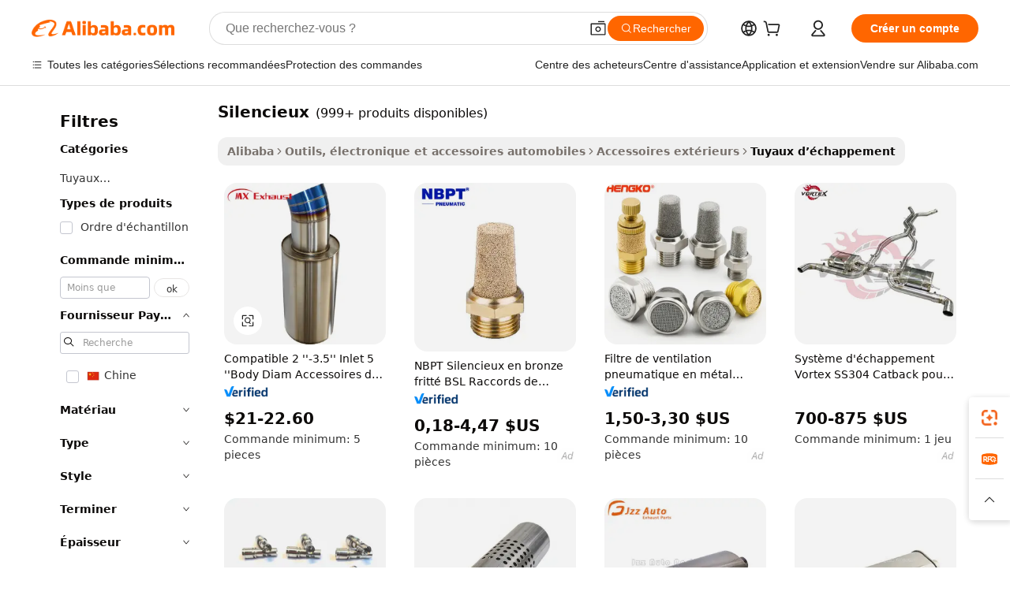

--- FILE ---
content_type: text/html;charset=UTF-8
request_url: https://french.alibaba.com/g/muffler-silencer.html
body_size: 185459
content:

<!-- screen_content -->

    <!-- tangram:5410 begin-->
    <!-- tangram:529998 begin-->
    
<!DOCTYPE html>
<html lang="fr" dir="ltr">
  <head>
        <script>
      window.__BB = {
        scene: window.__bb_scene || 'traffic-free-goods'
      };
      window.__BB.BB_CWV_IGNORE = {
          lcp_element: ['#icbu-buyer-pc-top-banner'],
          lcp_url: [],
        };
      window._timing = {}
      window._timing.first_start = Date.now();
      window.needLoginInspiration = Boolean(false);
      // 变量用于标记页面首次可见时间
      let firstVisibleTime = null;
      if (typeof document.hidden !== 'undefined') {
        // 页面首次加载时直接统计
        if (!document.hidden) {
          firstVisibleTime = Date.now();
          window.__BB_timex = 1
        } else {
          // 页面不可见时监听 visibilitychange 事件
          document.addEventListener('visibilitychange', () => {
            if (!document.hidden) {
              firstVisibleTime = Date.now();
              window.__BB_timex = firstVisibleTime - window.performance.timing.navigationStart
              window.__BB.firstVisibleTime = window.__BB_timex
              console.log("Page became visible after "+ window.__BB_timex + " ms");
            }
          }, { once: true });  // 确保只触发一次
        }
      } else {
        console.warn('Page Visibility API is not supported in this browser.');
      }
    </script>
        <meta name="data-spm" content="a2700">
        <meta name="aplus-xplug" content="NONE">
        <meta name="aplus-icbu-disable-umid" content="1">
        <meta name="google-translate-customization" content="9de59014edaf3b99-22e1cf3b5ca21786-g00bb439a5e9e5f8f-f">
    <meta name="yandex-verification" content="25a76ba8e4443bb3" />
    <meta name="msvalidate.01" content="E3FBF0E89B724C30844BF17C59608E8F" />
    <meta name="viewport" content="width=device-width, initial-scale=1.0, maximum-scale=5.0, user-scalable=yes">
        <link rel="preconnect" href="https://s.alicdn.com/" crossorigin>
    <link rel="dns-prefetch" href="https://s.alicdn.com">
                        <link rel="preload" href="https://s.alicdn.com/@g/alilog/??aplus_plugin_icbufront/index.js,mlog/aplus_v2.js" as="script">
        <link rel="preload" href="https://s.alicdn.com/@img/imgextra/i2/O1CN0153JdbU26g4bILVOyC_!!6000000007690-2-tps-418-58.png" as="image">
        <script>
            window.__APLUS_ABRATE__ = {
        perf_group: 'base64cached',
        scene: "traffic-free-goods",
      };
    </script>
    <meta name="aplus-mmstat-timeout" content="15000">
        <meta content="text/html; charset=utf-8" http-equiv="Content-Type">
          <title>Silencieux haute performance pour voitures et motos</title>
      <meta name="keywords" content="valved muffler,racing muffler,tomei muffler">
      <meta name="description" content="Trouvez des silencieux de haute qualité pour divers véhicules. Découvrez notre sélection de systèmes d'échappement durables en acier inoxydable pour des performances améliorées et une réduction du bruit.">
            <meta name="pagetiming-rate" content="9">
      <meta name="pagetiming-resource-rate" content="4">
                    <link rel="canonical" href="https://french.alibaba.com/g/muffler-silencer.html">
                              <link rel="alternate" hreflang="fr" href="https://french.alibaba.com/g/muffler-silencer.html">
                  <link rel="alternate" hreflang="de" href="https://german.alibaba.com/g/muffler-silencer.html">
                  <link rel="alternate" hreflang="pt" href="https://portuguese.alibaba.com/g/muffler-silencer.html">
                  <link rel="alternate" hreflang="it" href="https://italian.alibaba.com/g/muffler-silencer.html">
                  <link rel="alternate" hreflang="es" href="https://spanish.alibaba.com/g/muffler-silencer.html">
                  <link rel="alternate" hreflang="ru" href="https://russian.alibaba.com/g/muffler-silencer.html">
                  <link rel="alternate" hreflang="ko" href="https://korean.alibaba.com/g/muffler-silencer.html">
                  <link rel="alternate" hreflang="ar" href="https://arabic.alibaba.com/g/muffler-silencer.html">
                  <link rel="alternate" hreflang="ja" href="https://japanese.alibaba.com/g/muffler-silencer.html">
                  <link rel="alternate" hreflang="tr" href="https://turkish.alibaba.com/g/muffler-silencer.html">
                  <link rel="alternate" hreflang="th" href="https://thai.alibaba.com/g/muffler-silencer.html">
                  <link rel="alternate" hreflang="vi" href="https://vietnamese.alibaba.com/g/muffler-silencer.html">
                  <link rel="alternate" hreflang="nl" href="https://dutch.alibaba.com/g/muffler-silencer.html">
                  <link rel="alternate" hreflang="he" href="https://hebrew.alibaba.com/g/muffler-silencer.html">
                  <link rel="alternate" hreflang="id" href="https://indonesian.alibaba.com/g/muffler-silencer.html">
                  <link rel="alternate" hreflang="hi" href="https://hindi.alibaba.com/g/muffler-silencer.html">
                  <link rel="alternate" hreflang="en" href="https://www.alibaba.com/showroom/muffler-silencer.html">
                  <link rel="alternate" hreflang="zh" href="https://chinese.alibaba.com/g/muffler-silencer.html">
                  <link rel="alternate" hreflang="x-default" href="https://www.alibaba.com/showroom/muffler-silencer.html">
                                        <script>
      // Aplus 配置自动打点
      var queue = window.goldlog_queue || (window.goldlog_queue = []);
      var tags = ["button", "a", "div", "span", "i", "svg", "input", "li", "tr"];
      queue.push(
        {
          action: 'goldlog.appendMetaInfo',
          arguments: [
            'aplus-auto-exp',
            [
              {
                logkey: '/sc.ug_msite.new_product_exp',
                cssSelector: '[data-spm-exp]',
                props: ["data-spm-exp"],
              },
              {
                logkey: '/sc.ug_pc.seolist_product_exp',
                cssSelector: '.traffic-card-gallery',
                props: ["data-spm-exp"],
              }
            ]
          ]
        }
      )
      queue.push({
        action: 'goldlog.setMetaInfo',
        arguments: ['aplus-auto-clk', JSON.stringify(tags.map(tag =>({
          "logkey": "/sc.ug_msite.new_product_clk",
          tag,
          "filter": "data-spm-clk",
          "props": ["data-spm-clk"]
        })))],
      });
    </script>
  </head>
  <div id="icbu-header"><div id="the-new-header" data-version="4.4.0" data-tnh-auto-exp="tnh-expose" data-scenes="search-products" style="position: relative;background-color: #fff;border-bottom: 1px solid #ddd;box-sizing: border-box; font-family:Inter,SF Pro Text,Roboto,Helvetica Neue,Helvetica,Tahoma,Arial,PingFang SC,Microsoft YaHei;"><div style="display: flex;align-items:center;height: 72px;min-width: 1200px;max-width: 1580px;margin: 0 auto;padding: 0 40px;box-sizing: border-box;"><img style="height: 29px; width: 209px;" src="https://s.alicdn.com/@img/imgextra/i2/O1CN0153JdbU26g4bILVOyC_!!6000000007690-2-tps-418-58.png" alt="" /></div><div style="min-width: 1200px;max-width: 1580px;margin: 0 auto;overflow: hidden;font-size: 14px;display: flex;justify-content: space-between;padding: 0 40px;box-sizing: border-box;"><div style="display: flex; align-items: center; justify-content: space-between"><div style="position: relative; height: 36px; padding: 0 28px 0 20px">All categories</div><div style="position: relative; height: 36px; padding-right: 28px">Featured selections</div><div style="position: relative; height: 36px">Trade Assurance</div></div><div style="display: flex; align-items: center; justify-content: space-between"><div style="position: relative; height: 36px; padding-right: 28px">Buyer Central</div><div style="position: relative; height: 36px; padding-right: 28px">Help Center</div><div style="position: relative; height: 36px; padding-right: 28px">Get the app</div><div style="position: relative; height: 36px">Become a supplier</div></div></div></div></div></div>
  <body data-spm="7724857" style="min-height: calc(100vh + 1px)"><script 
id="beacon-aplus"   
src="//s.alicdn.com/@g/alilog/??aplus_plugin_icbufront/index.js,mlog/aplus_v2.js"
exparams="aplus=async&userid=&aplus&ali_beacon_id=&ali_apache_id=&ali_apache_track=&ali_apache_tracktmp=&eagleeye_traceid=2103236917686335829625806e121c&ip=18%2e224%2e23%2e164&dmtrack_c={ali%5fresin%5ftrace%3dse%5frst%3dnull%7csp%5fviewtype%3dY%7cset%3d3%7cser%3d1007%7cpageId%3d5493bd0b898b429fa9d7b6e0b82af0b5%7cm%5fpageid%3dnull%7cpvmi%3d6efd515fec774e1eb943a2d100b48583%7csek%5fsepd%3dsilencieux%7csek%3dmuffler%2bsilencer%7cse%5fpn%3d1%7cp4pid%3d636689f3%2d598e%2d4ad7%2dbcc0%2dc885328cae66%7csclkid%3dnull%7cforecast%5fpost%5fcate%3dnull%7cseo%5fnew%5fuser%5fflag%3dfalse%7ccategoryId%3d127726305%7cseo%5fsearch%5fmodel%5fupgrade%5fv2%3d2025070801%7cseo%5fmodule%5fcard%5f20240624%3d202406242%7clong%5ftext%5fgoogle%5ftranslate%5fv2%3d2407142%7cseo%5fcontent%5ftd%5fbottom%5ftext%5fupdate%5fkey%3d2025070801%7cseo%5fsearch%5fmodel%5fupgrade%5fv3%3d2025072201%7cseo%5fsearch%5fmodel%5fmulti%5fupgrade%5fv3%3d2025081101%7cdamo%5falt%5freplace%3dnull%7cwap%5fcross%3d2007659%7cwap%5fcs%5faction%3d2005494%7cAPP%5fVisitor%5fActive%3d26701%7cseo%5fshowroom%5fgoods%5fmix%3d2005244%7cseo%5fdefault%5fcached%5flong%5ftext%5ffrom%5fnew%5fkeyword%5fstep%3d2024122502%7cshowroom%5fgeneral%5ftemplate%3d2005292%7cshowroom%5freview%3d20230308%7cwap%5fcs%5ftext%3dnull%7cstructured%5fdata%3d2025052702%7cseo%5fmulti%5fstyle%5ftext%5fupdate%3d2511182%7cpc%5fnew%5fheader%3dnull%7cseo%5fmeta%5fcate%5ftemplate%5fv1%3d2025042401%7cseo%5fmeta%5ftd%5fsearch%5fkeyword%5fstep%5fv1%3d2025040999%7cshowroom%5fft%5flong%5ftext%5fbaks%3d80802%7cseo%5ffirstcache%3d2025121600%7cAPP%5fGrowing%5fBuyer%5fHigh%5fIntent%5fActive%3d25487%7cshowroom%5fpc%5fv2019%3d2104%7cAPP%5fProspecting%5fBuyer%3d26712%7ccache%5fcontrol%3d2481986%7cAPP%5fChurned%5fCore%5fBuyer%3d25463%7cseo%5fdefault%5fcached%5flong%5ftext%5fstep%3d24110802%7camp%5flighthouse%5fscore%5fimage%3d19657%7cseo%5fft%5ftranslate%5fgemini%3d25012003%7cwap%5fnode%5fssr%3d2015725%7cdataphant%5fopen%3d27030%7clongtext%5fmulti%5fstyle%5fexpand%5frussian%3d2510142%7cseo%5flongtext%5fgoogle%5fdata%5fsection%3d25021702%7cindustry%5fpopular%5ffloor%3dnull%7cwap%5fad%5fgoods%5fproduct%5finterval%3dnull%7cseo%5fgoods%5fbootom%5fwholesale%5flink%3dnull%7cseo%5fkeyword%5faatest%3d2%7cseo%5fmiddle%5fwholesale%5flink%3dnull%7cft%5flong%5ftext%5fenpand%5fstep2%3d121602%7cseo%5fft%5flongtext%5fexpand%5fstep3%3d25012102%7cseo%5fwap%5fheadercard%3d2006288%7cAPP%5fChurned%5fInactive%5fVisitor%3d25497%7cAPP%5fGrowing%5fBuyer%5fHigh%5fIntent%5fInactive%3d25484%7cseo%5fmeta%5ftd%5fmulti%5fkey%3d2025061801%7ctop%5frecommend%5f20250120%3d202501201%7clongtext%5fmulti%5fstyle%5fexpand%5ffrench%5fcopy%3d25091802%7clongtext%5fmulti%5fstyle%5fexpand%5ffrench%5fcopy%5fcopy%3d25092502%7clong%5ftext%5fpaa%3d2020801%7cseo%5ffloor%5fexp%3dnull%7cseo%5fshowroom%5falgo%5flink%3d17764%7cseo%5fmeta%5ftd%5faib%5fgeneral%5fkey%3d2025091901%7ccountry%5findustry%3d202311033%7cpc%5ffree%5fswitchtosearch%3d2020529%7cshowroom%5fft%5flong%5ftext%5fenpand%5fstep1%3d101102%7cseo%5fshowroom%5fnorel%3dnull%7cplp%5fstyle%5f25%5fpc%3d202505222%7cseo%5fggs%5flayer%3d10010%7cquery%5fmutil%5flang%5ftranslate%3d2025060300%7cAPP%5fChurned%5fBuyer%3d25468%7cstream%5frender%5fperf%5fopt%3d2309181%7cwap%5fgoods%3d2007383%7cseo%5fshowroom%5fsimilar%5f20240614%3d202406142%7cchinese%5fopen%3d6307%7cquery%5fgpt%5ftranslate%3d20240820%7cad%5fproduct%5finterval%3dnull%7camp%5fto%5fpwa%3d2007359%7cplp%5faib%5fmulti%5fai%5fmeta%3d20250401%7cwap%5fsupplier%5fcontent%3dnull%7cpc%5ffree%5frefactoring%3d20220315%7cAPP%5fGrowing%5fBuyer%5fInactive%3d25476%7csso%5foem%5ffloor%3dnull%7cseo%5fpc%5fnew%5fview%5f20240807%3d202408072%7cseo%5fbottom%5ftext%5fentity%5fkey%5fcopy%3d2025062400%7cstream%5frender%3d433763%7cseo%5fmodule%5fcard%5f20240424%3d202404241%7cseo%5ftitle%5freplace%5f20191226%3d5841%7clongtext%5fmulti%5fstyle%5fexpand%3d25090802%7cgoogleweblight%3d6516%7clighthouse%5fbase64%3d2005760%7cAPP%5fProspecting%5fBuyer%5fActive%3d26719%7cad%5fgoods%5fproduct%5finterval%3dnull%7cseo%5fbottom%5fdeep%5fextend%5fkw%5fkey%3d2025071101%7clongtext%5fmulti%5fstyle%5fexpand%5fturkish%3d25102801%7cilink%5fuv%3d20240911%7cwap%5flist%5fwakeup%3d2005832%7ctpp%5fcrosslink%5fpc%3d20205311%7cseo%5ftop%5fbooth%3d18501%7cAPP%5fGrowing%5fBuyer%5fLess%5fActive%3d25472%7cseo%5fsearch%5fmodel%5fupgrade%5frank%3d2025092401%7cgoodslayer%3d7977%7cft%5flong%5ftext%5ftranslate%5fexpand%5fstep1%3d24110802%7cseo%5fheaderstyle%5ftraffic%5fkey%5fv1%3d2025072100%7ccrosslink%5fswitch%3d2008141%7cp4p%5foutline%3d20240328%7cseo%5fmeta%5ftd%5faib%5fv2%5fkey%3d2025091800%7crts%5fmulti%3d2008404%7cseo%5fad%5foptimization%5fkey%5fv2%3d2025072301%7cAPP%5fVisitor%5fLess%5fActive%3d26698%7cplp%5fstyle%5f25%3d202505192%7ccdn%5fvm%3d2007368%7cwap%5fad%5fproduct%5finterval%3dnull%7cseo%5fsearch%5fmodel%5fmulti%5fupgrade%5frank%3d2025092401%7cpc%5fcard%5fshare%3d2025081201%7cAPP%5fGrowing%5fBuyer%5fHigh%5fIntent%5fLess%5fActive%3d25480%7cgoods%5ftitle%5fsubstitute%3d9619%7cwap%5fscreen%5fexp%3d2025081400%7creact%5fheader%5ftest%3d202502182%7cpc%5fcs%5fcolor%3dnull%7cshowroom%5fft%5flong%5ftext%5ftest%3d72502%7cone%5ftap%5flogin%5fABTest%3d202308153%7cseo%5fhyh%5fshow%5ftags%3dnull%7cplp%5fstructured%5fdata%3d2508182%7cguide%5fdelete%3d2008526%7cseo%5findustry%5ftemplate%3dnull%7cseo%5fmeta%5ftd%5fmulti%5fes%5fkey%3d2025073101%7cseo%5fshowroom%5fdata%5fmix%3d19888%7csso%5ftop%5franking%5ffloor%3d20031%7cseo%5ftd%5fdeep%5fupgrade%5fkey%5fv3%3d2025081101%7cwap%5fue%5fone%3d2025111401%7cshowroom%5fto%5frts%5flink%3d2008480%7ccountrysearch%5ftest%3dnull%7cshowroom%5flist%5fnew%5farrival%3d2811002%7cchannel%5famp%5fto%5fpwa%3dnull%7cseo%5fmulti%5fstyles%5flong%5ftext%3d2503172%7cseo%5fmeta%5ftext%5fmutli%5fcate%5ftemplate%5fv1%3d2025080800%7cseo%5fdefault%5fcached%5fmutil%5flong%5ftext%5fstep%3d24110436%7cseo%5faction%5fpoint%5ftype%3d22823%7cseo%5faib%5ftd%5flaunch%5f20240828%5fcopy%3d202408282%7cseo%5fshowroom%5fwholesale%5flink%3dnull%7cseo%5fperf%5fimprove%3d2023999%7cseo%5fwap%5flist%5fbounce%5f01%3d2063%7cseo%5fwap%5flist%5fbounce%5f02%3d2128%7cAPP%5fGrowing%5fBuyer%5fActive%3d25492%7cvideolayer%3dnull%7cvideo%5fplay%3dnull%7cAPP%5fChurned%5fMember%5fInactive%3d25501%7cseo%5fgoogle%5fnew%5fstruct%3d438326%7cicbu%5falgo%5fp4p%5fseo%5fad%3d2025072301%7ctpp%5ftrace%3dseoKeyword%2dseoKeyword%5fv3%2dbase%2dORIGINAL}&pageid=12e017a4210337351768633583&hn=ensearchweb033003055053%2erg%2dus%2deast%2eus68&asid=AQAAAADvNGtp+KLcIQAAAABBn+2nw9UIJg==&treq=&tres=" async>
</script>
            <style>body{background-color:white;}.no-scrollbar.il-sticky.il-top-0.il-max-h-\[100vh\].il-w-\[200px\].il-flex-shrink-0.il-flex-grow-0.il-overflow-y-scroll{background-color:#FFF;padding-left:12px}</style>
                    <!-- tangram:530006 begin-->
<!--  -->
 <style>
   @keyframes il-spin {
     to {
       transform: rotate(360deg);
     }
   }
   @keyframes il-pulse {
     50% {
       opacity: 0.5;
     }
   }
   .traffic-card-gallery {display: flex;position: relative;flex-direction: column;justify-content: flex-start;border-radius: 0.5rem;background-color: #fff;padding: 0.5rem 0.5rem 1rem;overflow: hidden;font-size: 0.75rem;line-height: 1rem;}
   .traffic-card-list {display: flex;position: relative;flex-direction: row;justify-content: flex-start;border-bottom-width: 1px;background-color: #fff;padding: 1rem;height: 292px;overflow: hidden;font-size: 0.75rem;line-height: 1rem;}
   .product-price {
     b {
       font-size: 22px;
     }
   }
   .skel-loading {
       animation: il-pulse 2s cubic-bezier(0.4, 0, 0.6, 1) infinite;background-color: hsl(60, 4.8%, 95.9%);
   }
 </style>
<div id="first-cached-card">
  <div style="box-sizing:border-box;display: flex;position: absolute;left: 0;right: 0;margin: 0 auto;z-index: 1;min-width: 1200px;max-width: 1580px;padding: 0.75rem 3.25rem 0;pointer-events: none;">
    <!--页面左侧区域-->
    <div style="width: 200px;padding-top: 1rem;padding-left:12px; background-color: #fff;border-radius: 0.25rem">
      <div class="skel-loading" style="height: 1.5rem;width: 50%;border-radius: 0.25rem;"></div>
      <div style="margin-top: 1rem;margin-bottom: 1rem;">
        <div class="skel-loading" style="height: 1rem;width: calc(100% * 5 / 6);"></div>
        <div
          class="skel-loading"
          style="margin-top: 1rem;height: 1rem;width: calc(100% * 8 / 12);"
        ></div>
        <div class="skel-loading" style="margin-top: 1rem;height: 1rem;width: 75%;"></div>
        <div
          class="skel-loading"
          style="margin-top: 1rem;height: 1rem;width: calc(100% * 7 / 12);"
        ></div>
      </div>
      <div class="skel-loading" style="height: 1.5rem;width: 50%;border-radius: 0.25rem;"></div>
      <div style="margin-top: 1rem;margin-bottom: 1rem;">
        <div class="skel-loading" style="height: 1rem;width: calc(100% * 5 / 6);"></div>
        <div
          class="skel-loading"
          style="margin-top: 1rem;height: 1rem;width: calc(100% * 8 / 12);"
        ></div>
        <div class="skel-loading" style="margin-top: 1rem;height: 1rem;width: 75%;"></div>
        <div
          class="skel-loading"
          style="margin-top: 1rem;height: 1rem;width: calc(100% * 7 / 12);"
        ></div>
      </div>
      <div class="skel-loading" style="height: 1.5rem;width: 50%;border-radius: 0.25rem;"></div>
      <div style="margin-top: 1rem;margin-bottom: 1rem;">
        <div class="skel-loading" style="height: 1rem;width: calc(100% * 5 / 6);"></div>
        <div
          class="skel-loading"
          style="margin-top: 1rem;height: 1rem;width: calc(100% * 8 / 12);"
        ></div>
        <div class="skel-loading" style="margin-top: 1rem;height: 1rem;width: 75%;"></div>
        <div
          class="skel-loading"
          style="margin-top: 1rem;height: 1rem;width: calc(100% * 7 / 12);"
        ></div>
      </div>
      <div class="skel-loading" style="height: 1.5rem;width: 50%;border-radius: 0.25rem;"></div>
      <div style="margin-top: 1rem;margin-bottom: 1rem;">
        <div class="skel-loading" style="height: 1rem;width: calc(100% * 5 / 6);"></div>
        <div
          class="skel-loading"
          style="margin-top: 1rem;height: 1rem;width: calc(100% * 8 / 12);"
        ></div>
        <div class="skel-loading" style="margin-top: 1rem;height: 1rem;width: 75%;"></div>
        <div
          class="skel-loading"
          style="margin-top: 1rem;height: 1rem;width: calc(100% * 7 / 12);"
        ></div>
      </div>
      <div class="skel-loading" style="height: 1.5rem;width: 50%;border-radius: 0.25rem;"></div>
      <div style="margin-top: 1rem;margin-bottom: 1rem;">
        <div class="skel-loading" style="height: 1rem;width: calc(100% * 5 / 6);"></div>
        <div
          class="skel-loading"
          style="margin-top: 1rem;height: 1rem;width: calc(100% * 8 / 12);"
        ></div>
        <div class="skel-loading" style="margin-top: 1rem;height: 1rem;width: 75%;"></div>
        <div
          class="skel-loading"
          style="margin-top: 1rem;height: 1rem;width: calc(100% * 7 / 12);"
        ></div>
      </div>
      <div class="skel-loading" style="height: 1.5rem;width: 50%;border-radius: 0.25rem;"></div>
      <div style="margin-top: 1rem;margin-bottom: 1rem;">
        <div class="skel-loading" style="height: 1rem;width: calc(100% * 5 / 6);"></div>
        <div
          class="skel-loading"
          style="margin-top: 1rem;height: 1rem;width: calc(100% * 8 / 12);"
        ></div>
        <div class="skel-loading" style="margin-top: 1rem;height: 1rem;width: 75%;"></div>
        <div
          class="skel-loading"
          style="margin-top: 1rem;height: 1rem;width: calc(100% * 7 / 12);"
        ></div>
      </div>
    </div>
    <!--页面主体区域-->
    <div style="flex: 1 1 0%; overflow: hidden;padding: 0.5rem 0.5rem 0.5rem 1.5rem">
      <div style="height: 1.25rem;margin-bottom: 1rem;"></div>
      <!-- keywords -->
      <div style="margin-bottom: 1rem;height: 1.75rem;font-weight: 700;font-size: 1.25rem;line-height: 1.75rem;"></div>
      <!-- longtext -->
            <div style="width: calc(25% - 0.9rem);pointer-events: auto">
        <div class="traffic-card-gallery">
          <!-- ProductImage -->
          <a href="//www.alibaba.com/product-detail/Compatible-2-3-5-Inlet-5_1601458828359.html?from=SEO" target="_blank" style="position: relative;margin-bottom: 0.5rem;aspect-ratio: 1;overflow: hidden;border-radius: 0.5rem;">
            <div style="display: flex; overflow: hidden">
              <div style="position: relative;margin: 0;width: 100%;min-width: 0;flex-shrink: 0;flex-grow: 0;flex-basis: 100%;padding: 0;">
                <img style="position: relative; aspect-ratio: 1; width: 100%" src="[data-uri]" loading="eager" />
                <div style="position: absolute;left: 0;bottom: 0;right: 0;top: 0;background-color: #000;opacity: 0.05;"></div>
              </div>
            </div>
          </a>
          <div style="display: flex;flex: 1 1 0%;flex-direction: column;justify-content: space-between;">
            <div>
              <a class="skel-loading" style="margin-top: 0.5rem;display:inline-block;width:100%;height:1rem;" href="//www.alibaba.com/product-detail/Compatible-2-3-5-Inlet-5_1601458828359.html" target="_blank"></a>
              <a class="skel-loading" style="margin-top: 0.125rem;display:inline-block;width:100%;height:1rem;" href="//www.alibaba.com/product-detail/Compatible-2-3-5-Inlet-5_1601458828359.html" target="_blank"></a>
              <div class="skel-loading" style="margin-top: 0.25rem;height:1.625rem;width:75%"></div>
              <div class="skel-loading" style="margin-top: 0.5rem;height: 1rem;width:50%"></div>
              <div class="skel-loading" style="margin-top:0.25rem;height:1rem;width:25%"></div>
            </div>
          </div>

        </div>
      </div>

    </div>
  </div>
</div>
<!-- tangram:530006 end-->
            <style>.component-left-filter-callback{display:flex;position:relative;margin-top:10px;height:1200px}.component-left-filter-callback img{width:200px}.component-left-filter-callback i{position:absolute;top:5%;left:50%}.related-search-wrapper{padding:.5rem;--tw-bg-opacity: 1;background-color:#fff;background-color:rgba(255,255,255,var(--tw-bg-opacity, 1));border-width:1px;border-color:var(--input)}.related-search-wrapper .related-search-box{margin:12px 16px}.related-search-wrapper .related-search-box .related-search-title{display:inline;float:start;color:#666;word-wrap:break-word;margin-right:12px;width:13%}.related-search-wrapper .related-search-box .related-search-content{display:flex;flex-wrap:wrap}.related-search-wrapper .related-search-box .related-search-content .related-search-link{margin-right:12px;width:23%;overflow:hidden;color:#666;text-overflow:ellipsis;white-space:nowrap}.product-title img{margin-right:.5rem;display:inline-block;height:1rem;vertical-align:sub}.product-price b{font-size:22px}.similar-icon{position:absolute;bottom:12px;z-index:2;right:12px}.rfq-card{display:inline-block;position:relative;box-sizing:border-box;margin-bottom:36px}.rfq-card .rfq-card-content{display:flex;position:relative;flex-direction:column;align-items:flex-start;background-size:cover;background-color:#fff;padding:12px;width:100%;height:100%}.rfq-card .rfq-card-content .rfq-card-icon{margin-top:50px}.rfq-card .rfq-card-content .rfq-card-icon img{width:45px}.rfq-card .rfq-card-content .rfq-card-top-title{margin-top:14px;color:#222;font-weight:400;font-size:16px}.rfq-card .rfq-card-content .rfq-card-title{margin-top:24px;color:#333;font-weight:800;font-size:20px}.rfq-card .rfq-card-content .rfq-card-input-box{margin-top:24px;width:100%}.rfq-card .rfq-card-content .rfq-card-input-box textarea{box-sizing:border-box;border:1px solid #ddd;border-radius:4px;background-color:#fff;padding:9px 12px;width:100%;height:88px;resize:none;color:#666;font-weight:400;font-size:13px;font-family:inherit}.rfq-card .rfq-card-content .rfq-card-button{margin-top:24px;border:1px solid #666;border-radius:16px;background-color:#fff;width:67%;color:#000;font-weight:700;font-size:14px;line-height:30px;text-align:center}[data-modulename^=ProductList-] div{contain-intrinsic-size:auto 500px}.traffic-card-gallery:hover{--tw-shadow: 0px 2px 6px 2px rgba(0,0,0,.12157);--tw-shadow-colored: 0px 2px 6px 2px var(--tw-shadow-color);box-shadow:0 0 #0000,0 0 #0000,0 2px 6px 2px #0000001f;box-shadow:var(--tw-ring-offset-shadow, 0 0 rgba(0,0,0,0)),var(--tw-ring-shadow, 0 0 rgba(0,0,0,0)),var(--tw-shadow);z-index:10}.traffic-card-gallery{position:relative;display:flex;flex-direction:column;justify-content:flex-start;overflow:hidden;border-radius:.75rem;--tw-bg-opacity: 1;background-color:#fff;background-color:rgba(255,255,255,var(--tw-bg-opacity, 1));padding:.5rem;font-size:.75rem;line-height:1rem}.traffic-card-list{position:relative;display:flex;height:292px;flex-direction:row;justify-content:flex-start;overflow:hidden;border-bottom-width:1px;--tw-bg-opacity: 1;background-color:#fff;background-color:rgba(255,255,255,var(--tw-bg-opacity, 1));padding:1rem;font-size:.75rem;line-height:1rem}.traffic-card-g-industry:hover{--tw-shadow: 0 0 10px rgba(0,0,0,.1);--tw-shadow-colored: 0 0 10px var(--tw-shadow-color);box-shadow:0 0 #0000,0 0 #0000,0 0 10px #0000001a;box-shadow:var(--tw-ring-offset-shadow, 0 0 rgba(0,0,0,0)),var(--tw-ring-shadow, 0 0 rgba(0,0,0,0)),var(--tw-shadow)}.traffic-card-g-industry{position:relative;border-radius:var(--radius);--tw-bg-opacity: 1;background-color:#fff;background-color:rgba(255,255,255,var(--tw-bg-opacity, 1));padding:1.25rem .75rem .75rem;font-size:.875rem;line-height:1.25rem}.module-filter-section-wrapper{max-height:none!important;overflow-x:hidden}*,:before,:after{--tw-border-spacing-x: 0;--tw-border-spacing-y: 0;--tw-translate-x: 0;--tw-translate-y: 0;--tw-rotate: 0;--tw-skew-x: 0;--tw-skew-y: 0;--tw-scale-x: 1;--tw-scale-y: 1;--tw-pan-x: ;--tw-pan-y: ;--tw-pinch-zoom: ;--tw-scroll-snap-strictness: proximity;--tw-gradient-from-position: ;--tw-gradient-via-position: ;--tw-gradient-to-position: ;--tw-ordinal: ;--tw-slashed-zero: ;--tw-numeric-figure: ;--tw-numeric-spacing: ;--tw-numeric-fraction: ;--tw-ring-inset: ;--tw-ring-offset-width: 0px;--tw-ring-offset-color: #fff;--tw-ring-color: rgba(59, 130, 246, .5);--tw-ring-offset-shadow: 0 0 rgba(0,0,0,0);--tw-ring-shadow: 0 0 rgba(0,0,0,0);--tw-shadow: 0 0 rgba(0,0,0,0);--tw-shadow-colored: 0 0 rgba(0,0,0,0);--tw-blur: ;--tw-brightness: ;--tw-contrast: ;--tw-grayscale: ;--tw-hue-rotate: ;--tw-invert: ;--tw-saturate: ;--tw-sepia: ;--tw-drop-shadow: ;--tw-backdrop-blur: ;--tw-backdrop-brightness: ;--tw-backdrop-contrast: ;--tw-backdrop-grayscale: ;--tw-backdrop-hue-rotate: ;--tw-backdrop-invert: ;--tw-backdrop-opacity: ;--tw-backdrop-saturate: ;--tw-backdrop-sepia: ;--tw-contain-size: ;--tw-contain-layout: ;--tw-contain-paint: ;--tw-contain-style: }::backdrop{--tw-border-spacing-x: 0;--tw-border-spacing-y: 0;--tw-translate-x: 0;--tw-translate-y: 0;--tw-rotate: 0;--tw-skew-x: 0;--tw-skew-y: 0;--tw-scale-x: 1;--tw-scale-y: 1;--tw-pan-x: ;--tw-pan-y: ;--tw-pinch-zoom: ;--tw-scroll-snap-strictness: proximity;--tw-gradient-from-position: ;--tw-gradient-via-position: ;--tw-gradient-to-position: ;--tw-ordinal: ;--tw-slashed-zero: ;--tw-numeric-figure: ;--tw-numeric-spacing: ;--tw-numeric-fraction: ;--tw-ring-inset: ;--tw-ring-offset-width: 0px;--tw-ring-offset-color: #fff;--tw-ring-color: rgba(59, 130, 246, .5);--tw-ring-offset-shadow: 0 0 rgba(0,0,0,0);--tw-ring-shadow: 0 0 rgba(0,0,0,0);--tw-shadow: 0 0 rgba(0,0,0,0);--tw-shadow-colored: 0 0 rgba(0,0,0,0);--tw-blur: ;--tw-brightness: ;--tw-contrast: ;--tw-grayscale: ;--tw-hue-rotate: ;--tw-invert: ;--tw-saturate: ;--tw-sepia: ;--tw-drop-shadow: ;--tw-backdrop-blur: ;--tw-backdrop-brightness: ;--tw-backdrop-contrast: ;--tw-backdrop-grayscale: ;--tw-backdrop-hue-rotate: ;--tw-backdrop-invert: ;--tw-backdrop-opacity: ;--tw-backdrop-saturate: ;--tw-backdrop-sepia: ;--tw-contain-size: ;--tw-contain-layout: ;--tw-contain-paint: ;--tw-contain-style: }*,:before,:after{box-sizing:border-box;border-width:0;border-style:solid;border-color:#e5e7eb}:before,:after{--tw-content: ""}html,:host{line-height:1.5;-webkit-text-size-adjust:100%;-moz-tab-size:4;-o-tab-size:4;tab-size:4;font-family:ui-sans-serif,system-ui,-apple-system,Segoe UI,Roboto,Ubuntu,Cantarell,Noto Sans,sans-serif,"Apple Color Emoji","Segoe UI Emoji",Segoe UI Symbol,"Noto Color Emoji";font-feature-settings:normal;font-variation-settings:normal;-webkit-tap-highlight-color:transparent}body{margin:0;line-height:inherit}hr{height:0;color:inherit;border-top-width:1px}abbr:where([title]){text-decoration:underline;-webkit-text-decoration:underline dotted;text-decoration:underline dotted}h1,h2,h3,h4,h5,h6{font-size:inherit;font-weight:inherit}a{color:inherit;text-decoration:inherit}b,strong{font-weight:bolder}code,kbd,samp,pre{font-family:ui-monospace,SFMono-Regular,Menlo,Monaco,Consolas,Liberation Mono,Courier New,monospace;font-feature-settings:normal;font-variation-settings:normal;font-size:1em}small{font-size:80%}sub,sup{font-size:75%;line-height:0;position:relative;vertical-align:baseline}sub{bottom:-.25em}sup{top:-.5em}table{text-indent:0;border-color:inherit;border-collapse:collapse}button,input,optgroup,select,textarea{font-family:inherit;font-feature-settings:inherit;font-variation-settings:inherit;font-size:100%;font-weight:inherit;line-height:inherit;letter-spacing:inherit;color:inherit;margin:0;padding:0}button,select{text-transform:none}button,input:where([type=button]),input:where([type=reset]),input:where([type=submit]){-webkit-appearance:button;background-color:transparent;background-image:none}:-moz-focusring{outline:auto}:-moz-ui-invalid{box-shadow:none}progress{vertical-align:baseline}::-webkit-inner-spin-button,::-webkit-outer-spin-button{height:auto}[type=search]{-webkit-appearance:textfield;outline-offset:-2px}::-webkit-search-decoration{-webkit-appearance:none}::-webkit-file-upload-button{-webkit-appearance:button;font:inherit}summary{display:list-item}blockquote,dl,dd,h1,h2,h3,h4,h5,h6,hr,figure,p,pre{margin:0}fieldset{margin:0;padding:0}legend{padding:0}ol,ul,menu{list-style:none;margin:0;padding:0}dialog{padding:0}textarea{resize:vertical}input::-moz-placeholder,textarea::-moz-placeholder{opacity:1;color:#9ca3af}input::placeholder,textarea::placeholder{opacity:1;color:#9ca3af}button,[role=button]{cursor:pointer}:disabled{cursor:default}img,svg,video,canvas,audio,iframe,embed,object{display:block;vertical-align:middle}img,video{max-width:100%;height:auto}[hidden]:where(:not([hidden=until-found])){display:none}:root{--background: hsl(0, 0%, 100%);--foreground: hsl(20, 14.3%, 4.1%);--card: hsl(0, 0%, 100%);--card-foreground: hsl(20, 14.3%, 4.1%);--popover: hsl(0, 0%, 100%);--popover-foreground: hsl(20, 14.3%, 4.1%);--primary: hsl(24, 100%, 50%);--primary-foreground: hsl(60, 9.1%, 97.8%);--secondary: hsl(60, 4.8%, 95.9%);--secondary-foreground: #333;--muted: hsl(60, 4.8%, 95.9%);--muted-foreground: hsl(25, 5.3%, 44.7%);--accent: hsl(60, 4.8%, 95.9%);--accent-foreground: hsl(24, 9.8%, 10%);--destructive: hsl(0, 84.2%, 60.2%);--destructive-foreground: hsl(60, 9.1%, 97.8%);--border: hsl(20, 5.9%, 90%);--input: hsl(20, 5.9%, 90%);--ring: hsl(24.6, 95%, 53.1%);--radius: 1rem}.dark{--background: hsl(20, 14.3%, 4.1%);--foreground: hsl(60, 9.1%, 97.8%);--card: hsl(20, 14.3%, 4.1%);--card-foreground: hsl(60, 9.1%, 97.8%);--popover: hsl(20, 14.3%, 4.1%);--popover-foreground: hsl(60, 9.1%, 97.8%);--primary: hsl(20.5, 90.2%, 48.2%);--primary-foreground: hsl(60, 9.1%, 97.8%);--secondary: hsl(12, 6.5%, 15.1%);--secondary-foreground: hsl(60, 9.1%, 97.8%);--muted: hsl(12, 6.5%, 15.1%);--muted-foreground: hsl(24, 5.4%, 63.9%);--accent: hsl(12, 6.5%, 15.1%);--accent-foreground: hsl(60, 9.1%, 97.8%);--destructive: hsl(0, 72.2%, 50.6%);--destructive-foreground: hsl(60, 9.1%, 97.8%);--border: hsl(12, 6.5%, 15.1%);--input: hsl(12, 6.5%, 15.1%);--ring: hsl(20.5, 90.2%, 48.2%)}*{border-color:#e7e5e4;border-color:var(--border)}body{background-color:#fff;background-color:var(--background);color:#0c0a09;color:var(--foreground)}.il-sr-only{position:absolute;width:1px;height:1px;padding:0;margin:-1px;overflow:hidden;clip:rect(0,0,0,0);white-space:nowrap;border-width:0}.il-invisible{visibility:hidden}.il-fixed{position:fixed}.il-absolute{position:absolute}.il-relative{position:relative}.il-sticky{position:sticky}.il-inset-0{inset:0}.il--bottom-12{bottom:-3rem}.il--top-12{top:-3rem}.il-bottom-0{bottom:0}.il-bottom-2{bottom:.5rem}.il-bottom-3{bottom:.75rem}.il-bottom-4{bottom:1rem}.il-end-0{right:0}.il-end-2{right:.5rem}.il-end-3{right:.75rem}.il-end-4{right:1rem}.il-left-0{left:0}.il-left-3{left:.75rem}.il-right-0{right:0}.il-right-2{right:.5rem}.il-right-3{right:.75rem}.il-start-0{left:0}.il-start-1\/2{left:50%}.il-start-2{left:.5rem}.il-start-3{left:.75rem}.il-start-\[50\%\]{left:50%}.il-top-0{top:0}.il-top-1\/2{top:50%}.il-top-16{top:4rem}.il-top-4{top:1rem}.il-top-\[50\%\]{top:50%}.il-z-10{z-index:10}.il-z-50{z-index:50}.il-z-\[9999\]{z-index:9999}.il-col-span-4{grid-column:span 4 / span 4}.il-m-0{margin:0}.il-m-3{margin:.75rem}.il-m-auto{margin:auto}.il-mx-auto{margin-left:auto;margin-right:auto}.il-my-3{margin-top:.75rem;margin-bottom:.75rem}.il-my-5{margin-top:1.25rem;margin-bottom:1.25rem}.il-my-auto{margin-top:auto;margin-bottom:auto}.\!il-mb-4{margin-bottom:1rem!important}.il--mt-4{margin-top:-1rem}.il-mb-0{margin-bottom:0}.il-mb-1{margin-bottom:.25rem}.il-mb-2{margin-bottom:.5rem}.il-mb-3{margin-bottom:.75rem}.il-mb-4{margin-bottom:1rem}.il-mb-5{margin-bottom:1.25rem}.il-mb-6{margin-bottom:1.5rem}.il-mb-8{margin-bottom:2rem}.il-mb-\[-0\.75rem\]{margin-bottom:-.75rem}.il-mb-\[0\.125rem\]{margin-bottom:.125rem}.il-me-1{margin-right:.25rem}.il-me-2{margin-right:.5rem}.il-me-3{margin-right:.75rem}.il-me-auto{margin-right:auto}.il-mr-1{margin-right:.25rem}.il-mr-2{margin-right:.5rem}.il-ms-1{margin-left:.25rem}.il-ms-4{margin-left:1rem}.il-ms-5{margin-left:1.25rem}.il-ms-8{margin-left:2rem}.il-ms-\[\.375rem\]{margin-left:.375rem}.il-ms-auto{margin-left:auto}.il-mt-0{margin-top:0}.il-mt-0\.5{margin-top:.125rem}.il-mt-1{margin-top:.25rem}.il-mt-2{margin-top:.5rem}.il-mt-3{margin-top:.75rem}.il-mt-4{margin-top:1rem}.il-mt-6{margin-top:1.5rem}.il-line-clamp-1{overflow:hidden;display:-webkit-box;-webkit-box-orient:vertical;-webkit-line-clamp:1}.il-line-clamp-2{overflow:hidden;display:-webkit-box;-webkit-box-orient:vertical;-webkit-line-clamp:2}.il-line-clamp-6{overflow:hidden;display:-webkit-box;-webkit-box-orient:vertical;-webkit-line-clamp:6}.il-inline-block{display:inline-block}.il-inline{display:inline}.il-flex{display:flex}.il-inline-flex{display:inline-flex}.il-grid{display:grid}.il-aspect-square{aspect-ratio:1 / 1}.il-size-5{width:1.25rem;height:1.25rem}.il-h-1{height:.25rem}.il-h-10{height:2.5rem}.il-h-11{height:2.75rem}.il-h-20{height:5rem}.il-h-24{height:6rem}.il-h-3\.5{height:.875rem}.il-h-4{height:1rem}.il-h-40{height:10rem}.il-h-6{height:1.5rem}.il-h-8{height:2rem}.il-h-9{height:2.25rem}.il-h-\[150px\]{height:150px}.il-h-\[152px\]{height:152px}.il-h-\[18\.25rem\]{height:18.25rem}.il-h-\[292px\]{height:292px}.il-h-\[600px\]{height:600px}.il-h-auto{height:auto}.il-h-fit{height:-moz-fit-content;height:fit-content}.il-h-full{height:100%}.il-h-screen{height:100vh}.il-max-h-\[100vh\]{max-height:100vh}.il-w-1\/2{width:50%}.il-w-10{width:2.5rem}.il-w-10\/12{width:83.333333%}.il-w-4{width:1rem}.il-w-6{width:1.5rem}.il-w-64{width:16rem}.il-w-7\/12{width:58.333333%}.il-w-72{width:18rem}.il-w-8{width:2rem}.il-w-8\/12{width:66.666667%}.il-w-9{width:2.25rem}.il-w-9\/12{width:75%}.il-w-\[200px\]{width:200px}.il-w-\[84px\]{width:84px}.il-w-fit{width:-moz-fit-content;width:fit-content}.il-w-full{width:100%}.il-w-screen{width:100vw}.il-min-w-0{min-width:0px}.il-min-w-3{min-width:.75rem}.il-min-w-\[1200px\]{min-width:1200px}.il-max-w-\[1000px\]{max-width:1000px}.il-max-w-\[1580px\]{max-width:1580px}.il-max-w-full{max-width:100%}.il-max-w-lg{max-width:32rem}.il-flex-1{flex:1 1 0%}.il-flex-shrink-0,.il-shrink-0{flex-shrink:0}.il-flex-grow-0,.il-grow-0{flex-grow:0}.il-basis-24{flex-basis:6rem}.il-basis-full{flex-basis:100%}.il-origin-\[--radix-tooltip-content-transform-origin\]{transform-origin:var(--radix-tooltip-content-transform-origin)}.il--translate-x-1\/2{--tw-translate-x: -50%;transform:translate(-50%,var(--tw-translate-y)) rotate(var(--tw-rotate)) skew(var(--tw-skew-x)) skewY(var(--tw-skew-y)) scaleX(var(--tw-scale-x)) scaleY(var(--tw-scale-y));transform:translate(var(--tw-translate-x),var(--tw-translate-y)) rotate(var(--tw-rotate)) skew(var(--tw-skew-x)) skewY(var(--tw-skew-y)) scaleX(var(--tw-scale-x)) scaleY(var(--tw-scale-y))}.il--translate-y-1\/2{--tw-translate-y: -50%;transform:translate(var(--tw-translate-x),-50%) rotate(var(--tw-rotate)) skew(var(--tw-skew-x)) skewY(var(--tw-skew-y)) scaleX(var(--tw-scale-x)) scaleY(var(--tw-scale-y));transform:translate(var(--tw-translate-x),var(--tw-translate-y)) rotate(var(--tw-rotate)) skew(var(--tw-skew-x)) skewY(var(--tw-skew-y)) scaleX(var(--tw-scale-x)) scaleY(var(--tw-scale-y))}.il-translate-x-\[-50\%\]{--tw-translate-x: -50%;transform:translate(-50%,var(--tw-translate-y)) rotate(var(--tw-rotate)) skew(var(--tw-skew-x)) skewY(var(--tw-skew-y)) scaleX(var(--tw-scale-x)) scaleY(var(--tw-scale-y));transform:translate(var(--tw-translate-x),var(--tw-translate-y)) rotate(var(--tw-rotate)) skew(var(--tw-skew-x)) skewY(var(--tw-skew-y)) scaleX(var(--tw-scale-x)) scaleY(var(--tw-scale-y))}.il-translate-y-\[-50\%\]{--tw-translate-y: -50%;transform:translate(var(--tw-translate-x),-50%) rotate(var(--tw-rotate)) skew(var(--tw-skew-x)) skewY(var(--tw-skew-y)) scaleX(var(--tw-scale-x)) scaleY(var(--tw-scale-y));transform:translate(var(--tw-translate-x),var(--tw-translate-y)) rotate(var(--tw-rotate)) skew(var(--tw-skew-x)) skewY(var(--tw-skew-y)) scaleX(var(--tw-scale-x)) scaleY(var(--tw-scale-y))}.il-rotate-90{--tw-rotate: 90deg;transform:translate(var(--tw-translate-x),var(--tw-translate-y)) rotate(90deg) skew(var(--tw-skew-x)) skewY(var(--tw-skew-y)) scaleX(var(--tw-scale-x)) scaleY(var(--tw-scale-y));transform:translate(var(--tw-translate-x),var(--tw-translate-y)) rotate(var(--tw-rotate)) skew(var(--tw-skew-x)) skewY(var(--tw-skew-y)) scaleX(var(--tw-scale-x)) scaleY(var(--tw-scale-y))}@keyframes il-pulse{50%{opacity:.5}}.il-animate-pulse{animation:il-pulse 2s cubic-bezier(.4,0,.6,1) infinite}@keyframes il-spin{to{transform:rotate(360deg)}}.il-animate-spin{animation:il-spin 1s linear infinite}.il-cursor-pointer{cursor:pointer}.il-list-disc{list-style-type:disc}.il-grid-cols-2{grid-template-columns:repeat(2,minmax(0,1fr))}.il-grid-cols-4{grid-template-columns:repeat(4,minmax(0,1fr))}.il-flex-row{flex-direction:row}.il-flex-col{flex-direction:column}.il-flex-col-reverse{flex-direction:column-reverse}.il-flex-wrap{flex-wrap:wrap}.il-flex-nowrap{flex-wrap:nowrap}.il-items-start{align-items:flex-start}.il-items-center{align-items:center}.il-items-baseline{align-items:baseline}.il-justify-start{justify-content:flex-start}.il-justify-end{justify-content:flex-end}.il-justify-center{justify-content:center}.il-justify-between{justify-content:space-between}.il-gap-1{gap:.25rem}.il-gap-1\.5{gap:.375rem}.il-gap-10{gap:2.5rem}.il-gap-2{gap:.5rem}.il-gap-3{gap:.75rem}.il-gap-4{gap:1rem}.il-gap-8{gap:2rem}.il-gap-\[\.0938rem\]{gap:.0938rem}.il-gap-\[\.375rem\]{gap:.375rem}.il-gap-\[0\.125rem\]{gap:.125rem}.\!il-gap-x-5{-moz-column-gap:1.25rem!important;column-gap:1.25rem!important}.\!il-gap-y-5{row-gap:1.25rem!important}.il-space-y-1\.5>:not([hidden])~:not([hidden]){--tw-space-y-reverse: 0;margin-top:calc(.375rem * (1 - var(--tw-space-y-reverse)));margin-top:.375rem;margin-top:calc(.375rem * calc(1 - var(--tw-space-y-reverse)));margin-bottom:0rem;margin-bottom:calc(.375rem * var(--tw-space-y-reverse))}.il-space-y-4>:not([hidden])~:not([hidden]){--tw-space-y-reverse: 0;margin-top:calc(1rem * (1 - var(--tw-space-y-reverse)));margin-top:1rem;margin-top:calc(1rem * calc(1 - var(--tw-space-y-reverse)));margin-bottom:0rem;margin-bottom:calc(1rem * var(--tw-space-y-reverse))}.il-overflow-hidden{overflow:hidden}.il-overflow-y-auto{overflow-y:auto}.il-overflow-y-scroll{overflow-y:scroll}.il-truncate{overflow:hidden;text-overflow:ellipsis;white-space:nowrap}.il-text-ellipsis{text-overflow:ellipsis}.il-whitespace-normal{white-space:normal}.il-whitespace-nowrap{white-space:nowrap}.il-break-normal{word-wrap:normal;word-break:normal}.il-break-words{word-wrap:break-word}.il-break-all{word-break:break-all}.il-rounded{border-radius:.25rem}.il-rounded-2xl{border-radius:1rem}.il-rounded-\[0\.5rem\]{border-radius:.5rem}.il-rounded-\[1\.25rem\]{border-radius:1.25rem}.il-rounded-full{border-radius:9999px}.il-rounded-lg{border-radius:1rem;border-radius:var(--radius)}.il-rounded-md{border-radius:calc(1rem - 2px);border-radius:calc(var(--radius) - 2px)}.il-rounded-sm{border-radius:calc(1rem - 4px);border-radius:calc(var(--radius) - 4px)}.il-rounded-xl{border-radius:.75rem}.il-border,.il-border-\[1px\]{border-width:1px}.il-border-b,.il-border-b-\[1px\]{border-bottom-width:1px}.il-border-solid{border-style:solid}.il-border-none{border-style:none}.il-border-\[\#222\]{--tw-border-opacity: 1;border-color:#222;border-color:rgba(34,34,34,var(--tw-border-opacity, 1))}.il-border-\[\#DDD\]{--tw-border-opacity: 1;border-color:#ddd;border-color:rgba(221,221,221,var(--tw-border-opacity, 1))}.il-border-foreground{border-color:#0c0a09;border-color:var(--foreground)}.il-border-input{border-color:#e7e5e4;border-color:var(--input)}.il-bg-\[\#F8F8F8\]{--tw-bg-opacity: 1;background-color:#f8f8f8;background-color:rgba(248,248,248,var(--tw-bg-opacity, 1))}.il-bg-\[\#d9d9d963\]{background-color:#d9d9d963}.il-bg-accent{background-color:#f5f5f4;background-color:var(--accent)}.il-bg-background{background-color:#fff;background-color:var(--background)}.il-bg-black{--tw-bg-opacity: 1;background-color:#000;background-color:rgba(0,0,0,var(--tw-bg-opacity, 1))}.il-bg-black\/80{background-color:#000c}.il-bg-destructive{background-color:#ef4444;background-color:var(--destructive)}.il-bg-gray-300{--tw-bg-opacity: 1;background-color:#d1d5db;background-color:rgba(209,213,219,var(--tw-bg-opacity, 1))}.il-bg-muted{background-color:#f5f5f4;background-color:var(--muted)}.il-bg-orange-500{--tw-bg-opacity: 1;background-color:#f97316;background-color:rgba(249,115,22,var(--tw-bg-opacity, 1))}.il-bg-popover{background-color:#fff;background-color:var(--popover)}.il-bg-primary{background-color:#f60;background-color:var(--primary)}.il-bg-secondary{background-color:#f5f5f4;background-color:var(--secondary)}.il-bg-transparent{background-color:transparent}.il-bg-white{--tw-bg-opacity: 1;background-color:#fff;background-color:rgba(255,255,255,var(--tw-bg-opacity, 1))}.il-bg-opacity-80{--tw-bg-opacity: .8}.il-bg-cover{background-size:cover}.il-bg-no-repeat{background-repeat:no-repeat}.il-fill-black{fill:#000}.il-object-cover{-o-object-fit:cover;object-fit:cover}.il-p-0{padding:0}.il-p-1{padding:.25rem}.il-p-2{padding:.5rem}.il-p-3{padding:.75rem}.il-p-4{padding:1rem}.il-p-5{padding:1.25rem}.il-p-6{padding:1.5rem}.il-px-2{padding-left:.5rem;padding-right:.5rem}.il-px-3{padding-left:.75rem;padding-right:.75rem}.il-py-0\.5{padding-top:.125rem;padding-bottom:.125rem}.il-py-1\.5{padding-top:.375rem;padding-bottom:.375rem}.il-py-10{padding-top:2.5rem;padding-bottom:2.5rem}.il-py-2{padding-top:.5rem;padding-bottom:.5rem}.il-py-3{padding-top:.75rem;padding-bottom:.75rem}.il-pb-0{padding-bottom:0}.il-pb-3{padding-bottom:.75rem}.il-pb-4{padding-bottom:1rem}.il-pb-8{padding-bottom:2rem}.il-pe-0{padding-right:0}.il-pe-2{padding-right:.5rem}.il-pe-3{padding-right:.75rem}.il-pe-4{padding-right:1rem}.il-pe-6{padding-right:1.5rem}.il-pe-8{padding-right:2rem}.il-pe-\[12px\]{padding-right:12px}.il-pe-\[3\.25rem\]{padding-right:3.25rem}.il-pl-4{padding-left:1rem}.il-ps-0{padding-left:0}.il-ps-2{padding-left:.5rem}.il-ps-3{padding-left:.75rem}.il-ps-4{padding-left:1rem}.il-ps-6{padding-left:1.5rem}.il-ps-8{padding-left:2rem}.il-ps-\[12px\]{padding-left:12px}.il-ps-\[3\.25rem\]{padding-left:3.25rem}.il-pt-10{padding-top:2.5rem}.il-pt-4{padding-top:1rem}.il-pt-5{padding-top:1.25rem}.il-pt-6{padding-top:1.5rem}.il-pt-7{padding-top:1.75rem}.il-text-center{text-align:center}.il-text-start{text-align:left}.il-text-2xl{font-size:1.5rem;line-height:2rem}.il-text-base{font-size:1rem;line-height:1.5rem}.il-text-lg{font-size:1.125rem;line-height:1.75rem}.il-text-sm{font-size:.875rem;line-height:1.25rem}.il-text-xl{font-size:1.25rem;line-height:1.75rem}.il-text-xs{font-size:.75rem;line-height:1rem}.il-font-\[600\]{font-weight:600}.il-font-bold{font-weight:700}.il-font-medium{font-weight:500}.il-font-normal{font-weight:400}.il-font-semibold{font-weight:600}.il-leading-3{line-height:.75rem}.il-leading-4{line-height:1rem}.il-leading-\[1\.43\]{line-height:1.43}.il-leading-\[18px\]{line-height:18px}.il-leading-\[26px\]{line-height:26px}.il-leading-none{line-height:1}.il-tracking-tight{letter-spacing:-.025em}.il-text-\[\#00820D\]{--tw-text-opacity: 1;color:#00820d;color:rgba(0,130,13,var(--tw-text-opacity, 1))}.il-text-\[\#222\]{--tw-text-opacity: 1;color:#222;color:rgba(34,34,34,var(--tw-text-opacity, 1))}.il-text-\[\#444\]{--tw-text-opacity: 1;color:#444;color:rgba(68,68,68,var(--tw-text-opacity, 1))}.il-text-\[\#4B1D1F\]{--tw-text-opacity: 1;color:#4b1d1f;color:rgba(75,29,31,var(--tw-text-opacity, 1))}.il-text-\[\#767676\]{--tw-text-opacity: 1;color:#767676;color:rgba(118,118,118,var(--tw-text-opacity, 1))}.il-text-\[\#D04A0A\]{--tw-text-opacity: 1;color:#d04a0a;color:rgba(208,74,10,var(--tw-text-opacity, 1))}.il-text-\[\#F7421E\]{--tw-text-opacity: 1;color:#f7421e;color:rgba(247,66,30,var(--tw-text-opacity, 1))}.il-text-\[\#FF6600\]{--tw-text-opacity: 1;color:#f60;color:rgba(255,102,0,var(--tw-text-opacity, 1))}.il-text-\[\#f7421e\]{--tw-text-opacity: 1;color:#f7421e;color:rgba(247,66,30,var(--tw-text-opacity, 1))}.il-text-destructive-foreground{color:#fafaf9;color:var(--destructive-foreground)}.il-text-foreground{color:#0c0a09;color:var(--foreground)}.il-text-muted-foreground{color:#78716c;color:var(--muted-foreground)}.il-text-popover-foreground{color:#0c0a09;color:var(--popover-foreground)}.il-text-primary{color:#f60;color:var(--primary)}.il-text-primary-foreground{color:#fafaf9;color:var(--primary-foreground)}.il-text-secondary-foreground{color:#333;color:var(--secondary-foreground)}.il-text-white{--tw-text-opacity: 1;color:#fff;color:rgba(255,255,255,var(--tw-text-opacity, 1))}.il-underline{text-decoration-line:underline}.il-line-through{text-decoration-line:line-through}.il-underline-offset-4{text-underline-offset:4px}.il-opacity-5{opacity:.05}.il-opacity-70{opacity:.7}.il-shadow-\[0_2px_6px_2px_rgba\(0\,0\,0\,0\.12\)\]{--tw-shadow: 0 2px 6px 2px rgba(0,0,0,.12);--tw-shadow-colored: 0 2px 6px 2px var(--tw-shadow-color);box-shadow:0 0 #0000,0 0 #0000,0 2px 6px 2px #0000001f;box-shadow:var(--tw-ring-offset-shadow, 0 0 rgba(0,0,0,0)),var(--tw-ring-shadow, 0 0 rgba(0,0,0,0)),var(--tw-shadow)}.il-shadow-cards{--tw-shadow: 0 0 10px rgba(0,0,0,.1);--tw-shadow-colored: 0 0 10px var(--tw-shadow-color);box-shadow:0 0 #0000,0 0 #0000,0 0 10px #0000001a;box-shadow:var(--tw-ring-offset-shadow, 0 0 rgba(0,0,0,0)),var(--tw-ring-shadow, 0 0 rgba(0,0,0,0)),var(--tw-shadow)}.il-shadow-lg{--tw-shadow: 0 10px 15px -3px rgba(0, 0, 0, .1), 0 4px 6px -4px rgba(0, 0, 0, .1);--tw-shadow-colored: 0 10px 15px -3px var(--tw-shadow-color), 0 4px 6px -4px var(--tw-shadow-color);box-shadow:0 0 #0000,0 0 #0000,0 10px 15px -3px #0000001a,0 4px 6px -4px #0000001a;box-shadow:var(--tw-ring-offset-shadow, 0 0 rgba(0,0,0,0)),var(--tw-ring-shadow, 0 0 rgba(0,0,0,0)),var(--tw-shadow)}.il-shadow-md{--tw-shadow: 0 4px 6px -1px rgba(0, 0, 0, .1), 0 2px 4px -2px rgba(0, 0, 0, .1);--tw-shadow-colored: 0 4px 6px -1px var(--tw-shadow-color), 0 2px 4px -2px var(--tw-shadow-color);box-shadow:0 0 #0000,0 0 #0000,0 4px 6px -1px #0000001a,0 2px 4px -2px #0000001a;box-shadow:var(--tw-ring-offset-shadow, 0 0 rgba(0,0,0,0)),var(--tw-ring-shadow, 0 0 rgba(0,0,0,0)),var(--tw-shadow)}.il-outline-none{outline:2px solid transparent;outline-offset:2px}.il-outline-1{outline-width:1px}.il-ring-offset-background{--tw-ring-offset-color: var(--background)}.il-transition-colors{transition-property:color,background-color,border-color,text-decoration-color,fill,stroke;transition-timing-function:cubic-bezier(.4,0,.2,1);transition-duration:.15s}.il-transition-opacity{transition-property:opacity;transition-timing-function:cubic-bezier(.4,0,.2,1);transition-duration:.15s}.il-transition-transform{transition-property:transform;transition-timing-function:cubic-bezier(.4,0,.2,1);transition-duration:.15s}.il-duration-200{transition-duration:.2s}.il-duration-300{transition-duration:.3s}.il-ease-in-out{transition-timing-function:cubic-bezier(.4,0,.2,1)}@keyframes enter{0%{opacity:1;opacity:var(--tw-enter-opacity, 1);transform:translateZ(0) scaleZ(1) rotate(0);transform:translate3d(var(--tw-enter-translate-x, 0),var(--tw-enter-translate-y, 0),0) scale3d(var(--tw-enter-scale, 1),var(--tw-enter-scale, 1),var(--tw-enter-scale, 1)) rotate(var(--tw-enter-rotate, 0))}}@keyframes exit{to{opacity:1;opacity:var(--tw-exit-opacity, 1);transform:translateZ(0) scaleZ(1) rotate(0);transform:translate3d(var(--tw-exit-translate-x, 0),var(--tw-exit-translate-y, 0),0) scale3d(var(--tw-exit-scale, 1),var(--tw-exit-scale, 1),var(--tw-exit-scale, 1)) rotate(var(--tw-exit-rotate, 0))}}.il-animate-in{animation-name:enter;animation-duration:.15s;--tw-enter-opacity: initial;--tw-enter-scale: initial;--tw-enter-rotate: initial;--tw-enter-translate-x: initial;--tw-enter-translate-y: initial}.il-fade-in-0{--tw-enter-opacity: 0}.il-zoom-in-95{--tw-enter-scale: .95}.il-duration-200{animation-duration:.2s}.il-duration-300{animation-duration:.3s}.il-ease-in-out{animation-timing-function:cubic-bezier(.4,0,.2,1)}.no-scrollbar::-webkit-scrollbar{display:none}.no-scrollbar{-ms-overflow-style:none;scrollbar-width:none}.longtext-style-inmodel h2{margin-bottom:.5rem;margin-top:1rem;font-size:1rem;line-height:1.5rem;font-weight:700}.first-of-type\:il-ms-4:first-of-type{margin-left:1rem}.hover\:il-bg-\[\#f4f4f4\]:hover{--tw-bg-opacity: 1;background-color:#f4f4f4;background-color:rgba(244,244,244,var(--tw-bg-opacity, 1))}.hover\:il-bg-accent:hover{background-color:#f5f5f4;background-color:var(--accent)}.hover\:il-text-accent-foreground:hover{color:#1c1917;color:var(--accent-foreground)}.hover\:il-text-foreground:hover{color:#0c0a09;color:var(--foreground)}.hover\:il-underline:hover{text-decoration-line:underline}.hover\:il-opacity-100:hover{opacity:1}.hover\:il-opacity-90:hover{opacity:.9}.focus\:il-outline-none:focus{outline:2px solid transparent;outline-offset:2px}.focus\:il-ring-2:focus{--tw-ring-offset-shadow: var(--tw-ring-inset) 0 0 0 var(--tw-ring-offset-width) var(--tw-ring-offset-color);--tw-ring-shadow: var(--tw-ring-inset) 0 0 0 calc(2px + var(--tw-ring-offset-width)) var(--tw-ring-color);box-shadow:var(--tw-ring-offset-shadow),var(--tw-ring-shadow),0 0 #0000;box-shadow:var(--tw-ring-offset-shadow),var(--tw-ring-shadow),var(--tw-shadow, 0 0 rgba(0,0,0,0))}.focus\:il-ring-ring:focus{--tw-ring-color: var(--ring)}.focus\:il-ring-offset-2:focus{--tw-ring-offset-width: 2px}.focus-visible\:il-outline-none:focus-visible{outline:2px solid transparent;outline-offset:2px}.focus-visible\:il-ring-2:focus-visible{--tw-ring-offset-shadow: var(--tw-ring-inset) 0 0 0 var(--tw-ring-offset-width) var(--tw-ring-offset-color);--tw-ring-shadow: var(--tw-ring-inset) 0 0 0 calc(2px + var(--tw-ring-offset-width)) var(--tw-ring-color);box-shadow:var(--tw-ring-offset-shadow),var(--tw-ring-shadow),0 0 #0000;box-shadow:var(--tw-ring-offset-shadow),var(--tw-ring-shadow),var(--tw-shadow, 0 0 rgba(0,0,0,0))}.focus-visible\:il-ring-ring:focus-visible{--tw-ring-color: var(--ring)}.focus-visible\:il-ring-offset-2:focus-visible{--tw-ring-offset-width: 2px}.active\:il-bg-primary:active{background-color:#f60;background-color:var(--primary)}.active\:il-bg-white:active{--tw-bg-opacity: 1;background-color:#fff;background-color:rgba(255,255,255,var(--tw-bg-opacity, 1))}.disabled\:il-pointer-events-none:disabled{pointer-events:none}.disabled\:il-opacity-10:disabled{opacity:.1}.il-group:hover .group-hover\:il-visible{visibility:visible}.il-group:hover .group-hover\:il-scale-110{--tw-scale-x: 1.1;--tw-scale-y: 1.1;transform:translate(var(--tw-translate-x),var(--tw-translate-y)) rotate(var(--tw-rotate)) skew(var(--tw-skew-x)) skewY(var(--tw-skew-y)) scaleX(1.1) scaleY(1.1);transform:translate(var(--tw-translate-x),var(--tw-translate-y)) rotate(var(--tw-rotate)) skew(var(--tw-skew-x)) skewY(var(--tw-skew-y)) scaleX(var(--tw-scale-x)) scaleY(var(--tw-scale-y))}.il-group:hover .group-hover\:il-underline{text-decoration-line:underline}.data-\[state\=open\]\:il-animate-in[data-state=open]{animation-name:enter;animation-duration:.15s;--tw-enter-opacity: initial;--tw-enter-scale: initial;--tw-enter-rotate: initial;--tw-enter-translate-x: initial;--tw-enter-translate-y: initial}.data-\[state\=closed\]\:il-animate-out[data-state=closed]{animation-name:exit;animation-duration:.15s;--tw-exit-opacity: initial;--tw-exit-scale: initial;--tw-exit-rotate: initial;--tw-exit-translate-x: initial;--tw-exit-translate-y: initial}.data-\[state\=closed\]\:il-fade-out-0[data-state=closed]{--tw-exit-opacity: 0}.data-\[state\=open\]\:il-fade-in-0[data-state=open]{--tw-enter-opacity: 0}.data-\[state\=closed\]\:il-zoom-out-95[data-state=closed]{--tw-exit-scale: .95}.data-\[state\=open\]\:il-zoom-in-95[data-state=open]{--tw-enter-scale: .95}.data-\[side\=bottom\]\:il-slide-in-from-top-2[data-side=bottom]{--tw-enter-translate-y: -.5rem}.data-\[side\=left\]\:il-slide-in-from-right-2[data-side=left]{--tw-enter-translate-x: .5rem}.data-\[side\=right\]\:il-slide-in-from-left-2[data-side=right]{--tw-enter-translate-x: -.5rem}.data-\[side\=top\]\:il-slide-in-from-bottom-2[data-side=top]{--tw-enter-translate-y: .5rem}@media (min-width: 640px){.sm\:il-flex-row{flex-direction:row}.sm\:il-justify-end{justify-content:flex-end}.sm\:il-gap-2\.5{gap:.625rem}.sm\:il-space-x-2>:not([hidden])~:not([hidden]){--tw-space-x-reverse: 0;margin-right:0rem;margin-right:calc(.5rem * var(--tw-space-x-reverse));margin-left:calc(.5rem * (1 - var(--tw-space-x-reverse)));margin-left:.5rem;margin-left:calc(.5rem * calc(1 - var(--tw-space-x-reverse)))}.sm\:il-rounded-lg{border-radius:1rem;border-radius:var(--radius)}.sm\:il-text-left{text-align:left}}.rtl\:il-translate-x-\[50\%\]:where([dir=rtl],[dir=rtl] *){--tw-translate-x: 50%;transform:translate(50%,var(--tw-translate-y)) rotate(var(--tw-rotate)) skew(var(--tw-skew-x)) skewY(var(--tw-skew-y)) scaleX(var(--tw-scale-x)) scaleY(var(--tw-scale-y));transform:translate(var(--tw-translate-x),var(--tw-translate-y)) rotate(var(--tw-rotate)) skew(var(--tw-skew-x)) skewY(var(--tw-skew-y)) scaleX(var(--tw-scale-x)) scaleY(var(--tw-scale-y))}.rtl\:il-scale-\[-1\]:where([dir=rtl],[dir=rtl] *){--tw-scale-x: -1;--tw-scale-y: -1;transform:translate(var(--tw-translate-x),var(--tw-translate-y)) rotate(var(--tw-rotate)) skew(var(--tw-skew-x)) skewY(var(--tw-skew-y)) scaleX(-1) scaleY(-1);transform:translate(var(--tw-translate-x),var(--tw-translate-y)) rotate(var(--tw-rotate)) skew(var(--tw-skew-x)) skewY(var(--tw-skew-y)) scaleX(var(--tw-scale-x)) scaleY(var(--tw-scale-y))}.rtl\:il-scale-x-\[-1\]:where([dir=rtl],[dir=rtl] *){--tw-scale-x: -1;transform:translate(var(--tw-translate-x),var(--tw-translate-y)) rotate(var(--tw-rotate)) skew(var(--tw-skew-x)) skewY(var(--tw-skew-y)) scaleX(-1) scaleY(var(--tw-scale-y));transform:translate(var(--tw-translate-x),var(--tw-translate-y)) rotate(var(--tw-rotate)) skew(var(--tw-skew-x)) skewY(var(--tw-skew-y)) scaleX(var(--tw-scale-x)) scaleY(var(--tw-scale-y))}.rtl\:il-flex-row-reverse:where([dir=rtl],[dir=rtl] *){flex-direction:row-reverse}.\[\&\>svg\]\:il-size-3\.5>svg{width:.875rem;height:.875rem}
</style>
            <style>.switch-to-popover-trigger{position:relative}.switch-to-popover-trigger .switch-to-popover-content{position:absolute;left:50%;z-index:9999;cursor:default}html[dir=rtl] .switch-to-popover-trigger .switch-to-popover-content{left:auto;right:50%}.switch-to-popover-trigger .switch-to-popover-content .down-arrow{width:0;height:0;border-left:11px solid transparent;border-right:11px solid transparent;border-bottom:12px solid #222;transform:translate(-50%);filter:drop-shadow(0 -2px 2px rgba(0,0,0,.05));z-index:1}html[dir=rtl] .switch-to-popover-trigger .switch-to-popover-content .down-arrow{transform:translate(50%)}.switch-to-popover-trigger .switch-to-popover-content .content-container{background-color:#222;border-radius:12px;padding:16px;color:#fff;transform:translate(-50%);width:320px;height:-moz-fit-content;height:fit-content;display:flex;justify-content:space-between;align-items:start}html[dir=rtl] .switch-to-popover-trigger .switch-to-popover-content .content-container{transform:translate(50%)}.switch-to-popover-trigger .switch-to-popover-content .content-container .content .title{font-size:14px;line-height:18px;font-weight:400}.switch-to-popover-trigger .switch-to-popover-content .content-container .actions{display:flex;justify-content:start;align-items:center;gap:12px;margin-top:12px}.switch-to-popover-trigger .switch-to-popover-content .content-container .actions .switch-button{background-color:#fff;color:#222;border-radius:999px;padding:4px 8px;font-weight:600;font-size:12px;line-height:16px;cursor:pointer}.switch-to-popover-trigger .switch-to-popover-content .content-container .actions .choose-another-button{color:#fff;padding:4px 8px;font-weight:600;font-size:12px;line-height:16px;cursor:pointer}.switch-to-popover-trigger .switch-to-popover-content .content-container .close-button{cursor:pointer}.tnh-message-content .tnh-messages-nodata .tnh-messages-nodata-info .img{width:100%;height:101px;margin-top:40px;margin-bottom:20px;background:url(https://s.alicdn.com/@img/imgextra/i4/O1CN01lnw1WK1bGeXDIoBnB_!!6000000003438-2-tps-399-303.png) no-repeat center center;background-size:133px 101px}#popup-root .functional-content .thirdpart-login .icon-facebook{background-image:url(https://s.alicdn.com/@img/imgextra/i1/O1CN01hUG9f21b67dGOuB2W_!!6000000003415-55-tps-40-40.svg)}#popup-root .functional-content .thirdpart-login .icon-google{background-image:url(https://s.alicdn.com/@img/imgextra/i1/O1CN01Qd3ZsM1C2aAxLHO2h_!!6000000000023-2-tps-120-120.png)}#popup-root .functional-content .thirdpart-login .icon-linkedin{background-image:url(https://s.alicdn.com/@img/imgextra/i1/O1CN01qVG1rv1lNCYkhep7t_!!6000000004806-55-tps-40-40.svg)}.tnh-logo{z-index:9999;display:flex;flex-shrink:0;width:185px;height:22px;background:url(https://s.alicdn.com/@img/imgextra/i2/O1CN0153JdbU26g4bILVOyC_!!6000000007690-2-tps-418-58.png) no-repeat 0 0;background-size:auto 22px;cursor:pointer}html[dir=rtl] .tnh-logo{background:url(https://s.alicdn.com/@img/imgextra/i2/O1CN0153JdbU26g4bILVOyC_!!6000000007690-2-tps-418-58.png) no-repeat 100% 0}.tnh-new-logo{width:185px;background:url(https://s.alicdn.com/@img/imgextra/i1/O1CN01e5zQ2S1cAWz26ivMo_!!6000000003560-2-tps-920-110.png) no-repeat 0 0;background-size:auto 22px;height:22px}html[dir=rtl] .tnh-new-logo{background:url(https://s.alicdn.com/@img/imgextra/i1/O1CN01e5zQ2S1cAWz26ivMo_!!6000000003560-2-tps-920-110.png) no-repeat 100% 0}.source-in-europe{display:flex;gap:32px;padding:0 10px}.source-in-europe .divider{flex-shrink:0;width:1px;background-color:#ddd}.source-in-europe .sie_info{flex-shrink:0;width:520px}.source-in-europe .sie_info .sie_info-logo{display:inline-block!important;height:28px}.source-in-europe .sie_info .sie_info-title{margin-top:24px;font-weight:700;font-size:20px;line-height:26px}.source-in-europe .sie_info .sie_info-description{margin-top:8px;font-size:14px;line-height:18px}.source-in-europe .sie_info .sie_info-sell-list{margin-top:24px;display:flex;flex-wrap:wrap;justify-content:space-between;gap:16px}.source-in-europe .sie_info .sie_info-sell-list-item{width:calc(50% - 8px);display:flex;align-items:center;padding:20px 16px;gap:12px;border-radius:12px;font-size:14px;line-height:18px;font-weight:600}.source-in-europe .sie_info .sie_info-sell-list-item img{width:28px;height:28px}.source-in-europe .sie_info .sie_info-btn{display:inline-block;min-width:240px;margin-top:24px;margin-bottom:30px;padding:13px 24px;background-color:#f60;opacity:.9;color:#fff!important;border-radius:99px;font-size:16px;font-weight:600;line-height:22px;-webkit-text-decoration:none;text-decoration:none;text-align:center;cursor:pointer;border:none}.source-in-europe .sie_info .sie_info-btn:hover{opacity:1}.source-in-europe .sie_cards{display:flex;flex-grow:1}.source-in-europe .sie_cards .sie_cards-product-list{display:flex;flex-grow:1;flex-wrap:wrap;justify-content:space-between;gap:32px 16px;max-height:376px;overflow:hidden}.source-in-europe .sie_cards .sie_cards-product-list.lt-14{justify-content:flex-start}.source-in-europe .sie_cards .sie_cards-product{width:110px;height:172px;display:flex;flex-direction:column;align-items:center;color:#222;box-sizing:border-box}.source-in-europe .sie_cards .sie_cards-product .img{display:flex;justify-content:center;align-items:center;position:relative;width:88px;height:88px;overflow:hidden;border-radius:88px}.source-in-europe .sie_cards .sie_cards-product .img img{width:88px;height:88px;-o-object-fit:cover;object-fit:cover}.source-in-europe .sie_cards .sie_cards-product .img:after{content:"";background-color:#0000001a;position:absolute;left:0;top:0;width:100%;height:100%}html[dir=rtl] .source-in-europe .sie_cards .sie_cards-product .img:after{left:auto;right:0}.source-in-europe .sie_cards .sie_cards-product .text{font-size:12px;line-height:16px;display:-webkit-box;overflow:hidden;text-overflow:ellipsis;-webkit-box-orient:vertical;-webkit-line-clamp:1}.source-in-europe .sie_cards .sie_cards-product .sie_cards-product-title{margin-top:12px;color:#222}.source-in-europe .sie_cards .sie_cards-product .sie_cards-product-sell,.source-in-europe .sie_cards .sie_cards-product .sie_cards-product-country-list{margin-top:4px;color:#767676}.source-in-europe .sie_cards .sie_cards-product .sie_cards-product-country-list{display:flex;gap:8px}.source-in-europe .sie_cards .sie_cards-product .sie_cards-product-country-list.one-country{gap:4px}.source-in-europe .sie_cards .sie_cards-product .sie_cards-product-country-list img{width:18px;height:13px}.source-in-europe.source-in-europe-europages .sie_info-btn{background-color:#7faf0d}.source-in-europe.source-in-europe-europages .sie_info-sell-list-item{background-color:#f2f7e7}.source-in-europe.source-in-europe-europages .sie_card{background:#7faf0d0d}.source-in-europe.source-in-europe-wlw .sie_info-btn{background-color:#0060df}.source-in-europe.source-in-europe-wlw .sie_info-sell-list-item{background-color:#f1f5fc}.source-in-europe.source-in-europe-wlw .sie_card{background:#0060df0d}.whatsapp-widget-content{display:flex;justify-content:space-between;gap:32px;align-items:center;width:100%;height:100%}.whatsapp-widget-content-left{display:flex;flex-direction:column;align-items:flex-start;gap:20px;flex:1 0 0;max-width:720px}.whatsapp-widget-content-left-image{width:138px;height:32px}.whatsapp-widget-content-left-content-title{color:#222;font-family:Inter;font-size:32px;font-style:normal;font-weight:700;line-height:42px;letter-spacing:0;margin-bottom:8px}.whatsapp-widget-content-left-content-info{color:#666;font-family:Inter;font-size:20px;font-style:normal;font-weight:400;line-height:26px;letter-spacing:0}.whatsapp-widget-content-left-button{display:flex;height:48px;padding:0 20px;justify-content:center;align-items:center;border-radius:24px;background:#d64000;overflow:hidden;color:#fff;text-align:center;text-overflow:ellipsis;font-family:Inter;font-size:16px;font-style:normal;font-weight:600;line-height:22px;line-height:var(--PC-Heading-S-line-height, 22px);letter-spacing:0;letter-spacing:var(--PC-Heading-S-tracking, 0)}.whatsapp-widget-content-right{display:flex;height:270px;flex-direction:row;align-items:center}.whatsapp-widget-content-right-QRCode{border-top-left-radius:20px;border-bottom-left-radius:20px;display:flex;height:270px;min-width:284px;padding:0 24px;flex-direction:column;justify-content:center;align-items:center;background:#ece8dd;gap:24px}html[dir=rtl] .whatsapp-widget-content-right-QRCode{border-radius:0 20px 20px 0}.whatsapp-widget-content-right-QRCode-container{width:144px;height:144px;padding:12px;border-radius:20px;background:#fff}.whatsapp-widget-content-right-QRCode-text{color:#767676;text-align:center;font-family:SF Pro Text;font-size:16px;font-style:normal;font-weight:400;line-height:19px;letter-spacing:0}.whatsapp-widget-content-right-image{border-top-right-radius:20px;border-bottom-right-radius:20px;width:270px;height:270px;aspect-ratio:1/1}html[dir=rtl] .whatsapp-widget-content-right-image{border-radius:20px 0 0 20px}.tnh-sub-title{padding-left:12px;margin-left:13px;position:relative;color:#222;-webkit-text-decoration:none;text-decoration:none;white-space:nowrap;font-weight:600;font-size:20px;line-height:22px}html[dir=rtl] .tnh-sub-title{padding-left:0;padding-right:12px;margin-left:0;margin-right:13px}.tnh-sub-title:active{-webkit-text-decoration:none;text-decoration:none}.tnh-sub-title:before{content:"";height:24px;width:1px;position:absolute;display:inline-block;background-color:#222;left:0;top:50%;transform:translateY(-50%)}html[dir=rtl] .tnh-sub-title:before{left:auto;right:0}.popup-content{margin:auto;background:#fff;width:50%;padding:5px;border:1px solid #d7d7d7}[role=tooltip].popup-content{width:200px;box-shadow:0 0 3px #00000029;border-radius:5px}.popup-overlay{background:#00000080}[data-popup=tooltip].popup-overlay{background:transparent}.popup-arrow{filter:drop-shadow(0 -3px 3px rgba(0,0,0,.16));color:#fff;stroke-width:2px;stroke:#d7d7d7;stroke-dasharray:30px;stroke-dashoffset:-54px;inset:0}.tnh-badge{position:relative}.tnh-badge i{position:absolute;top:-8px;left:50%;height:16px;padding:0 6px;border-radius:8px;background-color:#e52828;color:#fff;font-style:normal;font-size:12px;line-height:16px}html[dir=rtl] .tnh-badge i{left:auto;right:50%}.tnh-badge-nf i{position:relative;top:auto;left:auto;height:16px;padding:0 8px;border-radius:8px;background-color:#e52828;color:#fff;font-style:normal;font-size:12px;line-height:16px}html[dir=rtl] .tnh-badge-nf i{left:auto;right:auto}.tnh-button{display:block;flex-shrink:0;height:36px;padding:0 24px;outline:none;border-radius:9999px;background-color:#f60;color:#fff!important;text-align:center;font-weight:600;font-size:14px;line-height:36px;cursor:pointer}.tnh-button:active{-webkit-text-decoration:none;text-decoration:none;transform:scale(.9)}.tnh-button:hover{background-color:#d04a0a}@keyframes circle-360-ltr{0%{transform:rotate(0)}to{transform:rotate(360deg)}}@keyframes circle-360-rtl{0%{transform:rotate(0)}to{transform:rotate(-360deg)}}.circle-360{animation:circle-360-ltr infinite 1s linear;-webkit-animation:circle-360-ltr infinite 1s linear}html[dir=rtl] .circle-360{animation:circle-360-rtl infinite 1s linear;-webkit-animation:circle-360-rtl infinite 1s linear}.tnh-loading{display:flex;align-items:center;justify-content:center;width:100%}.tnh-loading .tnh-icon{color:#ddd;font-size:40px}#the-new-header.tnh-fixed{position:fixed;top:0;left:0;border-bottom:1px solid #ddd;background-color:#fff!important}html[dir=rtl] #the-new-header.tnh-fixed{left:auto;right:0}.tnh-overlay{position:fixed;top:0;left:0;width:100%;height:100vh}html[dir=rtl] .tnh-overlay{left:auto;right:0}.tnh-icon{display:inline-block;width:1em;height:1em;margin-right:6px;overflow:hidden;vertical-align:-.15em;fill:currentColor}html[dir=rtl] .tnh-icon{margin-right:0;margin-left:6px}.tnh-hide{display:none}.tnh-more{color:#222!important;-webkit-text-decoration:underline!important;text-decoration:underline!important}#the-new-header.tnh-dark{background-color:transparent;color:#fff}#the-new-header.tnh-dark a:link,#the-new-header.tnh-dark a:visited,#the-new-header.tnh-dark a:hover,#the-new-header.tnh-dark a:active,#the-new-header.tnh-dark .tnh-sign-in{color:#fff}#the-new-header.tnh-dark .functional-content a{color:#222}#the-new-header.tnh-dark .tnh-logo{background:url(https://s.alicdn.com/@logo/logo_en_dark_horizontal_default_full.png) no-repeat 0 0;background-size:auto 22px}#the-new-header.tnh-dark .tnh-new-logo{background:url(https://s.alicdn.com/@logo/logo_en_dark_horizontal_default_full.png) no-repeat 0 0;background-size:auto 22px}#the-new-header.tnh-dark .tnh-sub-title{color:#fff}#the-new-header.tnh-dark .tnh-sub-title:before{content:"";height:24px;width:1px;position:absolute;display:inline-block;background-color:#fff;left:0;top:50%;transform:translateY(-50%)}html[dir=rtl] #the-new-header.tnh-dark .tnh-sub-title:before{left:auto;right:0}#the-new-header.tnh-white,#the-new-header.tnh-white-overlay{background-color:#fff;color:#222}#the-new-header.tnh-white a:link,#the-new-header.tnh-white-overlay a:link,#the-new-header.tnh-white a:visited,#the-new-header.tnh-white-overlay a:visited,#the-new-header.tnh-white a:hover,#the-new-header.tnh-white-overlay a:hover,#the-new-header.tnh-white a:active,#the-new-header.tnh-white-overlay a:active,#the-new-header.tnh-white .tnh-sign-in,#the-new-header.tnh-white-overlay .tnh-sign-in{color:#222}#the-new-header.tnh-white .tnh-logo,#the-new-header.tnh-white-overlay .tnh-logo{background:url(https://s.alicdn.com/@logo/logo_en_light_horizontal_default_full.png) no-repeat 0 0;background-size:209px 29px}#the-new-header.tnh-white .tnh-new-logo,#the-new-header.tnh-white-overlay .tnh-new-logo{background:url(https://s.alicdn.com/@logo/logo_en_light_horizontal_default_full.png) no-repeat 0 0;background-size:auto 22px}#the-new-header.tnh-white .tnh-sub-title,#the-new-header.tnh-white-overlay .tnh-sub-title{color:#222}#the-new-header.tnh-white{border-bottom:1px solid #ddd;background-color:#fff!important}#the-new-header.tnh-no-border{border:none}#the-new-header.tnh-transparent{background-color:transparent!important;border-bottom:none!important}@keyframes color-change-to-fff{0%{background:transparent}to{background:#fff}}#the-new-header.tnh-white-overlay{animation:color-change-to-fff .1s cubic-bezier(.65,0,.35,1);-webkit-animation:color-change-to-fff .1s cubic-bezier(.65,0,.35,1)}.ta-content .ta-card{display:flex;align-items:center;justify-content:flex-start;width:49%;height:120px;margin-bottom:20px;padding:20px;border-radius:16px;background-color:#f7f7f7}.ta-content .ta-card .img{width:70px;height:70px;background-size:70px 70px}.ta-content .ta-card .text{display:flex;align-items:center;justify-content:space-between;width:calc(100% - 76px);margin-left:16px;font-size:20px;line-height:26px}html[dir=rtl] .ta-content .ta-card .text{margin-left:0;margin-right:16px}.ta-content .ta-card .text h3{max-width:200px;margin-right:8px;text-align:left;font-weight:600;font-size:14px}html[dir=rtl] .ta-content .ta-card .text h3{margin-right:0;margin-left:8px;text-align:right}.ta-content .ta-card .text .tnh-icon{flex-shrink:0;font-size:24px}.ta-content .ta-card .text .tnh-icon.rtl{transform:scaleX(-1)}.ta-content{display:flex;justify-content:space-between}.ta-content .info{width:50%;margin:40px 40px 40px 134px}html[dir=rtl] .ta-content .info{margin:40px 134px 40px 40px}.ta-content .info h3{display:block;margin:20px 0 28px;font-weight:600;font-size:32px;line-height:40px}.ta-content .info .img{width:212px;height:32px}.ta-content .info .tnh-button{display:block;width:180px;color:#fff}.ta-content .cards{display:flex;flex-shrink:0;flex-wrap:wrap;justify-content:space-between;width:716px}.help-center-content{display:flex;justify-content:center;gap:40px}.help-center-content .hc-item{display:flex;flex-direction:column;align-items:center;justify-content:center;width:280px;height:144px;border:1px solid #ddd;font-size:14px}.help-center-content .hc-item .tnh-icon{margin-bottom:14px;font-size:40px;line-height:40px}.help-center-content .help-center-links{min-width:250px;margin-left:40px;padding-left:40px;border-left:1px solid #ddd}html[dir=rtl] .help-center-content .help-center-links{margin-left:0;margin-right:40px;padding-left:0;padding-right:40px;border-left:none;border-right:1px solid #ddd}.help-center-content .help-center-links a{display:block;padding:12px 14px;outline:none;color:#222;-webkit-text-decoration:none;text-decoration:none;font-size:14px}.help-center-content .help-center-links a:hover{-webkit-text-decoration:underline!important;text-decoration:underline!important}.get-the-app-content-tnh{display:flex;justify-content:center;flex:0 0 auto}.get-the-app-content-tnh .info-tnh .title-tnh{font-weight:700;font-size:20px;margin-bottom:20px}.get-the-app-content-tnh .info-tnh .content-wrapper{display:flex;justify-content:center}.get-the-app-content-tnh .info-tnh .content-tnh{margin-right:40px;width:300px;font-size:16px}html[dir=rtl] .get-the-app-content-tnh .info-tnh .content-tnh{margin-right:0;margin-left:40px}.get-the-app-content-tnh .info-tnh a{-webkit-text-decoration:underline!important;text-decoration:underline!important}.get-the-app-content-tnh .download{display:flex}.get-the-app-content-tnh .download .store{display:flex;flex-direction:column;margin-right:40px}html[dir=rtl] .get-the-app-content-tnh .download .store{margin-right:0;margin-left:40px}.get-the-app-content-tnh .download .store a{margin-bottom:20px}.get-the-app-content-tnh .download .store a img{height:44px}.get-the-app-content-tnh .download .qr img{height:120px}.get-the-app-content-tnh-wrapper{display:flex;justify-content:center;align-items:start;height:100%}.get-the-app-content-tnh-divider{width:1px;height:100%;background-color:#ddd;margin:0 67px;flex:0 0 auto}.tnh-alibaba-lens-install-btn{background-color:#f60;height:48px;border-radius:65px;padding:0 24px;margin-left:71px;color:#fff;flex:0 0 auto;display:flex;align-items:center;border:none;cursor:pointer;font-size:16px;font-weight:600;line-height:22px}html[dir=rtl] .tnh-alibaba-lens-install-btn{margin-left:0;margin-right:71px}.tnh-alibaba-lens-install-btn img{width:24px;height:24px}.tnh-alibaba-lens-install-btn span{margin-left:8px}html[dir=rtl] .tnh-alibaba-lens-install-btn span{margin-left:0;margin-right:8px}.tnh-alibaba-lens-info{display:flex;margin-bottom:20px;font-size:16px}.tnh-alibaba-lens-info div{width:400px}.tnh-alibaba-lens-title{color:#222;font-family:Inter;font-size:20px;font-weight:700;line-height:26px;margin-bottom:20px}.tnh-alibaba-lens-extra{-webkit-text-decoration:underline!important;text-decoration:underline!important;font-size:16px;font-style:normal;font-weight:400;line-height:22px}.featured-content{display:flex;justify-content:center;gap:40px}.featured-content .card-links{min-width:250px;margin-left:40px;padding-left:40px;border-left:1px solid #ddd}html[dir=rtl] .featured-content .card-links{margin-left:0;margin-right:40px;padding-left:0;padding-right:40px;border-left:none;border-right:1px solid #ddd}.featured-content .card-links a{display:block;padding:14px;outline:none;-webkit-text-decoration:none;text-decoration:none;font-size:14px}.featured-content .card-links a:hover{-webkit-text-decoration:underline!important;text-decoration:underline!important}.featured-content .featured-item{display:flex;flex-direction:column;align-items:center;justify-content:center;width:280px;height:144px;border:1px solid #ddd;color:#222;font-size:14px}.featured-content .featured-item .tnh-icon{margin-bottom:14px;font-size:40px;line-height:40px}.buyer-central-content{display:flex;justify-content:space-between;gap:30px;margin:auto 20px;font-size:14px}.buyer-central-content .bcc-item{width:20%}.buyer-central-content .bcc-item .bcc-item-title,.buyer-central-content .bcc-item .bcc-item-child{margin-bottom:18px}.buyer-central-content .bcc-item .bcc-item-title{font-weight:600}.buyer-central-content .bcc-item .bcc-item-child a:hover{-webkit-text-decoration:underline!important;text-decoration:underline!important}.become-supplier-content{display:flex;justify-content:center;gap:40px}.become-supplier-content a{display:flex;flex-direction:column;align-items:center;justify-content:center;width:280px;height:144px;padding:0 20px;border:1px solid #ddd;font-size:14px}.become-supplier-content a .tnh-icon{margin-bottom:14px;font-size:40px;line-height:40px}.become-supplier-content a .become-supplier-content-desc{height:44px;text-align:center}@keyframes sub-header-title-hover{0%{transform:scaleX(.4);-webkit-transform:scaleX(.4)}to{transform:scaleX(1);-webkit-transform:scaleX(1)}}.sub-header{min-width:1200px;max-width:1580px;height:36px;margin:0 auto;overflow:hidden;font-size:14px}.sub-header .sub-header-top{position:absolute;bottom:0;z-index:2;width:100%;min-width:1200px;max-width:1600px;height:36px;margin:0 auto;background-color:transparent}.sub-header .sub-header-default{display:flex;justify-content:space-between;width:100%;height:40px;padding:0 40px}.sub-header .sub-header-default .sub-header-main,.sub-header .sub-header-default .sub-header-sub{display:flex;align-items:center;justify-content:space-between;gap:28px}.sub-header .sub-header-default .sub-header-main .sh-current-item .animated-tab-content,.sub-header .sub-header-default .sub-header-sub .sh-current-item .animated-tab-content{top:108px;opacity:1;visibility:visible}.sub-header .sub-header-default .sub-header-main .sh-current-item .animated-tab-content img,.sub-header .sub-header-default .sub-header-sub .sh-current-item .animated-tab-content img{display:inline}.sub-header .sub-header-default .sub-header-main .sh-current-item .animated-tab-content .item-img,.sub-header .sub-header-default .sub-header-sub .sh-current-item .animated-tab-content .item-img{display:block}.sub-header .sub-header-default .sub-header-main .sh-current-item .tab-title:after,.sub-header .sub-header-default .sub-header-sub .sh-current-item .tab-title:after{position:absolute;bottom:1px;display:block;width:100%;height:2px;border-bottom:2px solid #222!important;content:" ";animation:sub-header-title-hover .3s cubic-bezier(.6,0,.4,1) both;-webkit-animation:sub-header-title-hover .3s cubic-bezier(.6,0,.4,1) both}.sub-header .sub-header-default .sub-header-main .sh-current-item .tab-title-click:hover,.sub-header .sub-header-default .sub-header-sub .sh-current-item .tab-title-click:hover{-webkit-text-decoration:underline;text-decoration:underline}.sub-header .sub-header-default .sub-header-main .sh-current-item .tab-title-click:after,.sub-header .sub-header-default .sub-header-sub .sh-current-item .tab-title-click:after{display:none}.sub-header .sub-header-default .sub-header-main>div,.sub-header .sub-header-default .sub-header-sub>div{display:flex;align-items:center;margin-top:-2px;cursor:pointer}.sub-header .sub-header-default .sub-header-main>div:last-child,.sub-header .sub-header-default .sub-header-sub>div:last-child{padding-right:0}html[dir=rtl] .sub-header .sub-header-default .sub-header-main>div:last-child,html[dir=rtl] .sub-header .sub-header-default .sub-header-sub>div:last-child{padding-right:0;padding-left:0}.sub-header .sub-header-default .sub-header-main>div:last-child.sh-current-item:after,.sub-header .sub-header-default .sub-header-sub>div:last-child.sh-current-item:after{width:100%}.sub-header .sub-header-default .sub-header-main>div .tab-title,.sub-header .sub-header-default .sub-header-sub>div .tab-title{position:relative;height:36px}.sub-header .sub-header-default .sub-header-main>div .animated-tab-content,.sub-header .sub-header-default .sub-header-sub>div .animated-tab-content{position:absolute;top:108px;left:0;width:100%;overflow:hidden;border-top:1px solid #ddd;background-color:#fff;opacity:0;visibility:hidden}html[dir=rtl] .sub-header .sub-header-default .sub-header-main>div .animated-tab-content,html[dir=rtl] .sub-header .sub-header-default .sub-header-sub>div .animated-tab-content{left:auto;right:0}.sub-header .sub-header-default .sub-header-main>div .animated-tab-content img,.sub-header .sub-header-default .sub-header-sub>div .animated-tab-content img{display:none}.sub-header .sub-header-default .sub-header-main>div .animated-tab-content .item-img,.sub-header .sub-header-default .sub-header-sub>div .animated-tab-content .item-img{display:none}.sub-header .sub-header-default .sub-header-main>div .tab-content,.sub-header .sub-header-default .sub-header-sub>div .tab-content{display:flex;justify-content:flex-start;width:100%;min-width:1200px;max-height:calc(100vh - 220px)}.sub-header .sub-header-default .sub-header-main>div .tab-content .animated-tab-content-children,.sub-header .sub-header-default .sub-header-sub>div .tab-content .animated-tab-content-children{width:100%;min-width:1200px;max-width:1600px;margin:40px auto;padding:0 40px;opacity:0}.sub-header .sub-header-default .sub-header-main>div .tab-content .animated-tab-content-children-no-animation,.sub-header .sub-header-default .sub-header-sub>div .tab-content .animated-tab-content-children-no-animation{opacity:1}.sub-header .sub-header-props{height:36px}.sub-header .sub-header-props-hide{position:relative;height:0;padding:0 40px}.sub-header .rounded{border-radius:8px}.tnh-logo{z-index:9999;display:flex;flex-shrink:0;width:185px;height:22px;background:url(https://s.alicdn.com/@img/imgextra/i2/O1CN0153JdbU26g4bILVOyC_!!6000000007690-2-tps-418-58.png) no-repeat 0 0;background-size:auto 22px;cursor:pointer}html[dir=rtl] .tnh-logo{background:url(https://s.alicdn.com/@img/imgextra/i2/O1CN0153JdbU26g4bILVOyC_!!6000000007690-2-tps-418-58.png) no-repeat 100% 0}.tnh-new-logo{width:185px;background:url(https://s.alicdn.com/@img/imgextra/i1/O1CN01e5zQ2S1cAWz26ivMo_!!6000000003560-2-tps-920-110.png) no-repeat 0 0;background-size:auto 22px;height:22px}html[dir=rtl] .tnh-new-logo{background:url(https://s.alicdn.com/@img/imgextra/i1/O1CN01e5zQ2S1cAWz26ivMo_!!6000000003560-2-tps-920-110.png) no-repeat 100% 0}#popup-root .functional-content{width:360px;max-height:calc(100vh - 40px);padding:20px;border-radius:12px;background-color:#fff;box-shadow:0 6px 12px 4px #00000014;-webkit-box-shadow:0 6px 12px 4px rgba(0,0,0,.08)}#popup-root .functional-content a{outline:none}#popup-root .functional-content a:link,#popup-root .functional-content a:visited,#popup-root .functional-content a:hover,#popup-root .functional-content a:active{color:#222;-webkit-text-decoration:none;text-decoration:none}#popup-root .functional-content ul{padding:0;list-style:none}#popup-root .functional-content h3{font-weight:600;font-size:14px;line-height:18px;color:#222}#popup-root .functional-content .css-jrh21l-control{outline:none!important;border-color:#ccc;box-shadow:none}#popup-root .functional-content .css-jrh21l-control .css-15lsz6c-indicatorContainer{color:#ccc}#popup-root .functional-content .thirdpart-login{display:flex;justify-content:space-between;width:245px;margin:0 auto 20px}#popup-root .functional-content .thirdpart-login a{border-radius:8px}#popup-root .functional-content .thirdpart-login .icon-facebook{background-image:url(https://s.alicdn.com/@img/imgextra/i1/O1CN01hUG9f21b67dGOuB2W_!!6000000003415-55-tps-40-40.svg)}#popup-root .functional-content .thirdpart-login .icon-google{background-image:url(https://s.alicdn.com/@img/imgextra/i1/O1CN01Qd3ZsM1C2aAxLHO2h_!!6000000000023-2-tps-120-120.png)}#popup-root .functional-content .thirdpart-login .icon-linkedin{background-image:url(https://s.alicdn.com/@img/imgextra/i1/O1CN01qVG1rv1lNCYkhep7t_!!6000000004806-55-tps-40-40.svg)}#popup-root .functional-content .login-with{width:100%;text-align:center;margin-bottom:16px}#popup-root .functional-content .login-tips{font-size:12px;margin-bottom:20px;color:#767676}#popup-root .functional-content .login-tips a{outline:none;color:#767676!important;-webkit-text-decoration:underline!important;text-decoration:underline!important}#popup-root .functional-content .tnh-button{outline:none!important;color:#fff}#popup-root .functional-content .login-links>div{border-top:1px solid #ddd}#popup-root .functional-content .login-links>div ul{margin:8px 0;list-style:none}#popup-root .functional-content .login-links>div a{display:flex;align-items:center;min-height:40px;-webkit-text-decoration:none;text-decoration:none;font-size:14px;color:#222}#popup-root .functional-content .login-links>div a:hover{margin:0 -20px;padding:0 20px;background-color:#f4f4f4;font-weight:600}.tnh-languages{position:relative;display:flex}.tnh-languages .current{display:flex;align-items:center}.tnh-languages .current>div{margin-right:4px}html[dir=rtl] .tnh-languages .current>div{margin-right:0;margin-left:4px}.tnh-languages .current .tnh-icon{font-size:24px}.tnh-languages .current .tnh-icon:last-child{margin-right:0}html[dir=rtl] .tnh-languages .current .tnh-icon:last-child{margin-right:0;margin-left:0}.tnh-languages-overlay{font-size:14px}.tnh-languages-overlay .tnh-l-o-title{margin-bottom:8px;font-weight:600;font-size:14px;line-height:18px}.tnh-languages-overlay .tnh-l-o-select{width:100%;margin:8px 0 16px}.tnh-languages-overlay .select-item{background-color:#fff4ed}.tnh-languages-overlay .tnh-l-o-control{display:flex;justify-content:center}.tnh-languages-overlay .tnh-l-o-control .tnh-button{width:100%}.tnh-cart-content{max-height:600px;overflow-y:scroll}.tnh-cart-content .tnh-cart-item h3{overflow:hidden;text-overflow:ellipsis;white-space:nowrap}.tnh-cart-content .tnh-cart-item h3 a:hover{-webkit-text-decoration:underline!important;text-decoration:underline!important}.cart-popup-content{padding:0!important}.cart-popup-content .cart-logged-popup-arrow{transform:translate(-20px)}html[dir=rtl] .cart-popup-content .cart-logged-popup-arrow{transform:translate(20px)}.tnh-ma-content .tnh-ma-content-title{display:flex;align-items:center;margin-bottom:20px}.tnh-ma-content .tnh-ma-content-title h3{margin:0 12px 0 0;overflow:hidden;text-overflow:ellipsis;white-space:nowrap}html[dir=rtl] .tnh-ma-content .tnh-ma-content-title h3{margin:0 0 0 12px}.tnh-ma-content .tnh-ma-content-title img{height:16px}.ma-portrait-waiting{margin-left:12px}html[dir=rtl] .ma-portrait-waiting{margin-left:0;margin-right:12px}.tnh-message-content .tnh-messages-buyer .tnh-messages-list{display:flex;flex-direction:column}.tnh-message-content .tnh-messages-buyer .tnh-messages-list .tnh-message-unread-item{display:flex;align-items:center;justify-content:space-between;padding:16px 0;color:#222}.tnh-message-content .tnh-messages-buyer .tnh-messages-list .tnh-message-unread-item:last-child{margin-bottom:20px}.tnh-message-content .tnh-messages-buyer .tnh-messages-list .tnh-message-unread-item .img{width:48px;height:48px;margin-right:12px;overflow:hidden;border:1px solid #ddd;border-radius:100%}html[dir=rtl] .tnh-message-content .tnh-messages-buyer .tnh-messages-list .tnh-message-unread-item .img{margin-right:0;margin-left:12px}.tnh-message-content .tnh-messages-buyer .tnh-messages-list .tnh-message-unread-item .img img{width:48px;height:48px;-o-object-fit:cover;object-fit:cover}.tnh-message-content .tnh-messages-buyer .tnh-messages-list .tnh-message-unread-item .user-info{display:flex;flex-direction:column}.tnh-message-content .tnh-messages-buyer .tnh-messages-list .tnh-message-unread-item .user-info strong{margin-bottom:6px;font-weight:600;font-size:14px}.tnh-message-content .tnh-messages-buyer .tnh-messages-list .tnh-message-unread-item .user-info span{width:220px;margin-right:12px;overflow:hidden;text-overflow:ellipsis;white-space:nowrap;font-size:12px}html[dir=rtl] .tnh-message-content .tnh-messages-buyer .tnh-messages-list .tnh-message-unread-item .user-info span{margin-right:0;margin-left:12px}.tnh-message-content .tnh-messages-unread-content{margin:20px 0;text-align:center;font-size:14px}.tnh-message-content .tnh-messages-unread-hascookie{display:flex;flex-direction:column;margin:20px 0 16px;text-align:center;font-size:14px}.tnh-message-content .tnh-messages-unread-hascookie strong{margin-bottom:20px}.tnh-message-content .tnh-messages-nodata .tnh-messages-nodata-info{display:flex;flex-direction:column;text-align:center}.tnh-message-content .tnh-messages-nodata .tnh-messages-nodata-info .img{width:100%;height:101px;margin-top:40px;margin-bottom:20px;background:url(https://s.alicdn.com/@img/imgextra/i4/O1CN01lnw1WK1bGeXDIoBnB_!!6000000003438-2-tps-399-303.png) no-repeat center center;background-size:133px 101px}.tnh-message-content .tnh-messages-nodata .tnh-messages-nodata-info span{margin-bottom:40px}.tnh-order-content .tnh-order-buyer,.tnh-order-content .tnh-order-seller{display:flex;flex-direction:column;margin-bottom:20px;font-size:14px}.tnh-order-content .tnh-order-buyer h3,.tnh-order-content .tnh-order-seller h3{margin-bottom:16px;font-size:14px;line-height:18px}.tnh-order-content .tnh-order-buyer a,.tnh-order-content .tnh-order-seller a{padding:11px 0;color:#222!important}.tnh-order-content .tnh-order-buyer a:hover,.tnh-order-content .tnh-order-seller a:hover{-webkit-text-decoration:underline!important;text-decoration:underline!important}.tnh-order-content .tnh-order-buyer a span,.tnh-order-content .tnh-order-seller a span{margin-right:4px}html[dir=rtl] .tnh-order-content .tnh-order-buyer a span,html[dir=rtl] .tnh-order-content .tnh-order-seller a span{margin-right:0;margin-left:4px}.tnh-order-content .tnh-order-seller,.tnh-order-content .tnh-order-ta{padding-top:20px;border-top:1px solid #ddd}.tnh-order-content .tnh-order-seller:first-child,.tnh-order-content .tnh-order-ta:first-child{border-top:0;padding-top:0}.tnh-order-content .tnh-order-ta .img{margin-bottom:12px}.tnh-order-content .tnh-order-ta .img img{width:186px;height:28px;-o-object-fit:cover;object-fit:cover}.tnh-order-content .tnh-order-ta .ta-info{margin-bottom:16px;font-size:14px;line-height:18px}.tnh-order-content .tnh-order-ta .ta-info a{margin-left:4px;-webkit-text-decoration:underline!important;text-decoration:underline!important}html[dir=rtl] .tnh-order-content .tnh-order-ta .ta-info a{margin-left:0;margin-right:4px}.tnh-order-content .tnh-order-nodata .ta-info .ta-logo{margin:24px 0 16px}.tnh-order-content .tnh-order-nodata .ta-info .ta-logo img{height:28px}.tnh-order-content .tnh-order-nodata .ta-info h3{margin-bottom:24px;font-size:20px}.tnh-order-content .tnh-order-nodata .ta-card{display:flex;align-items:center;justify-content:flex-start;margin-bottom:20px;color:#222}.tnh-order-content .tnh-order-nodata .ta-card:hover{-webkit-text-decoration:underline!important;text-decoration:underline!important}.tnh-order-content .tnh-order-nodata .ta-card .img{width:36px;height:36px;margin-right:8px;background-size:36px 36px!important}html[dir=rtl] .tnh-order-content .tnh-order-nodata .ta-card .img{margin-right:0;margin-left:8px}.tnh-order-content .tnh-order-nodata .ta-card .text{display:flex;align-items:center;justify-content:space-between}.tnh-order-content .tnh-order-nodata .ta-card .text h3{margin:0;font-weight:600;font-size:14px}.tnh-order-content .tnh-order-nodata .ta-card .text .tnh-icon{display:none}.tnh-order-content .tnh-order-nodata .tnh-more{display:block;margin-bottom:24px}.tnh-login{display:flex;flex-grow:2;flex-shrink:1;align-items:center;justify-content:space-between}.tnh-login .tnh-sign-in,.tnh-login .tnh-sign-up{flex-grow:1}.tnh-login .tnh-sign-in{display:flex;align-items:center;justify-content:center;margin-right:28px;color:#222}html[dir=rtl] .tnh-login .tnh-sign-in{margin-right:0;margin-left:28px}.tnh-login .tnh-sign-in:hover{-webkit-text-decoration:underline!important;text-decoration:underline!important}.tnh-login .tnh-sign-up{min-width:120px;color:#fff}.tnh-login .tnh-icon{font-size:24px}.tnh-loggedin{display:flex;align-items:center;gap:28px}.tnh-loggedin .tnh-icon{margin-right:0;font-size:24px}html[dir=rtl] .tnh-loggedin .tnh-icon{margin-right:0;margin-left:0}.tnh-loggedin .user-portrait{width:36px;height:36px;border-radius:36px}.sign-in-content{max-height:calc(100vh - 20px);margin:-20px;padding:20px;overflow-y:scroll}.sign-in-content-title,.sign-in-content-button{margin-bottom:20px}.ma-content{border-radius:12px 5px 12px 12px!important}html[dir=rtl] .ma-content{border-radius:5px 12px 12px!important}.tnh-ship-to{position:relative;display:flex;justify-content:center}.tnh-ship-to .tnh-ship-to-tips{position:absolute;border-radius:16px;width:400px;background:#222;padding:16px;color:#fff;top:50px;z-index:9999;box-shadow:0 4px 12px #0003;cursor:auto}.tnh-ship-to .tnh-ship-to-tips:before{content:"";width:0;height:0;border-left:8px solid transparent;border-right:8px solid transparent;border-bottom:8px solid #222;position:absolute;top:-8px;left:50%;margin-left:-8px}html[dir=rtl] .tnh-ship-to .tnh-ship-to-tips:before{left:auto;right:50%;margin-left:0;margin-right:-8px}.tnh-ship-to .tnh-ship-to-tips .tnh-ship-to-tips-container{display:flex;flex-direction:column}.tnh-ship-to .tnh-ship-to-tips .tnh-ship-to-tips-container .tnh-ship-to-tips-title-container{display:flex;justify-content:space-between}.tnh-ship-to .tnh-ship-to-tips .tnh-ship-to-tips-container .tnh-ship-to-tips-title-container>img{width:24px;height:24px;cursor:pointer;margin-left:8px}html[dir=rtl] .tnh-ship-to .tnh-ship-to-tips .tnh-ship-to-tips-container .tnh-ship-to-tips-title-container>img{margin-left:0;margin-right:8px}.tnh-ship-to .tnh-ship-to-tips .tnh-ship-to-tips-container .tnh-ship-to-tips-title-container .tnh-ship-to-tips-title{color:#fff;font-size:14px;font-weight:600;line-height:18px}.tnh-ship-to .tnh-ship-to-tips .tnh-ship-to-tips-container .tnh-ship-to-tips-desc{color:#fff;font-size:14px;font-weight:400;line-height:18px;padding-right:32px}html[dir=rtl] .tnh-ship-to .tnh-ship-to-tips .tnh-ship-to-tips-container .tnh-ship-to-tips-desc{padding-right:0;padding-left:32px}.tnh-ship-to .tnh-ship-to-tips .tnh-ship-to-tips-container .tnh-ship-to-tips-actions{margin-top:12px;display:flex;align-items:center}.tnh-ship-to .tnh-ship-to-tips .tnh-ship-to-tips-container .tnh-ship-to-tips-actions .tnh-ship-to-action{margin-left:8px;padding:4px 8px;border-radius:50px;font-size:12px;line-height:16px;font-weight:600;cursor:pointer}html[dir=rtl] .tnh-ship-to .tnh-ship-to-tips .tnh-ship-to-tips-container .tnh-ship-to-tips-actions .tnh-ship-to-action{margin-left:0;margin-right:8px}.tnh-ship-to .tnh-ship-to-tips .tnh-ship-to-tips-container .tnh-ship-to-tips-actions .tnh-ship-to-action:first-child{margin-left:0}html[dir=rtl] .tnh-ship-to .tnh-ship-to-tips .tnh-ship-to-tips-container .tnh-ship-to-tips-actions .tnh-ship-to-action:first-child{margin-left:0;margin-right:0}.tnh-ship-to .tnh-ship-to-tips .tnh-ship-to-tips-container .tnh-ship-to-tips-actions .tnh-ship-to-action.primary{background-color:#fff;color:#222}.tnh-ship-to .tnh-ship-to-tips .tnh-ship-to-tips-container .tnh-ship-to-tips-actions .tnh-ship-to-action.secondary{color:#fff}.tnh-ship-to .tnh-current-country{display:flex;flex-direction:column}.tnh-ship-to .tnh-current-country .deliver-span{font-size:12px;font-weight:400;line-height:16px}.tnh-ship-to .tnh-country-flag{min-width:23px;display:flex;align-items:center}.tnh-ship-to .tnh-country-flag img{height:14px;margin-right:4px}html[dir=rtl] .tnh-ship-to .tnh-country-flag img{margin-right:0;margin-left:4px}.tnh-ship-to .tnh-country-flag>span{font-size:14px;font-weight:600}.tnh-ship-to-content{width:382px!important;padding:0!important}.tnh-ship-to-content .crated-header-ship-to{border-radius:12px}.tnh-smart-assistant{display:flex}.tnh-smart-assistant>img{height:36px}.tnh-no-scenes{position:absolute;top:0;left:0;z-index:9999;width:100%;height:108px;background-color:#00000080;color:#fff;text-align:center;font-size:30px;line-height:108px}html[dir=rtl] .tnh-no-scenes{left:auto;right:0}body{line-height:inherit;margin:0}.the-new-header-wrapper{min-height:109px}.the-new-header{position:relative;width:100%;font-size:14px;font-family:Inter,SF Pro Text,Roboto,Helvetica Neue,Helvetica,Tahoma,Arial,PingFang SC,Microsoft YaHei;line-height:18px}.the-new-header *,.the-new-header :after,.the-new-header :before{box-sizing:border-box}.the-new-header ul,.the-new-header li{margin:0;padding:0;list-style:none}.the-new-header a{text-decoration:inherit}.the-new-header .header-content{min-width:1200px;max-width:1580px;margin:0 auto;padding:0 40px;font-size:14px}.the-new-header .header-content .tnh-main{display:flex;align-items:center;justify-content:space-between;height:72px}.the-new-header .header-content .tnh-main .tnh-logo-content{display:flex}.the-new-header .header-content .tnh-main .tnh-searchbar{flex-grow:1;flex-shrink:1;margin:0 40px}.the-new-header .header-content .tnh-main .functional{display:flex;flex-shrink:0;align-items:center;gap:28px}.the-new-header .header-content .tnh-main .functional>div{cursor:pointer}@media (max-width: 1440){.the-new-header .header-content .main .tnh-searchbar{margin:0 28px!important}}@media (max-width: 1280px){.hide-item{display:none}.the-new-header .header-content .main .tnh-searchbar{margin:0 24px!important}.tnh-languages{width:auto!important}.sub-header .sub-header-main>div:last-child,.sub-header .sub-header-sub>div:last-child{padding-right:0!important}html[dir=rtl] .sub-header .sub-header-main>div:last-child,html[dir=rtl] .sub-header .sub-header-sub>div:last-child{padding-right:0!important;padding-left:0!important}.functional .tnh-login .tnh-sign-in{margin-right:24px!important}html[dir=rtl] .functional .tnh-login .tnh-sign-in{margin-right:0!important;margin-left:24px!important}.tnh-languages{min-width:30px}}.tnh-popup-root .functional-content{top:60px!important;color:#222}@media (max-height: 550px){.ship-to-content,.tnh-languages-overlay{max-height:calc(100vh - 180px)!important;overflow-y:scroll!important}}.cratedx-doc-playground-preview{position:fixed;top:0;left:0;padding:0}html[dir=rtl] .cratedx-doc-playground-preview{left:auto;right:0}
</style>
        <script>
      window.TheNewHeaderProps = {"scenes":"search-products","useCommonStyle":false};
      window._TrafficHeader_ =  {"scenes":"search-products","useCommonStyle":false};
      window._timing.first_end = Date.now();
    </script>
    <!--ssrStatus:-->
    <!-- streaming partpc -->
    <script>
      window._timing.second_start = Date.now();
    </script>
        <!-- 只有存在商品数据的值，才去调用同构，避免第一段时重复调用同构，商品列表的大小为: 33 -->
            <div id="root"><!-- Silkworm Render: 2103373517686335841885791d1b41 --><div class="page-traffic-free il-m-auto il-min-w-[1200px] il-max-w-[1580px] il-py-3 il-pe-[3.25rem] il-ps-[3.25rem]"><div class="il-relative il-m-auto il-mb-4 il-flex il-flex-row"><div class="no-scrollbar il-sticky il-top-0 il-max-h-[100vh] il-w-[200px] il-flex-shrink-0 il-flex-grow-0 il-overflow-y-scroll il-rounded il-bg-white" role="navigation" aria-label="Product filters" tabindex="0"><div class="il-flex il-flex-col il-space-y-4 il-pt-4"><div class="il-animate-pulse il-h-6 il-w-1/2 il-rounded il-bg-accent"></div><div class="il-space-y-4"><div class="il-animate-pulse il-rounded-md il-bg-muted il-h-4 il-w-10/12"></div><div class="il-animate-pulse il-rounded-md il-bg-muted il-h-4 il-w-8/12"></div><div class="il-animate-pulse il-rounded-md il-bg-muted il-h-4 il-w-9/12"></div><div class="il-animate-pulse il-rounded-md il-bg-muted il-h-4 il-w-7/12"></div></div><div class="il-animate-pulse il-h-6 il-w-1/2 il-rounded il-bg-accent"></div><div class="il-space-y-4"><div class="il-animate-pulse il-rounded-md il-bg-muted il-h-4 il-w-10/12"></div><div class="il-animate-pulse il-rounded-md il-bg-muted il-h-4 il-w-8/12"></div><div class="il-animate-pulse il-rounded-md il-bg-muted il-h-4 il-w-9/12"></div><div class="il-animate-pulse il-rounded-md il-bg-muted il-h-4 il-w-7/12"></div></div><div class="il-animate-pulse il-h-6 il-w-1/2 il-rounded il-bg-accent"></div><div class="il-space-y-4"><div class="il-animate-pulse il-rounded-md il-bg-muted il-h-4 il-w-10/12"></div><div class="il-animate-pulse il-rounded-md il-bg-muted il-h-4 il-w-8/12"></div><div class="il-animate-pulse il-rounded-md il-bg-muted il-h-4 il-w-9/12"></div><div class="il-animate-pulse il-rounded-md il-bg-muted il-h-4 il-w-7/12"></div></div><div class="il-animate-pulse il-h-6 il-w-1/2 il-rounded il-bg-accent"></div><div class="il-space-y-4"><div class="il-animate-pulse il-rounded-md il-bg-muted il-h-4 il-w-10/12"></div><div class="il-animate-pulse il-rounded-md il-bg-muted il-h-4 il-w-8/12"></div><div class="il-animate-pulse il-rounded-md il-bg-muted il-h-4 il-w-9/12"></div><div class="il-animate-pulse il-rounded-md il-bg-muted il-h-4 il-w-7/12"></div></div><div class="il-animate-pulse il-h-6 il-w-1/2 il-rounded il-bg-accent"></div><div class="il-space-y-4"><div class="il-animate-pulse il-rounded-md il-bg-muted il-h-4 il-w-10/12"></div><div class="il-animate-pulse il-rounded-md il-bg-muted il-h-4 il-w-8/12"></div><div class="il-animate-pulse il-rounded-md il-bg-muted il-h-4 il-w-9/12"></div><div class="il-animate-pulse il-rounded-md il-bg-muted il-h-4 il-w-7/12"></div></div><div class="il-animate-pulse il-h-6 il-w-1/2 il-rounded il-bg-accent"></div><div class="il-space-y-4"><div class="il-animate-pulse il-rounded-md il-bg-muted il-h-4 il-w-10/12"></div><div class="il-animate-pulse il-rounded-md il-bg-muted il-h-4 il-w-8/12"></div><div class="il-animate-pulse il-rounded-md il-bg-muted il-h-4 il-w-9/12"></div><div class="il-animate-pulse il-rounded-md il-bg-muted il-h-4 il-w-7/12"></div></div></div></div><div class="il-flex-1 il-overflow-hidden il-p-2 il-ps-6"><div class="il-mb-4 il-flex il-items-baseline" data-modulename="Keywords"><h1 class="il-me-2 il-text-xl il-font-bold">Silencieux</h1><p>(999+ produits disponibles)</p></div><div class="il-flex il-items-center il-gap-3 il-h-10 il-mb-3"><div class="il-rounded-sm il-bg-[#d9d9d963] il-px-3 il-py-2 il-font-semibold"><nav aria-label="breadcrumb" data-modulename="Breadcrumb"><ol class="il-flex il-flex-wrap il-items-center il-gap-1.5 il-break-words il-text-sm il-text-muted-foreground sm:il-gap-2.5"><li class="il-inline-flex il-items-center il-gap-1.5"><a class="il-transition-colors hover:il-text-foreground il-text-sm" href="https://french.alibaba.com">Alibaba</a></li><li role="presentation" aria-hidden="true" class="rtl:il-scale-[-1] [&amp;&gt;svg]:il-size-3.5"><svg xmlns="http://www.w3.org/2000/svg" width="24" height="24" viewBox="0 0 24 24" fill="none" stroke="currentColor" stroke-width="2" stroke-linecap="round" stroke-linejoin="round" class="lucide lucide-chevron-right "><path d="m9 18 6-6-6-6"></path></svg></li><li class="il-inline-flex il-items-center il-gap-1.5"><a class="il-transition-colors hover:il-text-foreground il-text-sm" href="https://french.alibaba.com/vehicle-accessories-electronics-tools_p202014504">Outils, électronique et accessoires automobiles</a></li><li role="presentation" aria-hidden="true" class="rtl:il-scale-[-1] [&amp;&gt;svg]:il-size-3.5"><svg xmlns="http://www.w3.org/2000/svg" width="24" height="24" viewBox="0 0 24 24" fill="none" stroke="currentColor" stroke-width="2" stroke-linecap="round" stroke-linejoin="round" class="lucide lucide-chevron-right "><path d="m9 18 6-6-6-6"></path></svg></li><li class="il-inline-flex il-items-center il-gap-1.5"><a class="il-transition-colors hover:il-text-foreground il-text-sm" href="https://french.alibaba.com/catalog/exterior-accessories_cid1213">Accessoires extérieurs</a></li><li role="presentation" aria-hidden="true" class="rtl:il-scale-[-1] [&amp;&gt;svg]:il-size-3.5"><svg xmlns="http://www.w3.org/2000/svg" width="24" height="24" viewBox="0 0 24 24" fill="none" stroke="currentColor" stroke-width="2" stroke-linecap="round" stroke-linejoin="round" class="lucide lucide-chevron-right "><path d="m9 18 6-6-6-6"></path></svg></li><li class="il-inline-flex il-items-center il-gap-1.5"><span role="link" aria-disabled="true" aria-current="page" class="il-text-foreground il-font-semibold">Tuyaux d’échappement</span></li></ol></nav></div></div><div class="il-mb-4 il-grid il-grid-cols-4 !il-gap-x-5 !il-gap-y-5 il-pb-4" data-modulename="ProductList-G"><div class="traffic-card-gallery" data-spm-exp="product_id=1601458828359&amp;se_kw=silencieux&amp;floor_name=normalOffer&amp;is_p4p=N&amp;module_type=gallery&amp;pos=0&amp;page_pos=1&amp;track_info=pageid%3Aa04516c112554ea4812165826d926513%40%40core_properties%3A%40%40item_type%3Anormal%40%40user_growth_channel%3Anull%40%40user_growth_product_id%3Anull%40%40user_growth_category_id%3Anull%40%40user_growth_i2q_keyword%3Amuffler%2Bsilencer%40%40skuIntentionTag%3A0%40%40originalFileName%3AH224cc49b17f840a08d2689f0e2a89a2dv.jpg%40%40skuImgReplace%3Afalse%40%40queryFirstCateId%3A202014504%40%40pid%3A607_0000_5401%40%40product_id%3A1601458828359%40%40page_number%3A1%40%40rlt_rank%3A0%40%40brand_abs_pos%3A20%40%40product_type%3Anormal%40%40company_id%3A240333439%40%40p4pid%3A5c5721f7831e46209479b4c06087f75b%40%40country_id%3ACN%40%40is_live%3Afalse%40%40prod_image_show%3Anull%40%40searchType%3Amain_showroom_search_product_keyword%40%40openSceneId%3A1%40%40isPay%3A1%40%40itemSubType%3Anormal%40%40language%3Aen%40%40oriKeyWord%3Amuffler%252Bsilencer&amp;track_info_detail=undefined&amp;click_param=undefined&amp;trace_info=undefined&amp;extra=%7B%22page_size%22%3A40%2C%22page_no%22%3A1%2C%22seq_id%22%3A0%2C%22rank_score_info%22%3A%22pG%3A3.0%2CrankS%3A8.709200671053074E7%2CrelS%3A0.5668562335031467%2CrelL%3A0.8%2CrelTST%3A0.8%2CrelABTest%3A0.8%2CrelET_old%3A0.8%2CrelET%3A0.8%2Crandom%3A6.0%2Cpimg%3A0.0%2Cppop%3A0.0%2Csms%3A0.0%2CoType%3A75.0%2Cfbcnt%3A0.023%2Cctryops%3A0.0%2Cunnormal_neg%3A0.0%2Cprod_neg3%3A0.0%2Cprod_neg2%3A0.0%2Cfake_price%3A0.0%2Ccomp_rdu2%3A0.0%2Ccomp_neg2%3A0.0%2Cfc_comp_neg1%3A0.0%2Cfc_comp_neg2%3A0.0%2Cfc_comp_neg_budget%3A0.0%2Cfc_comp_neg4%3A0.0%2Cfc_comp_neg5%3A0.0%2Cfc_comp_neg6%3A0.0%2Cfc_comp_neg7%3A0.0%2Cfc_comp_neg8%3A0.0%2Cfc_comp_neg9%3A0.0%2Ccomp_neg1%3A0.0%2Ccomp_neg%3A0.0%2Cstar%3A4.0%2Cstarctr%3A0.0%2Cstarbs%3A0.0%2Cstarlevel%3A0.0%2Cpersonalize_v6%3A0.0%2Cmtl_cd_comp_ab_abpro%3A0.1436%2Cpro_ranking_weight%3A1.0%2CoffRecType%3A1.0%2Cpervec_score%3A0.0%2Cpervec_score_v1%3A0.0%2Cpervec_score_v2%3A0.0%2Cprerank_score%3A7810000.0%2Cfp_retrieval%3A0.0%2CoeStrategy%3A0.0%2CrmktStrategy%3A0.0%2Cbeta_ad_score%3A0.0%2Cweighted_fc_risk%3A0.0%2Cweighted_fc_service%3A0.0%2Cweighted_fc_value%3A0.0%2Cweighted_fc_growth%3A0.0%2Cweighted_mtl_ctr%3A0.0%2Cweighted_rk_risk%3A0.0%2Cis_pay_v6%3A2.4092006710530743E7%2Ctms_bf_v1%3A2.4092006710530743E7%2Crel_group_variable%3A2.4092006710530743E7%2Clevel_score%3A8.409200671053074E7%2Ctms_af_v1%3A8.409200671053074E7%2CquaR%3A8.709200671053074E7%2Cltr_add_score%3A8.709200671053074E7%2Cranking_mtl_score%3A0.0%2Cquery_type%3A1.0%2Cquery_words_size%3A1.0%2Cquery_type_aggr%3A0.0%2Cfc_risk_final%3A8.709200671053074E7%2Cfc_comp_prod_final%3A8.709200671053074E7%22%7D" data-product_id="1601458828359" data-floor_name="normalOffer" data-is_p4p="N" data-module_type="G" data-pos="0" data-page_pos="1" data-se_kw="silencieux" data-track_info="pageid:a04516c112554ea4812165826d926513@@core_properties:@@item_type:normal@@user_growth_channel:null@@user_growth_product_id:null@@user_growth_category_id:null@@user_growth_i2q_keyword:muffler+silencer@@skuIntentionTag:0@@originalFileName:H224cc49b17f840a08d2689f0e2a89a2dv.jpg@@skuImgReplace:false@@queryFirstCateId:202014504@@pid:607_0000_5401@@product_id:1601458828359@@page_number:1@@rlt_rank:0@@brand_abs_pos:20@@product_type:normal@@company_id:240333439@@p4pid:5c5721f7831e46209479b4c06087f75b@@country_id:CN@@is_live:false@@prod_image_show:null@@searchType:main_showroom_search_product_keyword@@openSceneId:1@@isPay:1@@itemSubType:normal@@language:en@@oriKeyWord:muffler%2Bsilencer" data-extra="{&quot;page_size&quot;:40,&quot;page_no&quot;:1,&quot;seq_id&quot;:0}"><a href="//www.alibaba.com/product-detail/Compatible-2-3-5-Inlet-5_1601458828359.html" target="_blank" data-spm-clk="product_id=1601458828359&amp;se_kw=silencieux&amp;is_p4p=N&amp;module_type=gallery&amp;pos=0&amp;page_pos=1&amp;action=openProduct&amp;type=title&amp;floor_name=normalOffer&amp;track_info=%22pageid%3Aa04516c112554ea4812165826d926513%40%40core_properties%3A%40%40item_type%3Anormal%40%40user_growth_channel%3Anull%40%40user_growth_product_id%3Anull%40%40user_growth_category_id%3Anull%40%40user_growth_i2q_keyword%3Amuffler%2Bsilencer%40%40skuIntentionTag%3A0%40%40originalFileName%3AH224cc49b17f840a08d2689f0e2a89a2dv.jpg%40%40skuImgReplace%3Afalse%40%40queryFirstCateId%3A202014504%40%40pid%3A607_0000_5401%40%40product_id%3A1601458828359%40%40page_number%3A1%40%40rlt_rank%3A0%40%40brand_abs_pos%3A20%40%40product_type%3Anormal%40%40company_id%3A240333439%40%40p4pid%3A5c5721f7831e46209479b4c06087f75b%40%40country_id%3ACN%40%40is_live%3Afalse%40%40prod_image_show%3Anull%40%40searchType%3Amain_showroom_search_product_keyword%40%40openSceneId%3A1%40%40isPay%3A1%40%40itemSubType%3Anormal%40%40language%3Aen%40%40oriKeyWord%3Amuffler%252Bsilencer%22&amp;extra=%7B%22page_size%22%3A40%2C%22page_no%22%3A1%2C%22seq_id%22%3A0%7D" class="product-image il-group il-relative il-mb-2 il-aspect-square il-overflow-hidden il-rounded-lg" rel="noreferrer"><div class="il-relative" role="region" aria-roledescription="carousel"><div class="il-overflow-hidden"><div class="il-flex"><div role="group" aria-roledescription="slide" class="il-min-w-0 il-shrink-0 il-grow-0 il-relative il-m-0 il-w-full il-basis-full il-p-0"><img fetchPriority="high" id="seo-pc-product-img-pos0-index0" alt="Compatible 2 &#x27;&#x27;-3.5&#x27;&#x27; Inlet 5 &#x27;&#x27;Body Diam Accessoires de voiture en acier inoxydable poli miroir + Silencieux d&#x27;échappement en titane H * KS - Product Image 1" class="il-relative il-aspect-square il-w-full product-pos-0 il-transition-transform il-duration-300 il-ease-in-out group-hover:il-scale-110" src="//s.alicdn.com/@sc04/kf/H224cc49b17f840a08d2689f0e2a89a2dv.jpg_300x300.jpg" loading="eager"/><div class="il-absolute il-bottom-0 il-end-0 il-start-0 il-top-0 il-bg-black il-opacity-5"></div></div><div role="group" aria-roledescription="slide" class="il-min-w-0 il-shrink-0 il-grow-0 il-relative il-m-0 il-w-full il-basis-full il-p-0"><img fetchPriority="auto" id="seo-pc-product-img-pos0-index1" alt="Compatible 2 &#x27;&#x27;-3.5&#x27;&#x27; Inlet 5 &#x27;&#x27;Body Diam Accessoires de voiture en acier inoxydable poli miroir + Silencieux d&#x27;échappement en titane H * KS - Product Image 2" class="il-relative il-aspect-square il-w-full product-pos-1 " src="//s.alicdn.com/@sc04/kf/H49a763ce17c34013a07919a498acea21A.jpg_300x300.jpg" loading="lazy"/><div class="il-absolute il-bottom-0 il-end-0 il-start-0 il-top-0 il-bg-black il-opacity-5"></div></div><div role="group" aria-roledescription="slide" class="il-min-w-0 il-shrink-0 il-grow-0 il-relative il-m-0 il-w-full il-basis-full il-p-0"><img fetchPriority="auto" id="seo-pc-product-img-pos0-index2" alt="Compatible 2 &#x27;&#x27;-3.5&#x27;&#x27; Inlet 5 &#x27;&#x27;Body Diam Accessoires de voiture en acier inoxydable poli miroir + Silencieux d&#x27;échappement en titane H * KS - Product Image 3" class="il-relative il-aspect-square il-w-full product-pos-2 " src="//s.alicdn.com/@sc04/kf/H6666a2fc413a4ad4976333019ac9c6d9W.jpg_300x300.jpg" loading="lazy"/><div class="il-absolute il-bottom-0 il-end-0 il-start-0 il-top-0 il-bg-black il-opacity-5"></div></div><div role="group" aria-roledescription="slide" class="il-min-w-0 il-shrink-0 il-grow-0 il-relative il-m-0 il-w-full il-basis-full il-p-0"><img fetchPriority="auto" id="seo-pc-product-img-pos0-index3" alt="Compatible 2 &#x27;&#x27;-3.5&#x27;&#x27; Inlet 5 &#x27;&#x27;Body Diam Accessoires de voiture en acier inoxydable poli miroir + Silencieux d&#x27;échappement en titane H * KS - Product Image 4" class="il-relative il-aspect-square il-w-full product-pos-3 " src="//s.alicdn.com/@sc04/kf/H13f31dad0db546ad9070852dbec886eeC.jpg_300x300.jpg" loading="lazy"/><div class="il-absolute il-bottom-0 il-end-0 il-start-0 il-top-0 il-bg-black il-opacity-5"></div></div><div role="group" aria-roledescription="slide" class="il-min-w-0 il-shrink-0 il-grow-0 il-relative il-m-0 il-w-full il-basis-full il-p-0"><img fetchPriority="auto" id="seo-pc-product-img-pos0-index4" alt="Compatible 2 &#x27;&#x27;-3.5&#x27;&#x27; Inlet 5 &#x27;&#x27;Body Diam Accessoires de voiture en acier inoxydable poli miroir + Silencieux d&#x27;échappement en titane H * KS - Product Image 5" class="il-relative il-aspect-square il-w-full product-pos-4 " src="//s.alicdn.com/@sc04/kf/Hac4a0841df3c4edba3b5717bac56c94eD.jpg_300x300.jpg" loading="lazy"/><div class="il-absolute il-bottom-0 il-end-0 il-start-0 il-top-0 il-bg-black il-opacity-5"></div></div><div role="group" aria-roledescription="slide" class="il-min-w-0 il-shrink-0 il-grow-0 il-relative il-m-0 il-w-full il-basis-full il-p-0"><img fetchPriority="auto" id="seo-pc-product-img-pos0-index5" alt="Compatible 2 &#x27;&#x27;-3.5&#x27;&#x27; Inlet 5 &#x27;&#x27;Body Diam Accessoires de voiture en acier inoxydable poli miroir + Silencieux d&#x27;échappement en titane H * KS - Product Image 6" class="il-relative il-aspect-square il-w-full product-pos-5 " src="//s.alicdn.com/@sc04/kf/H1ff29d82ec954e87b89daf00f810b937A.jpg_300x300.jpg" loading="lazy"/><div class="il-absolute il-bottom-0 il-end-0 il-start-0 il-top-0 il-bg-black il-opacity-5"></div></div></div></div><button class="il-inline-flex il-items-center il-justify-center il-whitespace-nowrap il-text-xs il-font-medium il-ring-offset-background il-transition-colors focus-visible:il-outline-none focus-visible:il-ring-2 focus-visible:il-ring-ring focus-visible:il-ring-offset-2 disabled:il-pointer-events-none disabled:il-opacity-10 il-border il-bg-background hover:il-bg-accent hover:il-text-accent-foreground il-absolute il-h-8 il-w-8 il-rounded-full il-border-input rtl:il-scale-x-[-1] il-start-2 il-top-1/2 il--translate-y-1/2 il-invisible group-hover:il-visible" disabled=""><svg xmlns="http://www.w3.org/2000/svg" width="24" height="24" viewBox="0 0 24 24" fill="none" stroke="currentColor" stroke-width="2" stroke-linecap="round" stroke-linejoin="round" class="lucide lucide-arrow-left il-h-4 il-w-4"><path d="m12 19-7-7 7-7"></path><path d="M19 12H5"></path></svg><span class="il-sr-only">Previous slide</span></button><button class="il-inline-flex il-items-center il-justify-center il-whitespace-nowrap il-text-xs il-font-medium il-ring-offset-background il-transition-colors focus-visible:il-outline-none focus-visible:il-ring-2 focus-visible:il-ring-ring focus-visible:il-ring-offset-2 disabled:il-pointer-events-none disabled:il-opacity-10 il-border il-bg-background hover:il-bg-accent hover:il-text-accent-foreground il-absolute il-h-8 il-w-8 il-rounded-full il-border-input rtl:il-scale-x-[-1] il-end-2 il-top-1/2 il--translate-y-1/2 il-invisible group-hover:il-visible" disabled=""><svg xmlns="http://www.w3.org/2000/svg" width="24" height="24" viewBox="0 0 24 24" fill="none" stroke="currentColor" stroke-width="2" stroke-linecap="round" stroke-linejoin="round" class="lucide lucide-arrow-right il-h-4 il-w-4"><path d="M5 12h14"></path><path d="m12 5 7 7-7 7"></path></svg><span class="il-sr-only">Next slide</span></button></div></a><div class="il-flex il-flex-1 il-flex-col il-justify-start"><a class="product-title il-mb-1 il-line-clamp-2 il-text-sm hover:il-underline" href="//www.alibaba.com/product-detail/Compatible-2-3-5-Inlet-5_1601458828359.html" target="_blank" data-spm-clk="product_id=1601458828359&amp;se_kw=silencieux&amp;is_p4p=N&amp;module_type=gallery&amp;pos=0&amp;page_pos=1&amp;action=openProduct&amp;type=title&amp;floor_name=normalOffer&amp;track_info=%22pageid%3Aa04516c112554ea4812165826d926513%40%40core_properties%3A%40%40item_type%3Anormal%40%40user_growth_channel%3Anull%40%40user_growth_product_id%3Anull%40%40user_growth_category_id%3Anull%40%40user_growth_i2q_keyword%3Amuffler%2Bsilencer%40%40skuIntentionTag%3A0%40%40originalFileName%3AH224cc49b17f840a08d2689f0e2a89a2dv.jpg%40%40skuImgReplace%3Afalse%40%40queryFirstCateId%3A202014504%40%40pid%3A607_0000_5401%40%40product_id%3A1601458828359%40%40page_number%3A1%40%40rlt_rank%3A0%40%40brand_abs_pos%3A20%40%40product_type%3Anormal%40%40company_id%3A240333439%40%40p4pid%3A5c5721f7831e46209479b4c06087f75b%40%40country_id%3ACN%40%40is_live%3Afalse%40%40prod_image_show%3Anull%40%40searchType%3Amain_showroom_search_product_keyword%40%40openSceneId%3A1%40%40isPay%3A1%40%40itemSubType%3Anormal%40%40language%3Aen%40%40oriKeyWord%3Amuffler%252Bsilencer%22&amp;extra=%7B%22page_size%22%3A40%2C%22page_no%22%3A1%2C%22seq_id%22%3A0%7D" data-component="ProductTitle" rel="noreferrer"><span data-role="tags-before-title"></span><h2 style="display:inline">Compatible 2 ''-3.5'' Inlet 5 ''Body Diam Accessoires de voiture en acier inoxydable poli miroir + Silencieux d'échappement en titane H * KS</h2></a><div class="il-mb-3 il-flex il-h-4 il-flex-nowrap il-items-center il-overflow-hidden" data-component="ProductTag"><a href="https://fuwu.alibaba.com/page/verifiedsuppliers.htm?tracelog=search" class="il-me-1 il-inline-block il-h-3.5" target="_blank" data-spm-clk="product_id=1601458828359&amp;se_kw=silencieux&amp;is_p4p=N&amp;module_type=gallery&amp;pos=0&amp;page_pos=1&amp;action=verifiedSupplier&amp;type=verifiedSupplier&amp;floor_name=normalOffer&amp;track_info=%22pageid%3Aa04516c112554ea4812165826d926513%40%40core_properties%3A%40%40item_type%3Anormal%40%40user_growth_channel%3Anull%40%40user_growth_product_id%3Anull%40%40user_growth_category_id%3Anull%40%40user_growth_i2q_keyword%3Amuffler%2Bsilencer%40%40skuIntentionTag%3A0%40%40originalFileName%3AH224cc49b17f840a08d2689f0e2a89a2dv.jpg%40%40skuImgReplace%3Afalse%40%40queryFirstCateId%3A202014504%40%40pid%3A607_0000_5401%40%40product_id%3A1601458828359%40%40page_number%3A1%40%40rlt_rank%3A0%40%40brand_abs_pos%3A20%40%40product_type%3Anormal%40%40company_id%3A240333439%40%40p4pid%3A5c5721f7831e46209479b4c06087f75b%40%40country_id%3ACN%40%40is_live%3Afalse%40%40prod_image_show%3Anull%40%40searchType%3Amain_showroom_search_product_keyword%40%40openSceneId%3A1%40%40isPay%3A1%40%40itemSubType%3Anormal%40%40language%3Aen%40%40oriKeyWord%3Amuffler%252Bsilencer%22&amp;extra=%7B%22page_size%22%3A40%2C%22page_no%22%3A1%2C%22seq_id%22%3A0%7D" rel="noreferrer"><img fetchPriority="low" class="il-h-full" src="https://img.alicdn.com/imgextra/i2/O1CN01YDryn81prCbNwab4Q_!!6000000005413-2-tps-168-42.png" alt="verify" loading="lazy"/></a></div><div class="il-mb-[0.125rem] il-text-xl il-font-bold il-flex il-items-start" data-component="ProductPrice">$21-22.60</div><div class="il-text-sm il-text-secondary-foreground" data-component="LowestPrice"></div><div class="il-text-sm il-text-secondary-foreground" data-component="ProductMoq">Commande minimum: 5 pieces</div></div></div><div class="traffic-card-gallery" data-spm-exp="product_id=50045644371&amp;se_kw=silencieux&amp;floor_name=normalOffer&amp;is_p4p=Y&amp;module_type=gallery&amp;pos=1&amp;page_pos=1&amp;track_info=pageid%3A5493bd0b898b429fa9d7b6e0b82af0b5%40%40core_properties%3A%40%40item_type%3Ap4p%40%40user_growth_channel%3Anull%40%40user_growth_product_id%3Anull%40%40user_growth_category_id%3Anull%40%40user_growth_i2q_keyword%3Amuffler+silencer%40%40skuIntentionTag%3A0%40%40originalFileName%3AH0c93039b97484be0af4c7e6efd1023b0D.jpg%40%40skuImgReplace%3Afalse%40%40queryFirstCateId%3A202014504%40%40pc_actionstate%3AH0c93039b97484be0af4c7e6efd1023b0D.jpg%252C605_0004_0101%255E1473**V3%252C%253A%253Afalse%252C%252C3%252C-1.00000000_-1.00000000_-1.00000000_-1.00000000_-1.00000000_-1.00000000%252CDEEPMODEL%252C-1.0000000%40%40pid%3A605_0004_0101%40%40product_id%3A50045644371%40%40page_number%3A1%40%40rlt_rank%3A1%40%40brand_abs_pos%3A41%40%40product_type%3Ap4p%40%40company_id%3A50138622%40%40p4pid%3A636689f3-598e-4ad7-bcc0-c885328cae66%40%40country_id%3AUS%40%40is_live%3Afalse%40%40prod_image_show%3Anull%40%40cate_ext_id%3A127726305%40%40FPPosChangeIndicator%3A-1%40%40dynamic_tag%3Apidgroup%3Dother%3Btestgroup%3Dother%3BtestgroupFp%3DNULL%40%40searchType%3Amultilang_showroom_search_product_keyword%40%40openSceneId%3A24%40%40isPay%3A1%40%40language%3Afr%40%40oriKeyWord%3Amuffler%2Bsilencer%40%40enKeyword%3Amuffler%2Bsilencer%40%40recallKeyWord%3Amuffler%2Bsilencer%40%40isMl%3Atrue%40%40langident%3Aen%40%40mlType%3Adamo%40%40brand_pv2f_lvl%3A-99%40%40brand_pctr%3A26699%40%40brand_pcvr%3A18780%40%40brand_std_exp%3A1%40%40%40%40adMaterialsId%3AH0c93039b97484be0af4c7e6efd1023b0D.jpg%40%40adMaterialsSource%3Aposting%40%40adCreativeId%3A%40%40adgroupId%3A11790199839%40%40videoType%3Adynamic_video%40%40imageCreativeType%3ADEEPMODEL%40%40&amp;track_info_detail=undefined&amp;click_param=undefined&amp;trace_info=undefined&amp;extra=%7B%22page_size%22%3A40%2C%22page_no%22%3A1%2C%22seq_id%22%3A1%7D" data-product_id="50045644371" data-floor_name="normalOffer" data-is_p4p="Y" data-module_type="G" data-pos="1" data-page_pos="1" data-se_kw="silencieux" data-track_info="pageid:5493bd0b898b429fa9d7b6e0b82af0b5@@core_properties:@@item_type:p4p@@user_growth_channel:null@@user_growth_product_id:null@@user_growth_category_id:null@@user_growth_i2q_keyword:muffler silencer@@skuIntentionTag:0@@originalFileName:H0c93039b97484be0af4c7e6efd1023b0D.jpg@@skuImgReplace:false@@queryFirstCateId:202014504@@pc_actionstate:H0c93039b97484be0af4c7e6efd1023b0D.jpg%2C605_0004_0101%5E1473**V3%2C%3A%3Afalse%2C%2C3%2C-1.00000000_-1.00000000_-1.00000000_-1.00000000_-1.00000000_-1.00000000%2CDEEPMODEL%2C-1.0000000@@pid:605_0004_0101@@product_id:50045644371@@page_number:1@@rlt_rank:1@@brand_abs_pos:41@@product_type:p4p@@company_id:50138622@@p4pid:636689f3-598e-4ad7-bcc0-c885328cae66@@country_id:US@@is_live:false@@prod_image_show:null@@cate_ext_id:127726305@@FPPosChangeIndicator:-1@@dynamic_tag:pidgroup=other;testgroup=other;testgroupFp=NULL@@searchType:multilang_showroom_search_product_keyword@@openSceneId:24@@isPay:1@@language:fr@@oriKeyWord:muffler+silencer@@enKeyword:muffler+silencer@@recallKeyWord:muffler+silencer@@isMl:true@@langident:en@@mlType:damo@@brand_pv2f_lvl:-99@@brand_pctr:26699@@brand_pcvr:18780@@brand_std_exp:1@@@@adMaterialsId:H0c93039b97484be0af4c7e6efd1023b0D.jpg@@adMaterialsSource:posting@@adCreativeId:@@adgroupId:11790199839@@videoType:dynamic_video@@imageCreativeType:DEEPMODEL@@" data-extra="{&quot;page_size&quot;:40,&quot;page_no&quot;:1,&quot;seq_id&quot;:1}"><a href="https://french.alibaba.com/product-detail/NBPT-Sintered-Bronze-Silencer-BSL-Exhaust-50045644371.html" target="_blank" data-spm-clk="product_id=50045644371&amp;se_kw=silencieux&amp;is_p4p=Y&amp;module_type=gallery&amp;pos=1&amp;page_pos=1&amp;action=openProduct&amp;type=title&amp;floor_name=normalOffer&amp;track_info=%22pageid%3A5493bd0b898b429fa9d7b6e0b82af0b5%40%40core_properties%3A%40%40item_type%3Ap4p%40%40user_growth_channel%3Anull%40%40user_growth_product_id%3Anull%40%40user_growth_category_id%3Anull%40%40user_growth_i2q_keyword%3Amuffler+silencer%40%40skuIntentionTag%3A0%40%40originalFileName%3AH0c93039b97484be0af4c7e6efd1023b0D.jpg%40%40skuImgReplace%3Afalse%40%40queryFirstCateId%3A202014504%40%40pc_actionstate%3AH0c93039b97484be0af4c7e6efd1023b0D.jpg%252C605_0004_0101%255E1473**V3%252C%253A%253Afalse%252C%252C3%252C-1.00000000_-1.00000000_-1.00000000_-1.00000000_-1.00000000_-1.00000000%252CDEEPMODEL%252C-1.0000000%40%40pid%3A605_0004_0101%40%40product_id%3A50045644371%40%40page_number%3A1%40%40rlt_rank%3A1%40%40brand_abs_pos%3A41%40%40product_type%3Ap4p%40%40company_id%3A50138622%40%40p4pid%3A636689f3-598e-4ad7-bcc0-c885328cae66%40%40country_id%3AUS%40%40is_live%3Afalse%40%40prod_image_show%3Anull%40%40cate_ext_id%3A127726305%40%40FPPosChangeIndicator%3A-1%40%40dynamic_tag%3Apidgroup%3Dother%3Btestgroup%3Dother%3BtestgroupFp%3DNULL%40%40searchType%3Amultilang_showroom_search_product_keyword%40%40openSceneId%3A24%40%40isPay%3A1%40%40language%3Afr%40%40oriKeyWord%3Amuffler%2Bsilencer%40%40enKeyword%3Amuffler%2Bsilencer%40%40recallKeyWord%3Amuffler%2Bsilencer%40%40isMl%3Atrue%40%40langident%3Aen%40%40mlType%3Adamo%40%40brand_pv2f_lvl%3A-99%40%40brand_pctr%3A26699%40%40brand_pcvr%3A18780%40%40brand_std_exp%3A1%40%40%40%40adMaterialsId%3AH0c93039b97484be0af4c7e6efd1023b0D.jpg%40%40adMaterialsSource%3Aposting%40%40adCreativeId%3A%40%40adgroupId%3A11790199839%40%40videoType%3Adynamic_video%40%40imageCreativeType%3ADEEPMODEL%40%40%22&amp;extra=%7B%22page_size%22%3A40%2C%22page_no%22%3A1%2C%22seq_id%22%3A1%7D" class="product-image il-group il-relative il-mb-2 il-aspect-square il-overflow-hidden il-rounded-lg" rel="noreferrer"><div class="il-relative" role="region" aria-roledescription="carousel"><div class="il-overflow-hidden"><div class="il-flex"><div role="group" aria-roledescription="slide" class="il-min-w-0 il-shrink-0 il-grow-0 il-relative il-m-0 il-w-full il-basis-full il-p-0"><img fetchPriority="high" id="seo-pc-product-img-pos1-index0" alt="NBPT Silencieux en bronze fritté BSL Raccords de silencieux d&#x27;échappement en laiton Pièces pneumatiques Filtre de silencieux sonore Favorable - Product Image 1" class="il-relative il-aspect-square il-w-full product-pos-0 il-transition-transform il-duration-300 il-ease-in-out group-hover:il-scale-110" src="//s.alicdn.com/@sc04/kf/H0c93039b97484be0af4c7e6efd1023b0D.jpg_300x300.jpg" loading="eager"/><div class="il-absolute il-bottom-0 il-end-0 il-start-0 il-top-0 il-bg-black il-opacity-5"></div></div><div role="group" aria-roledescription="slide" class="il-min-w-0 il-shrink-0 il-grow-0 il-relative il-m-0 il-w-full il-basis-full il-p-0"><img fetchPriority="auto" id="seo-pc-product-img-pos1-index1" alt="NBPT Silencieux en bronze fritté BSL Raccords de silencieux d&#x27;échappement en laiton Pièces pneumatiques Filtre de silencieux sonore Favorable - Product Image 2" class="il-relative il-aspect-square il-w-full product-pos-1 " src="//s.alicdn.com/@sc04/kf/Udf70cbf5fce24401b5858012135eee6c4.png_300x300.jpg" loading="lazy"/><div class="il-absolute il-bottom-0 il-end-0 il-start-0 il-top-0 il-bg-black il-opacity-5"></div></div><div role="group" aria-roledescription="slide" class="il-min-w-0 il-shrink-0 il-grow-0 il-relative il-m-0 il-w-full il-basis-full il-p-0"><img fetchPriority="auto" id="seo-pc-product-img-pos1-index2" alt="NBPT Silencieux en bronze fritté BSL Raccords de silencieux d&#x27;échappement en laiton Pièces pneumatiques Filtre de silencieux sonore Favorable - Product Image 3" class="il-relative il-aspect-square il-w-full product-pos-2 " src="//s.alicdn.com/@sc04/kf/Ubc4f9b7381ee477c9aafb7f84c7d508d5.png_300x300.jpg" loading="lazy"/><div class="il-absolute il-bottom-0 il-end-0 il-start-0 il-top-0 il-bg-black il-opacity-5"></div></div><div role="group" aria-roledescription="slide" class="il-min-w-0 il-shrink-0 il-grow-0 il-relative il-m-0 il-w-full il-basis-full il-p-0"><img fetchPriority="auto" id="seo-pc-product-img-pos1-index3" alt="NBPT Silencieux en bronze fritté BSL Raccords de silencieux d&#x27;échappement en laiton Pièces pneumatiques Filtre de silencieux sonore Favorable - Product Image 4" class="il-relative il-aspect-square il-w-full product-pos-3 " src="//s.alicdn.com/@sc04/kf/Ha50ff10ca403434dbb49caa01c0d89c7J.png_300x300.jpg" loading="lazy"/><div class="il-absolute il-bottom-0 il-end-0 il-start-0 il-top-0 il-bg-black il-opacity-5"></div></div><div role="group" aria-roledescription="slide" class="il-min-w-0 il-shrink-0 il-grow-0 il-relative il-m-0 il-w-full il-basis-full il-p-0"><img fetchPriority="auto" id="seo-pc-product-img-pos1-index4" alt="NBPT Silencieux en bronze fritté BSL Raccords de silencieux d&#x27;échappement en laiton Pièces pneumatiques Filtre de silencieux sonore Favorable - Product Image 5" class="il-relative il-aspect-square il-w-full product-pos-4 " src="//s.alicdn.com/@sc04/kf/Hd97d308b964c47d09295537ae9867e7aa.png_300x300.jpg" loading="lazy"/><div class="il-absolute il-bottom-0 il-end-0 il-start-0 il-top-0 il-bg-black il-opacity-5"></div></div><div role="group" aria-roledescription="slide" class="il-min-w-0 il-shrink-0 il-grow-0 il-relative il-m-0 il-w-full il-basis-full il-p-0"><img fetchPriority="auto" id="seo-pc-product-img-pos1-index5" alt="NBPT Silencieux en bronze fritté BSL Raccords de silencieux d&#x27;échappement en laiton Pièces pneumatiques Filtre de silencieux sonore Favorable - Product Image 6" class="il-relative il-aspect-square il-w-full product-pos-5 " src="//s.alicdn.com/@sc04/kf/Udd0ae4d409a54b89851b6ec1f8d7439bb.jpg_300x300.jpg" loading="lazy"/><div class="il-absolute il-bottom-0 il-end-0 il-start-0 il-top-0 il-bg-black il-opacity-5"></div></div></div></div><button class="il-inline-flex il-items-center il-justify-center il-whitespace-nowrap il-text-xs il-font-medium il-ring-offset-background il-transition-colors focus-visible:il-outline-none focus-visible:il-ring-2 focus-visible:il-ring-ring focus-visible:il-ring-offset-2 disabled:il-pointer-events-none disabled:il-opacity-10 il-border il-bg-background hover:il-bg-accent hover:il-text-accent-foreground il-absolute il-h-8 il-w-8 il-rounded-full il-border-input rtl:il-scale-x-[-1] il-start-2 il-top-1/2 il--translate-y-1/2 il-invisible group-hover:il-visible" disabled=""><svg xmlns="http://www.w3.org/2000/svg" width="24" height="24" viewBox="0 0 24 24" fill="none" stroke="currentColor" stroke-width="2" stroke-linecap="round" stroke-linejoin="round" class="lucide lucide-arrow-left il-h-4 il-w-4"><path d="m12 19-7-7 7-7"></path><path d="M19 12H5"></path></svg><span class="il-sr-only">Previous slide</span></button><button class="il-inline-flex il-items-center il-justify-center il-whitespace-nowrap il-text-xs il-font-medium il-ring-offset-background il-transition-colors focus-visible:il-outline-none focus-visible:il-ring-2 focus-visible:il-ring-ring focus-visible:il-ring-offset-2 disabled:il-pointer-events-none disabled:il-opacity-10 il-border il-bg-background hover:il-bg-accent hover:il-text-accent-foreground il-absolute il-h-8 il-w-8 il-rounded-full il-border-input rtl:il-scale-x-[-1] il-end-2 il-top-1/2 il--translate-y-1/2 il-invisible group-hover:il-visible" disabled=""><svg xmlns="http://www.w3.org/2000/svg" width="24" height="24" viewBox="0 0 24 24" fill="none" stroke="currentColor" stroke-width="2" stroke-linecap="round" stroke-linejoin="round" class="lucide lucide-arrow-right il-h-4 il-w-4"><path d="M5 12h14"></path><path d="m12 5 7 7-7 7"></path></svg><span class="il-sr-only">Next slide</span></button></div></a><div class="il-flex il-flex-1 il-flex-col il-justify-start"><a class="product-title il-mb-1 il-line-clamp-2 il-text-sm hover:il-underline" href="https://french.alibaba.com/product-detail/NBPT-Sintered-Bronze-Silencer-BSL-Exhaust-50045644371.html" target="_blank" data-spm-clk="product_id=50045644371&amp;se_kw=silencieux&amp;is_p4p=Y&amp;module_type=gallery&amp;pos=1&amp;page_pos=1&amp;action=openProduct&amp;type=title&amp;floor_name=normalOffer&amp;track_info=%22pageid%3A5493bd0b898b429fa9d7b6e0b82af0b5%40%40core_properties%3A%40%40item_type%3Ap4p%40%40user_growth_channel%3Anull%40%40user_growth_product_id%3Anull%40%40user_growth_category_id%3Anull%40%40user_growth_i2q_keyword%3Amuffler+silencer%40%40skuIntentionTag%3A0%40%40originalFileName%3AH0c93039b97484be0af4c7e6efd1023b0D.jpg%40%40skuImgReplace%3Afalse%40%40queryFirstCateId%3A202014504%40%40pc_actionstate%3AH0c93039b97484be0af4c7e6efd1023b0D.jpg%252C605_0004_0101%255E1473**V3%252C%253A%253Afalse%252C%252C3%252C-1.00000000_-1.00000000_-1.00000000_-1.00000000_-1.00000000_-1.00000000%252CDEEPMODEL%252C-1.0000000%40%40pid%3A605_0004_0101%40%40product_id%3A50045644371%40%40page_number%3A1%40%40rlt_rank%3A1%40%40brand_abs_pos%3A41%40%40product_type%3Ap4p%40%40company_id%3A50138622%40%40p4pid%3A636689f3-598e-4ad7-bcc0-c885328cae66%40%40country_id%3AUS%40%40is_live%3Afalse%40%40prod_image_show%3Anull%40%40cate_ext_id%3A127726305%40%40FPPosChangeIndicator%3A-1%40%40dynamic_tag%3Apidgroup%3Dother%3Btestgroup%3Dother%3BtestgroupFp%3DNULL%40%40searchType%3Amultilang_showroom_search_product_keyword%40%40openSceneId%3A24%40%40isPay%3A1%40%40language%3Afr%40%40oriKeyWord%3Amuffler%2Bsilencer%40%40enKeyword%3Amuffler%2Bsilencer%40%40recallKeyWord%3Amuffler%2Bsilencer%40%40isMl%3Atrue%40%40langident%3Aen%40%40mlType%3Adamo%40%40brand_pv2f_lvl%3A-99%40%40brand_pctr%3A26699%40%40brand_pcvr%3A18780%40%40brand_std_exp%3A1%40%40%40%40adMaterialsId%3AH0c93039b97484be0af4c7e6efd1023b0D.jpg%40%40adMaterialsSource%3Aposting%40%40adCreativeId%3A%40%40adgroupId%3A11790199839%40%40videoType%3Adynamic_video%40%40imageCreativeType%3ADEEPMODEL%40%40%22&amp;extra=%7B%22page_size%22%3A40%2C%22page_no%22%3A1%2C%22seq_id%22%3A1%7D" data-component="ProductTitle" rel="noreferrer"><span data-role="tags-before-title"></span><h2 style="display:inline">NBPT Silencieux en bronze fritté BSL Raccords de silencieux d'échappement en laiton Pièces pneumatiques Filtre de silencieux sonore Favorable</h2></a><div class="il-mb-3 il-flex il-h-4 il-flex-nowrap il-items-center il-overflow-hidden" data-component="ProductTag"><a href="https://fuwu.alibaba.com/page/verifiedsuppliers.htm?tracelog=search" class="il-me-1 il-inline-block il-h-3.5" target="_blank" data-spm-clk="product_id=50045644371&amp;se_kw=silencieux&amp;is_p4p=Y&amp;module_type=gallery&amp;pos=1&amp;page_pos=1&amp;action=verifiedSupplier&amp;type=verifiedSupplier&amp;floor_name=normalOffer&amp;track_info=%22pageid%3A5493bd0b898b429fa9d7b6e0b82af0b5%40%40core_properties%3A%40%40item_type%3Ap4p%40%40user_growth_channel%3Anull%40%40user_growth_product_id%3Anull%40%40user_growth_category_id%3Anull%40%40user_growth_i2q_keyword%3Amuffler+silencer%40%40skuIntentionTag%3A0%40%40originalFileName%3AH0c93039b97484be0af4c7e6efd1023b0D.jpg%40%40skuImgReplace%3Afalse%40%40queryFirstCateId%3A202014504%40%40pc_actionstate%3AH0c93039b97484be0af4c7e6efd1023b0D.jpg%252C605_0004_0101%255E1473**V3%252C%253A%253Afalse%252C%252C3%252C-1.00000000_-1.00000000_-1.00000000_-1.00000000_-1.00000000_-1.00000000%252CDEEPMODEL%252C-1.0000000%40%40pid%3A605_0004_0101%40%40product_id%3A50045644371%40%40page_number%3A1%40%40rlt_rank%3A1%40%40brand_abs_pos%3A41%40%40product_type%3Ap4p%40%40company_id%3A50138622%40%40p4pid%3A636689f3-598e-4ad7-bcc0-c885328cae66%40%40country_id%3AUS%40%40is_live%3Afalse%40%40prod_image_show%3Anull%40%40cate_ext_id%3A127726305%40%40FPPosChangeIndicator%3A-1%40%40dynamic_tag%3Apidgroup%3Dother%3Btestgroup%3Dother%3BtestgroupFp%3DNULL%40%40searchType%3Amultilang_showroom_search_product_keyword%40%40openSceneId%3A24%40%40isPay%3A1%40%40language%3Afr%40%40oriKeyWord%3Amuffler%2Bsilencer%40%40enKeyword%3Amuffler%2Bsilencer%40%40recallKeyWord%3Amuffler%2Bsilencer%40%40isMl%3Atrue%40%40langident%3Aen%40%40mlType%3Adamo%40%40brand_pv2f_lvl%3A-99%40%40brand_pctr%3A26699%40%40brand_pcvr%3A18780%40%40brand_std_exp%3A1%40%40%40%40adMaterialsId%3AH0c93039b97484be0af4c7e6efd1023b0D.jpg%40%40adMaterialsSource%3Aposting%40%40adCreativeId%3A%40%40adgroupId%3A11790199839%40%40videoType%3Adynamic_video%40%40imageCreativeType%3ADEEPMODEL%40%40%22&amp;extra=%7B%22page_size%22%3A40%2C%22page_no%22%3A1%2C%22seq_id%22%3A1%7D" rel="noreferrer"><img fetchPriority="low" class="il-h-full" src="https://img.alicdn.com/imgextra/i2/O1CN01YDryn81prCbNwab4Q_!!6000000005413-2-tps-168-42.png" alt="verify" loading="lazy"/></a></div><div class="il-mb-[0.125rem] il-text-xl il-font-bold il-flex il-items-start" data-component="ProductPrice">0,18-4,47 $US</div><div class="il-text-sm il-text-secondary-foreground" data-component="LowestPrice"></div><div class="il-text-sm il-text-secondary-foreground" data-component="ProductMoq">Commande minimum: 10 pièces</div></div><a data-state="closed"><img fetchPriority="low" class="il-absolute il-bottom-4 il-end-2 il-w-6" src="https://s.alicdn.com/@img/imgextra/i2/O1CN01DuT1eB1RVAoUqiqQS_!!6000000002116-2-tps-36-28.png" alt="ad" loading="lazy"/></a></div><div class="traffic-card-gallery" data-spm-exp="product_id=60775329135&amp;se_kw=silencieux&amp;floor_name=normalOffer&amp;is_p4p=Y&amp;module_type=gallery&amp;pos=2&amp;page_pos=1&amp;track_info=pageid%3A5493bd0b898b429fa9d7b6e0b82af0b5%40%40core_properties%3A%40%40item_type%3Ap4p%40%40user_growth_channel%3Anull%40%40user_growth_product_id%3Anull%40%40user_growth_category_id%3Anull%40%40user_growth_i2q_keyword%3Amuffler+silencer%40%40skuIntentionTag%3A0%40%40originalFileName%3AH3ca0eef41a4940d789fe592d8c6efb9fY.jpg%40%40skuImgReplace%3Afalse%40%40queryFirstCateId%3A202014504%40%40pc_actionstate%3AH3ca0eef41a4940d789fe592d8c6efb9fY.jpg%252C605_0004_0101%255E100007162**V3%252C%253A%253Afalse%252C%252C3%252C0.00754675_0.00752661_0.00752752_0.00752915_0.00751752_0.00752850%252CDEEPMODEL%252C0.0075468%40%40pid%3A605_0004_0101%40%40product_id%3A60775329135%40%40page_number%3A1%40%40rlt_rank%3A2%40%40brand_abs_pos%3A42%40%40product_type%3Ap4p%40%40company_id%3A200946697%40%40p4pid%3A636689f3-598e-4ad7-bcc0-c885328cae66%40%40country_id%3AUS%40%40is_live%3Afalse%40%40prod_image_show%3Anull%40%40cate_ext_id%3A127726305%40%40FPPosChangeIndicator%3A-1%40%40dynamic_tag%3Apidgroup%3Dother%3Btestgroup%3Dother%3BtestgroupFp%3DNULL%40%40searchType%3Amultilang_showroom_search_product_keyword%40%40openSceneId%3A24%40%40isPay%3A1%40%40language%3Afr%40%40oriKeyWord%3Amuffler%2Bsilencer%40%40enKeyword%3Amuffler%2Bsilencer%40%40recallKeyWord%3Amuffler%2Bsilencer%40%40isMl%3Atrue%40%40langident%3Aen%40%40mlType%3Adamo%40%40brand_pv2f_lvl%3A-99%40%40brand_pctr%3A28672%40%40brand_pcvr%3A12448%40%40brand_std_exp%3A1%40%40%40%40adMaterialsId%3AH3ca0eef41a4940d789fe592d8c6efb9fY.jpg%40%40adMaterialsSource%3Aposting%40%40adCreativeId%3A%40%40adgroupId%3A12479090426%40%40videoType%3Adynamic_video%40%40imageCreativeType%3ADEEPMODEL%40%40&amp;track_info_detail=undefined&amp;click_param=undefined&amp;trace_info=undefined&amp;extra=%7B%22page_size%22%3A40%2C%22page_no%22%3A1%2C%22seq_id%22%3A2%7D" data-product_id="60775329135" data-floor_name="normalOffer" data-is_p4p="Y" data-module_type="G" data-pos="2" data-page_pos="1" data-se_kw="silencieux" data-track_info="pageid:5493bd0b898b429fa9d7b6e0b82af0b5@@core_properties:@@item_type:p4p@@user_growth_channel:null@@user_growth_product_id:null@@user_growth_category_id:null@@user_growth_i2q_keyword:muffler silencer@@skuIntentionTag:0@@originalFileName:H3ca0eef41a4940d789fe592d8c6efb9fY.jpg@@skuImgReplace:false@@queryFirstCateId:202014504@@pc_actionstate:H3ca0eef41a4940d789fe592d8c6efb9fY.jpg%2C605_0004_0101%5E100007162**V3%2C%3A%3Afalse%2C%2C3%2C0.00754675_0.00752661_0.00752752_0.00752915_0.00751752_0.00752850%2CDEEPMODEL%2C0.0075468@@pid:605_0004_0101@@product_id:60775329135@@page_number:1@@rlt_rank:2@@brand_abs_pos:42@@product_type:p4p@@company_id:200946697@@p4pid:636689f3-598e-4ad7-bcc0-c885328cae66@@country_id:US@@is_live:false@@prod_image_show:null@@cate_ext_id:127726305@@FPPosChangeIndicator:-1@@dynamic_tag:pidgroup=other;testgroup=other;testgroupFp=NULL@@searchType:multilang_showroom_search_product_keyword@@openSceneId:24@@isPay:1@@language:fr@@oriKeyWord:muffler+silencer@@enKeyword:muffler+silencer@@recallKeyWord:muffler+silencer@@isMl:true@@langident:en@@mlType:damo@@brand_pv2f_lvl:-99@@brand_pctr:28672@@brand_pcvr:12448@@brand_std_exp:1@@@@adMaterialsId:H3ca0eef41a4940d789fe592d8c6efb9fY.jpg@@adMaterialsSource:posting@@adCreativeId:@@adgroupId:12479090426@@videoType:dynamic_video@@imageCreativeType:DEEPMODEL@@" data-extra="{&quot;page_size&quot;:40,&quot;page_no&quot;:1,&quot;seq_id&quot;:2}"><a href="https://french.alibaba.com/product-detail/Stainless-Steel-Bronze-Brass-Sintered-Porous-60775329135.html" target="_blank" data-spm-clk="product_id=60775329135&amp;se_kw=silencieux&amp;is_p4p=Y&amp;module_type=gallery&amp;pos=2&amp;page_pos=1&amp;action=openProduct&amp;type=title&amp;floor_name=normalOffer&amp;track_info=%22pageid%3A5493bd0b898b429fa9d7b6e0b82af0b5%40%40core_properties%3A%40%40item_type%3Ap4p%40%40user_growth_channel%3Anull%40%40user_growth_product_id%3Anull%40%40user_growth_category_id%3Anull%40%40user_growth_i2q_keyword%3Amuffler+silencer%40%40skuIntentionTag%3A0%40%40originalFileName%3AH3ca0eef41a4940d789fe592d8c6efb9fY.jpg%40%40skuImgReplace%3Afalse%40%40queryFirstCateId%3A202014504%40%40pc_actionstate%3AH3ca0eef41a4940d789fe592d8c6efb9fY.jpg%252C605_0004_0101%255E100007162**V3%252C%253A%253Afalse%252C%252C3%252C0.00754675_0.00752661_0.00752752_0.00752915_0.00751752_0.00752850%252CDEEPMODEL%252C0.0075468%40%40pid%3A605_0004_0101%40%40product_id%3A60775329135%40%40page_number%3A1%40%40rlt_rank%3A2%40%40brand_abs_pos%3A42%40%40product_type%3Ap4p%40%40company_id%3A200946697%40%40p4pid%3A636689f3-598e-4ad7-bcc0-c885328cae66%40%40country_id%3AUS%40%40is_live%3Afalse%40%40prod_image_show%3Anull%40%40cate_ext_id%3A127726305%40%40FPPosChangeIndicator%3A-1%40%40dynamic_tag%3Apidgroup%3Dother%3Btestgroup%3Dother%3BtestgroupFp%3DNULL%40%40searchType%3Amultilang_showroom_search_product_keyword%40%40openSceneId%3A24%40%40isPay%3A1%40%40language%3Afr%40%40oriKeyWord%3Amuffler%2Bsilencer%40%40enKeyword%3Amuffler%2Bsilencer%40%40recallKeyWord%3Amuffler%2Bsilencer%40%40isMl%3Atrue%40%40langident%3Aen%40%40mlType%3Adamo%40%40brand_pv2f_lvl%3A-99%40%40brand_pctr%3A28672%40%40brand_pcvr%3A12448%40%40brand_std_exp%3A1%40%40%40%40adMaterialsId%3AH3ca0eef41a4940d789fe592d8c6efb9fY.jpg%40%40adMaterialsSource%3Aposting%40%40adCreativeId%3A%40%40adgroupId%3A12479090426%40%40videoType%3Adynamic_video%40%40imageCreativeType%3ADEEPMODEL%40%40%22&amp;extra=%7B%22page_size%22%3A40%2C%22page_no%22%3A1%2C%22seq_id%22%3A2%7D" class="product-image il-group il-relative il-mb-2 il-aspect-square il-overflow-hidden il-rounded-lg" rel="noreferrer"><div class="il-relative" role="region" aria-roledescription="carousel"><div class="il-overflow-hidden"><div class="il-flex"><div role="group" aria-roledescription="slide" class="il-min-w-0 il-shrink-0 il-grow-0 il-relative il-m-0 il-w-full il-basis-full il-p-0"><img fetchPriority="high" id="seo-pc-product-img-pos2-index0" alt="Filtre de ventilation pneumatique en métal poreux fritté en acier inoxydable, bronze et laiton, silencieux d&#x27;air - Product Image 1" class="il-relative il-aspect-square il-w-full product-pos-0 il-transition-transform il-duration-300 il-ease-in-out group-hover:il-scale-110" src="//s.alicdn.com/@sc04/kf/H3ca0eef41a4940d789fe592d8c6efb9fY.jpg_300x300.jpg" loading="eager"/><div class="il-absolute il-bottom-0 il-end-0 il-start-0 il-top-0 il-bg-black il-opacity-5"></div></div><div role="group" aria-roledescription="slide" class="il-min-w-0 il-shrink-0 il-grow-0 il-relative il-m-0 il-w-full il-basis-full il-p-0"><img fetchPriority="auto" id="seo-pc-product-img-pos2-index1" alt="Filtre de ventilation pneumatique en métal poreux fritté en acier inoxydable, bronze et laiton, silencieux d&#x27;air - Product Image 2" class="il-relative il-aspect-square il-w-full product-pos-1 " src="//s.alicdn.com/@sc04/kf/H44805189cf624962b2a5034166e8f23c9.jpg_300x300.jpg" loading="lazy"/><div class="il-absolute il-bottom-0 il-end-0 il-start-0 il-top-0 il-bg-black il-opacity-5"></div></div><div role="group" aria-roledescription="slide" class="il-min-w-0 il-shrink-0 il-grow-0 il-relative il-m-0 il-w-full il-basis-full il-p-0"><img fetchPriority="auto" id="seo-pc-product-img-pos2-index2" alt="Filtre de ventilation pneumatique en métal poreux fritté en acier inoxydable, bronze et laiton, silencieux d&#x27;air - Product Image 3" class="il-relative il-aspect-square il-w-full product-pos-2 " src="//s.alicdn.com/@sc04/kf/He3325c160f6447dc93104c49275eb13f6.jpg_300x300.jpg" loading="lazy"/><div class="il-absolute il-bottom-0 il-end-0 il-start-0 il-top-0 il-bg-black il-opacity-5"></div></div><div role="group" aria-roledescription="slide" class="il-min-w-0 il-shrink-0 il-grow-0 il-relative il-m-0 il-w-full il-basis-full il-p-0"><img fetchPriority="auto" id="seo-pc-product-img-pos2-index3" alt="Filtre de ventilation pneumatique en métal poreux fritté en acier inoxydable, bronze et laiton, silencieux d&#x27;air - Product Image 4" class="il-relative il-aspect-square il-w-full product-pos-3 " src="//s.alicdn.com/@sc04/kf/Hd679d22fcdd9402787c29e7ac99377c7Q.jpg_300x300.jpg" loading="lazy"/><div class="il-absolute il-bottom-0 il-end-0 il-start-0 il-top-0 il-bg-black il-opacity-5"></div></div><div role="group" aria-roledescription="slide" class="il-min-w-0 il-shrink-0 il-grow-0 il-relative il-m-0 il-w-full il-basis-full il-p-0"><img fetchPriority="auto" id="seo-pc-product-img-pos2-index4" alt="Filtre de ventilation pneumatique en métal poreux fritté en acier inoxydable, bronze et laiton, silencieux d&#x27;air - Product Image 5" class="il-relative il-aspect-square il-w-full product-pos-4 " src="//s.alicdn.com/@sc04/kf/H1c9e062c29144b40b2e87d4446f967b93.jpg_300x300.jpg" loading="lazy"/><div class="il-absolute il-bottom-0 il-end-0 il-start-0 il-top-0 il-bg-black il-opacity-5"></div></div><div role="group" aria-roledescription="slide" class="il-min-w-0 il-shrink-0 il-grow-0 il-relative il-m-0 il-w-full il-basis-full il-p-0"><img fetchPriority="auto" id="seo-pc-product-img-pos2-index5" alt="Filtre de ventilation pneumatique en métal poreux fritté en acier inoxydable, bronze et laiton, silencieux d&#x27;air - Product Image 6" class="il-relative il-aspect-square il-w-full product-pos-5 " src="//s.alicdn.com/@sc04/kf/H201bf71377cf430d890b27c063c37c17W.jpg_300x300.jpg" loading="lazy"/><div class="il-absolute il-bottom-0 il-end-0 il-start-0 il-top-0 il-bg-black il-opacity-5"></div></div></div></div><button class="il-inline-flex il-items-center il-justify-center il-whitespace-nowrap il-text-xs il-font-medium il-ring-offset-background il-transition-colors focus-visible:il-outline-none focus-visible:il-ring-2 focus-visible:il-ring-ring focus-visible:il-ring-offset-2 disabled:il-pointer-events-none disabled:il-opacity-10 il-border il-bg-background hover:il-bg-accent hover:il-text-accent-foreground il-absolute il-h-8 il-w-8 il-rounded-full il-border-input rtl:il-scale-x-[-1] il-start-2 il-top-1/2 il--translate-y-1/2 il-invisible group-hover:il-visible" disabled=""><svg xmlns="http://www.w3.org/2000/svg" width="24" height="24" viewBox="0 0 24 24" fill="none" stroke="currentColor" stroke-width="2" stroke-linecap="round" stroke-linejoin="round" class="lucide lucide-arrow-left il-h-4 il-w-4"><path d="m12 19-7-7 7-7"></path><path d="M19 12H5"></path></svg><span class="il-sr-only">Previous slide</span></button><button class="il-inline-flex il-items-center il-justify-center il-whitespace-nowrap il-text-xs il-font-medium il-ring-offset-background il-transition-colors focus-visible:il-outline-none focus-visible:il-ring-2 focus-visible:il-ring-ring focus-visible:il-ring-offset-2 disabled:il-pointer-events-none disabled:il-opacity-10 il-border il-bg-background hover:il-bg-accent hover:il-text-accent-foreground il-absolute il-h-8 il-w-8 il-rounded-full il-border-input rtl:il-scale-x-[-1] il-end-2 il-top-1/2 il--translate-y-1/2 il-invisible group-hover:il-visible" disabled=""><svg xmlns="http://www.w3.org/2000/svg" width="24" height="24" viewBox="0 0 24 24" fill="none" stroke="currentColor" stroke-width="2" stroke-linecap="round" stroke-linejoin="round" class="lucide lucide-arrow-right il-h-4 il-w-4"><path d="M5 12h14"></path><path d="m12 5 7 7-7 7"></path></svg><span class="il-sr-only">Next slide</span></button></div></a><div class="il-flex il-flex-1 il-flex-col il-justify-start"><a class="product-title il-mb-1 il-line-clamp-2 il-text-sm hover:il-underline" href="https://french.alibaba.com/product-detail/Stainless-Steel-Bronze-Brass-Sintered-Porous-60775329135.html" target="_blank" data-spm-clk="product_id=60775329135&amp;se_kw=silencieux&amp;is_p4p=Y&amp;module_type=gallery&amp;pos=2&amp;page_pos=1&amp;action=openProduct&amp;type=title&amp;floor_name=normalOffer&amp;track_info=%22pageid%3A5493bd0b898b429fa9d7b6e0b82af0b5%40%40core_properties%3A%40%40item_type%3Ap4p%40%40user_growth_channel%3Anull%40%40user_growth_product_id%3Anull%40%40user_growth_category_id%3Anull%40%40user_growth_i2q_keyword%3Amuffler+silencer%40%40skuIntentionTag%3A0%40%40originalFileName%3AH3ca0eef41a4940d789fe592d8c6efb9fY.jpg%40%40skuImgReplace%3Afalse%40%40queryFirstCateId%3A202014504%40%40pc_actionstate%3AH3ca0eef41a4940d789fe592d8c6efb9fY.jpg%252C605_0004_0101%255E100007162**V3%252C%253A%253Afalse%252C%252C3%252C0.00754675_0.00752661_0.00752752_0.00752915_0.00751752_0.00752850%252CDEEPMODEL%252C0.0075468%40%40pid%3A605_0004_0101%40%40product_id%3A60775329135%40%40page_number%3A1%40%40rlt_rank%3A2%40%40brand_abs_pos%3A42%40%40product_type%3Ap4p%40%40company_id%3A200946697%40%40p4pid%3A636689f3-598e-4ad7-bcc0-c885328cae66%40%40country_id%3AUS%40%40is_live%3Afalse%40%40prod_image_show%3Anull%40%40cate_ext_id%3A127726305%40%40FPPosChangeIndicator%3A-1%40%40dynamic_tag%3Apidgroup%3Dother%3Btestgroup%3Dother%3BtestgroupFp%3DNULL%40%40searchType%3Amultilang_showroom_search_product_keyword%40%40openSceneId%3A24%40%40isPay%3A1%40%40language%3Afr%40%40oriKeyWord%3Amuffler%2Bsilencer%40%40enKeyword%3Amuffler%2Bsilencer%40%40recallKeyWord%3Amuffler%2Bsilencer%40%40isMl%3Atrue%40%40langident%3Aen%40%40mlType%3Adamo%40%40brand_pv2f_lvl%3A-99%40%40brand_pctr%3A28672%40%40brand_pcvr%3A12448%40%40brand_std_exp%3A1%40%40%40%40adMaterialsId%3AH3ca0eef41a4940d789fe592d8c6efb9fY.jpg%40%40adMaterialsSource%3Aposting%40%40adCreativeId%3A%40%40adgroupId%3A12479090426%40%40videoType%3Adynamic_video%40%40imageCreativeType%3ADEEPMODEL%40%40%22&amp;extra=%7B%22page_size%22%3A40%2C%22page_no%22%3A1%2C%22seq_id%22%3A2%7D" data-component="ProductTitle" rel="noreferrer"><span data-role="tags-before-title"></span><h2 style="display:inline">Filtre de ventilation pneumatique en métal poreux fritté en acier inoxydable, bronze et laiton, silencieux d'air</h2></a><div class="il-mb-3 il-flex il-h-4 il-flex-nowrap il-items-center il-overflow-hidden" data-component="ProductTag"><a href="https://fuwu.alibaba.com/page/verifiedsuppliers.htm?tracelog=search" class="il-me-1 il-inline-block il-h-3.5" target="_blank" data-spm-clk="product_id=60775329135&amp;se_kw=silencieux&amp;is_p4p=Y&amp;module_type=gallery&amp;pos=2&amp;page_pos=1&amp;action=verifiedSupplier&amp;type=verifiedSupplier&amp;floor_name=normalOffer&amp;track_info=%22pageid%3A5493bd0b898b429fa9d7b6e0b82af0b5%40%40core_properties%3A%40%40item_type%3Ap4p%40%40user_growth_channel%3Anull%40%40user_growth_product_id%3Anull%40%40user_growth_category_id%3Anull%40%40user_growth_i2q_keyword%3Amuffler+silencer%40%40skuIntentionTag%3A0%40%40originalFileName%3AH3ca0eef41a4940d789fe592d8c6efb9fY.jpg%40%40skuImgReplace%3Afalse%40%40queryFirstCateId%3A202014504%40%40pc_actionstate%3AH3ca0eef41a4940d789fe592d8c6efb9fY.jpg%252C605_0004_0101%255E100007162**V3%252C%253A%253Afalse%252C%252C3%252C0.00754675_0.00752661_0.00752752_0.00752915_0.00751752_0.00752850%252CDEEPMODEL%252C0.0075468%40%40pid%3A605_0004_0101%40%40product_id%3A60775329135%40%40page_number%3A1%40%40rlt_rank%3A2%40%40brand_abs_pos%3A42%40%40product_type%3Ap4p%40%40company_id%3A200946697%40%40p4pid%3A636689f3-598e-4ad7-bcc0-c885328cae66%40%40country_id%3AUS%40%40is_live%3Afalse%40%40prod_image_show%3Anull%40%40cate_ext_id%3A127726305%40%40FPPosChangeIndicator%3A-1%40%40dynamic_tag%3Apidgroup%3Dother%3Btestgroup%3Dother%3BtestgroupFp%3DNULL%40%40searchType%3Amultilang_showroom_search_product_keyword%40%40openSceneId%3A24%40%40isPay%3A1%40%40language%3Afr%40%40oriKeyWord%3Amuffler%2Bsilencer%40%40enKeyword%3Amuffler%2Bsilencer%40%40recallKeyWord%3Amuffler%2Bsilencer%40%40isMl%3Atrue%40%40langident%3Aen%40%40mlType%3Adamo%40%40brand_pv2f_lvl%3A-99%40%40brand_pctr%3A28672%40%40brand_pcvr%3A12448%40%40brand_std_exp%3A1%40%40%40%40adMaterialsId%3AH3ca0eef41a4940d789fe592d8c6efb9fY.jpg%40%40adMaterialsSource%3Aposting%40%40adCreativeId%3A%40%40adgroupId%3A12479090426%40%40videoType%3Adynamic_video%40%40imageCreativeType%3ADEEPMODEL%40%40%22&amp;extra=%7B%22page_size%22%3A40%2C%22page_no%22%3A1%2C%22seq_id%22%3A2%7D" rel="noreferrer"><img fetchPriority="low" class="il-h-full" src="https://img.alicdn.com/imgextra/i2/O1CN01YDryn81prCbNwab4Q_!!6000000005413-2-tps-168-42.png" alt="verify" loading="lazy"/></a></div><div class="il-mb-[0.125rem] il-text-xl il-font-bold il-flex il-items-start" data-component="ProductPrice">1,50-3,30 $US</div><div class="il-text-sm il-text-secondary-foreground" data-component="LowestPrice"></div><div class="il-text-sm il-text-secondary-foreground" data-component="ProductMoq">Commande minimum: 10 pièces</div></div><a data-state="closed"><img fetchPriority="low" class="il-absolute il-bottom-4 il-end-2 il-w-6" src="https://s.alicdn.com/@img/imgextra/i2/O1CN01DuT1eB1RVAoUqiqQS_!!6000000002116-2-tps-36-28.png" alt="ad" loading="lazy"/></a></div><div class="traffic-card-gallery" data-spm-exp="product_id=1601657413140&amp;se_kw=silencieux&amp;floor_name=normalOffer&amp;is_p4p=Y&amp;module_type=gallery&amp;pos=3&amp;page_pos=1&amp;track_info=pageid%3A5493bd0b898b429fa9d7b6e0b82af0b5%40%40core_properties%3A%40%40item_type%3Ap4p%40%40user_growth_channel%3Anull%40%40user_growth_product_id%3Anull%40%40user_growth_category_id%3Anull%40%40user_growth_i2q_keyword%3Amuffler+silencer%40%40skuIntentionTag%3A0%40%40originalFileName%3AHdc392f344db1417980ba27a92b7b7614p.jpg%40%40skuImgReplace%3Afalse%40%40queryFirstCateId%3A202014504%40%40pc_actionstate%3AHdc392f344db1417980ba27a92b7b7614p.jpg%252C605_0004_0101%255E127726305**V3%252C%253A%253Afalse%252C%252C3%252C-1.00000000_-1.00000000_-1.00000000_-1.00000000_-1.00000000_-1.00000000%252CDEEPMODEL%252C-1.0000000%40%40pid%3A605_0004_0101%40%40product_id%3A1601657413140%40%40page_number%3A1%40%40rlt_rank%3A3%40%40brand_abs_pos%3A43%40%40product_type%3Ap4p%40%40company_id%3A292114277%40%40p4pid%3A636689f3-598e-4ad7-bcc0-c885328cae66%40%40country_id%3AUS%40%40is_live%3Afalse%40%40prod_image_show%3Anull%40%40cate_ext_id%3A127726305%40%40FPPosChangeIndicator%3A-1%40%40dynamic_tag%3Apidgroup%3Dother%3Btestgroup%3Dother%3BtestgroupFp%3DNULL%40%40searchType%3Amultilang_showroom_search_product_keyword%40%40openSceneId%3A24%40%40isPay%3A1%40%40language%3Afr%40%40oriKeyWord%3Amuffler%2Bsilencer%40%40enKeyword%3Amuffler%2Bsilencer%40%40recallKeyWord%3Amuffler%2Bsilencer%40%40isMl%3Atrue%40%40langident%3Aen%40%40mlType%3Adamo%40%40brand_pv2f_lvl%3A-99%40%40brand_pctr%3A36057%40%40brand_pcvr%3A6341%40%40brand_std_exp%3A1%40%40%40%40adMaterialsId%3AHdc392f344db1417980ba27a92b7b7614p.jpg%40%40adMaterialsSource%3Aposting%40%40adCreativeId%3A%40%40adgroupId%3A12474113253%40%40videoType%3Adynamic_video%40%40imageCreativeType%3ADEEPMODEL%40%40&amp;track_info_detail=undefined&amp;click_param=undefined&amp;trace_info=undefined&amp;extra=%7B%22page_size%22%3A40%2C%22page_no%22%3A1%2C%22seq_id%22%3A3%7D" data-product_id="1601657413140" data-floor_name="normalOffer" data-is_p4p="Y" data-module_type="G" data-pos="3" data-page_pos="1" data-se_kw="silencieux" data-track_info="pageid:5493bd0b898b429fa9d7b6e0b82af0b5@@core_properties:@@item_type:p4p@@user_growth_channel:null@@user_growth_product_id:null@@user_growth_category_id:null@@user_growth_i2q_keyword:muffler silencer@@skuIntentionTag:0@@originalFileName:Hdc392f344db1417980ba27a92b7b7614p.jpg@@skuImgReplace:false@@queryFirstCateId:202014504@@pc_actionstate:Hdc392f344db1417980ba27a92b7b7614p.jpg%2C605_0004_0101%5E127726305**V3%2C%3A%3Afalse%2C%2C3%2C-1.00000000_-1.00000000_-1.00000000_-1.00000000_-1.00000000_-1.00000000%2CDEEPMODEL%2C-1.0000000@@pid:605_0004_0101@@product_id:1601657413140@@page_number:1@@rlt_rank:3@@brand_abs_pos:43@@product_type:p4p@@company_id:292114277@@p4pid:636689f3-598e-4ad7-bcc0-c885328cae66@@country_id:US@@is_live:false@@prod_image_show:null@@cate_ext_id:127726305@@FPPosChangeIndicator:-1@@dynamic_tag:pidgroup=other;testgroup=other;testgroupFp=NULL@@searchType:multilang_showroom_search_product_keyword@@openSceneId:24@@isPay:1@@language:fr@@oriKeyWord:muffler+silencer@@enKeyword:muffler+silencer@@recallKeyWord:muffler+silencer@@isMl:true@@langident:en@@mlType:damo@@brand_pv2f_lvl:-99@@brand_pctr:36057@@brand_pcvr:6341@@brand_std_exp:1@@@@adMaterialsId:Hdc392f344db1417980ba27a92b7b7614p.jpg@@adMaterialsSource:posting@@adCreativeId:@@adgroupId:12474113253@@videoType:dynamic_video@@imageCreativeType:DEEPMODEL@@" data-extra="{&quot;page_size&quot;:40,&quot;page_no&quot;:1,&quot;seq_id&quot;:3}"><a href="https://french.alibaba.com/product-detail/Vortex-SS304-Exhaust-Catback-For-GLE63-1601657413140.html" target="_blank" data-spm-clk="product_id=1601657413140&amp;se_kw=silencieux&amp;is_p4p=Y&amp;module_type=gallery&amp;pos=3&amp;page_pos=1&amp;action=openProduct&amp;type=title&amp;floor_name=normalOffer&amp;track_info=%22pageid%3A5493bd0b898b429fa9d7b6e0b82af0b5%40%40core_properties%3A%40%40item_type%3Ap4p%40%40user_growth_channel%3Anull%40%40user_growth_product_id%3Anull%40%40user_growth_category_id%3Anull%40%40user_growth_i2q_keyword%3Amuffler+silencer%40%40skuIntentionTag%3A0%40%40originalFileName%3AHdc392f344db1417980ba27a92b7b7614p.jpg%40%40skuImgReplace%3Afalse%40%40queryFirstCateId%3A202014504%40%40pc_actionstate%3AHdc392f344db1417980ba27a92b7b7614p.jpg%252C605_0004_0101%255E127726305**V3%252C%253A%253Afalse%252C%252C3%252C-1.00000000_-1.00000000_-1.00000000_-1.00000000_-1.00000000_-1.00000000%252CDEEPMODEL%252C-1.0000000%40%40pid%3A605_0004_0101%40%40product_id%3A1601657413140%40%40page_number%3A1%40%40rlt_rank%3A3%40%40brand_abs_pos%3A43%40%40product_type%3Ap4p%40%40company_id%3A292114277%40%40p4pid%3A636689f3-598e-4ad7-bcc0-c885328cae66%40%40country_id%3AUS%40%40is_live%3Afalse%40%40prod_image_show%3Anull%40%40cate_ext_id%3A127726305%40%40FPPosChangeIndicator%3A-1%40%40dynamic_tag%3Apidgroup%3Dother%3Btestgroup%3Dother%3BtestgroupFp%3DNULL%40%40searchType%3Amultilang_showroom_search_product_keyword%40%40openSceneId%3A24%40%40isPay%3A1%40%40language%3Afr%40%40oriKeyWord%3Amuffler%2Bsilencer%40%40enKeyword%3Amuffler%2Bsilencer%40%40recallKeyWord%3Amuffler%2Bsilencer%40%40isMl%3Atrue%40%40langident%3Aen%40%40mlType%3Adamo%40%40brand_pv2f_lvl%3A-99%40%40brand_pctr%3A36057%40%40brand_pcvr%3A6341%40%40brand_std_exp%3A1%40%40%40%40adMaterialsId%3AHdc392f344db1417980ba27a92b7b7614p.jpg%40%40adMaterialsSource%3Aposting%40%40adCreativeId%3A%40%40adgroupId%3A12474113253%40%40videoType%3Adynamic_video%40%40imageCreativeType%3ADEEPMODEL%40%40%22&amp;extra=%7B%22page_size%22%3A40%2C%22page_no%22%3A1%2C%22seq_id%22%3A3%7D" class="product-image il-group il-relative il-mb-2 il-aspect-square il-overflow-hidden il-rounded-lg" rel="noreferrer"><div class="il-relative" role="region" aria-roledescription="carousel"><div class="il-overflow-hidden"><div class="il-flex"><div role="group" aria-roledescription="slide" class="il-min-w-0 il-shrink-0 il-grow-0 il-relative il-m-0 il-w-full il-basis-full il-p-0"><img fetchPriority="high" id="seo-pc-product-img-pos3-index0" alt="Système d&#x27;échappement Vortex SS304 Catback pour GLE63 GLE53 GLE 450 W167 AMG 2018-2024, silencieux d&#x27;échappement - Product Image 1" class="il-relative il-aspect-square il-w-full product-pos-0 il-transition-transform il-duration-300 il-ease-in-out group-hover:il-scale-110" src="//s.alicdn.com/@sc04/kf/Hdc392f344db1417980ba27a92b7b7614p.jpg_300x300.jpg" loading="eager"/><div class="il-absolute il-bottom-0 il-end-0 il-start-0 il-top-0 il-bg-black il-opacity-5"></div></div><div role="group" aria-roledescription="slide" class="il-min-w-0 il-shrink-0 il-grow-0 il-relative il-m-0 il-w-full il-basis-full il-p-0"><img fetchPriority="auto" id="seo-pc-product-img-pos3-index1" alt="Système d&#x27;échappement Vortex SS304 Catback pour GLE63 GLE53 GLE 450 W167 AMG 2018-2024, silencieux d&#x27;échappement - Product Image 2" class="il-relative il-aspect-square il-w-full product-pos-1 " src="//s.alicdn.com/@sc04/kf/H11f0e6fab556455f8540dcabed7dcb0ee.jpg_300x300.jpg" loading="lazy"/><div class="il-absolute il-bottom-0 il-end-0 il-start-0 il-top-0 il-bg-black il-opacity-5"></div></div><div role="group" aria-roledescription="slide" class="il-min-w-0 il-shrink-0 il-grow-0 il-relative il-m-0 il-w-full il-basis-full il-p-0"><img fetchPriority="auto" id="seo-pc-product-img-pos3-index2" alt="Système d&#x27;échappement Vortex SS304 Catback pour GLE63 GLE53 GLE 450 W167 AMG 2018-2024, silencieux d&#x27;échappement - Product Image 3" class="il-relative il-aspect-square il-w-full product-pos-2 " src="//s.alicdn.com/@sc04/kf/Ha4800dc4711c4e57956436675dd66f51H.jpg_300x300.jpg" loading="lazy"/><div class="il-absolute il-bottom-0 il-end-0 il-start-0 il-top-0 il-bg-black il-opacity-5"></div></div><div role="group" aria-roledescription="slide" class="il-min-w-0 il-shrink-0 il-grow-0 il-relative il-m-0 il-w-full il-basis-full il-p-0"><img fetchPriority="auto" id="seo-pc-product-img-pos3-index3" alt="Système d&#x27;échappement Vortex SS304 Catback pour GLE63 GLE53 GLE 450 W167 AMG 2018-2024, silencieux d&#x27;échappement - Product Image 4" class="il-relative il-aspect-square il-w-full product-pos-3 " src="//s.alicdn.com/@sc04/kf/He069847d83d94c86831e79df50f89430C.jpg_300x300.jpg" loading="lazy"/><div class="il-absolute il-bottom-0 il-end-0 il-start-0 il-top-0 il-bg-black il-opacity-5"></div></div><div role="group" aria-roledescription="slide" class="il-min-w-0 il-shrink-0 il-grow-0 il-relative il-m-0 il-w-full il-basis-full il-p-0"><img fetchPriority="auto" id="seo-pc-product-img-pos3-index4" alt="Système d&#x27;échappement Vortex SS304 Catback pour GLE63 GLE53 GLE 450 W167 AMG 2018-2024, silencieux d&#x27;échappement - Product Image 5" class="il-relative il-aspect-square il-w-full product-pos-4 " src="//s.alicdn.com/@sc04/kf/Ha8d88c2500634cbe9b1613174d85fccaG.jpg_300x300.jpg" loading="lazy"/><div class="il-absolute il-bottom-0 il-end-0 il-start-0 il-top-0 il-bg-black il-opacity-5"></div></div><div role="group" aria-roledescription="slide" class="il-min-w-0 il-shrink-0 il-grow-0 il-relative il-m-0 il-w-full il-basis-full il-p-0"><img fetchPriority="auto" id="seo-pc-product-img-pos3-index5" alt="Système d&#x27;échappement Vortex SS304 Catback pour GLE63 GLE53 GLE 450 W167 AMG 2018-2024, silencieux d&#x27;échappement - Product Image 6" class="il-relative il-aspect-square il-w-full product-pos-5 " src="//s.alicdn.com/@sc04/kf/Hcf57d5f3fdad41d9a34a44d9f040a162q.jpg_300x300.jpg" loading="lazy"/><div class="il-absolute il-bottom-0 il-end-0 il-start-0 il-top-0 il-bg-black il-opacity-5"></div></div></div></div><button class="il-inline-flex il-items-center il-justify-center il-whitespace-nowrap il-text-xs il-font-medium il-ring-offset-background il-transition-colors focus-visible:il-outline-none focus-visible:il-ring-2 focus-visible:il-ring-ring focus-visible:il-ring-offset-2 disabled:il-pointer-events-none disabled:il-opacity-10 il-border il-bg-background hover:il-bg-accent hover:il-text-accent-foreground il-absolute il-h-8 il-w-8 il-rounded-full il-border-input rtl:il-scale-x-[-1] il-start-2 il-top-1/2 il--translate-y-1/2 il-invisible group-hover:il-visible" disabled=""><svg xmlns="http://www.w3.org/2000/svg" width="24" height="24" viewBox="0 0 24 24" fill="none" stroke="currentColor" stroke-width="2" stroke-linecap="round" stroke-linejoin="round" class="lucide lucide-arrow-left il-h-4 il-w-4"><path d="m12 19-7-7 7-7"></path><path d="M19 12H5"></path></svg><span class="il-sr-only">Previous slide</span></button><button class="il-inline-flex il-items-center il-justify-center il-whitespace-nowrap il-text-xs il-font-medium il-ring-offset-background il-transition-colors focus-visible:il-outline-none focus-visible:il-ring-2 focus-visible:il-ring-ring focus-visible:il-ring-offset-2 disabled:il-pointer-events-none disabled:il-opacity-10 il-border il-bg-background hover:il-bg-accent hover:il-text-accent-foreground il-absolute il-h-8 il-w-8 il-rounded-full il-border-input rtl:il-scale-x-[-1] il-end-2 il-top-1/2 il--translate-y-1/2 il-invisible group-hover:il-visible" disabled=""><svg xmlns="http://www.w3.org/2000/svg" width="24" height="24" viewBox="0 0 24 24" fill="none" stroke="currentColor" stroke-width="2" stroke-linecap="round" stroke-linejoin="round" class="lucide lucide-arrow-right il-h-4 il-w-4"><path d="M5 12h14"></path><path d="m12 5 7 7-7 7"></path></svg><span class="il-sr-only">Next slide</span></button></div></a><div class="il-flex il-flex-1 il-flex-col il-justify-start"><a class="product-title il-mb-1 il-line-clamp-2 il-text-sm hover:il-underline" href="https://french.alibaba.com/product-detail/Vortex-SS304-Exhaust-Catback-For-GLE63-1601657413140.html" target="_blank" data-spm-clk="product_id=1601657413140&amp;se_kw=silencieux&amp;is_p4p=Y&amp;module_type=gallery&amp;pos=3&amp;page_pos=1&amp;action=openProduct&amp;type=title&amp;floor_name=normalOffer&amp;track_info=%22pageid%3A5493bd0b898b429fa9d7b6e0b82af0b5%40%40core_properties%3A%40%40item_type%3Ap4p%40%40user_growth_channel%3Anull%40%40user_growth_product_id%3Anull%40%40user_growth_category_id%3Anull%40%40user_growth_i2q_keyword%3Amuffler+silencer%40%40skuIntentionTag%3A0%40%40originalFileName%3AHdc392f344db1417980ba27a92b7b7614p.jpg%40%40skuImgReplace%3Afalse%40%40queryFirstCateId%3A202014504%40%40pc_actionstate%3AHdc392f344db1417980ba27a92b7b7614p.jpg%252C605_0004_0101%255E127726305**V3%252C%253A%253Afalse%252C%252C3%252C-1.00000000_-1.00000000_-1.00000000_-1.00000000_-1.00000000_-1.00000000%252CDEEPMODEL%252C-1.0000000%40%40pid%3A605_0004_0101%40%40product_id%3A1601657413140%40%40page_number%3A1%40%40rlt_rank%3A3%40%40brand_abs_pos%3A43%40%40product_type%3Ap4p%40%40company_id%3A292114277%40%40p4pid%3A636689f3-598e-4ad7-bcc0-c885328cae66%40%40country_id%3AUS%40%40is_live%3Afalse%40%40prod_image_show%3Anull%40%40cate_ext_id%3A127726305%40%40FPPosChangeIndicator%3A-1%40%40dynamic_tag%3Apidgroup%3Dother%3Btestgroup%3Dother%3BtestgroupFp%3DNULL%40%40searchType%3Amultilang_showroom_search_product_keyword%40%40openSceneId%3A24%40%40isPay%3A1%40%40language%3Afr%40%40oriKeyWord%3Amuffler%2Bsilencer%40%40enKeyword%3Amuffler%2Bsilencer%40%40recallKeyWord%3Amuffler%2Bsilencer%40%40isMl%3Atrue%40%40langident%3Aen%40%40mlType%3Adamo%40%40brand_pv2f_lvl%3A-99%40%40brand_pctr%3A36057%40%40brand_pcvr%3A6341%40%40brand_std_exp%3A1%40%40%40%40adMaterialsId%3AHdc392f344db1417980ba27a92b7b7614p.jpg%40%40adMaterialsSource%3Aposting%40%40adCreativeId%3A%40%40adgroupId%3A12474113253%40%40videoType%3Adynamic_video%40%40imageCreativeType%3ADEEPMODEL%40%40%22&amp;extra=%7B%22page_size%22%3A40%2C%22page_no%22%3A1%2C%22seq_id%22%3A3%7D" data-component="ProductTitle" rel="noreferrer"><span data-role="tags-before-title"></span><h2 style="display:inline">Système d'échappement Vortex SS304 Catback pour GLE63 GLE53 GLE 450 W167 AMG 2018-2024, silencieux d'échappement</h2></a><div class="il-mb-3 il-flex il-h-4 il-flex-nowrap il-items-center il-overflow-hidden" data-component="ProductTag"></div><div class="il-mb-[0.125rem] il-text-xl il-font-bold il-flex il-items-start" data-component="ProductPrice">700-875 $US</div><div class="il-text-sm il-text-secondary-foreground" data-component="LowestPrice"></div><div class="il-text-sm il-text-secondary-foreground" data-component="ProductMoq">Commande minimum: 1 jeu</div></div><a data-state="closed"><img fetchPriority="low" class="il-absolute il-bottom-4 il-end-2 il-w-6" src="https://s.alicdn.com/@img/imgextra/i2/O1CN01DuT1eB1RVAoUqiqQS_!!6000000002116-2-tps-36-28.png" alt="ad" loading="lazy"/></a></div><div class="traffic-card-gallery" data-spm-exp="product_id=1601614136900&amp;se_kw=silencieux&amp;floor_name=normalOffer&amp;is_p4p=Y&amp;module_type=gallery&amp;pos=4&amp;page_pos=1&amp;track_info=pageid%3A5493bd0b898b429fa9d7b6e0b82af0b5%40%40core_properties%3A%40%40item_type%3Ap4p%40%40user_growth_channel%3Anull%40%40user_growth_product_id%3Anull%40%40user_growth_category_id%3Anull%40%40user_growth_i2q_keyword%3Amuffler+silencer%40%40skuIntentionTag%3A0%40%40originalFileName%3AH3f34b06b82d142ff81c9c5056b602c59o.jpg%40%40skuImgReplace%3Afalse%40%40queryFirstCateId%3A202014504%40%40pc_actionstate%3AH3f34b06b82d142ff81c9c5056b602c59o.jpg%252C605_0004_0101%255E100004566**V3%252C%253A%253Afalse%252C%252C3%252C-1.00000000_-1.00000000_-1.00000000_-1.00000000_-1.00000000%252CDEEPMODEL%252C-1.0000000%40%40pid%3A605_0004_0101%40%40product_id%3A1601614136900%40%40page_number%3A1%40%40rlt_rank%3A4%40%40brand_abs_pos%3A44%40%40product_type%3Ap4p%40%40company_id%3A291892960%40%40p4pid%3A636689f3-598e-4ad7-bcc0-c885328cae66%40%40country_id%3AUS%40%40is_live%3Afalse%40%40prod_image_show%3Anull%40%40cate_ext_id%3A127726305%40%40FPPosChangeIndicator%3A-1%40%40dynamic_tag%3Apidgroup%3Dother%3Btestgroup%3Dother%3BtestgroupFp%3DNULL%40%40searchType%3Amultilang_showroom_search_product_keyword%40%40openSceneId%3A24%40%40isPay%3A1%40%40language%3Afr%40%40oriKeyWord%3Amuffler%2Bsilencer%40%40enKeyword%3Amuffler%2Bsilencer%40%40recallKeyWord%3Amuffler%2Bsilencer%40%40isMl%3Atrue%40%40langident%3Aen%40%40mlType%3Adamo%40%40brand_pv2f_lvl%3A-99%40%40brand_pctr%3A22663%40%40brand_pcvr%3A14516%40%40brand_std_exp%3A1%40%40%40%40adMaterialsId%3AH3f34b06b82d142ff81c9c5056b602c59o.jpg%40%40adMaterialsSource%3Aposting%40%40adCreativeId%3A%40%40adgroupId%3A12452186553%40%40videoType%3A%40%40imageCreativeType%3ADEEPMODEL%40%40&amp;track_info_detail=undefined&amp;click_param=undefined&amp;trace_info=undefined&amp;extra=%7B%22page_size%22%3A40%2C%22page_no%22%3A1%2C%22seq_id%22%3A4%7D" data-product_id="1601614136900" data-floor_name="normalOffer" data-is_p4p="Y" data-module_type="G" data-pos="4" data-page_pos="1" data-se_kw="silencieux" data-track_info="pageid:5493bd0b898b429fa9d7b6e0b82af0b5@@core_properties:@@item_type:p4p@@user_growth_channel:null@@user_growth_product_id:null@@user_growth_category_id:null@@user_growth_i2q_keyword:muffler silencer@@skuIntentionTag:0@@originalFileName:H3f34b06b82d142ff81c9c5056b602c59o.jpg@@skuImgReplace:false@@queryFirstCateId:202014504@@pc_actionstate:H3f34b06b82d142ff81c9c5056b602c59o.jpg%2C605_0004_0101%5E100004566**V3%2C%3A%3Afalse%2C%2C3%2C-1.00000000_-1.00000000_-1.00000000_-1.00000000_-1.00000000%2CDEEPMODEL%2C-1.0000000@@pid:605_0004_0101@@product_id:1601614136900@@page_number:1@@rlt_rank:4@@brand_abs_pos:44@@product_type:p4p@@company_id:291892960@@p4pid:636689f3-598e-4ad7-bcc0-c885328cae66@@country_id:US@@is_live:false@@prod_image_show:null@@cate_ext_id:127726305@@FPPosChangeIndicator:-1@@dynamic_tag:pidgroup=other;testgroup=other;testgroupFp=NULL@@searchType:multilang_showroom_search_product_keyword@@openSceneId:24@@isPay:1@@language:fr@@oriKeyWord:muffler+silencer@@enKeyword:muffler+silencer@@recallKeyWord:muffler+silencer@@isMl:true@@langident:en@@mlType:damo@@brand_pv2f_lvl:-99@@brand_pctr:22663@@brand_pcvr:14516@@brand_std_exp:1@@@@adMaterialsId:H3f34b06b82d142ff81c9c5056b602c59o.jpg@@adMaterialsSource:posting@@adCreativeId:@@adgroupId:12452186553@@videoType:@@imageCreativeType:DEEPMODEL@@" data-extra="{&quot;page_size&quot;:40,&quot;page_no&quot;:1,&quot;seq_id&quot;:4}"><a href="https://french.alibaba.com/product-detail/CNC-Machining-Carbon-Fiber-And-Stainless-1601614136900.html" target="_blank" data-spm-clk="product_id=1601614136900&amp;se_kw=silencieux&amp;is_p4p=Y&amp;module_type=gallery&amp;pos=4&amp;page_pos=1&amp;action=openProduct&amp;type=title&amp;floor_name=normalOffer&amp;track_info=%22pageid%3A5493bd0b898b429fa9d7b6e0b82af0b5%40%40core_properties%3A%40%40item_type%3Ap4p%40%40user_growth_channel%3Anull%40%40user_growth_product_id%3Anull%40%40user_growth_category_id%3Anull%40%40user_growth_i2q_keyword%3Amuffler+silencer%40%40skuIntentionTag%3A0%40%40originalFileName%3AH3f34b06b82d142ff81c9c5056b602c59o.jpg%40%40skuImgReplace%3Afalse%40%40queryFirstCateId%3A202014504%40%40pc_actionstate%3AH3f34b06b82d142ff81c9c5056b602c59o.jpg%252C605_0004_0101%255E100004566**V3%252C%253A%253Afalse%252C%252C3%252C-1.00000000_-1.00000000_-1.00000000_-1.00000000_-1.00000000%252CDEEPMODEL%252C-1.0000000%40%40pid%3A605_0004_0101%40%40product_id%3A1601614136900%40%40page_number%3A1%40%40rlt_rank%3A4%40%40brand_abs_pos%3A44%40%40product_type%3Ap4p%40%40company_id%3A291892960%40%40p4pid%3A636689f3-598e-4ad7-bcc0-c885328cae66%40%40country_id%3AUS%40%40is_live%3Afalse%40%40prod_image_show%3Anull%40%40cate_ext_id%3A127726305%40%40FPPosChangeIndicator%3A-1%40%40dynamic_tag%3Apidgroup%3Dother%3Btestgroup%3Dother%3BtestgroupFp%3DNULL%40%40searchType%3Amultilang_showroom_search_product_keyword%40%40openSceneId%3A24%40%40isPay%3A1%40%40language%3Afr%40%40oriKeyWord%3Amuffler%2Bsilencer%40%40enKeyword%3Amuffler%2Bsilencer%40%40recallKeyWord%3Amuffler%2Bsilencer%40%40isMl%3Atrue%40%40langident%3Aen%40%40mlType%3Adamo%40%40brand_pv2f_lvl%3A-99%40%40brand_pctr%3A22663%40%40brand_pcvr%3A14516%40%40brand_std_exp%3A1%40%40%40%40adMaterialsId%3AH3f34b06b82d142ff81c9c5056b602c59o.jpg%40%40adMaterialsSource%3Aposting%40%40adCreativeId%3A%40%40adgroupId%3A12452186553%40%40videoType%3A%40%40imageCreativeType%3ADEEPMODEL%40%40%22&amp;extra=%7B%22page_size%22%3A40%2C%22page_no%22%3A1%2C%22seq_id%22%3A4%7D" class="product-image il-group il-relative il-mb-2 il-aspect-square il-overflow-hidden il-rounded-lg" rel="noreferrer"><div class="il-relative" role="region" aria-roledescription="carousel"><div class="il-overflow-hidden"><div class="il-flex"><div role="group" aria-roledescription="slide" class="il-min-w-0 il-shrink-0 il-grow-0 il-relative il-m-0 il-w-full il-basis-full il-p-0"><img fetchPriority="auto" id="seo-pc-product-img-pos4-index0" alt="Usinage CNC en fibre de carbone et acier inoxydable 304 pièces de suppresseur Type de perceuse et de broche - Product Image 1" class="il-relative il-aspect-square il-w-full product-pos-0 il-transition-transform il-duration-300 il-ease-in-out group-hover:il-scale-110" src="//s.alicdn.com/@sc04/kf/H3f34b06b82d142ff81c9c5056b602c59o.jpg_300x300.jpg" loading="lazy"/><div class="il-absolute il-bottom-0 il-end-0 il-start-0 il-top-0 il-bg-black il-opacity-5"></div></div><div role="group" aria-roledescription="slide" class="il-min-w-0 il-shrink-0 il-grow-0 il-relative il-m-0 il-w-full il-basis-full il-p-0"><img fetchPriority="auto" id="seo-pc-product-img-pos4-index1" alt="Usinage CNC en fibre de carbone et acier inoxydable 304 pièces de suppresseur Type de perceuse et de broche - Product Image 2" class="il-relative il-aspect-square il-w-full product-pos-1 " src="//s.alicdn.com/@sc04/kf/Hb95d345eedce4a77884f8307e49d843ds.jpg_300x300.jpg" loading="lazy"/><div class="il-absolute il-bottom-0 il-end-0 il-start-0 il-top-0 il-bg-black il-opacity-5"></div></div><div role="group" aria-roledescription="slide" class="il-min-w-0 il-shrink-0 il-grow-0 il-relative il-m-0 il-w-full il-basis-full il-p-0"><img fetchPriority="auto" id="seo-pc-product-img-pos4-index2" alt="Usinage CNC en fibre de carbone et acier inoxydable 304 pièces de suppresseur Type de perceuse et de broche - Product Image 3" class="il-relative il-aspect-square il-w-full product-pos-2 " src="//s.alicdn.com/@sc04/kf/Hf3061855cd544f6a806ed1df588f09c5B.jpg_300x300.jpg" loading="lazy"/><div class="il-absolute il-bottom-0 il-end-0 il-start-0 il-top-0 il-bg-black il-opacity-5"></div></div><div role="group" aria-roledescription="slide" class="il-min-w-0 il-shrink-0 il-grow-0 il-relative il-m-0 il-w-full il-basis-full il-p-0"><img fetchPriority="auto" id="seo-pc-product-img-pos4-index3" alt="Usinage CNC en fibre de carbone et acier inoxydable 304 pièces de suppresseur Type de perceuse et de broche - Product Image 4" class="il-relative il-aspect-square il-w-full product-pos-3 " src="//s.alicdn.com/@sc04/kf/Hf24d5442b20d4c509fba06c2de7f95234.jpg_300x300.jpg" loading="lazy"/><div class="il-absolute il-bottom-0 il-end-0 il-start-0 il-top-0 il-bg-black il-opacity-5"></div></div><div role="group" aria-roledescription="slide" class="il-min-w-0 il-shrink-0 il-grow-0 il-relative il-m-0 il-w-full il-basis-full il-p-0"><img fetchPriority="auto" id="seo-pc-product-img-pos4-index4" alt="Usinage CNC en fibre de carbone et acier inoxydable 304 pièces de suppresseur Type de perceuse et de broche - Product Image 5" class="il-relative il-aspect-square il-w-full product-pos-4 " src="//s.alicdn.com/@sc04/kf/H18ce9e22690b4338aed87d4ad803e572m.jpg_300x300.jpg" loading="lazy"/><div class="il-absolute il-bottom-0 il-end-0 il-start-0 il-top-0 il-bg-black il-opacity-5"></div></div></div></div><button class="il-inline-flex il-items-center il-justify-center il-whitespace-nowrap il-text-xs il-font-medium il-ring-offset-background il-transition-colors focus-visible:il-outline-none focus-visible:il-ring-2 focus-visible:il-ring-ring focus-visible:il-ring-offset-2 disabled:il-pointer-events-none disabled:il-opacity-10 il-border il-bg-background hover:il-bg-accent hover:il-text-accent-foreground il-absolute il-h-8 il-w-8 il-rounded-full il-border-input rtl:il-scale-x-[-1] il-start-2 il-top-1/2 il--translate-y-1/2 il-invisible group-hover:il-visible" disabled=""><svg xmlns="http://www.w3.org/2000/svg" width="24" height="24" viewBox="0 0 24 24" fill="none" stroke="currentColor" stroke-width="2" stroke-linecap="round" stroke-linejoin="round" class="lucide lucide-arrow-left il-h-4 il-w-4"><path d="m12 19-7-7 7-7"></path><path d="M19 12H5"></path></svg><span class="il-sr-only">Previous slide</span></button><button class="il-inline-flex il-items-center il-justify-center il-whitespace-nowrap il-text-xs il-font-medium il-ring-offset-background il-transition-colors focus-visible:il-outline-none focus-visible:il-ring-2 focus-visible:il-ring-ring focus-visible:il-ring-offset-2 disabled:il-pointer-events-none disabled:il-opacity-10 il-border il-bg-background hover:il-bg-accent hover:il-text-accent-foreground il-absolute il-h-8 il-w-8 il-rounded-full il-border-input rtl:il-scale-x-[-1] il-end-2 il-top-1/2 il--translate-y-1/2 il-invisible group-hover:il-visible" disabled=""><svg xmlns="http://www.w3.org/2000/svg" width="24" height="24" viewBox="0 0 24 24" fill="none" stroke="currentColor" stroke-width="2" stroke-linecap="round" stroke-linejoin="round" class="lucide lucide-arrow-right il-h-4 il-w-4"><path d="M5 12h14"></path><path d="m12 5 7 7-7 7"></path></svg><span class="il-sr-only">Next slide</span></button></div></a><div class="il-flex il-flex-1 il-flex-col il-justify-start"><a class="product-title il-mb-1 il-line-clamp-2 il-text-sm hover:il-underline" href="https://french.alibaba.com/product-detail/CNC-Machining-Carbon-Fiber-And-Stainless-1601614136900.html" target="_blank" data-spm-clk="product_id=1601614136900&amp;se_kw=silencieux&amp;is_p4p=Y&amp;module_type=gallery&amp;pos=4&amp;page_pos=1&amp;action=openProduct&amp;type=title&amp;floor_name=normalOffer&amp;track_info=%22pageid%3A5493bd0b898b429fa9d7b6e0b82af0b5%40%40core_properties%3A%40%40item_type%3Ap4p%40%40user_growth_channel%3Anull%40%40user_growth_product_id%3Anull%40%40user_growth_category_id%3Anull%40%40user_growth_i2q_keyword%3Amuffler+silencer%40%40skuIntentionTag%3A0%40%40originalFileName%3AH3f34b06b82d142ff81c9c5056b602c59o.jpg%40%40skuImgReplace%3Afalse%40%40queryFirstCateId%3A202014504%40%40pc_actionstate%3AH3f34b06b82d142ff81c9c5056b602c59o.jpg%252C605_0004_0101%255E100004566**V3%252C%253A%253Afalse%252C%252C3%252C-1.00000000_-1.00000000_-1.00000000_-1.00000000_-1.00000000%252CDEEPMODEL%252C-1.0000000%40%40pid%3A605_0004_0101%40%40product_id%3A1601614136900%40%40page_number%3A1%40%40rlt_rank%3A4%40%40brand_abs_pos%3A44%40%40product_type%3Ap4p%40%40company_id%3A291892960%40%40p4pid%3A636689f3-598e-4ad7-bcc0-c885328cae66%40%40country_id%3AUS%40%40is_live%3Afalse%40%40prod_image_show%3Anull%40%40cate_ext_id%3A127726305%40%40FPPosChangeIndicator%3A-1%40%40dynamic_tag%3Apidgroup%3Dother%3Btestgroup%3Dother%3BtestgroupFp%3DNULL%40%40searchType%3Amultilang_showroom_search_product_keyword%40%40openSceneId%3A24%40%40isPay%3A1%40%40language%3Afr%40%40oriKeyWord%3Amuffler%2Bsilencer%40%40enKeyword%3Amuffler%2Bsilencer%40%40recallKeyWord%3Amuffler%2Bsilencer%40%40isMl%3Atrue%40%40langident%3Aen%40%40mlType%3Adamo%40%40brand_pv2f_lvl%3A-99%40%40brand_pctr%3A22663%40%40brand_pcvr%3A14516%40%40brand_std_exp%3A1%40%40%40%40adMaterialsId%3AH3f34b06b82d142ff81c9c5056b602c59o.jpg%40%40adMaterialsSource%3Aposting%40%40adCreativeId%3A%40%40adgroupId%3A12452186553%40%40videoType%3A%40%40imageCreativeType%3ADEEPMODEL%40%40%22&amp;extra=%7B%22page_size%22%3A40%2C%22page_no%22%3A1%2C%22seq_id%22%3A4%7D" data-component="ProductTitle" rel="noreferrer"><span data-role="tags-before-title"></span><h2 style="display:inline">Usinage CNC en fibre de carbone et acier inoxydable 304 pièces de suppresseur Type de perceuse et de broche</h2></a><div class="il-mb-3 il-flex il-h-4 il-flex-nowrap il-items-center il-overflow-hidden" data-component="ProductTag"><a href="https://fuwu.alibaba.com/page/verifiedsuppliers.htm?tracelog=search" class="il-me-1 il-inline-block il-h-3.5" target="_blank" data-spm-clk="product_id=1601614136900&amp;se_kw=silencieux&amp;is_p4p=Y&amp;module_type=gallery&amp;pos=4&amp;page_pos=1&amp;action=verifiedSupplier&amp;type=verifiedSupplier&amp;floor_name=normalOffer&amp;track_info=%22pageid%3A5493bd0b898b429fa9d7b6e0b82af0b5%40%40core_properties%3A%40%40item_type%3Ap4p%40%40user_growth_channel%3Anull%40%40user_growth_product_id%3Anull%40%40user_growth_category_id%3Anull%40%40user_growth_i2q_keyword%3Amuffler+silencer%40%40skuIntentionTag%3A0%40%40originalFileName%3AH3f34b06b82d142ff81c9c5056b602c59o.jpg%40%40skuImgReplace%3Afalse%40%40queryFirstCateId%3A202014504%40%40pc_actionstate%3AH3f34b06b82d142ff81c9c5056b602c59o.jpg%252C605_0004_0101%255E100004566**V3%252C%253A%253Afalse%252C%252C3%252C-1.00000000_-1.00000000_-1.00000000_-1.00000000_-1.00000000%252CDEEPMODEL%252C-1.0000000%40%40pid%3A605_0004_0101%40%40product_id%3A1601614136900%40%40page_number%3A1%40%40rlt_rank%3A4%40%40brand_abs_pos%3A44%40%40product_type%3Ap4p%40%40company_id%3A291892960%40%40p4pid%3A636689f3-598e-4ad7-bcc0-c885328cae66%40%40country_id%3AUS%40%40is_live%3Afalse%40%40prod_image_show%3Anull%40%40cate_ext_id%3A127726305%40%40FPPosChangeIndicator%3A-1%40%40dynamic_tag%3Apidgroup%3Dother%3Btestgroup%3Dother%3BtestgroupFp%3DNULL%40%40searchType%3Amultilang_showroom_search_product_keyword%40%40openSceneId%3A24%40%40isPay%3A1%40%40language%3Afr%40%40oriKeyWord%3Amuffler%2Bsilencer%40%40enKeyword%3Amuffler%2Bsilencer%40%40recallKeyWord%3Amuffler%2Bsilencer%40%40isMl%3Atrue%40%40langident%3Aen%40%40mlType%3Adamo%40%40brand_pv2f_lvl%3A-99%40%40brand_pctr%3A22663%40%40brand_pcvr%3A14516%40%40brand_std_exp%3A1%40%40%40%40adMaterialsId%3AH3f34b06b82d142ff81c9c5056b602c59o.jpg%40%40adMaterialsSource%3Aposting%40%40adCreativeId%3A%40%40adgroupId%3A12452186553%40%40videoType%3A%40%40imageCreativeType%3ADEEPMODEL%40%40%22&amp;extra=%7B%22page_size%22%3A40%2C%22page_no%22%3A1%2C%22seq_id%22%3A4%7D" rel="noreferrer"><img fetchPriority="low" class="il-h-full" src="https://img.alicdn.com/imgextra/i2/O1CN01YDryn81prCbNwab4Q_!!6000000005413-2-tps-168-42.png" alt="verify" loading="lazy"/></a></div><div class="il-mb-[0.125rem] il-text-xl il-font-bold il-flex il-items-start" data-component="ProductPrice">0,08-0,15 $US</div><div class="il-text-sm il-text-secondary-foreground" data-component="LowestPrice"></div><div class="il-text-sm il-text-secondary-foreground" data-component="ProductMoq">Commande minimum: 1 pièce</div></div><a data-state="closed"><img fetchPriority="low" class="il-absolute il-bottom-4 il-end-2 il-w-6" src="https://s.alicdn.com/@img/imgextra/i2/O1CN01DuT1eB1RVAoUqiqQS_!!6000000002116-2-tps-36-28.png" alt="ad" loading="lazy"/></a></div><div class="traffic-card-gallery" data-spm-exp="product_id=1601676577697&amp;se_kw=silencieux&amp;floor_name=normalOffer&amp;is_p4p=Y&amp;module_type=gallery&amp;pos=5&amp;page_pos=1&amp;track_info=pageid%3A5493bd0b898b429fa9d7b6e0b82af0b5%40%40core_properties%3A%40%40item_type%3Ap4p%40%40user_growth_channel%3Anull%40%40user_growth_product_id%3Anull%40%40user_growth_category_id%3Anull%40%40user_growth_i2q_keyword%3Amuffler+silencer%40%40skuIntentionTag%3A0%40%40originalFileName%3AH288228dd95074a1c9f7b172608c12306d.png%40%40skuImgReplace%3Afalse%40%40queryFirstCateId%3A202014504%40%40pc_actionstate%3AH288228dd95074a1c9f7b172608c12306d.png%252C605_0004_0101%255E100004566**V3%252C%253A%253Afalse%252C%252C3%252C-1.00000000_-1.00000000_-1.00000000_-1.00000000_-1.00000000_-1.00000000%252CDEEPMODEL%252C-1.0000000%40%40pid%3A605_0004_0101%40%40product_id%3A1601676577697%40%40page_number%3A1%40%40rlt_rank%3A5%40%40brand_abs_pos%3A45%40%40product_type%3Ap4p%40%40company_id%3A285259095%40%40p4pid%3A636689f3-598e-4ad7-bcc0-c885328cae66%40%40country_id%3AUS%40%40is_live%3Afalse%40%40prod_image_show%3Anull%40%40cate_ext_id%3A127726305%40%40FPPosChangeIndicator%3A-1%40%40dynamic_tag%3Apidgroup%3Dother%3Btestgroup%3Dother%3BtestgroupFp%3DNULL%40%40searchType%3Amultilang_showroom_search_product_keyword%40%40openSceneId%3A24%40%40isPay%3A1%40%40language%3Afr%40%40oriKeyWord%3Amuffler%2Bsilencer%40%40enKeyword%3Amuffler%2Bsilencer%40%40recallKeyWord%3Amuffler%2Bsilencer%40%40isMl%3Atrue%40%40langident%3Aen%40%40mlType%3Adamo%40%40brand_pv2f_lvl%3A-99%40%40brand_pctr%3A9899%40%40brand_pcvr%3A6315%40%40brand_std_exp%3A1%40%40%40%40adMaterialsId%3AH288228dd95074a1c9f7b172608c12306d.png%40%40adMaterialsSource%3Aposting%40%40adCreativeId%3A%40%40adgroupId%3A12437203644%40%40videoType%3Adynamic_video%40%40imageCreativeType%3ADEEPMODEL%40%40&amp;track_info_detail=undefined&amp;click_param=undefined&amp;trace_info=undefined&amp;extra=%7B%22page_size%22%3A40%2C%22page_no%22%3A1%2C%22seq_id%22%3A5%7D" data-product_id="1601676577697" data-floor_name="normalOffer" data-is_p4p="Y" data-module_type="G" data-pos="5" data-page_pos="1" data-se_kw="silencieux" data-track_info="pageid:5493bd0b898b429fa9d7b6e0b82af0b5@@core_properties:@@item_type:p4p@@user_growth_channel:null@@user_growth_product_id:null@@user_growth_category_id:null@@user_growth_i2q_keyword:muffler silencer@@skuIntentionTag:0@@originalFileName:H288228dd95074a1c9f7b172608c12306d.png@@skuImgReplace:false@@queryFirstCateId:202014504@@pc_actionstate:H288228dd95074a1c9f7b172608c12306d.png%2C605_0004_0101%5E100004566**V3%2C%3A%3Afalse%2C%2C3%2C-1.00000000_-1.00000000_-1.00000000_-1.00000000_-1.00000000_-1.00000000%2CDEEPMODEL%2C-1.0000000@@pid:605_0004_0101@@product_id:1601676577697@@page_number:1@@rlt_rank:5@@brand_abs_pos:45@@product_type:p4p@@company_id:285259095@@p4pid:636689f3-598e-4ad7-bcc0-c885328cae66@@country_id:US@@is_live:false@@prod_image_show:null@@cate_ext_id:127726305@@FPPosChangeIndicator:-1@@dynamic_tag:pidgroup=other;testgroup=other;testgroupFp=NULL@@searchType:multilang_showroom_search_product_keyword@@openSceneId:24@@isPay:1@@language:fr@@oriKeyWord:muffler+silencer@@enKeyword:muffler+silencer@@recallKeyWord:muffler+silencer@@isMl:true@@langident:en@@mlType:damo@@brand_pv2f_lvl:-99@@brand_pctr:9899@@brand_pcvr:6315@@brand_std_exp:1@@@@adMaterialsId:H288228dd95074a1c9f7b172608c12306d.png@@adMaterialsSource:posting@@adCreativeId:@@adgroupId:12437203644@@videoType:dynamic_video@@imageCreativeType:DEEPMODEL@@" data-extra="{&quot;page_size&quot;:40,&quot;page_no&quot;:1,&quot;seq_id&quot;:5}"><a href="https://french.alibaba.com/product-detail/Internal-Components-New-CNC-for-Machined-1601676577697.html" target="_blank" data-spm-clk="product_id=1601676577697&amp;se_kw=silencieux&amp;is_p4p=Y&amp;module_type=gallery&amp;pos=5&amp;page_pos=1&amp;action=openProduct&amp;type=title&amp;floor_name=normalOffer&amp;track_info=%22pageid%3A5493bd0b898b429fa9d7b6e0b82af0b5%40%40core_properties%3A%40%40item_type%3Ap4p%40%40user_growth_channel%3Anull%40%40user_growth_product_id%3Anull%40%40user_growth_category_id%3Anull%40%40user_growth_i2q_keyword%3Amuffler+silencer%40%40skuIntentionTag%3A0%40%40originalFileName%3AH288228dd95074a1c9f7b172608c12306d.png%40%40skuImgReplace%3Afalse%40%40queryFirstCateId%3A202014504%40%40pc_actionstate%3AH288228dd95074a1c9f7b172608c12306d.png%252C605_0004_0101%255E100004566**V3%252C%253A%253Afalse%252C%252C3%252C-1.00000000_-1.00000000_-1.00000000_-1.00000000_-1.00000000_-1.00000000%252CDEEPMODEL%252C-1.0000000%40%40pid%3A605_0004_0101%40%40product_id%3A1601676577697%40%40page_number%3A1%40%40rlt_rank%3A5%40%40brand_abs_pos%3A45%40%40product_type%3Ap4p%40%40company_id%3A285259095%40%40p4pid%3A636689f3-598e-4ad7-bcc0-c885328cae66%40%40country_id%3AUS%40%40is_live%3Afalse%40%40prod_image_show%3Anull%40%40cate_ext_id%3A127726305%40%40FPPosChangeIndicator%3A-1%40%40dynamic_tag%3Apidgroup%3Dother%3Btestgroup%3Dother%3BtestgroupFp%3DNULL%40%40searchType%3Amultilang_showroom_search_product_keyword%40%40openSceneId%3A24%40%40isPay%3A1%40%40language%3Afr%40%40oriKeyWord%3Amuffler%2Bsilencer%40%40enKeyword%3Amuffler%2Bsilencer%40%40recallKeyWord%3Amuffler%2Bsilencer%40%40isMl%3Atrue%40%40langident%3Aen%40%40mlType%3Adamo%40%40brand_pv2f_lvl%3A-99%40%40brand_pctr%3A9899%40%40brand_pcvr%3A6315%40%40brand_std_exp%3A1%40%40%40%40adMaterialsId%3AH288228dd95074a1c9f7b172608c12306d.png%40%40adMaterialsSource%3Aposting%40%40adCreativeId%3A%40%40adgroupId%3A12437203644%40%40videoType%3Adynamic_video%40%40imageCreativeType%3ADEEPMODEL%40%40%22&amp;extra=%7B%22page_size%22%3A40%2C%22page_no%22%3A1%2C%22seq_id%22%3A5%7D" class="product-image il-group il-relative il-mb-2 il-aspect-square il-overflow-hidden il-rounded-lg" rel="noreferrer"><div class="il-relative" role="region" aria-roledescription="carousel"><div class="il-overflow-hidden"><div class="il-flex"><div role="group" aria-roledescription="slide" class="il-min-w-0 il-shrink-0 il-grow-0 il-relative il-m-0 il-w-full il-basis-full il-p-0"><img fetchPriority="auto" id="seo-pc-product-img-pos5-index0" alt="Composants internes neufs CNC pour l&#x27;assemblage de silencieux en tube perforé découpé au laser pour le réglage des systèmes d&#x27;échappement - Product Image 1" class="il-relative il-aspect-square il-w-full product-pos-0 il-transition-transform il-duration-300 il-ease-in-out group-hover:il-scale-110" src="//s.alicdn.com/@sc04/kf/H288228dd95074a1c9f7b172608c12306d.png_300x300.jpg" loading="lazy"/><div class="il-absolute il-bottom-0 il-end-0 il-start-0 il-top-0 il-bg-black il-opacity-5"></div></div><div role="group" aria-roledescription="slide" class="il-min-w-0 il-shrink-0 il-grow-0 il-relative il-m-0 il-w-full il-basis-full il-p-0"><img fetchPriority="auto" id="seo-pc-product-img-pos5-index1" alt="Composants internes neufs CNC pour l&#x27;assemblage de silencieux en tube perforé découpé au laser pour le réglage des systèmes d&#x27;échappement - Product Image 2" class="il-relative il-aspect-square il-w-full product-pos-1 " src="//s.alicdn.com/@sc04/kf/H9f772e53f35248a2a4f018955ecd0c72M.png_300x300.jpg" loading="lazy"/><div class="il-absolute il-bottom-0 il-end-0 il-start-0 il-top-0 il-bg-black il-opacity-5"></div></div><div role="group" aria-roledescription="slide" class="il-min-w-0 il-shrink-0 il-grow-0 il-relative il-m-0 il-w-full il-basis-full il-p-0"><img fetchPriority="auto" id="seo-pc-product-img-pos5-index2" alt="Composants internes neufs CNC pour l&#x27;assemblage de silencieux en tube perforé découpé au laser pour le réglage des systèmes d&#x27;échappement - Product Image 3" class="il-relative il-aspect-square il-w-full product-pos-2 " src="//s.alicdn.com/@sc04/kf/Hf282cf8c4e864a85af5a822f95854c34L.png_300x300.jpg" loading="lazy"/><div class="il-absolute il-bottom-0 il-end-0 il-start-0 il-top-0 il-bg-black il-opacity-5"></div></div><div role="group" aria-roledescription="slide" class="il-min-w-0 il-shrink-0 il-grow-0 il-relative il-m-0 il-w-full il-basis-full il-p-0"><img fetchPriority="auto" id="seo-pc-product-img-pos5-index3" alt="Composants internes neufs CNC pour l&#x27;assemblage de silencieux en tube perforé découpé au laser pour le réglage des systèmes d&#x27;échappement - Product Image 4" class="il-relative il-aspect-square il-w-full product-pos-3 " src="//s.alicdn.com/@sc04/kf/H40a56fc90b734ebb91bfe47311196290n.png_300x300.jpg" loading="lazy"/><div class="il-absolute il-bottom-0 il-end-0 il-start-0 il-top-0 il-bg-black il-opacity-5"></div></div><div role="group" aria-roledescription="slide" class="il-min-w-0 il-shrink-0 il-grow-0 il-relative il-m-0 il-w-full il-basis-full il-p-0"><img fetchPriority="auto" id="seo-pc-product-img-pos5-index4" alt="Composants internes neufs CNC pour l&#x27;assemblage de silencieux en tube perforé découpé au laser pour le réglage des systèmes d&#x27;échappement - Product Image 5" class="il-relative il-aspect-square il-w-full product-pos-4 " src="//s.alicdn.com/@sc04/kf/Hb8ec0d30d3a246728bf899d8722ced14J.jpg_300x300.jpg" loading="lazy"/><div class="il-absolute il-bottom-0 il-end-0 il-start-0 il-top-0 il-bg-black il-opacity-5"></div></div><div role="group" aria-roledescription="slide" class="il-min-w-0 il-shrink-0 il-grow-0 il-relative il-m-0 il-w-full il-basis-full il-p-0"><img fetchPriority="auto" id="seo-pc-product-img-pos5-index5" alt="Composants internes neufs CNC pour l&#x27;assemblage de silencieux en tube perforé découpé au laser pour le réglage des systèmes d&#x27;échappement - Product Image 6" class="il-relative il-aspect-square il-w-full product-pos-5 " src="//s.alicdn.com/@sc04/kf/Ha7a7b7b5fa9e4825b082cee902a680b8U.jpg_300x300.jpg" loading="lazy"/><div class="il-absolute il-bottom-0 il-end-0 il-start-0 il-top-0 il-bg-black il-opacity-5"></div></div></div></div><button class="il-inline-flex il-items-center il-justify-center il-whitespace-nowrap il-text-xs il-font-medium il-ring-offset-background il-transition-colors focus-visible:il-outline-none focus-visible:il-ring-2 focus-visible:il-ring-ring focus-visible:il-ring-offset-2 disabled:il-pointer-events-none disabled:il-opacity-10 il-border il-bg-background hover:il-bg-accent hover:il-text-accent-foreground il-absolute il-h-8 il-w-8 il-rounded-full il-border-input rtl:il-scale-x-[-1] il-start-2 il-top-1/2 il--translate-y-1/2 il-invisible group-hover:il-visible" disabled=""><svg xmlns="http://www.w3.org/2000/svg" width="24" height="24" viewBox="0 0 24 24" fill="none" stroke="currentColor" stroke-width="2" stroke-linecap="round" stroke-linejoin="round" class="lucide lucide-arrow-left il-h-4 il-w-4"><path d="m12 19-7-7 7-7"></path><path d="M19 12H5"></path></svg><span class="il-sr-only">Previous slide</span></button><button class="il-inline-flex il-items-center il-justify-center il-whitespace-nowrap il-text-xs il-font-medium il-ring-offset-background il-transition-colors focus-visible:il-outline-none focus-visible:il-ring-2 focus-visible:il-ring-ring focus-visible:il-ring-offset-2 disabled:il-pointer-events-none disabled:il-opacity-10 il-border il-bg-background hover:il-bg-accent hover:il-text-accent-foreground il-absolute il-h-8 il-w-8 il-rounded-full il-border-input rtl:il-scale-x-[-1] il-end-2 il-top-1/2 il--translate-y-1/2 il-invisible group-hover:il-visible" disabled=""><svg xmlns="http://www.w3.org/2000/svg" width="24" height="24" viewBox="0 0 24 24" fill="none" stroke="currentColor" stroke-width="2" stroke-linecap="round" stroke-linejoin="round" class="lucide lucide-arrow-right il-h-4 il-w-4"><path d="M5 12h14"></path><path d="m12 5 7 7-7 7"></path></svg><span class="il-sr-only">Next slide</span></button></div></a><div class="il-flex il-flex-1 il-flex-col il-justify-start"><a class="product-title il-mb-1 il-line-clamp-2 il-text-sm hover:il-underline" href="https://french.alibaba.com/product-detail/Internal-Components-New-CNC-for-Machined-1601676577697.html" target="_blank" data-spm-clk="product_id=1601676577697&amp;se_kw=silencieux&amp;is_p4p=Y&amp;module_type=gallery&amp;pos=5&amp;page_pos=1&amp;action=openProduct&amp;type=title&amp;floor_name=normalOffer&amp;track_info=%22pageid%3A5493bd0b898b429fa9d7b6e0b82af0b5%40%40core_properties%3A%40%40item_type%3Ap4p%40%40user_growth_channel%3Anull%40%40user_growth_product_id%3Anull%40%40user_growth_category_id%3Anull%40%40user_growth_i2q_keyword%3Amuffler+silencer%40%40skuIntentionTag%3A0%40%40originalFileName%3AH288228dd95074a1c9f7b172608c12306d.png%40%40skuImgReplace%3Afalse%40%40queryFirstCateId%3A202014504%40%40pc_actionstate%3AH288228dd95074a1c9f7b172608c12306d.png%252C605_0004_0101%255E100004566**V3%252C%253A%253Afalse%252C%252C3%252C-1.00000000_-1.00000000_-1.00000000_-1.00000000_-1.00000000_-1.00000000%252CDEEPMODEL%252C-1.0000000%40%40pid%3A605_0004_0101%40%40product_id%3A1601676577697%40%40page_number%3A1%40%40rlt_rank%3A5%40%40brand_abs_pos%3A45%40%40product_type%3Ap4p%40%40company_id%3A285259095%40%40p4pid%3A636689f3-598e-4ad7-bcc0-c885328cae66%40%40country_id%3AUS%40%40is_live%3Afalse%40%40prod_image_show%3Anull%40%40cate_ext_id%3A127726305%40%40FPPosChangeIndicator%3A-1%40%40dynamic_tag%3Apidgroup%3Dother%3Btestgroup%3Dother%3BtestgroupFp%3DNULL%40%40searchType%3Amultilang_showroom_search_product_keyword%40%40openSceneId%3A24%40%40isPay%3A1%40%40language%3Afr%40%40oriKeyWord%3Amuffler%2Bsilencer%40%40enKeyword%3Amuffler%2Bsilencer%40%40recallKeyWord%3Amuffler%2Bsilencer%40%40isMl%3Atrue%40%40langident%3Aen%40%40mlType%3Adamo%40%40brand_pv2f_lvl%3A-99%40%40brand_pctr%3A9899%40%40brand_pcvr%3A6315%40%40brand_std_exp%3A1%40%40%40%40adMaterialsId%3AH288228dd95074a1c9f7b172608c12306d.png%40%40adMaterialsSource%3Aposting%40%40adCreativeId%3A%40%40adgroupId%3A12437203644%40%40videoType%3Adynamic_video%40%40imageCreativeType%3ADEEPMODEL%40%40%22&amp;extra=%7B%22page_size%22%3A40%2C%22page_no%22%3A1%2C%22seq_id%22%3A5%7D" data-component="ProductTitle" rel="noreferrer"><span data-role="tags-before-title"></span><h2 style="display:inline">Composants internes neufs CNC pour l'assemblage de silencieux en tube perforé découpé au laser pour le réglage des systèmes d'échappement</h2></a><div class="il-mb-3 il-flex il-h-4 il-flex-nowrap il-items-center il-overflow-hidden" data-component="ProductTag"><a href="https://fuwu.alibaba.com/page/verifiedsuppliers.htm?tracelog=search" class="il-me-1 il-inline-block il-h-3.5" target="_blank" data-spm-clk="product_id=1601676577697&amp;se_kw=silencieux&amp;is_p4p=Y&amp;module_type=gallery&amp;pos=5&amp;page_pos=1&amp;action=verifiedSupplier&amp;type=verifiedSupplier&amp;floor_name=normalOffer&amp;track_info=%22pageid%3A5493bd0b898b429fa9d7b6e0b82af0b5%40%40core_properties%3A%40%40item_type%3Ap4p%40%40user_growth_channel%3Anull%40%40user_growth_product_id%3Anull%40%40user_growth_category_id%3Anull%40%40user_growth_i2q_keyword%3Amuffler+silencer%40%40skuIntentionTag%3A0%40%40originalFileName%3AH288228dd95074a1c9f7b172608c12306d.png%40%40skuImgReplace%3Afalse%40%40queryFirstCateId%3A202014504%40%40pc_actionstate%3AH288228dd95074a1c9f7b172608c12306d.png%252C605_0004_0101%255E100004566**V3%252C%253A%253Afalse%252C%252C3%252C-1.00000000_-1.00000000_-1.00000000_-1.00000000_-1.00000000_-1.00000000%252CDEEPMODEL%252C-1.0000000%40%40pid%3A605_0004_0101%40%40product_id%3A1601676577697%40%40page_number%3A1%40%40rlt_rank%3A5%40%40brand_abs_pos%3A45%40%40product_type%3Ap4p%40%40company_id%3A285259095%40%40p4pid%3A636689f3-598e-4ad7-bcc0-c885328cae66%40%40country_id%3AUS%40%40is_live%3Afalse%40%40prod_image_show%3Anull%40%40cate_ext_id%3A127726305%40%40FPPosChangeIndicator%3A-1%40%40dynamic_tag%3Apidgroup%3Dother%3Btestgroup%3Dother%3BtestgroupFp%3DNULL%40%40searchType%3Amultilang_showroom_search_product_keyword%40%40openSceneId%3A24%40%40isPay%3A1%40%40language%3Afr%40%40oriKeyWord%3Amuffler%2Bsilencer%40%40enKeyword%3Amuffler%2Bsilencer%40%40recallKeyWord%3Amuffler%2Bsilencer%40%40isMl%3Atrue%40%40langident%3Aen%40%40mlType%3Adamo%40%40brand_pv2f_lvl%3A-99%40%40brand_pctr%3A9899%40%40brand_pcvr%3A6315%40%40brand_std_exp%3A1%40%40%40%40adMaterialsId%3AH288228dd95074a1c9f7b172608c12306d.png%40%40adMaterialsSource%3Aposting%40%40adCreativeId%3A%40%40adgroupId%3A12437203644%40%40videoType%3Adynamic_video%40%40imageCreativeType%3ADEEPMODEL%40%40%22&amp;extra=%7B%22page_size%22%3A40%2C%22page_no%22%3A1%2C%22seq_id%22%3A5%7D" rel="noreferrer"><img fetchPriority="low" class="il-h-full" src="https://img.alicdn.com/imgextra/i2/O1CN01YDryn81prCbNwab4Q_!!6000000005413-2-tps-168-42.png" alt="verify" loading="lazy"/></a></div><div class="il-mb-[0.125rem] il-text-xl il-font-bold il-flex il-items-start" data-component="ProductPrice">16,50 $US</div><div class="il-text-sm il-text-secondary-foreground" data-component="LowestPrice"></div><div class="il-text-sm il-text-secondary-foreground" data-component="ProductMoq">Commande minimum: 100 kilomètres</div></div><a data-state="closed"><img fetchPriority="low" class="il-absolute il-bottom-4 il-end-2 il-w-6" src="https://s.alicdn.com/@img/imgextra/i2/O1CN01DuT1eB1RVAoUqiqQS_!!6000000002116-2-tps-36-28.png" alt="ad" loading="lazy"/></a></div><div class="traffic-card-gallery" data-spm-exp="product_id=60765108679&amp;se_kw=silencieux&amp;floor_name=normalOffer&amp;is_p4p=N&amp;module_type=gallery&amp;pos=6&amp;page_pos=1&amp;track_info=pageid%3A5493bd0b898b429fa9d7b6e0b82af0b5%40%40core_properties%3A%40%40item_type%3Anormal%40%40user_growth_channel%3Anull%40%40user_growth_product_id%3Anull%40%40user_growth_category_id%3Anull%40%40user_growth_i2q_keyword%3Amuffler+silencer%40%40skuIntentionTag%3A0%40%40originalFileName%3AH915f43e7df504bffbd9230ad7487bc053.jpg%40%40skuImgReplace%3Afalse%40%40queryFirstCateId%3A202014504%40%40pc_actionstate%3AH915f43e7df504bffbd9230ad7487bc053.jpg%252C605_0004_0101%255E127726305**V3%252C%253A%253Afalse%252C%252Cnull%252C0.0_0.0_0.0_0.0_0.0_0.0%252CEMPTY%252C%40%40pid%3A605_0004_0101%40%40product_id%3A60765108679%40%40page_number%3A1%40%40rlt_rank%3A6%40%40brand_abs_pos%3A46%40%40product_type%3Anormal%40%40company_id%3A231765016%40%40p4pid%3A636689f3-598e-4ad7-bcc0-c885328cae66%40%40country_id%3AUS%40%40is_live%3Afalse%40%40prod_image_show%3Anull%40%40cate_ext_id%3A127726305%40%40FPPosChangeIndicator%3A-1%40%40dynamic_tag%3Apidgroup%3Dother%3Btestgroup%3Dother%3BtestgroupFp%3DNULL%40%40searchType%3Amultilang_showroom_search_product_keyword%40%40openSceneId%3A24%40%40isPay%3A1%40%40itemSubType%3Anormal%40%40language%3Afr%40%40oriKeyWord%3Amuffler%2Bsilencer%40%40enKeyword%3Amuffler%2Bsilencer%40%40recallKeyWord%3Amuffler%2Bsilencer%40%40isMl%3Atrue%40%40langident%3Aen%40%40mlType%3Adamo%40%40null%40%40adMaterialsId%3AH915f43e7df504bffbd9230ad7487bc053.jpg%40%40adMaterialsSource%3Aposting%40%40adCreativeId%3A%40%40adgroupId%3Anull%40%40videoType%3Adynamic_video%40%40imageCreativeType%3AEMPTY%40%40pre_normal_pos%3A0%40%40post_fp_pos%3A0%40%40%40%40deliveryBy%3A13+avr.&amp;track_info_detail=undefined&amp;click_param=undefined&amp;trace_info=undefined&amp;extra=%7B%22page_size%22%3A40%2C%22page_no%22%3A1%2C%22seq_id%22%3A6%2C%22rank_score_info%22%3A%22pG%3A3.0%2CrankS%3A9.167318310660405E7%2CrelS%3A0.5666765447369647%2CrelL%3A0.8%2CrelTST%3A0.8%2CrelABTest%3A0.8%2CrelET_new%3A0.8%2CrelET%3A0.8%2Crandom%3A2.0%2CctrS%3A0.0067%2CcvrS%3A0.03398096815003269%2CqtS%3A0.0%2Cpimg%3A0.1855%2Cpqua%3A0.6%2Cpbusi%3A0.806%2Cppop%3A0.48707%2Csms%3A0.28185%2Cmajor%3A0.8%2Cfreply%3A0.9853%2Cbsmlr%3A0.5%2Cbsmlr_boff%3A0.0%2Cbsmlr_soff%3A0.0%2Cbsmlr_cross%3A0.0%2Cbsmprefer%3A0.0%2Cbsmprefer_b%3A0.0%2Cbsmprefer_s%3A0.0%2CoType%3A75.0%2Cfbcnt%3A0.228%2Cctryops%3A0.0%2Ccpv%3A0.0%2Cpersonalize_v5%3A0.0%2Cpersonalize_v6%3A0.0%2Cmtl_cd_comp_ab_abpro%3A0.1198%2Cpro_ranking_weight%3A1.75%2CoeStrategy%3A0.0%2CrmktStrategy%3A0.0%2Cbeta_ad_score%3A0.0%2Cweighted_fc_risk%3A0.0%2Cweighted_fc_service%3A0.0%2Cweighted_fc_value%3A0.0%2Cweighted_fc_growth%3A0.0%2Cweighted_mtl_ctr%3A0.0%2Cweighted_rk_risk%3A0.0%2Cis_pay_v6%3A3.167318310660405E7%2Ctms_bf_v1%3A3.167318310660405E7%2Crel_group_variable%3A3.167318310660405E7%2Clevel_score%3A9.167318310660405E7%2Ctms_af_v1%3A9.167318310660405E7%2Cltr_add_score%3A9.167318310660405E7%2Cranking_mtl_score%3A0.0%2Cquery_type%3A1.0%2Cquery_words_size%3A2.0%2Cquery_type_aggr%3A0.0%2Cfc_risk_final%3A9.167318310660405E7%2Cfc_comp_prod_final%3A9.167318310660405E7%2Cbsmlr_bsc1%3A0.0%2Cbsmlr_bsc2%3A0.0%2Cbsmlr_bsc3%3A0.0%22%7D" data-product_id="60765108679" data-floor_name="normalOffer" data-is_p4p="N" data-module_type="G" data-pos="6" data-page_pos="1" data-se_kw="silencieux" data-track_info="pageid:5493bd0b898b429fa9d7b6e0b82af0b5@@core_properties:@@item_type:normal@@user_growth_channel:null@@user_growth_product_id:null@@user_growth_category_id:null@@user_growth_i2q_keyword:muffler silencer@@skuIntentionTag:0@@originalFileName:H915f43e7df504bffbd9230ad7487bc053.jpg@@skuImgReplace:false@@queryFirstCateId:202014504@@pc_actionstate:H915f43e7df504bffbd9230ad7487bc053.jpg%2C605_0004_0101%5E127726305**V3%2C%3A%3Afalse%2C%2Cnull%2C0.0_0.0_0.0_0.0_0.0_0.0%2CEMPTY%2C@@pid:605_0004_0101@@product_id:60765108679@@page_number:1@@rlt_rank:6@@brand_abs_pos:46@@product_type:normal@@company_id:231765016@@p4pid:636689f3-598e-4ad7-bcc0-c885328cae66@@country_id:US@@is_live:false@@prod_image_show:null@@cate_ext_id:127726305@@FPPosChangeIndicator:-1@@dynamic_tag:pidgroup=other;testgroup=other;testgroupFp=NULL@@searchType:multilang_showroom_search_product_keyword@@openSceneId:24@@isPay:1@@itemSubType:normal@@language:fr@@oriKeyWord:muffler+silencer@@enKeyword:muffler+silencer@@recallKeyWord:muffler+silencer@@isMl:true@@langident:en@@mlType:damo@@null@@adMaterialsId:H915f43e7df504bffbd9230ad7487bc053.jpg@@adMaterialsSource:posting@@adCreativeId:@@adgroupId:null@@videoType:dynamic_video@@imageCreativeType:EMPTY@@pre_normal_pos:0@@post_fp_pos:0@@@@deliveryBy:13 avr." data-extra="{&quot;page_size&quot;:40,&quot;page_no&quot;:1,&quot;seq_id&quot;:6}"><a href="https://french.alibaba.com/product-detail/Auto-Parts-Manufacturer-2-5-Inlet-60765108679.html" target="_blank" data-spm-clk="product_id=60765108679&amp;se_kw=silencieux&amp;is_p4p=N&amp;module_type=gallery&amp;pos=6&amp;page_pos=1&amp;action=openProduct&amp;type=title&amp;floor_name=normalOffer&amp;track_info=%22pageid%3A5493bd0b898b429fa9d7b6e0b82af0b5%40%40core_properties%3A%40%40item_type%3Anormal%40%40user_growth_channel%3Anull%40%40user_growth_product_id%3Anull%40%40user_growth_category_id%3Anull%40%40user_growth_i2q_keyword%3Amuffler+silencer%40%40skuIntentionTag%3A0%40%40originalFileName%3AH915f43e7df504bffbd9230ad7487bc053.jpg%40%40skuImgReplace%3Afalse%40%40queryFirstCateId%3A202014504%40%40pc_actionstate%3AH915f43e7df504bffbd9230ad7487bc053.jpg%252C605_0004_0101%255E127726305**V3%252C%253A%253Afalse%252C%252Cnull%252C0.0_0.0_0.0_0.0_0.0_0.0%252CEMPTY%252C%40%40pid%3A605_0004_0101%40%40product_id%3A60765108679%40%40page_number%3A1%40%40rlt_rank%3A6%40%40brand_abs_pos%3A46%40%40product_type%3Anormal%40%40company_id%3A231765016%40%40p4pid%3A636689f3-598e-4ad7-bcc0-c885328cae66%40%40country_id%3AUS%40%40is_live%3Afalse%40%40prod_image_show%3Anull%40%40cate_ext_id%3A127726305%40%40FPPosChangeIndicator%3A-1%40%40dynamic_tag%3Apidgroup%3Dother%3Btestgroup%3Dother%3BtestgroupFp%3DNULL%40%40searchType%3Amultilang_showroom_search_product_keyword%40%40openSceneId%3A24%40%40isPay%3A1%40%40itemSubType%3Anormal%40%40language%3Afr%40%40oriKeyWord%3Amuffler%2Bsilencer%40%40enKeyword%3Amuffler%2Bsilencer%40%40recallKeyWord%3Amuffler%2Bsilencer%40%40isMl%3Atrue%40%40langident%3Aen%40%40mlType%3Adamo%40%40null%40%40adMaterialsId%3AH915f43e7df504bffbd9230ad7487bc053.jpg%40%40adMaterialsSource%3Aposting%40%40adCreativeId%3A%40%40adgroupId%3Anull%40%40videoType%3Adynamic_video%40%40imageCreativeType%3AEMPTY%40%40pre_normal_pos%3A0%40%40post_fp_pos%3A0%40%40%40%40deliveryBy%3A13+avr.%22&amp;extra=%7B%22page_size%22%3A40%2C%22page_no%22%3A1%2C%22seq_id%22%3A6%7D" class="product-image il-group il-relative il-mb-2 il-aspect-square il-overflow-hidden il-rounded-lg" rel="noreferrer"><div class="il-relative" role="region" aria-roledescription="carousel"><div class="il-overflow-hidden"><div class="il-flex"><div role="group" aria-roledescription="slide" class="il-min-w-0 il-shrink-0 il-grow-0 il-relative il-m-0 il-w-full il-basis-full il-p-0"><img fetchPriority="auto" id="seo-pc-product-img-pos6-index0" alt="Silencieux d&#x27;échappement universel pour voiture, fabrication de pièces automobiles, entrée de 2,5 pouces, corps ovale, double embout, acier inoxydable, silencieux de performance - Product Image 1" class="il-relative il-aspect-square il-w-full product-pos-0 il-transition-transform il-duration-300 il-ease-in-out group-hover:il-scale-110" src="//s.alicdn.com/@sc04/kf/H915f43e7df504bffbd9230ad7487bc053.jpg_300x300.jpg" loading="lazy"/><div class="il-absolute il-bottom-0 il-end-0 il-start-0 il-top-0 il-bg-black il-opacity-5"></div></div><div role="group" aria-roledescription="slide" class="il-min-w-0 il-shrink-0 il-grow-0 il-relative il-m-0 il-w-full il-basis-full il-p-0"><img fetchPriority="auto" id="seo-pc-product-img-pos6-index1" alt="Silencieux d&#x27;échappement universel pour voiture, fabrication de pièces automobiles, entrée de 2,5 pouces, corps ovale, double embout, acier inoxydable, silencieux de performance - Product Image 2" class="il-relative il-aspect-square il-w-full product-pos-1 " src="//s.alicdn.com/@sc04/kf/Hdbcbb7fe07c14299b942eb1f846d56234.jpg_300x300.jpg" loading="lazy"/><div class="il-absolute il-bottom-0 il-end-0 il-start-0 il-top-0 il-bg-black il-opacity-5"></div></div><div role="group" aria-roledescription="slide" class="il-min-w-0 il-shrink-0 il-grow-0 il-relative il-m-0 il-w-full il-basis-full il-p-0"><img fetchPriority="auto" id="seo-pc-product-img-pos6-index2" alt="Silencieux d&#x27;échappement universel pour voiture, fabrication de pièces automobiles, entrée de 2,5 pouces, corps ovale, double embout, acier inoxydable, silencieux de performance - Product Image 3" class="il-relative il-aspect-square il-w-full product-pos-2 " src="//s.alicdn.com/@sc04/kf/H980782baa08843368645653f5a708e2dn.jpg_300x300.jpg" loading="lazy"/><div class="il-absolute il-bottom-0 il-end-0 il-start-0 il-top-0 il-bg-black il-opacity-5"></div></div><div role="group" aria-roledescription="slide" class="il-min-w-0 il-shrink-0 il-grow-0 il-relative il-m-0 il-w-full il-basis-full il-p-0"><img fetchPriority="auto" id="seo-pc-product-img-pos6-index3" alt="Silencieux d&#x27;échappement universel pour voiture, fabrication de pièces automobiles, entrée de 2,5 pouces, corps ovale, double embout, acier inoxydable, silencieux de performance - Product Image 4" class="il-relative il-aspect-square il-w-full product-pos-3 " src="//s.alicdn.com/@sc04/kf/Hb8ee2fbfb777488084b3c74c1e4f5d0a1.jpg_300x300.jpg" loading="lazy"/><div class="il-absolute il-bottom-0 il-end-0 il-start-0 il-top-0 il-bg-black il-opacity-5"></div></div><div role="group" aria-roledescription="slide" class="il-min-w-0 il-shrink-0 il-grow-0 il-relative il-m-0 il-w-full il-basis-full il-p-0"><img fetchPriority="auto" id="seo-pc-product-img-pos6-index4" alt="Silencieux d&#x27;échappement universel pour voiture, fabrication de pièces automobiles, entrée de 2,5 pouces, corps ovale, double embout, acier inoxydable, silencieux de performance - Product Image 5" class="il-relative il-aspect-square il-w-full product-pos-4 " src="//s.alicdn.com/@sc04/kf/Ha08869a85fc34a17b3eb90e9106552c2s.jpg_300x300.jpg" loading="lazy"/><div class="il-absolute il-bottom-0 il-end-0 il-start-0 il-top-0 il-bg-black il-opacity-5"></div></div><div role="group" aria-roledescription="slide" class="il-min-w-0 il-shrink-0 il-grow-0 il-relative il-m-0 il-w-full il-basis-full il-p-0"><img fetchPriority="auto" id="seo-pc-product-img-pos6-index5" alt="Silencieux d&#x27;échappement universel pour voiture, fabrication de pièces automobiles, entrée de 2,5 pouces, corps ovale, double embout, acier inoxydable, silencieux de performance - Product Image 6" class="il-relative il-aspect-square il-w-full product-pos-5 " src="//s.alicdn.com/@sc04/kf/Hfb63bd75018d410394e756b9a3173adfa.jpg_300x300.jpg" loading="lazy"/><div class="il-absolute il-bottom-0 il-end-0 il-start-0 il-top-0 il-bg-black il-opacity-5"></div></div></div></div><button class="il-inline-flex il-items-center il-justify-center il-whitespace-nowrap il-text-xs il-font-medium il-ring-offset-background il-transition-colors focus-visible:il-outline-none focus-visible:il-ring-2 focus-visible:il-ring-ring focus-visible:il-ring-offset-2 disabled:il-pointer-events-none disabled:il-opacity-10 il-border il-bg-background hover:il-bg-accent hover:il-text-accent-foreground il-absolute il-h-8 il-w-8 il-rounded-full il-border-input rtl:il-scale-x-[-1] il-start-2 il-top-1/2 il--translate-y-1/2 il-invisible group-hover:il-visible" disabled=""><svg xmlns="http://www.w3.org/2000/svg" width="24" height="24" viewBox="0 0 24 24" fill="none" stroke="currentColor" stroke-width="2" stroke-linecap="round" stroke-linejoin="round" class="lucide lucide-arrow-left il-h-4 il-w-4"><path d="m12 19-7-7 7-7"></path><path d="M19 12H5"></path></svg><span class="il-sr-only">Previous slide</span></button><button class="il-inline-flex il-items-center il-justify-center il-whitespace-nowrap il-text-xs il-font-medium il-ring-offset-background il-transition-colors focus-visible:il-outline-none focus-visible:il-ring-2 focus-visible:il-ring-ring focus-visible:il-ring-offset-2 disabled:il-pointer-events-none disabled:il-opacity-10 il-border il-bg-background hover:il-bg-accent hover:il-text-accent-foreground il-absolute il-h-8 il-w-8 il-rounded-full il-border-input rtl:il-scale-x-[-1] il-end-2 il-top-1/2 il--translate-y-1/2 il-invisible group-hover:il-visible" disabled=""><svg xmlns="http://www.w3.org/2000/svg" width="24" height="24" viewBox="0 0 24 24" fill="none" stroke="currentColor" stroke-width="2" stroke-linecap="round" stroke-linejoin="round" class="lucide lucide-arrow-right il-h-4 il-w-4"><path d="M5 12h14"></path><path d="m12 5 7 7-7 7"></path></svg><span class="il-sr-only">Next slide</span></button></div></a><div class="il-flex il-flex-1 il-flex-col il-justify-start"><a class="product-title il-mb-1 il-line-clamp-2 il-text-sm hover:il-underline" href="https://french.alibaba.com/product-detail/Auto-Parts-Manufacturer-2-5-Inlet-60765108679.html" target="_blank" data-spm-clk="product_id=60765108679&amp;se_kw=silencieux&amp;is_p4p=N&amp;module_type=gallery&amp;pos=6&amp;page_pos=1&amp;action=openProduct&amp;type=title&amp;floor_name=normalOffer&amp;track_info=%22pageid%3A5493bd0b898b429fa9d7b6e0b82af0b5%40%40core_properties%3A%40%40item_type%3Anormal%40%40user_growth_channel%3Anull%40%40user_growth_product_id%3Anull%40%40user_growth_category_id%3Anull%40%40user_growth_i2q_keyword%3Amuffler+silencer%40%40skuIntentionTag%3A0%40%40originalFileName%3AH915f43e7df504bffbd9230ad7487bc053.jpg%40%40skuImgReplace%3Afalse%40%40queryFirstCateId%3A202014504%40%40pc_actionstate%3AH915f43e7df504bffbd9230ad7487bc053.jpg%252C605_0004_0101%255E127726305**V3%252C%253A%253Afalse%252C%252Cnull%252C0.0_0.0_0.0_0.0_0.0_0.0%252CEMPTY%252C%40%40pid%3A605_0004_0101%40%40product_id%3A60765108679%40%40page_number%3A1%40%40rlt_rank%3A6%40%40brand_abs_pos%3A46%40%40product_type%3Anormal%40%40company_id%3A231765016%40%40p4pid%3A636689f3-598e-4ad7-bcc0-c885328cae66%40%40country_id%3AUS%40%40is_live%3Afalse%40%40prod_image_show%3Anull%40%40cate_ext_id%3A127726305%40%40FPPosChangeIndicator%3A-1%40%40dynamic_tag%3Apidgroup%3Dother%3Btestgroup%3Dother%3BtestgroupFp%3DNULL%40%40searchType%3Amultilang_showroom_search_product_keyword%40%40openSceneId%3A24%40%40isPay%3A1%40%40itemSubType%3Anormal%40%40language%3Afr%40%40oriKeyWord%3Amuffler%2Bsilencer%40%40enKeyword%3Amuffler%2Bsilencer%40%40recallKeyWord%3Amuffler%2Bsilencer%40%40isMl%3Atrue%40%40langident%3Aen%40%40mlType%3Adamo%40%40null%40%40adMaterialsId%3AH915f43e7df504bffbd9230ad7487bc053.jpg%40%40adMaterialsSource%3Aposting%40%40adCreativeId%3A%40%40adgroupId%3Anull%40%40videoType%3Adynamic_video%40%40imageCreativeType%3AEMPTY%40%40pre_normal_pos%3A0%40%40post_fp_pos%3A0%40%40%40%40deliveryBy%3A13+avr.%22&amp;extra=%7B%22page_size%22%3A40%2C%22page_no%22%3A1%2C%22seq_id%22%3A6%7D" data-component="ProductTitle" rel="noreferrer"><span data-role="tags-before-title"></span><h2 style="display:inline">Silencieux d'échappement universel pour voiture, fabrication de pièces automobiles, entrée de 2,5 pouces, corps ovale, double embout, acier inoxydable, silencieux de performance</h2></a><div class="il-mb-3 il-flex il-h-4 il-flex-nowrap il-items-center il-overflow-hidden" data-component="ProductTag"><a href="https://fuwu.alibaba.com/page/verifiedsuppliers.htm?tracelog=search" class="il-me-1 il-inline-block il-h-3.5" target="_blank" data-spm-clk="product_id=60765108679&amp;se_kw=silencieux&amp;is_p4p=N&amp;module_type=gallery&amp;pos=6&amp;page_pos=1&amp;action=verifiedSupplier&amp;type=verifiedSupplier&amp;floor_name=normalOffer&amp;track_info=%22pageid%3A5493bd0b898b429fa9d7b6e0b82af0b5%40%40core_properties%3A%40%40item_type%3Anormal%40%40user_growth_channel%3Anull%40%40user_growth_product_id%3Anull%40%40user_growth_category_id%3Anull%40%40user_growth_i2q_keyword%3Amuffler+silencer%40%40skuIntentionTag%3A0%40%40originalFileName%3AH915f43e7df504bffbd9230ad7487bc053.jpg%40%40skuImgReplace%3Afalse%40%40queryFirstCateId%3A202014504%40%40pc_actionstate%3AH915f43e7df504bffbd9230ad7487bc053.jpg%252C605_0004_0101%255E127726305**V3%252C%253A%253Afalse%252C%252Cnull%252C0.0_0.0_0.0_0.0_0.0_0.0%252CEMPTY%252C%40%40pid%3A605_0004_0101%40%40product_id%3A60765108679%40%40page_number%3A1%40%40rlt_rank%3A6%40%40brand_abs_pos%3A46%40%40product_type%3Anormal%40%40company_id%3A231765016%40%40p4pid%3A636689f3-598e-4ad7-bcc0-c885328cae66%40%40country_id%3AUS%40%40is_live%3Afalse%40%40prod_image_show%3Anull%40%40cate_ext_id%3A127726305%40%40FPPosChangeIndicator%3A-1%40%40dynamic_tag%3Apidgroup%3Dother%3Btestgroup%3Dother%3BtestgroupFp%3DNULL%40%40searchType%3Amultilang_showroom_search_product_keyword%40%40openSceneId%3A24%40%40isPay%3A1%40%40itemSubType%3Anormal%40%40language%3Afr%40%40oriKeyWord%3Amuffler%2Bsilencer%40%40enKeyword%3Amuffler%2Bsilencer%40%40recallKeyWord%3Amuffler%2Bsilencer%40%40isMl%3Atrue%40%40langident%3Aen%40%40mlType%3Adamo%40%40null%40%40adMaterialsId%3AH915f43e7df504bffbd9230ad7487bc053.jpg%40%40adMaterialsSource%3Aposting%40%40adCreativeId%3A%40%40adgroupId%3Anull%40%40videoType%3Adynamic_video%40%40imageCreativeType%3AEMPTY%40%40pre_normal_pos%3A0%40%40post_fp_pos%3A0%40%40%40%40deliveryBy%3A13+avr.%22&amp;extra=%7B%22page_size%22%3A40%2C%22page_no%22%3A1%2C%22seq_id%22%3A6%7D" rel="noreferrer"><img fetchPriority="low" class="il-h-full" src="https://img.alicdn.com/imgextra/i2/O1CN01YDryn81prCbNwab4Q_!!6000000005413-2-tps-168-42.png" alt="verify" loading="lazy"/></a><span class="il-me-2 il-leading-none">Prêt à être expédié</span></div><div class="il-mb-[0.125rem] il-text-xl il-font-bold il-flex il-items-start" data-component="ProductPrice">35-58 $US</div><div class="il-text-sm il-text-secondary-foreground" data-component="LowestPrice"></div><div class="il-text-sm il-text-secondary-foreground" data-component="ProductMoq">Commande minimum: 2 pièces</div></div></div><div class="traffic-card-gallery" data-spm-exp="product_id=60809364025&amp;se_kw=silencieux&amp;floor_name=normalOffer&amp;is_p4p=N&amp;module_type=gallery&amp;pos=7&amp;page_pos=1&amp;track_info=pageid%3A5493bd0b898b429fa9d7b6e0b82af0b5%40%40core_properties%3A%40%40item_type%3Anormal%40%40user_growth_channel%3Anull%40%40user_growth_product_id%3Anull%40%40user_growth_category_id%3Anull%40%40user_growth_i2q_keyword%3Amuffler+silencer%40%40skuIntentionTag%3A0%40%40originalFileName%3AHa2305313995c41c5bf2fe9be0f98f98a8.jpg%40%40skuImgReplace%3Afalse%40%40queryFirstCateId%3A202014504%40%40pc_actionstate%3AHa2305313995c41c5bf2fe9be0f98f98a8.jpg%252C605_0004_0101%255E127726305**V3%252C%253A%253Afalse%252C%252Cnull%252C0.0_0.0_0.0_0.0_0.0_0.0%252CEMPTY%252C%40%40pid%3A605_0004_0101%40%40product_id%3A60809364025%40%40page_number%3A1%40%40rlt_rank%3A7%40%40brand_abs_pos%3A47%40%40product_type%3Anormal%40%40company_id%3A243243221%40%40p4pid%3A636689f3-598e-4ad7-bcc0-c885328cae66%40%40country_id%3AUS%40%40is_live%3Afalse%40%40prod_image_show%3Anull%40%40cate_ext_id%3A127726305%40%40FPPosChangeIndicator%3A-1%40%40dynamic_tag%3Apidgroup%3Dother%3Btestgroup%3Dother%3BtestgroupFp%3DNULL%40%40searchType%3Amultilang_showroom_search_product_keyword%40%40openSceneId%3A24%40%40isPay%3A1%40%40itemSubType%3Anormal%40%40language%3Afr%40%40oriKeyWord%3Amuffler%2Bsilencer%40%40enKeyword%3Amuffler%2Bsilencer%40%40recallKeyWord%3Amuffler%2Bsilencer%40%40isMl%3Atrue%40%40langident%3Aen%40%40mlType%3Adamo%40%40null%40%40adMaterialsId%3AHa2305313995c41c5bf2fe9be0f98f98a8.jpg%40%40adMaterialsSource%3Aposting%40%40adCreativeId%3A%40%40adgroupId%3Anull%40%40videoType%3A%40%40imageCreativeType%3AEMPTY%40%40pre_normal_pos%3A1%40%40post_fp_pos%3A1%40%40%40%40deliveryBy%3A22+mars&amp;track_info_detail=undefined&amp;click_param=undefined&amp;trace_info=undefined&amp;extra=%7B%22page_size%22%3A40%2C%22page_no%22%3A1%2C%22seq_id%22%3A7%2C%22rank_score_info%22%3A%22pG%3A3.0%2CrankS%3A9.141659313500164E7%2CrelS%3A0.569583424870298%2CrelL%3A0.8%2CrelTST%3A0.8%2CrelABTest%3A0.8%2CrelET_new%3A0.8%2CrelET%3A0.8%2Crandom%3A8.0%2CctrS%3A0.1546%2CcvrS%3A0.30027178125638826%2CqtS%3A0.0%2Cpimg%3A0.10146%2Cpqua%3A0.6%2Cpbusi%3A0.406%2Cppop%3A0.22999%2Csms%3A0.20651%2Cmajor%3A0.8%2Cfreply%3A1.0%2Cbsmlr%3A0.5%2Cbsmlr_boff%3A0.0%2Cbsmlr_soff%3A0.0%2Cbsmlr_cross%3A0.0%2Cbsmprefer%3A0.0%2Cbsmprefer_b%3A0.0%2Cbsmprefer_s%3A0.0%2CoType%3A75.0%2Cfbcnt%3A0.271%2Cctryops%3A0.0%2Ccpv%3A0.0%2Cpersonalize_v5%3A0.0%2Cpersonalize_v6%3A0.0%2Cmtl_cd_comp_ab_abpro%3A0.1321%2Cpro_ranking_weight%3A1.75%2CoeStrategy%3A0.0%2CrmktStrategy%3A0.0%2Cbeta_ad_score%3A0.0%2Cweighted_fc_risk%3A0.0%2Cweighted_fc_service%3A0.0%2Cweighted_fc_value%3A0.0%2Cweighted_fc_growth%3A0.0%2Cweighted_mtl_ctr%3A0.0%2Cweighted_rk_risk%3A0.0%2Cis_pay_v6%3A3.1416593135001644E7%2Ctms_bf_v1%3A3.1416593135001644E7%2Crel_group_variable%3A3.1416593135001644E7%2Clevel_score%3A9.141659313500164E7%2Ctms_af_v1%3A9.141659313500164E7%2Cltr_add_score%3A9.141659313500164E7%2Cranking_mtl_score%3A0.0%2Cquery_type%3A1.0%2Cquery_words_size%3A2.0%2Cquery_type_aggr%3A0.0%2Cfc_risk_final%3A9.141659313500164E7%2Cfc_comp_prod_final%3A9.141659313500164E7%2Cbsmlr_bsc1%3A0.0%2Cbsmlr_bsc2%3A0.0%2Cbsmlr_bsc3%3A0.0%22%7D" data-product_id="60809364025" data-floor_name="normalOffer" data-is_p4p="N" data-module_type="G" data-pos="7" data-page_pos="1" data-se_kw="silencieux" data-track_info="pageid:5493bd0b898b429fa9d7b6e0b82af0b5@@core_properties:@@item_type:normal@@user_growth_channel:null@@user_growth_product_id:null@@user_growth_category_id:null@@user_growth_i2q_keyword:muffler silencer@@skuIntentionTag:0@@originalFileName:Ha2305313995c41c5bf2fe9be0f98f98a8.jpg@@skuImgReplace:false@@queryFirstCateId:202014504@@pc_actionstate:Ha2305313995c41c5bf2fe9be0f98f98a8.jpg%2C605_0004_0101%5E127726305**V3%2C%3A%3Afalse%2C%2Cnull%2C0.0_0.0_0.0_0.0_0.0_0.0%2CEMPTY%2C@@pid:605_0004_0101@@product_id:60809364025@@page_number:1@@rlt_rank:7@@brand_abs_pos:47@@product_type:normal@@company_id:243243221@@p4pid:636689f3-598e-4ad7-bcc0-c885328cae66@@country_id:US@@is_live:false@@prod_image_show:null@@cate_ext_id:127726305@@FPPosChangeIndicator:-1@@dynamic_tag:pidgroup=other;testgroup=other;testgroupFp=NULL@@searchType:multilang_showroom_search_product_keyword@@openSceneId:24@@isPay:1@@itemSubType:normal@@language:fr@@oriKeyWord:muffler+silencer@@enKeyword:muffler+silencer@@recallKeyWord:muffler+silencer@@isMl:true@@langident:en@@mlType:damo@@null@@adMaterialsId:Ha2305313995c41c5bf2fe9be0f98f98a8.jpg@@adMaterialsSource:posting@@adCreativeId:@@adgroupId:null@@videoType:@@imageCreativeType:EMPTY@@pre_normal_pos:1@@post_fp_pos:1@@@@deliveryBy:22 mars" data-extra="{&quot;page_size&quot;:40,&quot;page_no&quot;:1,&quot;seq_id&quot;:7}"><a href="https://french.alibaba.com/product-detail/Automotive-Repair-Car-Accessories-63mm-Inlet-60809364025.html" target="_blank" data-spm-clk="product_id=60809364025&amp;se_kw=silencieux&amp;is_p4p=N&amp;module_type=gallery&amp;pos=7&amp;page_pos=1&amp;action=openProduct&amp;type=title&amp;floor_name=normalOffer&amp;track_info=%22pageid%3A5493bd0b898b429fa9d7b6e0b82af0b5%40%40core_properties%3A%40%40item_type%3Anormal%40%40user_growth_channel%3Anull%40%40user_growth_product_id%3Anull%40%40user_growth_category_id%3Anull%40%40user_growth_i2q_keyword%3Amuffler+silencer%40%40skuIntentionTag%3A0%40%40originalFileName%3AHa2305313995c41c5bf2fe9be0f98f98a8.jpg%40%40skuImgReplace%3Afalse%40%40queryFirstCateId%3A202014504%40%40pc_actionstate%3AHa2305313995c41c5bf2fe9be0f98f98a8.jpg%252C605_0004_0101%255E127726305**V3%252C%253A%253Afalse%252C%252Cnull%252C0.0_0.0_0.0_0.0_0.0_0.0%252CEMPTY%252C%40%40pid%3A605_0004_0101%40%40product_id%3A60809364025%40%40page_number%3A1%40%40rlt_rank%3A7%40%40brand_abs_pos%3A47%40%40product_type%3Anormal%40%40company_id%3A243243221%40%40p4pid%3A636689f3-598e-4ad7-bcc0-c885328cae66%40%40country_id%3AUS%40%40is_live%3Afalse%40%40prod_image_show%3Anull%40%40cate_ext_id%3A127726305%40%40FPPosChangeIndicator%3A-1%40%40dynamic_tag%3Apidgroup%3Dother%3Btestgroup%3Dother%3BtestgroupFp%3DNULL%40%40searchType%3Amultilang_showroom_search_product_keyword%40%40openSceneId%3A24%40%40isPay%3A1%40%40itemSubType%3Anormal%40%40language%3Afr%40%40oriKeyWord%3Amuffler%2Bsilencer%40%40enKeyword%3Amuffler%2Bsilencer%40%40recallKeyWord%3Amuffler%2Bsilencer%40%40isMl%3Atrue%40%40langident%3Aen%40%40mlType%3Adamo%40%40null%40%40adMaterialsId%3AHa2305313995c41c5bf2fe9be0f98f98a8.jpg%40%40adMaterialsSource%3Aposting%40%40adCreativeId%3A%40%40adgroupId%3Anull%40%40videoType%3A%40%40imageCreativeType%3AEMPTY%40%40pre_normal_pos%3A1%40%40post_fp_pos%3A1%40%40%40%40deliveryBy%3A22+mars%22&amp;extra=%7B%22page_size%22%3A40%2C%22page_no%22%3A1%2C%22seq_id%22%3A7%7D" class="product-image il-group il-relative il-mb-2 il-aspect-square il-overflow-hidden il-rounded-lg" rel="noreferrer"><div class="il-relative" role="region" aria-roledescription="carousel"><div class="il-overflow-hidden"><div class="il-flex"><div role="group" aria-roledescription="slide" class="il-min-w-0 il-shrink-0 il-grow-0 il-relative il-m-0 il-w-full il-basis-full il-p-0"><img fetchPriority="auto" id="seo-pc-product-img-pos7-index0" alt="Accessoires de réparation automobile 63mm entrée universelle en acier inoxydable queue silencieux 213*153mm corps ovale silencieux - Product Image 1" class="il-relative il-aspect-square il-w-full product-pos-0 il-transition-transform il-duration-300 il-ease-in-out group-hover:il-scale-110" src="//s.alicdn.com/@sc04/kf/Ha2305313995c41c5bf2fe9be0f98f98a8.jpg_300x300.jpg" loading="lazy"/><div class="il-absolute il-bottom-0 il-end-0 il-start-0 il-top-0 il-bg-black il-opacity-5"></div></div><div role="group" aria-roledescription="slide" class="il-min-w-0 il-shrink-0 il-grow-0 il-relative il-m-0 il-w-full il-basis-full il-p-0"><img fetchPriority="auto" id="seo-pc-product-img-pos7-index1" alt="Accessoires de réparation automobile 63mm entrée universelle en acier inoxydable queue silencieux 213*153mm corps ovale silencieux - Product Image 2" class="il-relative il-aspect-square il-w-full product-pos-1 " src="//s.alicdn.com/@sc04/kf/H8c0bab388a474997b9178468f29d0942X.jpg_300x300.jpg" loading="lazy"/><div class="il-absolute il-bottom-0 il-end-0 il-start-0 il-top-0 il-bg-black il-opacity-5"></div></div><div role="group" aria-roledescription="slide" class="il-min-w-0 il-shrink-0 il-grow-0 il-relative il-m-0 il-w-full il-basis-full il-p-0"><img fetchPriority="auto" id="seo-pc-product-img-pos7-index2" alt="Accessoires de réparation automobile 63mm entrée universelle en acier inoxydable queue silencieux 213*153mm corps ovale silencieux - Product Image 3" class="il-relative il-aspect-square il-w-full product-pos-2 " src="//s.alicdn.com/@sc04/kf/H47743801f0854107b5867708bdc9d66cn.jpg_300x300.jpg" loading="lazy"/><div class="il-absolute il-bottom-0 il-end-0 il-start-0 il-top-0 il-bg-black il-opacity-5"></div></div><div role="group" aria-roledescription="slide" class="il-min-w-0 il-shrink-0 il-grow-0 il-relative il-m-0 il-w-full il-basis-full il-p-0"><img fetchPriority="auto" id="seo-pc-product-img-pos7-index3" alt="Accessoires de réparation automobile 63mm entrée universelle en acier inoxydable queue silencieux 213*153mm corps ovale silencieux - Product Image 4" class="il-relative il-aspect-square il-w-full product-pos-3 " src="//s.alicdn.com/@sc04/kf/H54e3d03596e545b09d2f5eed91251582T.jpg_300x300.jpg" loading="lazy"/><div class="il-absolute il-bottom-0 il-end-0 il-start-0 il-top-0 il-bg-black il-opacity-5"></div></div><div role="group" aria-roledescription="slide" class="il-min-w-0 il-shrink-0 il-grow-0 il-relative il-m-0 il-w-full il-basis-full il-p-0"><img fetchPriority="auto" id="seo-pc-product-img-pos7-index4" alt="Accessoires de réparation automobile 63mm entrée universelle en acier inoxydable queue silencieux 213*153mm corps ovale silencieux - Product Image 5" class="il-relative il-aspect-square il-w-full product-pos-4 " src="//s.alicdn.com/@sc04/kf/H3abfd8467cc047b386b11bb0a1ebf755X.jpg_300x300.jpg" loading="lazy"/><div class="il-absolute il-bottom-0 il-end-0 il-start-0 il-top-0 il-bg-black il-opacity-5"></div></div><div role="group" aria-roledescription="slide" class="il-min-w-0 il-shrink-0 il-grow-0 il-relative il-m-0 il-w-full il-basis-full il-p-0"><img fetchPriority="auto" id="seo-pc-product-img-pos7-index5" alt="Accessoires de réparation automobile 63mm entrée universelle en acier inoxydable queue silencieux 213*153mm corps ovale silencieux - Product Image 6" class="il-relative il-aspect-square il-w-full product-pos-5 " src="//s.alicdn.com/@sc04/kf/Hd744d6f05ec44dce9610661258d23933R.jpg_300x300.jpg" loading="lazy"/><div class="il-absolute il-bottom-0 il-end-0 il-start-0 il-top-0 il-bg-black il-opacity-5"></div></div></div></div><button class="il-inline-flex il-items-center il-justify-center il-whitespace-nowrap il-text-xs il-font-medium il-ring-offset-background il-transition-colors focus-visible:il-outline-none focus-visible:il-ring-2 focus-visible:il-ring-ring focus-visible:il-ring-offset-2 disabled:il-pointer-events-none disabled:il-opacity-10 il-border il-bg-background hover:il-bg-accent hover:il-text-accent-foreground il-absolute il-h-8 il-w-8 il-rounded-full il-border-input rtl:il-scale-x-[-1] il-start-2 il-top-1/2 il--translate-y-1/2 il-invisible group-hover:il-visible" disabled=""><svg xmlns="http://www.w3.org/2000/svg" width="24" height="24" viewBox="0 0 24 24" fill="none" stroke="currentColor" stroke-width="2" stroke-linecap="round" stroke-linejoin="round" class="lucide lucide-arrow-left il-h-4 il-w-4"><path d="m12 19-7-7 7-7"></path><path d="M19 12H5"></path></svg><span class="il-sr-only">Previous slide</span></button><button class="il-inline-flex il-items-center il-justify-center il-whitespace-nowrap il-text-xs il-font-medium il-ring-offset-background il-transition-colors focus-visible:il-outline-none focus-visible:il-ring-2 focus-visible:il-ring-ring focus-visible:il-ring-offset-2 disabled:il-pointer-events-none disabled:il-opacity-10 il-border il-bg-background hover:il-bg-accent hover:il-text-accent-foreground il-absolute il-h-8 il-w-8 il-rounded-full il-border-input rtl:il-scale-x-[-1] il-end-2 il-top-1/2 il--translate-y-1/2 il-invisible group-hover:il-visible" disabled=""><svg xmlns="http://www.w3.org/2000/svg" width="24" height="24" viewBox="0 0 24 24" fill="none" stroke="currentColor" stroke-width="2" stroke-linecap="round" stroke-linejoin="round" class="lucide lucide-arrow-right il-h-4 il-w-4"><path d="M5 12h14"></path><path d="m12 5 7 7-7 7"></path></svg><span class="il-sr-only">Next slide</span></button></div></a><div class="il-flex il-flex-1 il-flex-col il-justify-start"><a class="product-title il-mb-1 il-line-clamp-2 il-text-sm hover:il-underline" href="https://french.alibaba.com/product-detail/Automotive-Repair-Car-Accessories-63mm-Inlet-60809364025.html" target="_blank" data-spm-clk="product_id=60809364025&amp;se_kw=silencieux&amp;is_p4p=N&amp;module_type=gallery&amp;pos=7&amp;page_pos=1&amp;action=openProduct&amp;type=title&amp;floor_name=normalOffer&amp;track_info=%22pageid%3A5493bd0b898b429fa9d7b6e0b82af0b5%40%40core_properties%3A%40%40item_type%3Anormal%40%40user_growth_channel%3Anull%40%40user_growth_product_id%3Anull%40%40user_growth_category_id%3Anull%40%40user_growth_i2q_keyword%3Amuffler+silencer%40%40skuIntentionTag%3A0%40%40originalFileName%3AHa2305313995c41c5bf2fe9be0f98f98a8.jpg%40%40skuImgReplace%3Afalse%40%40queryFirstCateId%3A202014504%40%40pc_actionstate%3AHa2305313995c41c5bf2fe9be0f98f98a8.jpg%252C605_0004_0101%255E127726305**V3%252C%253A%253Afalse%252C%252Cnull%252C0.0_0.0_0.0_0.0_0.0_0.0%252CEMPTY%252C%40%40pid%3A605_0004_0101%40%40product_id%3A60809364025%40%40page_number%3A1%40%40rlt_rank%3A7%40%40brand_abs_pos%3A47%40%40product_type%3Anormal%40%40company_id%3A243243221%40%40p4pid%3A636689f3-598e-4ad7-bcc0-c885328cae66%40%40country_id%3AUS%40%40is_live%3Afalse%40%40prod_image_show%3Anull%40%40cate_ext_id%3A127726305%40%40FPPosChangeIndicator%3A-1%40%40dynamic_tag%3Apidgroup%3Dother%3Btestgroup%3Dother%3BtestgroupFp%3DNULL%40%40searchType%3Amultilang_showroom_search_product_keyword%40%40openSceneId%3A24%40%40isPay%3A1%40%40itemSubType%3Anormal%40%40language%3Afr%40%40oriKeyWord%3Amuffler%2Bsilencer%40%40enKeyword%3Amuffler%2Bsilencer%40%40recallKeyWord%3Amuffler%2Bsilencer%40%40isMl%3Atrue%40%40langident%3Aen%40%40mlType%3Adamo%40%40null%40%40adMaterialsId%3AHa2305313995c41c5bf2fe9be0f98f98a8.jpg%40%40adMaterialsSource%3Aposting%40%40adCreativeId%3A%40%40adgroupId%3Anull%40%40videoType%3A%40%40imageCreativeType%3AEMPTY%40%40pre_normal_pos%3A1%40%40post_fp_pos%3A1%40%40%40%40deliveryBy%3A22+mars%22&amp;extra=%7B%22page_size%22%3A40%2C%22page_no%22%3A1%2C%22seq_id%22%3A7%7D" data-component="ProductTitle" rel="noreferrer"><span data-role="tags-before-title"></span><h2 style="display:inline">Accessoires de réparation automobile 63mm entrée universelle en acier inoxydable queue silencieux 213*153mm corps ovale silencieux</h2></a><div class="il-mb-3 il-flex il-h-4 il-flex-nowrap il-items-center il-overflow-hidden" data-component="ProductTag"><span class="il-me-2 il-leading-none">Prêt à être expédié</span></div><div class="il-mb-[0.125rem] il-text-xl il-font-bold il-flex il-items-start" data-component="ProductPrice">35-64 $US</div><div class="il-text-sm il-text-secondary-foreground" data-component="LowestPrice"></div><div class="il-text-sm il-text-secondary-foreground" data-component="ProductMoq">Commande minimum: 1 pièce</div></div></div></div><nav role="navigation" aria-label="pagination" class="il-mx-auto il-flex il-w-full il-justify-center" data-modulename="Pagination"><ul class="il-flex il-flex-row il-items-center il-gap-1"><li class="il-"><a class="il-inline-flex il-items-center il-justify-center il-whitespace-nowrap il-rounded-full il-text-xs il-font-medium il-ring-offset-background il-transition-colors focus-visible:il-outline-none focus-visible:il-ring-2 focus-visible:il-ring-ring focus-visible:il-ring-offset-2 disabled:il-pointer-events-none disabled:il-opacity-10 hover:il-bg-accent hover:il-text-accent-foreground il-py-2 il-gap-1 rtl:il-scale-x-[-1] il-border-w-[#DDD] il-h-9 il-w-9 il-border-[1px] il-border-solid il-ps-0 il-pe-0" aria-label="Go to previous page" href="javascript:;" aria-disabled="true"><svg xmlns="http://www.w3.org/2000/svg" width="24" height="24" viewBox="0 0 24 24" fill="none" stroke="currentColor" stroke-width="2" stroke-linecap="round" stroke-linejoin="round" class="lucide lucide-chevron-left il-h-4 il-w-4"><path d="m15 18-6-6 6-6"></path></svg></a></li><li class="il-"><a aria-current="page" class="il-inline-flex il-items-center il-justify-center il-whitespace-nowrap il-rounded-full il-text-xs il-font-medium il-ring-offset-background il-transition-colors focus-visible:il-outline-none focus-visible:il-ring-2 focus-visible:il-ring-ring focus-visible:il-ring-offset-2 disabled:il-pointer-events-none disabled:il-opacity-10 il-bg-primary il-text-primary-foreground hover:il-opacity-90 il-border-w-[#DDD] il-h-9 il-w-9 il-border-[1px] il-border-solid il-ps-0 il-pe-0" style="border-color:#222;border-width:2px;color:#222;background-color:#F4F4F4" href="/g/muffler-silencer.html">1</a></li><li class="il-"><a class="il-inline-flex il-items-center il-justify-center il-whitespace-nowrap il-rounded-full il-text-xs il-font-medium il-ring-offset-background il-transition-colors focus-visible:il-outline-none focus-visible:il-ring-2 focus-visible:il-ring-ring focus-visible:il-ring-offset-2 disabled:il-pointer-events-none disabled:il-opacity-10 hover:il-bg-accent hover:il-text-accent-foreground il-border-w-[#DDD] il-h-9 il-w-9 il-border-[1px] il-border-solid il-ps-0 il-pe-0" href="/g/muffler-silencer_2.html">2</a></li><li class="il-"><a class="il-inline-flex il-items-center il-justify-center il-whitespace-nowrap il-rounded-full il-text-xs il-font-medium il-ring-offset-background il-transition-colors focus-visible:il-outline-none focus-visible:il-ring-2 focus-visible:il-ring-ring focus-visible:il-ring-offset-2 disabled:il-pointer-events-none disabled:il-opacity-10 hover:il-bg-accent hover:il-text-accent-foreground il-border-w-[#DDD] il-h-9 il-w-9 il-border-[1px] il-border-solid il-ps-0 il-pe-0" href="/g/muffler-silencer_3.html">3</a></li><li class="il-"><a class="il-inline-flex il-items-center il-justify-center il-whitespace-nowrap il-rounded-full il-text-xs il-font-medium il-ring-offset-background il-transition-colors focus-visible:il-outline-none focus-visible:il-ring-2 focus-visible:il-ring-ring focus-visible:il-ring-offset-2 disabled:il-pointer-events-none disabled:il-opacity-10 hover:il-bg-accent hover:il-text-accent-foreground il-border-w-[#DDD] il-h-9 il-w-9 il-border-[1px] il-border-solid il-ps-0 il-pe-0" href="/g/muffler-silencer_4.html">4</a></li><li class="il-"><a class="il-inline-flex il-items-center il-justify-center il-whitespace-nowrap il-rounded-full il-text-xs il-font-medium il-ring-offset-background il-transition-colors focus-visible:il-outline-none focus-visible:il-ring-2 focus-visible:il-ring-ring focus-visible:il-ring-offset-2 disabled:il-pointer-events-none disabled:il-opacity-10 hover:il-bg-accent hover:il-text-accent-foreground il-border-w-[#DDD] il-h-9 il-w-9 il-border-[1px] il-border-solid il-ps-0 il-pe-0" href="/g/muffler-silencer_5.html">5</a></li><li class="il-"><span aria-hidden="true" class="il-flex il-h-9 il-w-9 il-items-center il-justify-center"><svg xmlns="http://www.w3.org/2000/svg" width="24" height="24" viewBox="0 0 24 24" fill="none" stroke="currentColor" stroke-width="2" stroke-linecap="round" stroke-linejoin="round" class="lucide lucide-ellipsis il-h-4 il-w-4"><circle cx="12" cy="12" r="1"></circle><circle cx="19" cy="12" r="1"></circle><circle cx="5" cy="12" r="1"></circle></svg><span class="il-sr-only">More pages</span></span></li><li class="il-"><a class="il-inline-flex il-items-center il-justify-center il-whitespace-nowrap il-rounded-full il-text-xs il-font-medium il-ring-offset-background il-transition-colors focus-visible:il-outline-none focus-visible:il-ring-2 focus-visible:il-ring-ring focus-visible:il-ring-offset-2 disabled:il-pointer-events-none disabled:il-opacity-10 hover:il-bg-accent hover:il-text-accent-foreground il-border-w-[#DDD] il-h-9 il-w-9 il-border-[1px] il-border-solid il-ps-0 il-pe-0" href="/g/muffler-silencer_69.html">69</a></li><li class="il-"><a class="il-inline-flex il-items-center il-justify-center il-whitespace-nowrap il-rounded-full il-text-xs il-font-medium il-ring-offset-background il-transition-colors focus-visible:il-outline-none focus-visible:il-ring-2 focus-visible:il-ring-ring focus-visible:il-ring-offset-2 disabled:il-pointer-events-none disabled:il-opacity-10 hover:il-bg-accent hover:il-text-accent-foreground il-py-2 il-gap-1 rtl:il-scale-x-[-1] il-border-w-[#DDD] il-h-9 il-w-9 il-border-[1px] il-border-solid il-ps-0 il-pe-0" aria-label="Go to next page" href="/g/muffler-silencer_2.html"><svg xmlns="http://www.w3.org/2000/svg" width="24" height="24" viewBox="0 0 24 24" fill="none" stroke="currentColor" stroke-width="2" stroke-linecap="round" stroke-linejoin="round" class="lucide lucide-chevron-right il-h-4 il-w-4"><path d="m9 18 6-6-6-6"></path></svg></a></li></ul></nav></div></div><div class="il-relative il-w-full il-rounded-lg il-bg-white il-p-4 il-mb-0 il-mt-0" role="region" aria-roledescription="carousel" data-modulename="Category"><h3 class="il-mb-4 il-text-xl il-font-bold">Meilleures catégories</h3><div class="il-overflow-hidden"><div class="il-flex"><div role="group" aria-roledescription="slide" class="il-min-w-0 il-shrink-0 il-grow-0 il-pl-4 il-ms-8 il-basis-24 il-ps-0 first-of-type:il-ms-4"><a href="https://www.alibaba.com/trade/search?categoryId=1212&amp;SearchText=Accessoires+int%C3%A9rieurs&amp;indexArea=product_en&amp;fsb=y&amp;tab=all&amp;has4Tab=true"><div class="il-relative il-mb-1 il-aspect-square il-w-full il-overflow-hidden il-rounded-xl"><img src="https://sc02.alicdn.com/kf/Heaeee3e266aa4049a66f67ce72c331a6W.png" alt="Accessoires intérieurs - Category Image" class="il-relative il-aspect-square il-w-full" loading="lazy"/></div><div class="il-line-clamp-2 il-text-center il-text-sm">Accessoires intérieurs</div></a></div><div role="group" aria-roledescription="slide" class="il-min-w-0 il-shrink-0 il-grow-0 il-pl-4 il-ms-8 il-basis-24 il-ps-0 first-of-type:il-ms-4"><a href="https://www.alibaba.com/trade/search?categoryId=3404&amp;SearchText=%C3%89lectronique+automobile&amp;indexArea=product_en&amp;fsb=y&amp;tab=all&amp;has4Tab=true"><div class="il-relative il-mb-1 il-aspect-square il-w-full il-overflow-hidden il-rounded-xl"><img src="https://sc02.alicdn.com/kf/Hbcb2af9659e1476b941db766709d8633Q.png" alt="Électronique automobile - Category Image" class="il-relative il-aspect-square il-w-full" loading="lazy"/></div><div class="il-line-clamp-2 il-text-center il-text-sm">Électronique automobile</div></a></div><div role="group" aria-roledescription="slide" class="il-min-w-0 il-shrink-0 il-grow-0 il-pl-4 il-ms-8 il-basis-24 il-ps-0 first-of-type:il-ms-4"><a href="https://www.alibaba.com/trade/search?categoryId=201272081&amp;SearchText=Accessoires+de+r%C3%A9cup%C3%A9ration+et+tout-terrain&amp;indexArea=product_en&amp;fsb=y&amp;tab=all&amp;has4Tab=true"><div class="il-relative il-mb-1 il-aspect-square il-w-full il-overflow-hidden il-rounded-xl"><img src="https://sc02.alicdn.com/kf/H63271f3199b848bd9674dc391779b510C.png" alt="Accessoires de récupération et tout-terrain - Category Image" class="il-relative il-aspect-square il-w-full" loading="lazy"/></div><div class="il-line-clamp-2 il-text-center il-text-sm">Accessoires de récupération et tout-terrain</div></a></div><div role="group" aria-roledescription="slide" class="il-min-w-0 il-shrink-0 il-grow-0 il-pl-4 il-ms-8 il-basis-24 il-ps-0 first-of-type:il-ms-4"><a href="https://www.alibaba.com/trade/search?categoryId=1213&amp;SearchText=Accessoires+ext%C3%A9rieurs&amp;indexArea=product_en&amp;fsb=y&amp;tab=all&amp;has4Tab=true"><div class="il-relative il-mb-1 il-aspect-square il-w-full il-overflow-hidden il-rounded-xl"><img src="https://sc02.alicdn.com/kf/H9003d968b0a3407aad9de34ff8426608V.png" alt="Accessoires extérieurs - Category Image" class="il-relative il-aspect-square il-w-full" loading="lazy"/></div><div class="il-line-clamp-2 il-text-center il-text-sm">Accessoires extérieurs</div></a></div><div role="group" aria-roledescription="slide" class="il-min-w-0 il-shrink-0 il-grow-0 il-pl-4 il-ms-8 il-basis-24 il-ps-0 first-of-type:il-ms-4"><a href="https://www.alibaba.com/trade/search?categoryId=3409&amp;SearchText=%C3%89quipements+pour+v%C3%A9hicules&amp;indexArea=product_en&amp;fsb=y&amp;tab=all&amp;has4Tab=true"><div class="il-relative il-mb-1 il-aspect-square il-w-full il-overflow-hidden il-rounded-xl"><img src="https://sc02.alicdn.com/kf/H0a4e53221e1a410db2041aa42e27cf3dy.png" alt="Équipements pour véhicules - Category Image" class="il-relative il-aspect-square il-w-full" loading="lazy"/></div><div class="il-line-clamp-2 il-text-center il-text-sm">Équipements pour véhicules</div></a></div><div role="group" aria-roledescription="slide" class="il-min-w-0 il-shrink-0 il-grow-0 il-pl-4 il-ms-8 il-basis-24 il-ps-0 first-of-type:il-ms-4"><a href="https://www.alibaba.com/trade/search?categoryId=127682038&amp;SearchText=Fluides+et+produits+chimiques&amp;indexArea=product_en&amp;fsb=y&amp;tab=all&amp;has4Tab=true"><div class="il-relative il-mb-1 il-aspect-square il-w-full il-overflow-hidden il-rounded-xl"><img src="https://sc02.alicdn.com/kf/H2115887458f642baa342d0ee117ba75by.png" alt="Fluides et produits chimiques - Category Image" class="il-relative il-aspect-square il-w-full" loading="lazy"/></div><div class="il-line-clamp-2 il-text-center il-text-sm">Fluides et produits chimiques</div></a></div><div role="group" aria-roledescription="slide" class="il-min-w-0 il-shrink-0 il-grow-0 il-pl-4 il-ms-8 il-basis-24 il-ps-0 first-of-type:il-ms-4"><a href="https://www.alibaba.com/trade/search?categoryId=127810003&amp;SearchText=Entretien+et+nettoyage+automobile&amp;indexArea=product_en&amp;fsb=y&amp;tab=all&amp;has4Tab=true"><div class="il-relative il-mb-1 il-aspect-square il-w-full il-overflow-hidden il-rounded-xl"><img src="https://sc02.alicdn.com/kf/Ha583c2fa2e4f460f8627bbcebb8741c1B.png" alt="Entretien et nettoyage automobile - Category Image" class="il-relative il-aspect-square il-w-full" loading="lazy"/></div><div class="il-line-clamp-2 il-text-center il-text-sm">Entretien et nettoyage automobile</div></a></div><div role="group" aria-roledescription="slide" class="il-min-w-0 il-shrink-0 il-grow-0 il-pl-4 il-ms-8 il-basis-24 il-ps-0 first-of-type:il-ms-4"><a href="https://www.alibaba.com/trade/search?categoryId=3408&amp;SearchText=Outils+pour+v%C3%A9hicules&amp;indexArea=product_en&amp;fsb=y&amp;tab=all&amp;has4Tab=true"><div class="il-relative il-mb-1 il-aspect-square il-w-full il-overflow-hidden il-rounded-xl"><img src="https://sc02.alicdn.com/kf/H41979c28d4784e28b7e13cb465e877b5b.png" alt="Outils pour véhicules - Category Image" class="il-relative il-aspect-square il-w-full" loading="lazy"/></div><div class="il-line-clamp-2 il-text-center il-text-sm">Outils pour véhicules</div></a></div><div role="group" aria-roledescription="slide" class="il-min-w-0 il-shrink-0 il-grow-0 il-pl-4 il-ms-8 il-basis-24 il-ps-0 first-of-type:il-ms-4"><a href="https://www.alibaba.com/trade/search?categoryId=201271182&amp;SearchText=%C3%89quipements+pour+stations-service&amp;indexArea=product_en&amp;fsb=y&amp;tab=all&amp;has4Tab=true"><div class="il-relative il-mb-1 il-aspect-square il-w-full il-overflow-hidden il-rounded-xl"><img src="https://sc02.alicdn.com/kf/H63984492d78a4dcaadbf1a83ce75672df.png" alt="Équipements pour stations-service - Category Image" class="il-relative il-aspect-square il-w-full" loading="lazy"/></div><div class="il-line-clamp-2 il-text-center il-text-sm">Équipements pour stations-service</div></a></div><div role="group" aria-roledescription="slide" class="il-min-w-0 il-shrink-0 il-grow-0 il-pl-4 il-ms-8 il-basis-24 il-ps-0 first-of-type:il-ms-4"><a href="https://www.alibaba.com/trade/search?categoryId=127810004&amp;SearchText=Produits+interconnect%C3%A9s+pour+l%E2%80%99automobile&amp;indexArea=product_en&amp;fsb=y&amp;tab=all&amp;has4Tab=true"><div class="il-relative il-mb-1 il-aspect-square il-w-full il-overflow-hidden il-rounded-xl"><img src="https://sc02.alicdn.com/kf/H941c48b5f39c4a94b322e0a660352b7aA.jpg" alt="Produits interconnectés pour l’automobile - Category Image" class="il-relative il-aspect-square il-w-full" loading="lazy"/></div><div class="il-line-clamp-2 il-text-center il-text-sm">Produits interconnectés pour l’automobile</div></a></div></div></div><button class="il-inline-flex il-items-center il-justify-center il-whitespace-nowrap il-text-xs il-font-medium il-ring-offset-background il-transition-colors focus-visible:il-outline-none focus-visible:il-ring-2 focus-visible:il-ring-ring focus-visible:il-ring-offset-2 disabled:il-pointer-events-none disabled:il-opacity-10 il-border il-bg-background hover:il-bg-accent hover:il-text-accent-foreground il-absolute il-h-8 il-w-8 il-rounded-full il-border-input rtl:il-scale-x-[-1] il-start-2 il-top-1/2 il--translate-y-1/2" disabled=""><svg xmlns="http://www.w3.org/2000/svg" width="24" height="24" viewBox="0 0 24 24" fill="none" stroke="currentColor" stroke-width="2" stroke-linecap="round" stroke-linejoin="round" class="lucide lucide-arrow-left il-h-4 il-w-4"><path d="m12 19-7-7 7-7"></path><path d="M19 12H5"></path></svg><span class="il-sr-only">Previous slide</span></button><button class="il-inline-flex il-items-center il-justify-center il-whitespace-nowrap il-text-xs il-font-medium il-ring-offset-background il-transition-colors focus-visible:il-outline-none focus-visible:il-ring-2 focus-visible:il-ring-ring focus-visible:il-ring-offset-2 disabled:il-pointer-events-none disabled:il-opacity-10 il-border il-bg-background hover:il-bg-accent hover:il-text-accent-foreground il-absolute il-h-8 il-w-8 il-rounded-full il-border-input rtl:il-scale-x-[-1] il-end-2 il-top-1/2 il--translate-y-1/2" disabled=""><svg xmlns="http://www.w3.org/2000/svg" width="24" height="24" viewBox="0 0 24 24" fill="none" stroke="currentColor" stroke-width="2" stroke-linecap="round" stroke-linejoin="round" class="lucide lucide-arrow-right il-h-4 il-w-4"><path d="M5 12h14"></path><path d="m12 5 7 7-7 7"></path></svg><span class="il-sr-only">Next slide</span></button></div><div class="il-w-full il-rounded-[0.5rem] il-bg-white il-p-0" data-modulename="MidInnerLinkBottom" data-extra="name:silencieux amovible,silencieux de muffler rond,silencieux en cuivre,silencieux bricolage,silencieux universel,silencieux,silencieux universel,silencieux de moteur silencieux,silencieux en aluminium pour air,silencieux pour échappement,soupape et silencieux,silencieux de haute qualité,silencieux rond d&#x27;échappement,silencieux de haute qualité,silencieux/ silencers"><h3 class="il-mb-4 il-text-xl il-font-bold">Recherches associées:</h3><div class=" il-flex il-flex-wrap"><a class="il-inline-flex il-items-center il-justify-center il-whitespace-nowrap il-text-xs il-font-medium il-ring-offset-background il-transition-colors focus-visible:il-outline-none focus-visible:il-ring-2 focus-visible:il-ring-ring focus-visible:il-ring-offset-2 disabled:il-pointer-events-none disabled:il-opacity-10 il-border il-bg-background hover:il-bg-accent hover:il-text-accent-foreground il-ps-3 il-pe-3 il-mb-3 il-me-3 il-h-8 il-rounded-[1.25rem] il-border-input il-flex il-gap-1 il-text-sm il-font-semibold il-text-[#444]" href="https://french.alibaba.com/g/muffler-removable-silencer.html"><svg width="16" height="16" viewBox="0 0 16 16" fill="none" xmlns="http://www.w3.org/2000/svg"><path d="M6.95801 0.151367C10.4971 0.151367 13.366 3.0205 13.3662 6.55957C13.3662 8.12454 12.8058 9.55906 11.874 10.6719L11.8447 10.707L15.417 14.2793L14.6777 15.0186L11.1055 11.4463L11.0703 11.4756C9.9575 12.4074 8.52298 12.9678 6.95801 12.9678C3.41893 12.9676 0.549805 10.0987 0.549805 6.55957C0.549981 3.0206 3.41904 0.151543 6.95801 0.151367ZM6.95801 1.19727C3.99664 1.19744 1.59588 3.5982 1.5957 6.55957C1.5957 9.52109 3.99653 11.9227 6.95801 11.9229C9.91964 11.9229 12.3213 9.5212 12.3213 6.55957C12.3211 3.59809 9.91953 1.19727 6.95801 1.19727Z" fill="#767676" stroke="#767676" stroke-width="0.1"></path></svg>silencieux amovible</a><a class="il-inline-flex il-items-center il-justify-center il-whitespace-nowrap il-text-xs il-font-medium il-ring-offset-background il-transition-colors focus-visible:il-outline-none focus-visible:il-ring-2 focus-visible:il-ring-ring focus-visible:il-ring-offset-2 disabled:il-pointer-events-none disabled:il-opacity-10 il-border il-bg-background hover:il-bg-accent hover:il-text-accent-foreground il-ps-3 il-pe-3 il-mb-3 il-me-3 il-h-8 il-rounded-[1.25rem] il-border-input il-flex il-gap-1 il-text-sm il-font-semibold il-text-[#444]" href="https://french.alibaba.com/g/round-muffler-silencer.html"><svg width="16" height="16" viewBox="0 0 16 16" fill="none" xmlns="http://www.w3.org/2000/svg"><path d="M6.95801 0.151367C10.4971 0.151367 13.366 3.0205 13.3662 6.55957C13.3662 8.12454 12.8058 9.55906 11.874 10.6719L11.8447 10.707L15.417 14.2793L14.6777 15.0186L11.1055 11.4463L11.0703 11.4756C9.9575 12.4074 8.52298 12.9678 6.95801 12.9678C3.41893 12.9676 0.549805 10.0987 0.549805 6.55957C0.549981 3.0206 3.41904 0.151543 6.95801 0.151367ZM6.95801 1.19727C3.99664 1.19744 1.59588 3.5982 1.5957 6.55957C1.5957 9.52109 3.99653 11.9227 6.95801 11.9229C9.91964 11.9229 12.3213 9.5212 12.3213 6.55957C12.3211 3.59809 9.91953 1.19727 6.95801 1.19727Z" fill="#767676" stroke="#767676" stroke-width="0.1"></path></svg>silencieux de muffler rond</a><a class="il-inline-flex il-items-center il-justify-center il-whitespace-nowrap il-text-xs il-font-medium il-ring-offset-background il-transition-colors focus-visible:il-outline-none focus-visible:il-ring-2 focus-visible:il-ring-ring focus-visible:il-ring-offset-2 disabled:il-pointer-events-none disabled:il-opacity-10 il-border il-bg-background hover:il-bg-accent hover:il-text-accent-foreground il-ps-3 il-pe-3 il-mb-3 il-me-3 il-h-8 il-rounded-[1.25rem] il-border-input il-flex il-gap-1 il-text-sm il-font-semibold il-text-[#444]" href="https://french.alibaba.com/g/copper-muffler-silencer.html"><svg width="16" height="16" viewBox="0 0 16 16" fill="none" xmlns="http://www.w3.org/2000/svg"><path d="M6.95801 0.151367C10.4971 0.151367 13.366 3.0205 13.3662 6.55957C13.3662 8.12454 12.8058 9.55906 11.874 10.6719L11.8447 10.707L15.417 14.2793L14.6777 15.0186L11.1055 11.4463L11.0703 11.4756C9.9575 12.4074 8.52298 12.9678 6.95801 12.9678C3.41893 12.9676 0.549805 10.0987 0.549805 6.55957C0.549981 3.0206 3.41904 0.151543 6.95801 0.151367ZM6.95801 1.19727C3.99664 1.19744 1.59588 3.5982 1.5957 6.55957C1.5957 9.52109 3.99653 11.9227 6.95801 11.9229C9.91964 11.9229 12.3213 9.5212 12.3213 6.55957C12.3211 3.59809 9.91953 1.19727 6.95801 1.19727Z" fill="#767676" stroke="#767676" stroke-width="0.1"></path></svg>silencieux en cuivre</a><a class="il-inline-flex il-items-center il-justify-center il-whitespace-nowrap il-text-xs il-font-medium il-ring-offset-background il-transition-colors focus-visible:il-outline-none focus-visible:il-ring-2 focus-visible:il-ring-ring focus-visible:il-ring-offset-2 disabled:il-pointer-events-none disabled:il-opacity-10 il-border il-bg-background hover:il-bg-accent hover:il-text-accent-foreground il-ps-3 il-pe-3 il-mb-3 il-me-3 il-h-8 il-rounded-[1.25rem] il-border-input il-flex il-gap-1 il-text-sm il-font-semibold il-text-[#444]" href="https://french.alibaba.com/g/diy-muffler-silencer.html"><svg width="16" height="16" viewBox="0 0 16 16" fill="none" xmlns="http://www.w3.org/2000/svg"><path d="M6.95801 0.151367C10.4971 0.151367 13.366 3.0205 13.3662 6.55957C13.3662 8.12454 12.8058 9.55906 11.874 10.6719L11.8447 10.707L15.417 14.2793L14.6777 15.0186L11.1055 11.4463L11.0703 11.4756C9.9575 12.4074 8.52298 12.9678 6.95801 12.9678C3.41893 12.9676 0.549805 10.0987 0.549805 6.55957C0.549981 3.0206 3.41904 0.151543 6.95801 0.151367ZM6.95801 1.19727C3.99664 1.19744 1.59588 3.5982 1.5957 6.55957C1.5957 9.52109 3.99653 11.9227 6.95801 11.9229C9.91964 11.9229 12.3213 9.5212 12.3213 6.55957C12.3211 3.59809 9.91953 1.19727 6.95801 1.19727Z" fill="#767676" stroke="#767676" stroke-width="0.1"></path></svg>silencieux bricolage</a><a class="il-inline-flex il-items-center il-justify-center il-whitespace-nowrap il-text-xs il-font-medium il-ring-offset-background il-transition-colors focus-visible:il-outline-none focus-visible:il-ring-2 focus-visible:il-ring-ring focus-visible:il-ring-offset-2 disabled:il-pointer-events-none disabled:il-opacity-10 il-border il-bg-background hover:il-bg-accent hover:il-text-accent-foreground il-ps-3 il-pe-3 il-mb-3 il-me-3 il-h-8 il-rounded-[1.25rem] il-border-input il-flex il-gap-1 il-text-sm il-font-semibold il-text-[#444]" href="https://french.alibaba.com/g/muffler-silencer-universal.html"><svg width="16" height="16" viewBox="0 0 16 16" fill="none" xmlns="http://www.w3.org/2000/svg"><path d="M6.95801 0.151367C10.4971 0.151367 13.366 3.0205 13.3662 6.55957C13.3662 8.12454 12.8058 9.55906 11.874 10.6719L11.8447 10.707L15.417 14.2793L14.6777 15.0186L11.1055 11.4463L11.0703 11.4756C9.9575 12.4074 8.52298 12.9678 6.95801 12.9678C3.41893 12.9676 0.549805 10.0987 0.549805 6.55957C0.549981 3.0206 3.41904 0.151543 6.95801 0.151367ZM6.95801 1.19727C3.99664 1.19744 1.59588 3.5982 1.5957 6.55957C1.5957 9.52109 3.99653 11.9227 6.95801 11.9229C9.91964 11.9229 12.3213 9.5212 12.3213 6.55957C12.3211 3.59809 9.91953 1.19727 6.95801 1.19727Z" fill="#767676" stroke="#767676" stroke-width="0.1"></path></svg>silencieux universel</a><a class="il-inline-flex il-items-center il-justify-center il-whitespace-nowrap il-text-xs il-font-medium il-ring-offset-background il-transition-colors focus-visible:il-outline-none focus-visible:il-ring-2 focus-visible:il-ring-ring focus-visible:il-ring-offset-2 disabled:il-pointer-events-none disabled:il-opacity-10 il-border il-bg-background hover:il-bg-accent hover:il-text-accent-foreground il-ps-3 il-pe-3 il-mb-3 il-me-3 il-h-8 il-rounded-[1.25rem] il-border-input il-flex il-gap-1 il-text-sm il-font-semibold il-text-[#444]" href="https://french.alibaba.com/g/silencer-muffler.html"><svg width="16" height="16" viewBox="0 0 16 16" fill="none" xmlns="http://www.w3.org/2000/svg"><path d="M6.95801 0.151367C10.4971 0.151367 13.366 3.0205 13.3662 6.55957C13.3662 8.12454 12.8058 9.55906 11.874 10.6719L11.8447 10.707L15.417 14.2793L14.6777 15.0186L11.1055 11.4463L11.0703 11.4756C9.9575 12.4074 8.52298 12.9678 6.95801 12.9678C3.41893 12.9676 0.549805 10.0987 0.549805 6.55957C0.549981 3.0206 3.41904 0.151543 6.95801 0.151367ZM6.95801 1.19727C3.99664 1.19744 1.59588 3.5982 1.5957 6.55957C1.5957 9.52109 3.99653 11.9227 6.95801 11.9229C9.91964 11.9229 12.3213 9.5212 12.3213 6.55957C12.3211 3.59809 9.91953 1.19727 6.95801 1.19727Z" fill="#767676" stroke="#767676" stroke-width="0.1"></path></svg>silencieux</a><a class="il-inline-flex il-items-center il-justify-center il-whitespace-nowrap il-text-xs il-font-medium il-ring-offset-background il-transition-colors focus-visible:il-outline-none focus-visible:il-ring-2 focus-visible:il-ring-ring focus-visible:il-ring-offset-2 disabled:il-pointer-events-none disabled:il-opacity-10 il-border il-bg-background hover:il-bg-accent hover:il-text-accent-foreground il-ps-3 il-pe-3 il-mb-3 il-me-3 il-h-8 il-rounded-[1.25rem] il-border-input il-flex il-gap-1 il-text-sm il-font-semibold il-text-[#444]" href="https://french.alibaba.com/g/universal-muffler-silencer.html"><svg width="16" height="16" viewBox="0 0 16 16" fill="none" xmlns="http://www.w3.org/2000/svg"><path d="M6.95801 0.151367C10.4971 0.151367 13.366 3.0205 13.3662 6.55957C13.3662 8.12454 12.8058 9.55906 11.874 10.6719L11.8447 10.707L15.417 14.2793L14.6777 15.0186L11.1055 11.4463L11.0703 11.4756C9.9575 12.4074 8.52298 12.9678 6.95801 12.9678C3.41893 12.9676 0.549805 10.0987 0.549805 6.55957C0.549981 3.0206 3.41904 0.151543 6.95801 0.151367ZM6.95801 1.19727C3.99664 1.19744 1.59588 3.5982 1.5957 6.55957C1.5957 9.52109 3.99653 11.9227 6.95801 11.9229C9.91964 11.9229 12.3213 9.5212 12.3213 6.55957C12.3211 3.59809 9.91953 1.19727 6.95801 1.19727Z" fill="#767676" stroke="#767676" stroke-width="0.1"></path></svg>silencieux universel</a><a class="il-inline-flex il-items-center il-justify-center il-whitespace-nowrap il-text-xs il-font-medium il-ring-offset-background il-transition-colors focus-visible:il-outline-none focus-visible:il-ring-2 focus-visible:il-ring-ring focus-visible:il-ring-offset-2 disabled:il-pointer-events-none disabled:il-opacity-10 il-border il-bg-background hover:il-bg-accent hover:il-text-accent-foreground il-ps-3 il-pe-3 il-mb-3 il-me-3 il-h-8 il-rounded-[1.25rem] il-border-input il-flex il-gap-1 il-text-sm il-font-semibold il-text-[#444]" href="https://french.alibaba.com/g/engine-muffler-silencer.html"><svg width="16" height="16" viewBox="0 0 16 16" fill="none" xmlns="http://www.w3.org/2000/svg"><path d="M6.95801 0.151367C10.4971 0.151367 13.366 3.0205 13.3662 6.55957C13.3662 8.12454 12.8058 9.55906 11.874 10.6719L11.8447 10.707L15.417 14.2793L14.6777 15.0186L11.1055 11.4463L11.0703 11.4756C9.9575 12.4074 8.52298 12.9678 6.95801 12.9678C3.41893 12.9676 0.549805 10.0987 0.549805 6.55957C0.549981 3.0206 3.41904 0.151543 6.95801 0.151367ZM6.95801 1.19727C3.99664 1.19744 1.59588 3.5982 1.5957 6.55957C1.5957 9.52109 3.99653 11.9227 6.95801 11.9229C9.91964 11.9229 12.3213 9.5212 12.3213 6.55957C12.3211 3.59809 9.91953 1.19727 6.95801 1.19727Z" fill="#767676" stroke="#767676" stroke-width="0.1"></path></svg>silencieux de moteur silencieux</a><a class="il-inline-flex il-items-center il-justify-center il-whitespace-nowrap il-text-xs il-font-medium il-ring-offset-background il-transition-colors focus-visible:il-outline-none focus-visible:il-ring-2 focus-visible:il-ring-ring focus-visible:il-ring-offset-2 disabled:il-pointer-events-none disabled:il-opacity-10 il-border il-bg-background hover:il-bg-accent hover:il-text-accent-foreground il-ps-3 il-pe-3 il-mb-3 il-me-3 il-h-8 il-rounded-[1.25rem] il-border-input il-flex il-gap-1 il-text-sm il-font-semibold il-text-[#444]" href="https://french.alibaba.com/g/aluminum-air-muffler-silencer.html"><svg width="16" height="16" viewBox="0 0 16 16" fill="none" xmlns="http://www.w3.org/2000/svg"><path d="M6.95801 0.151367C10.4971 0.151367 13.366 3.0205 13.3662 6.55957C13.3662 8.12454 12.8058 9.55906 11.874 10.6719L11.8447 10.707L15.417 14.2793L14.6777 15.0186L11.1055 11.4463L11.0703 11.4756C9.9575 12.4074 8.52298 12.9678 6.95801 12.9678C3.41893 12.9676 0.549805 10.0987 0.549805 6.55957C0.549981 3.0206 3.41904 0.151543 6.95801 0.151367ZM6.95801 1.19727C3.99664 1.19744 1.59588 3.5982 1.5957 6.55957C1.5957 9.52109 3.99653 11.9227 6.95801 11.9229C9.91964 11.9229 12.3213 9.5212 12.3213 6.55957C12.3211 3.59809 9.91953 1.19727 6.95801 1.19727Z" fill="#767676" stroke="#767676" stroke-width="0.1"></path></svg>silencieux en aluminium pour air</a><a class="il-inline-flex il-items-center il-justify-center il-whitespace-nowrap il-text-xs il-font-medium il-ring-offset-background il-transition-colors focus-visible:il-outline-none focus-visible:il-ring-2 focus-visible:il-ring-ring focus-visible:il-ring-offset-2 disabled:il-pointer-events-none disabled:il-opacity-10 il-border il-bg-background hover:il-bg-accent hover:il-text-accent-foreground il-ps-3 il-pe-3 il-mb-3 il-me-3 il-h-8 il-rounded-[1.25rem] il-border-input il-flex il-gap-1 il-text-sm il-font-semibold il-text-[#444]" href="https://french.alibaba.com/g/silencer-for-muffler.html"><svg width="16" height="16" viewBox="0 0 16 16" fill="none" xmlns="http://www.w3.org/2000/svg"><path d="M6.95801 0.151367C10.4971 0.151367 13.366 3.0205 13.3662 6.55957C13.3662 8.12454 12.8058 9.55906 11.874 10.6719L11.8447 10.707L15.417 14.2793L14.6777 15.0186L11.1055 11.4463L11.0703 11.4756C9.9575 12.4074 8.52298 12.9678 6.95801 12.9678C3.41893 12.9676 0.549805 10.0987 0.549805 6.55957C0.549981 3.0206 3.41904 0.151543 6.95801 0.151367ZM6.95801 1.19727C3.99664 1.19744 1.59588 3.5982 1.5957 6.55957C1.5957 9.52109 3.99653 11.9227 6.95801 11.9229C9.91964 11.9229 12.3213 9.5212 12.3213 6.55957C12.3211 3.59809 9.91953 1.19727 6.95801 1.19727Z" fill="#767676" stroke="#767676" stroke-width="0.1"></path></svg>silencieux pour échappement</a><a class="il-inline-flex il-items-center il-justify-center il-whitespace-nowrap il-text-xs il-font-medium il-ring-offset-background il-transition-colors focus-visible:il-outline-none focus-visible:il-ring-2 focus-visible:il-ring-ring focus-visible:il-ring-offset-2 disabled:il-pointer-events-none disabled:il-opacity-10 il-border il-bg-background hover:il-bg-accent hover:il-text-accent-foreground il-ps-3 il-pe-3 il-mb-3 il-me-3 il-h-8 il-rounded-[1.25rem] il-border-input il-flex il-gap-1 il-text-sm il-font-semibold il-text-[#444]" href="https://french.alibaba.com/g/muffler-and-silencer.html"><svg width="16" height="16" viewBox="0 0 16 16" fill="none" xmlns="http://www.w3.org/2000/svg"><path d="M6.95801 0.151367C10.4971 0.151367 13.366 3.0205 13.3662 6.55957C13.3662 8.12454 12.8058 9.55906 11.874 10.6719L11.8447 10.707L15.417 14.2793L14.6777 15.0186L11.1055 11.4463L11.0703 11.4756C9.9575 12.4074 8.52298 12.9678 6.95801 12.9678C3.41893 12.9676 0.549805 10.0987 0.549805 6.55957C0.549981 3.0206 3.41904 0.151543 6.95801 0.151367ZM6.95801 1.19727C3.99664 1.19744 1.59588 3.5982 1.5957 6.55957C1.5957 9.52109 3.99653 11.9227 6.95801 11.9229C9.91964 11.9229 12.3213 9.5212 12.3213 6.55957C12.3211 3.59809 9.91953 1.19727 6.95801 1.19727Z" fill="#767676" stroke="#767676" stroke-width="0.1"></path></svg>soupape et silencieux</a><a class="il-inline-flex il-items-center il-justify-center il-whitespace-nowrap il-text-xs il-font-medium il-ring-offset-background il-transition-colors focus-visible:il-outline-none focus-visible:il-ring-2 focus-visible:il-ring-ring focus-visible:il-ring-offset-2 disabled:il-pointer-events-none disabled:il-opacity-10 il-border il-bg-background hover:il-bg-accent hover:il-text-accent-foreground il-ps-3 il-pe-3 il-mb-3 il-me-3 il-h-8 il-rounded-[1.25rem] il-border-input il-flex il-gap-1 il-text-sm il-font-semibold il-text-[#444]" href="https://french.alibaba.com/g/high-quality-silencer-muffler.html"><svg width="16" height="16" viewBox="0 0 16 16" fill="none" xmlns="http://www.w3.org/2000/svg"><path d="M6.95801 0.151367C10.4971 0.151367 13.366 3.0205 13.3662 6.55957C13.3662 8.12454 12.8058 9.55906 11.874 10.6719L11.8447 10.707L15.417 14.2793L14.6777 15.0186L11.1055 11.4463L11.0703 11.4756C9.9575 12.4074 8.52298 12.9678 6.95801 12.9678C3.41893 12.9676 0.549805 10.0987 0.549805 6.55957C0.549981 3.0206 3.41904 0.151543 6.95801 0.151367ZM6.95801 1.19727C3.99664 1.19744 1.59588 3.5982 1.5957 6.55957C1.5957 9.52109 3.99653 11.9227 6.95801 11.9229C9.91964 11.9229 12.3213 9.5212 12.3213 6.55957C12.3211 3.59809 9.91953 1.19727 6.95801 1.19727Z" fill="#767676" stroke="#767676" stroke-width="0.1"></path></svg>silencieux de haute qualité</a><a class="il-inline-flex il-items-center il-justify-center il-whitespace-nowrap il-text-xs il-font-medium il-ring-offset-background il-transition-colors focus-visible:il-outline-none focus-visible:il-ring-2 focus-visible:il-ring-ring focus-visible:il-ring-offset-2 disabled:il-pointer-events-none disabled:il-opacity-10 il-border il-bg-background hover:il-bg-accent hover:il-text-accent-foreground il-ps-3 il-pe-3 il-mb-3 il-me-3 il-h-8 il-rounded-[1.25rem] il-border-input il-flex il-gap-1 il-text-sm il-font-semibold il-text-[#444]" href="https://french.alibaba.com/g/exhaust-round-muffler-silencer.html"><svg width="16" height="16" viewBox="0 0 16 16" fill="none" xmlns="http://www.w3.org/2000/svg"><path d="M6.95801 0.151367C10.4971 0.151367 13.366 3.0205 13.3662 6.55957C13.3662 8.12454 12.8058 9.55906 11.874 10.6719L11.8447 10.707L15.417 14.2793L14.6777 15.0186L11.1055 11.4463L11.0703 11.4756C9.9575 12.4074 8.52298 12.9678 6.95801 12.9678C3.41893 12.9676 0.549805 10.0987 0.549805 6.55957C0.549981 3.0206 3.41904 0.151543 6.95801 0.151367ZM6.95801 1.19727C3.99664 1.19744 1.59588 3.5982 1.5957 6.55957C1.5957 9.52109 3.99653 11.9227 6.95801 11.9229C9.91964 11.9229 12.3213 9.5212 12.3213 6.55957C12.3211 3.59809 9.91953 1.19727 6.95801 1.19727Z" fill="#767676" stroke="#767676" stroke-width="0.1"></path></svg>silencieux rond d&#x27;échappement</a><a class="il-inline-flex il-items-center il-justify-center il-whitespace-nowrap il-text-xs il-font-medium il-ring-offset-background il-transition-colors focus-visible:il-outline-none focus-visible:il-ring-2 focus-visible:il-ring-ring focus-visible:il-ring-offset-2 disabled:il-pointer-events-none disabled:il-opacity-10 il-border il-bg-background hover:il-bg-accent hover:il-text-accent-foreground il-ps-3 il-pe-3 il-mb-3 il-me-3 il-h-8 il-rounded-[1.25rem] il-border-input il-flex il-gap-1 il-text-sm il-font-semibold il-text-[#444]" href="https://french.alibaba.com/g/high-quality-muffler-silencer.html"><svg width="16" height="16" viewBox="0 0 16 16" fill="none" xmlns="http://www.w3.org/2000/svg"><path d="M6.95801 0.151367C10.4971 0.151367 13.366 3.0205 13.3662 6.55957C13.3662 8.12454 12.8058 9.55906 11.874 10.6719L11.8447 10.707L15.417 14.2793L14.6777 15.0186L11.1055 11.4463L11.0703 11.4756C9.9575 12.4074 8.52298 12.9678 6.95801 12.9678C3.41893 12.9676 0.549805 10.0987 0.549805 6.55957C0.549981 3.0206 3.41904 0.151543 6.95801 0.151367ZM6.95801 1.19727C3.99664 1.19744 1.59588 3.5982 1.5957 6.55957C1.5957 9.52109 3.99653 11.9227 6.95801 11.9229C9.91964 11.9229 12.3213 9.5212 12.3213 6.55957C12.3211 3.59809 9.91953 1.19727 6.95801 1.19727Z" fill="#767676" stroke="#767676" stroke-width="0.1"></path></svg>silencieux de haute qualité</a><a class="il-inline-flex il-items-center il-justify-center il-whitespace-nowrap il-text-xs il-font-medium il-ring-offset-background il-transition-colors focus-visible:il-outline-none focus-visible:il-ring-2 focus-visible:il-ring-ring focus-visible:il-ring-offset-2 disabled:il-pointer-events-none disabled:il-opacity-10 il-border il-bg-background hover:il-bg-accent hover:il-text-accent-foreground il-ps-3 il-pe-3 il-mb-3 il-me-3 il-h-8 il-rounded-[1.25rem] il-border-input il-flex il-gap-1 il-text-sm il-font-semibold il-text-[#444]" href="https://french.alibaba.com/g/muffler-silencers.html"><svg width="16" height="16" viewBox="0 0 16 16" fill="none" xmlns="http://www.w3.org/2000/svg"><path d="M6.95801 0.151367C10.4971 0.151367 13.366 3.0205 13.3662 6.55957C13.3662 8.12454 12.8058 9.55906 11.874 10.6719L11.8447 10.707L15.417 14.2793L14.6777 15.0186L11.1055 11.4463L11.0703 11.4756C9.9575 12.4074 8.52298 12.9678 6.95801 12.9678C3.41893 12.9676 0.549805 10.0987 0.549805 6.55957C0.549981 3.0206 3.41904 0.151543 6.95801 0.151367ZM6.95801 1.19727C3.99664 1.19744 1.59588 3.5982 1.5957 6.55957C1.5957 9.52109 3.99653 11.9227 6.95801 11.9229C9.91964 11.9229 12.3213 9.5212 12.3213 6.55957C12.3211 3.59809 9.91953 1.19727 6.95801 1.19727Z" fill="#767676" stroke="#767676" stroke-width="0.1"></path></svg>silencieux/ silencers</a></div></div></div><div class="il-flex il-h-40 il-w-full il-items-center il-justify-center il-bg-white"><svg xmlns="http://www.w3.org/2000/svg" width="24" height="24" viewBox="0 0 24 24" fill="none" stroke="currentColor" stroke-width="2" stroke-linecap="round" stroke-linejoin="round" class="lucide lucide-loader il-m-auto il-animate-spin"><line x1="12" x2="12" y1="2" y2="6"></line><line x1="12" x2="12" y1="18" y2="22"></line><line x1="4.93" x2="7.76" y1="4.93" y2="7.76"></line><line x1="16.24" x2="19.07" y1="16.24" y2="19.07"></line><line x1="2" x2="6" y1="12" y2="12"></line><line x1="18" x2="22" y1="12" y2="12"></line><line x1="4.93" x2="7.76" y1="19.07" y2="16.24"></line><line x1="16.24" x2="19.07" y1="7.76" y2="4.93"></line></svg></div></div>
    <script>const firstCachedCard = document.getElementById('first-cached-card');if (firstCachedCard) {firstCachedCard.remove();}</script>
        <!--bodySSR渲染结束 time: 50-->
    <script>
            window.__global_config__ = {};
            window._PAGE_DATA_ = {"pagination":{"current":1,"pageEscape":"{0}","total":69,"urlRule":"g/muffler-silencer_{0}.html"},"channel":"GOODS","dir":"ltr","snData":{"category":{"flag":"galleryFlat","monolayerCategoryData":{"title":{"name":"Catégorie connexe"},"type":"相关类目","values":[{"back":false,"checked":false,"count":8,"desensitizationCount":"50-","href":"//www.alibaba.com/trade/search?fsb=y&IndexArea=product_en&categoryId=127726305&keywords=muffler+silencer&originKeywords=muffler+silencer&","id":"127726305","key":"categoryId","name":"Tuyaux d’échappement","noXpjax":false,"uniqKey":"categoryId-127726305"}]},"post":true},"clusters":{"cpvFeatureData":{"checkedNum":"0","clkValue":"clk_page=keyword;leaf_cateid=127726305;cpv_clk_id=","exposureValue":"imps_page=keyword;leaf_cateid=127726305;cpv_imps_id=6500048512,6500046737,6500014259,6500015069,","title":{"name":"SUGGESTED FILTERS"},"type":"SUGGESTED FILTERS","values":[{"back":false,"checked":false,"desensitizationCount":"","href":"//www.alibaba.com/trade/search?fsb=y&IndexArea=product_en&SearchText=muffler+silencer+Tuyau+d%27%C3%A9chappement&preKeywords=muffler silencer","id":"6500048512","image":"//icbu-cpv-image.oss-us-west-1.aliyuncs.com/Flexible-exhaust-pipe-corrugated-pipe-price.jpg_100x100.jpg","key":"clusterId","name":"Tuyau d'échappement","noXpjax":false,"uniqKey":"clusterId-6500048512"},{"back":false,"checked":false,"desensitizationCount":"","href":"//www.alibaba.com/trade/search?fsb=y&IndexArea=product_en&SearchText=muffler+silencer+Bride+De+Serrage&preKeywords=muffler silencer","id":"6500046737","image":"//sc01.alicdn.com/kf/HTB1OsMpfvjM8KJjSZFyq6xdzVXa9.jpg_100x100.jpg","key":"clusterId","name":"Bride De Serrage","noXpjax":false,"uniqKey":"clusterId-6500046737"},{"back":false,"checked":false,"desensitizationCount":"","href":"//www.alibaba.com/trade/search?fsb=y&IndexArea=product_en&SearchText=muffler+silencer+Pour+Voiture&preKeywords=muffler silencer","id":"6500014259","image":"//icbu-cpv-image.oss-us-west-1.aliyuncs.com/AISI-430-409L-441-436-444-exhaust.jpg_100x100.jpg","key":"clusterId","name":"Pour Voiture","noXpjax":false,"uniqKey":"clusterId-6500014259"},{"back":false,"checked":false,"desensitizationCount":"","href":"//www.alibaba.com/trade/search?fsb=y&IndexArea=product_en&SearchText=muffler+silencer+Pour+Camion&preKeywords=muffler silencer","id":"6500015069","image":"//icbu-cpv-image.oss-us-west-1.aliyuncs.com/truck-exhaust-pipe-WG9731540002-for-sinotruk-howo.jpg_100x100.jpg","key":"clusterId","name":"Pour Camion","noXpjax":false,"uniqKey":"clusterId-6500015069"}]}},"configFilter":{"itemList":[]},"freeSample":{"freeSampleData":[{"title":{"name":"Ordre d'échantillon"},"type":"checkbox","values":[{"back":false,"checked":false,"count":2,"desensitizationCount":"50-","hover":"","href":"//www.alibaba.com/trade/search?fsb=y&IndexArea=product_en&freeSample=1&keywords=muffler+silencer&originKeywords=muffler+silencer&","id":"1","key":"freeSample","name":"Échantillons payés","noXpjax":false,"uniqKey":"freeSample-1"}]}]},"minOrder":{"clearHref":"//www.alibaba.com/trade/search?fsb=y&IndexArea=product_en&keywords=muffler+silencer&originKeywords=muffler+silencer&","href":"//www.alibaba.com/trade/search?fsb=y&IndexArea=product_en&keywords=muffler+silencer&originKeywords=muffler+silencer&&moqf=MOQF&moqt=MOQT{{@moqt}}"},"productFeature":{"productFeatureData":[{"title":{"id":"633350860505","name":"Matériau"},"type":"Product Features","values":[{"back":false,"checked":false,"desensitizationCount":"","href":"//www.alibaba.com/trade/search?fsb=y&IndexArea=product_en&keywords=muffler+silencer&knowledgeGraphId=633350860505-459500066095&originKeywords=muffler+silencer&","id":"459500066095","key":"knowledgeGraphId","name":"Acier","noXpjax":false,"path":"633350860505-459500066095","uniqKey":"knowledgeGraphId-459500066095"},{"back":false,"checked":false,"desensitizationCount":"","href":"//www.alibaba.com/trade/search?fsb=y&IndexArea=product_en&keywords=muffler+silencer&knowledgeGraphId=633350860505-155652195935&originKeywords=muffler+silencer&","id":"155652195935","key":"knowledgeGraphId","name":"Acier Inoxydable","noXpjax":false,"path":"633350860505-155652195935","uniqKey":"knowledgeGraphId-155652195935"},{"back":false,"checked":false,"desensitizationCount":"","href":"//www.alibaba.com/trade/search?fsb=y&IndexArea=product_en&keywords=muffler+silencer&knowledgeGraphId=633350860505-777691855771&originKeywords=muffler+silencer&","id":"777691855771","key":"knowledgeGraphId","name":"Titane","noXpjax":false,"path":"633350860505-777691855771","uniqKey":"knowledgeGraphId-777691855771"},{"back":false,"checked":false,"desensitizationCount":"","href":"//www.alibaba.com/trade/search?fsb=y&IndexArea=product_en&keywords=muffler+silencer&knowledgeGraphId=633350860505-609020516145&originKeywords=muffler+silencer&","id":"609020516145","key":"knowledgeGraphId","name":"Fibre de carbone","noXpjax":false,"path":"633350860505-609020516145","uniqKey":"knowledgeGraphId-609020516145"},{"back":false,"checked":false,"desensitizationCount":"","href":"//www.alibaba.com/trade/search?fsb=y&IndexArea=product_en&keywords=muffler+silencer&knowledgeGraphId=633350860505-880692526567&originKeywords=muffler+silencer&","id":"880692526567","key":"knowledgeGraphId","name":"Alliage de titane","noXpjax":false,"path":"633350860505-880692526567","uniqKey":"knowledgeGraphId-880692526567"}]},{"title":{"id":"733696865539","name":"Type"},"type":"Product Features","values":[{"back":false,"checked":false,"desensitizationCount":"","href":"//www.alibaba.com/trade/search?fsb=y&IndexArea=product_en&keywords=muffler+silencer&knowledgeGraphId=733696865539-601768402942&originKeywords=muffler+silencer&","id":"601768402942","key":"knowledgeGraphId","name":"Système d'échappement","noXpjax":false,"path":"733696865539-601768402942","uniqKey":"knowledgeGraphId-601768402942"},{"back":false,"checked":false,"desensitizationCount":"","href":"//www.alibaba.com/trade/search?fsb=y&IndexArea=product_en&keywords=muffler+silencer&knowledgeGraphId=733696865539-536588630255&originKeywords=muffler+silencer&","id":"536588630255","key":"knowledgeGraphId","name":"Tuyau d'échappement","noXpjax":false,"path":"733696865539-536588630255","uniqKey":"knowledgeGraphId-536588630255"},{"back":false,"checked":false,"desensitizationCount":"","href":"//www.alibaba.com/trade/search?fsb=y&IndexArea=product_en&keywords=muffler+silencer&knowledgeGraphId=733696865539-798866445326&originKeywords=muffler+silencer&","id":"798866445326","key":"knowledgeGraphId","name":"Silencieux","noXpjax":false,"path":"733696865539-798866445326","uniqKey":"knowledgeGraphId-798866445326"},{"back":false,"checked":false,"desensitizationCount":"","href":"//www.alibaba.com/trade/search?fsb=y&IndexArea=product_en&keywords=muffler+silencer&knowledgeGraphId=733696865539-426120322478&originKeywords=muffler+silencer&","id":"426120322478","key":"knowledgeGraphId","name":"Embout d'échappement","noXpjax":false,"path":"733696865539-426120322478","uniqKey":"knowledgeGraphId-426120322478"}]},{"title":{"id":"791363509708","name":"Style"},"type":"Product Features","values":[{"back":false,"checked":false,"desensitizationCount":"","href":"//www.alibaba.com/trade/search?fsb=y&IndexArea=product_en&keywords=muffler+silencer&knowledgeGraphId=791363509708-346273769720&originKeywords=muffler+silencer&","id":"346273769720","key":"knowledgeGraphId","name":"Universel","noXpjax":false,"path":"791363509708-346273769720","uniqKey":"knowledgeGraphId-346273769720"},{"back":false,"checked":false,"desensitizationCount":"","href":"//www.alibaba.com/trade/search?fsb=y&IndexArea=product_en&keywords=muffler+silencer&knowledgeGraphId=791363509708-201651229871&originKeywords=muffler+silencer&","id":"201651229871","key":"knowledgeGraphId","name":"Mode","noXpjax":false,"path":"791363509708-201651229871","uniqKey":"knowledgeGraphId-201651229871"}]},{"title":{"id":"252737180792","name":"Terminer"},"type":"Product Features","values":[{"back":false,"checked":false,"desensitizationCount":"","href":"//www.alibaba.com/trade/search?fsb=y&IndexArea=product_en&keywords=muffler+silencer&knowledgeGraphId=252737180792-544152420491&originKeywords=muffler+silencer&","id":"544152420491","key":"knowledgeGraphId","name":"Lisse","noXpjax":false,"path":"252737180792-544152420491","uniqKey":"knowledgeGraphId-544152420491"},{"back":false,"checked":false,"desensitizationCount":"","href":"//www.alibaba.com/trade/search?fsb=y&IndexArea=product_en&keywords=muffler+silencer&knowledgeGraphId=252737180792-441252803266&originKeywords=muffler+silencer&","id":"441252803266","key":"knowledgeGraphId","name":"Poli Miroir","noXpjax":false,"path":"252737180792-441252803266","uniqKey":"knowledgeGraphId-441252803266"}]},{"title":{"id":"418899281285","name":"Épaisseur"},"type":"Product Features","values":[{"back":false,"checked":false,"desensitizationCount":"","href":"//www.alibaba.com/trade/search?fsb=y&IndexArea=product_en&keywords=muffler+silencer&knowledgeGraphId=418899281285-450881154816&originKeywords=muffler+silencer&","id":"450881154816","key":"knowledgeGraphId","name":"1mm","noXpjax":false,"path":"418899281285-450881154816","uniqKey":"knowledgeGraphId-450881154816"},{"back":false,"checked":false,"desensitizationCount":"","href":"//www.alibaba.com/trade/search?fsb=y&IndexArea=product_en&keywords=muffler+silencer&knowledgeGraphId=418899281285-351557978773&originKeywords=muffler+silencer&","id":"351557978773","key":"knowledgeGraphId","name":"1,2 mm","noXpjax":false,"path":"418899281285-351557978773","uniqKey":"knowledgeGraphId-351557978773"},{"back":false,"checked":false,"desensitizationCount":"","href":"//www.alibaba.com/trade/search?fsb=y&IndexArea=product_en&keywords=muffler+silencer&knowledgeGraphId=418899281285-296430175669&originKeywords=muffler+silencer&","id":"296430175669","key":"knowledgeGraphId","name":"1,5 mm","noXpjax":false,"path":"418899281285-296430175669","uniqKey":"knowledgeGraphId-296430175669"}]},{"title":{"id":"860977889376","name":"Matériau / Métal traité"},"type":"Product Features","values":[{"back":false,"checked":false,"desensitizationCount":"","href":"//www.alibaba.com/trade/search?fsb=y&IndexArea=product_en&keywords=muffler+silencer&knowledgeGraphId=860977889376-155652195935&originKeywords=muffler+silencer&","id":"155652195935","key":"knowledgeGraphId","name":"Acier Inoxydable","noXpjax":false,"path":"860977889376-155652195935","uniqKey":"knowledgeGraphId-155652195935"}]}]},"selectedResult":{"clearAllHref":"//www.alibaba.com/trade/search?fsb=y&IndexArea=product_en&SearchText=muffler+silencer&viewtype=ListView&tab=all&has4Tab=true","searchText":"muffler silencer","selectedNodes":[]},"snPromotion":{"title":{"name":"Product types"}},"supplierLocation":{"allCountryHref":"//www.alibaba.com/trade/search?fsb=y&IndexArea=product_en&keywords=muffler+silencer&originKeywords=muffler+silencer&&needCountryDirect=false","cleanAllLink":"//www.alibaba.com/trade/search?fsb=y&IndexArea=product_en&keywords=muffler+silencer&originKeywords=muffler+silencer&","countrySupplierLocation":[{"back":false,"checked":false,"count":8,"desensitizationCount":"50-","href":"//www.alibaba.com/trade/search?fsb=y&IndexArea=product_en&country=CN&keywords=muffler+silencer&originKeywords=muffler+silencer&","id":"CN","key":"country","name":"Chine","noXpjax":false,"uniqKey":"country-CN"}],"needCountryDirect":false,"needCountryGuide":false,"supplierLocationData":[{"title":{"name":"Supplier by Country/Region"},"type":"Supplier Features","values":[{"back":false,"checked":false,"count":8,"desensitizationCount":"50-","href":"//www.alibaba.com/trade/search?fsb=y&IndexArea=product_en&country=CN&keywords=muffler+silencer&originKeywords=muffler+silencer&","id":"CN","key":"country","name":"Chine","noXpjax":false,"uniqKey":"country-CN"}]},{"title":{"name":"Province"},"type":"Supplier Features","values":[]}]},"supplierType":{"supplierTypeData":[]}},"localKeywords":"silencieux","spiderBigImage":false,"mainRelatedSearch":{"displayNum":15,"value":[{"activity":false,"href":"https://french.alibaba.com/g/3-muffler-silencer.html","name":"3 silencieux"},{"activity":false,"href":"https://french.alibaba.com/g/best-muffler-silencer.html","name":"meilleur silencieux"},{"activity":false,"href":"https://french.alibaba.com/g/2.5-muffler-silencer.html","name":"silencieux 2,5"},{"activity":false,"href":"https://french.alibaba.com/g/car-muffler-silencer.html","name":"silencieux"},{"activity":false,"href":"https://french.alibaba.com/g/muffler-silencer-manufacturers.html","name":"fabricants de silencieux"},{"activity":false,"href":"https://french.alibaba.com/g/auto-muffler-silencer.html","name":"silencieux automobile"},{"activity":false,"href":"https://french.alibaba.com/g/benz-muffler-silencer.html","name":"silencieux de pot d'échappement Benz"},{"activity":false,"href":"https://french.alibaba.com/g/universal-muffler-silencer.html","name":"silencieux universel"},{"activity":false,"href":"https://french.alibaba.com/g/muffler-silencer-small.html","name":"petit silencieux"},{"activity":false,"href":"https://french.alibaba.com/g/6-inch-muffler-silencer.html","name":"silencieux silencieux de 6 pouces"},{"activity":false,"href":"https://french.alibaba.com/g/generator-muffler-silencer.html","name":"silencieux de générateur"},{"activity":false,"href":"https://french.alibaba.com/g/metal-air-muffler-silencer.html","name":"silencieux en métal pour air"},{"activity":false,"href":"https://french.alibaba.com/g/adjustable-muffler-silencer.html","name":"silencieux réglable"},{"activity":false,"href":"https://french.alibaba.com/g/exhaust-muffler-silencer.html","name":"silencieux d'échappement"},{"activity":false,"href":"https://french.alibaba.com/g/muffler-removable-silencer.html","name":"silencieux amovible"}]},"bottomDescription":{"description":"<h2>Types de silencieux d'échappement</h2>\n<p>Un <strong>silencieux d'échappement</strong> est un composant essentiel du système d'échappement d'un véhicule. Il réduit le bruit produit par le moteur. Le silencieux d'échappement contribue également à améliorer les performances du véhicule en permettant aux gaz d'échappement de circuler plus facilement. Il existe plusieurs types de silencieux d'échappement à vendre, notamment :</p>\n<ul>\n <li>\n  <p><strong>1. Silencieux d'échappement à chambre :</strong></p>\n  <p>Le silencieux d'échappement à chambre possède des chambres internes qui brisent les ondes sonores provenant de l'échappement. Ce type de silencieux d'échappement produit un son profond et agressif. Les silencieux d'échappement à chambre sont populaires auprès des amateurs de camions et de voitures qui souhaitent améliorer le son de leur véhicule.</p></li>\n <li>\n  <p><strong>2. Silencieux d'échappement turbo :</strong></p>\n  <p>Les silencieux d'échappement turbo sont conçus pour créer un son similaire à celui produit par les moteurs turbocompressés. Ils comportent une série de chicanes qui produisent un son sifflement lorsque le véhicule accélère. Les silencieux d'échappement turbo sont populaires auprès des conducteurs qui souhaitent donner à leur véhicule un son sportif.</p></li>\n <li>\n  <p><strong>3. Silencieux d'échappement à tuyau droit :</strong></p>\n  <p>Les silencieux d'échappement à tuyau droit sont la forme la plus simple de silencieux d'échappement. Ils consistent en un tuyau droit sans composants internes pour réduire le bruit. Ce type de silencieux d'échappement produit un son fort et brut. Les silencieux d'échappement à tuyau droit sont souvent utilisés sur les voitures de course et les véhicules haute performance.</p></li>\n <li>\n  <p><strong>4. Silencieux d'échappement à garniture en fibre de verre :</strong></p>\n  <p>Les silencieux d'échappement à garniture en fibre de verre sont remplis de matériau en fibre de verre. Le matériau en fibre de verre absorbe une partie des ondes sonores provenant de l'échappement. Les silencieux d'échappement à garniture en fibre de verre produisent un son fort et agressif. Les silencieux d'échappement à garniture en fibre de verre sont souvent utilisés sur les muscle cars et les camions.</p></li>\n <li>\n  <p><strong>5. Silencieux d'échappement résonateur :</strong></p>\n  <p>Un silencieux d'échappement résonateur est conçu pour éliminer les bruits de bourdonnement indésirables, en particulier à des vitesses d'autoroute. Il fonctionne en réfléchissant les ondes sonores pour annuler des fréquences spécifiques. De nombreux véhicules sont équipés d'usine d'un silencieux d'échappement résonateur. Cependant, il peut également être ajouté à un système d'échappement existant pour améliorer la qualité sonore.</p></li>\n <li>\n  <p><strong>6. Silencieux d'échappement à double sortie :</strong></p>\n  <p>Le silencieux d'échappement à double sortie possède deux sorties pour les gaz d'échappement. Cette conception permet un son plus équilibré et plus raffiné. Le silencieux d'échappement à double sortie peut produire une gamme de sons, de doux à agressifs, selon la conception interne.</p></li>\n</ul>\n<h2>Spécifications et entretien du silencieux d'échappement</h2>\n<h3>Spécifications</h3>\n<ul>\n <li>\n  <p><strong>Matériau :</strong></p>\n  <p>L'acier inoxydable est le matériau le plus utilisé dans la fabrication des silencieux d'échappement. Sa grande résistance à la corrosion et sa durabilité en font le bon choix. Il présente également une grande résistance à la chaleur, ce qui le rend idéal pour les zones d'échappement à haute température. L'aluminium est un autre matériau utilisé pour fabriquer des silencieux. Il est léger et abordable. Cependant, il n'a pas une grande résistance à la corrosion comme l'acier inoxydable. La fonte est un autre matériau utilisé dans la fabrication des silencieux. Elle est très durable et résistante à la corrosion ; cependant, elle est lourde et n'est pas idéale pour les véhicules légers.</p></li>\n <li>\n  <p><strong>Type :</strong></p>\n  <p>Il existe différents types de silencieux d'échappement. Chaque type est conçu pour servir à un usage spécifique. Les types les plus courants sont les silencieux à chambre, qui utilisent des chambres internes pour réduire le bruit de l'échappement. Le silencieux d'échappement résonateur utilise des ondes sonores pour annuler le bruit et est souvent utilisé avec un autre silencieux pour réduire encore le bruit. Le silencieux d'échappement turbo est conçu pour réduire le bruit dans les véhicules équipés de turbocompresseurs. Il est conçu pour minimiser le bruit sans affecter les performances du turbo.</p></li>\n <li>\n  <p><strong>Taille :</strong></p>\n  <p>La taille du silencieux d'échappement est mesurée par son diamètre et sa longueur. Le diamètre est mesuré d'une extrémité du silencieux à l'autre. La longueur est mesurée d'une extrémité du silencieux à l'autre. Un silencieux plus grand produira moins de bruit, mais peut affecter les performances du moteur. Un silencieux plus petit produira plus de bruit, mais améliorera les performances du moteur.</p></li>\n</ul>\n<h3>Entretien</h3>\n<ul>\n <li>\n  <p><strong>Inspection régulière :</strong></p>\n  <p>Pour s'assurer que le silencieux d'échappement est en bon état, il doit être vérifié régulièrement. Lors des inspections, il faut rechercher des signes de dommages tels que la rouille, les trous, les fissures et les bosses. Il faut également vérifier les supports et les colliers desserrés ou cassés. La détection précoce des dommages permettra d'éviter des réparations plus coûteuses à l'avenir.</p></li>\n <li>\n  <p><strong>Nettoyage :</strong></p>\n  <p>Le silencieux d'échappement doit être nettoyé régulièrement pour éliminer les débris, la saleté et le goudron. Une brosse dure et un nettoyant non corrosif doivent être utilisés pour nettoyer le silencieux. Lors du nettoyage, il faut suivre les instructions fournies par le fabricant.</p></li>\n <li>\n  <p><strong>Prévention de la rouille :</strong></p>\n  <p>Étant donné qu'un silencieux d'échappement est fait de métal, il est sujet à la rouille. Pour prévenir la rouille, il faut appliquer un inhibiteur de rouille ou un protecteur. Cela permettra de former une barrière protectrice contre l'humidité et la corrosion. Lors des inspections, il faut rechercher des signes de rouille et les traiter immédiatement.</p></li>\n <li>\n  <p><strong>Installation correcte :</strong></p>\n  <p>Pour s'assurer que le silencieux d'échappement est en bon état, il doit être installé correctement et conformément aux instructions du fabricant. Lors de l'installation, il faut s'assurer que tous les colliers, supports et raccords sont bien serrés pour éviter tout dommage.</p></li>\n <li>\n  <p><strong>Remplacement des pièces usées :</strong></p>\n  <p>Certaines pièces du silencieux d'échappement peuvent s'user avec le temps. Lorsque cela se produit, les pièces devront être remplacées. Lors de l'inspection, il faut rechercher des signes de pièces usées et les remplacer immédiatement.</p></li>\n</ul>\n<h2>Comment choisir un silencieux d'échappement</h2>\n<ul>\n <li>\n  <p><strong>Tenez compte du type de véhicule</strong></p>\n  <p>Lors du choix du silencieux d'échappement approprié pour un véhicule, il est important de tenir compte du type de véhicule que l'on possède. Les différents véhicules, tels que les camions, les voitures et les motocyclettes, ont des systèmes d'échappement et des niveaux de bruit distincts. Il est essentiel de choisir un silencieux d'échappement compatible avec le système d'échappement du véhicule et conçu pour réduire efficacement le bruit pour son type spécifique. Cela garantit des performances optimales et une réduction du bruit.</p></li>\n <li>\n  <p><strong>Comprendre les besoins de réduction du bruit</strong></p>\n  <p>Il est important de comprendre les besoins de réduction du bruit lors du choix d'un silencieux d'échappement pour automobile. Les silencieux d'échappement sont créés avec des niveaux de réduction du bruit variables. Certains sont conçus pour une réduction minimale du bruit, tandis que d'autres offrent une élimination significative du bruit. Il est essentiel d'évaluer le niveau de réduction du bruit souhaité et de choisir un silencieux d'échappement qui correspond à ces exigences. Cela garantit que le véhicule atteint le niveau de bruit souhaité et offre une expérience de conduite plus agréable.</p></li>\n <li>\n  <p><strong>Vérifier la réglementation locale</strong></p>\n  <p>Avant de choisir un silencieux d'échappement, il est essentiel de vérifier la réglementation locale concernant les émissions sonores des véhicules et les modifications de l'échappement. Différentes régions peuvent avoir des règles spécifiques concernant les limites de bruit et les silencieux d'échappement approuvés. Il est important de s'assurer que l'on respecte ces réglementations pour éviter d'éventuelles amendes et problèmes juridiques. De plus, le choix d'un silencieux d'échappement conforme à la réglementation locale garantit des performances optimales tout en maintenant les niveaux de bruit dans les limites autorisées.</p></li>\n <li>\n  <p><strong>Tenez compte des performances et de l'efficacité</strong></p>\n  <p>Lors du choix d'un silencieux d'échappement, il est important de tenir compte des aspects des performances et de l'efficacité. La conception et la construction du silencieux d'échappement peuvent avoir un impact sur le flux d'échappement du véhicule, ce qui peut affecter les performances du moteur. Il est conseillé de choisir un silencieux d'échappement qui trouve un équilibre entre la réduction du bruit et le maintien d'un flux d'échappement optimal pour le véhicule. Cela garantit que les performances du véhicule restent à leur meilleur tout en obtenant une réduction du bruit efficace.</p></li>\n <li>\n  <p><strong>Qualité et durabilité</strong></p>\n  <p>La qualité et la durabilité sont des facteurs cruciaux à prendre en compte lors du choix d'un silencieux d'échappement. Le choix d'un silencieux d'échappement fabriqué à partir de matériaux de haute qualité garantit des performances durables et une résistance aux températures extrêmes et aux éléments corrosifs de l'échappement. De plus, la durabilité minimise le besoin de remplacements fréquents, ce qui se traduit par des économies de coûts à long terme. Il vaut la peine d'investir dans un silencieux d'échappement qui offre une qualité et une durabilité exceptionnelles, car cela garantit une réduction du bruit et des performances soutenues au fil du temps.</p></li>\n <li>\n  <p><strong>Installation et entretien</strong></p>\n  <p>Les considérations d'installation et d'entretien jouent un rôle important dans le choix d'un silencieux d'échappement. Certains silencieux d'échappement sont conçus pour une installation facile, ce qui permet une fixation simple au système d'échappement existant. D'autres peuvent nécessiter une installation professionnelle, ce qui entraîne des coûts supplémentaires. De plus, il est essentiel de tenir compte des exigences d'entretien du silencieux d'échappement choisi. Le choix d'un silencieux d'échappement facile à nettoyer et à entretenir peut faire gagner du temps et des efforts à long terme, ce qui garantit des performances constantes et une efficacité de réduction du bruit.</p></li>\n</ul>\n<h2>Comment faire soi-même et remplacer le silencieux d'échappement</h2>\n<p>Le remplacement du silencieux d'échappement d'une voiture est une tâche facile qui peut être effectuée à la maison. Avant de commencer le projet de bricolage, les propriétaires de voitures doivent avoir certains outils de base pour le remplacement du silencieux d'échappement. Il s'agit notamment de lunettes de sécurité, de supports de cric, d'un nouveau silencieux d'échappement, d'une clé à douille et d'un marteau. Une fois les outils appropriés en place, les propriétaires de voitures peuvent suivre les étapes ci-dessous.</p>\n<ul>\n <li>\n  <p><strong>Identifier le problème</strong></p>\n  <p>Tout d'abord, soulevez la voiture avec un cric et examinez les silencieux d'échappement. Recherchez tout dommage visible ou tout signe d'usure. Écoutez également tout bruit fort provenant du système d'échappement qui pourrait indiquer un problème.</p></li>\n <li>\n  <p><strong>Retirer l'ancien silencieux d'échappement</strong></p>\n  <p>Utilisez une clé à douille pour desserrer les colliers qui maintiennent le silencieux au tuyau d'échappement. Ensuite, glissez le nouveau silencieux sur les tuyaux et serrez les colliers. Pour les silencieux soudés, coupez les soudures à l'aide d'une scie à métaux ou d'une meuleuse d'angle. Veillez à ne pas endommager les tuyaux environnants.</p></li>\n <li>\n  <p><strong>Débrancher le tuyau d'échappement</strong></p>\n  <p>Une fois les soudures coupées, faites délicatement levier sur le silencieux pour le retirer du tuyau d'échappement. Cela peut nécessiter un peu de force, car ils sont généralement bien ajustés. Une fois desserré, retirez l'ancien silencieux d'échappement du tuyau d'échappement et jetez-le.</p></li>\n <li>\n  <p><strong>Installer le nouveau silencieux d'échappement</strong></p>\n  <p>Positionnez le nouveau silencieux de la même manière que l'ancien. Ensuite, poussez-le délicatement sur le tuyau d'échappement. Assurez-vous qu'ils sont correctement alignés pour éviter toute fuite ou tout bruit fort.</p></li>\n <li>\n  <p><strong>Fixer le nouveau silencieux d'échappement</strong></p>\n  <p>Pour les silencieux d'échappement à collier, serrez les colliers fermement pour garantir un ajustement serré. Pour les silencieux soudés, utilisez un soudeur pour fixer le silencieux au tuyau d'échappement. Attendez que les soudures refroidissent avant de démarrer la voiture.</p></li>\n <li>\n  <p><strong>Tester le nouveau silencieux d'échappement</strong></p>\n  <p>Démarrez la voiture et écoutez tout bruit inhabituel. Vérifiez s'il y a des fuites en touchant les joints où le silencieux se connecte au tuyau d'échappement. Si tout semble bon et qu'il n'y a pas de fuites, le remplacement a été réussi.</p></li>\n</ul>\n<h2>Q&A</h2>\n<p><strong>Q : Le silencieux d'échappement doit-il être remplacé à chaque remplacement du système d'échappement ?</strong></p>\n<p>R : Il n'est pas obligatoire de remplacer le silencieux à chaque remplacement du système d'échappement. Cependant, s'il est endommagé ou usé, il serait conseillé d'en obtenir un neuf.</p>\n<p><strong>Q : Combien de temps dure un silencieux d'échappement ?</strong></p>\n<p>R : Un silencieux d'échappement peut durer jusqu'à 5 ans ou plus, selon divers facteurs tels que le type de véhicule, les conditions de conduite et les pratiques d'entretien.</p>\n<p><strong>Q : Un silencieux d'échappement peut-il être réparé ?</strong></p>\n<p>R : Oui, un silencieux d'échappement peut être réparé. Toutefois, il est probable que les performances ne soient pas les mêmes qu'auparavant. Par conséquent, il serait conseillé de remplacer le silencieux s'il est endommagé.</p>","profileText":"<h2>Types de silencieux d'échappement</h2>\n<p>Un <strong>silencieux d'échappement</strong> est un composant essentiel du système d'échappement d'un véhicule. Il réduit le bruit produit par le moteur. Le silencieux d'échappement contribue également à améliorer les performances du véhicule en permettant aux gaz d'échappement de circuler plus facilement. Il existe plusieurs types de silencieux d'échappement à vendre, notamment :</p>\n<ul>\n <li>\n  <p><strong>1. Silencieux d'échappement à chambre :</strong></p>\n  <p>Le silencieux d'échappement à chambre possède des chambres internes qui brisent les ondes sonores provenant de l'échappement. Ce type de silencieux d'échappement produit un son profond et agressif. Les silencieux d'échappement à chambre sont populaires auprès des amateurs de camions et de voitures qui souhaitent améliorer le son de leur véhicule.</p></li>\n <li>\n  <p><strong>2. Silencieux d'échappement turbo :</strong></p>\n  <p>Les silencieux d'échappement turbo sont conçus pour créer un son similaire à celui produit par les moteurs turbocompressés. Ils comportent une série de chicanes qui produisent un son sifflement lorsque le véhicule accélère. Les silencieux d'échappement turbo sont populaires auprès des conducteurs qui souhaitent donner à leur véhicule un son sportif.</p></li>\n <li>\n  <p><strong>3. Silencieux d'échappement à tuyau droit :</strong></p>\n  <p>Les silencieux d'échappement à tuyau droit sont la forme la plus simple de silencieux d'échappement. Ils consistent en un tuyau droit sans composants internes pour réduire le bruit. Ce type de silencieux d'échappement produit un son fort et brut. Les silencieux d'échappement à tuyau droit sont souvent utilisés sur les voitures de course et les véhicules haute performance.</p></li>\n <li>\n  <p><strong>4. Silencieux d'échappement à garniture en fibre de verre :</strong></p>\n  <p>Les silencieux d'échappement à garniture en fibre de verre sont remplis de matériau en fibre de verre. Le matériau en fibre de verre absorbe une partie des ondes sonores provenant de l'échappement. Les silencieux d'échappement à garniture en fibre de verre produisent un son fort et agressif. Les silencieux d'échappement à garniture en fibre de verre sont souvent utilisés sur les muscle cars et les camions.</p></li>\n <li>\n  <p><strong>5. Silencieux d'échappement résonateur :</strong></p>\n  <p>Un silencieux d'échappement résonateur est conçu pour éliminer les bruits de bourdonnement indésirables, en particulier à des vitesses d'autoroute. Il fonctionne en réfléchissant les ondes sonores pour annuler des fréquences spécifiques. De nombreux véhicules sont équipés d'usine d'un silencieux d'échappement résonateur. Cependant, il peut également être ajouté à un système d'échappement existant pour améliorer la qualité sonore.</p></li>\n <li>\n  <p><strong>6. Silencieux d'échappement à double sortie :</strong></p>\n  <p>Le silencieux d'échappement à double sortie possède deux sorties pour les gaz d'échappement. Cette conception permet un son plus équilibré et plus raffiné. Le silencieux d'échappement à double sortie peut produire une gamme de sons, de doux à agressifs, selon la conception interne.</p></li>\n</ul>\n<h2>Spécifications et entretien du silencieux d'échappement</h2>\n<h3>Spécifications</h3>\n<ul>\n <li>\n  <p><strong>Matériau :</strong></p>\n  <p>L'acier inoxydable est le matériau le plus utilisé dans la fabrication des silencieux d'échappement. Sa grande résistance à la corrosion et sa durabilité en font le bon choix. Il présente également une grande résistance à la chaleur, ce qui le rend idéal pour les zones d'échappement à haute température. L'aluminium est un autre matériau utilisé pour fabriquer des silencieux. Il est léger et abordable. Cependant, il n'a pas une grande résistance à la corrosion comme l'acier inoxydable. La fonte est un autre matériau utilisé dans la fabrication des silencieux. Elle est très durable et résistante à la corrosion ; cependant, elle est lourde et n'est pas idéale pour les véhicules légers.</p></li>\n <li>\n  <p><strong>Type :</strong></p>\n  <p>Il existe différents types de silencieux d'échappement. Chaque type est conçu pour servir à un usage spécifique. Les types les plus courants sont les silencieux à chambre, qui utilisent des chambres internes pour réduire le bruit de l'échappement. Le silencieux d'échappement résonateur utilise des ondes sonores pour annuler le bruit et est souvent utilisé avec un autre silencieux pour réduire encore le bruit. Le silencieux d'échappement turbo est conçu pour réduire le bruit dans les véhicules équipés de turbocompresseurs. Il est conçu pour minimiser le bruit sans affecter les performances du turbo.</p></li>\n <li>\n  <p><strong>Taille :</strong></p>\n  <p>La taille du silencieux d'échappement est mesurée par son diamètre et sa longueur. Le diamètre est mesuré d'une extrémité du silencieux à l'autre. La longueur est mesurée d'une extrémité du silencieux à l'autre. Un silencieux plus grand produira moins de bruit, mais peut affecter les performances du moteur. Un silencieux plus petit produira plus de bruit, mais améliorera les performances du moteur.</p></li>\n</ul>\n<h3>Entretien</h3>\n<ul>\n <li>\n  <p><strong>Inspection régulière :</strong></p>\n  <p>Pour s'assurer que le silencieux d'échappement est en bon état, il doit être vérifié régulièrement. Lors des inspections, il faut rechercher des signes de dommages tels que la rouille, les trous, les fissures et les bosses. Il faut également vérifier les supports et les colliers desserrés ou cassés. La détection précoce des dommages permettra d'éviter des réparations plus coûteuses à l'avenir.</p></li>\n <li>\n  <p><strong>Nettoyage :</strong></p>\n  <p>Le silencieux d'échappement doit être nettoyé régulièrement pour éliminer les débris, la saleté et le goudron. Une brosse dure et un nettoyant non corrosif doivent être utilisés pour nettoyer le silencieux. Lors du nettoyage, il faut suivre les instructions fournies par le fabricant.</p></li>\n <li>\n  <p><strong>Prévention de la rouille :</strong></p>\n  <p>Étant donné qu'un silencieux d'échappement est fait de métal, il est sujet à la rouille. Pour prévenir la rouille, il faut appliquer un inhibiteur de rouille ou un protecteur. Cela permettra de former une barrière protectrice contre l'humidité et la corrosion. Lors des inspections, il faut rechercher des signes de rouille et les traiter immédiatement.</p></li>\n <li>\n  <p><strong>Installation correcte :</strong></p>\n  <p>Pour s'assurer que le silencieux d'échappement est en bon état, il doit être installé correctement et conformément aux instructions du fabricant. Lors de l'installation, il faut s'assurer que tous les colliers, supports et raccords sont bien serrés pour éviter tout dommage.</p></li>\n <li>\n  <p><strong>Remplacement des pièces usées :</strong></p>\n  <p>Certaines pièces du silencieux d'échappement peuvent s'user avec le temps. Lorsque cela se produit, les pièces devront être remplacées. Lors de l'inspection, il faut rechercher des signes de pièces usées et les remplacer immédiatement.</p></li>\n</ul>\n<h2>Comment choisir un silencieux d'échappement</h2>\n<ul>\n <li>\n  <p><strong>Tenez compte du type de véhicule</strong></p>\n  <p>Lors du choix du silencieux d'échappement approprié pour un véhicule, il est important de tenir compte du type de véhicule que l'on possède. Les différents véhicules, tels que les camions, les voitures et les motocyclettes, ont des systèmes d'échappement et des niveaux de bruit distincts. Il est essentiel de choisir un silencieux d'échappement compatible avec le système d'échappement du véhicule et conçu pour réduire efficacement le bruit pour son type spécifique. Cela garantit des performances optimales et une réduction du bruit.</p></li>\n <li>\n  <p><strong>Comprendre les besoins de réduction du bruit</strong></p>\n  <p>Il est important de comprendre les besoins de réduction du bruit lors du choix d'un silencieux d'échappement pour automobile. Les silencieux d'échappement sont créés avec des niveaux de réduction du bruit variables. Certains sont conçus pour une réduction minimale du bruit, tandis que d'autres offrent une élimination significative du bruit. Il est essentiel d'évaluer le niveau de réduction du bruit souhaité et de choisir un silencieux d'échappement qui correspond à ces exigences. Cela garantit que le véhicule atteint le niveau de bruit souhaité et offre une expérience de conduite plus agréable.</p></li>\n <li>\n  <p><strong>Vérifier la réglementation locale</strong></p>\n  <p>Avant de choisir un silencieux d'échappement, il est essentiel de vérifier la réglementation locale concernant les émissions sonores des véhicules et les modifications de l'échappement. Différentes régions peuvent avoir des règles spécifiques concernant les limites de bruit et les silencieux d'échappement approuvés. Il est important de s'assurer que l'on respecte ces réglementations pour éviter d'éventuelles amendes et problèmes juridiques. De plus, le choix d'un silencieux d'échappement conforme à la réglementation locale garantit des performances optimales tout en maintenant les niveaux de bruit dans les limites autorisées.</p></li>\n <li>\n  <p><strong>Tenez compte des performances et de l'efficacité</strong></p>\n  <p>Lors du choix d'un silencieux d'échappement, il est important de tenir compte des aspects des performances et de l'efficacité. La conception et la construction du silencieux d'échappement peuvent avoir un impact sur le flux d'échappement du véhicule, ce qui peut affecter les performances du moteur. Il est conseillé de choisir un silencieux d'échappement qui trouve un équilibre entre la réduction du bruit et le maintien d'un flux d'échappement optimal pour le véhicule. Cela garantit que les performances du véhicule restent à leur meilleur tout en obtenant une réduction du bruit efficace.</p></li>\n <li>\n  <p><strong>Qualité et durabilité</strong></p>\n  <p>La qualité et la durabilité sont des facteurs cruciaux à prendre en compte lors du choix d'un silencieux d'échappement. Le choix d'un silencieux d'échappement fabriqué à partir de matériaux de haute qualité garantit des performances durables et une résistance aux températures extrêmes et aux éléments corrosifs de l'échappement. De plus, la durabilité minimise le besoin de remplacements fréquents, ce qui se traduit par des économies de coûts à long terme. Il vaut la peine d'investir dans un silencieux d'échappement qui offre une qualité et une durabilité exceptionnelles, car cela garantit une réduction du bruit et des performances soutenues au fil du temps.</p></li>\n <li>\n  <p><strong>Installation et entretien</strong></p>\n  <p>Les considérations d'installation et d'entretien jouent un rôle important dans le choix d'un silencieux d'échappement. Certains silencieux d'échappement sont conçus pour une installation facile, ce qui permet une fixation simple au système d'échappement existant. D'autres peuvent nécessiter une installation professionnelle, ce qui entraîne des coûts supplémentaires. De plus, il est essentiel de tenir compte des exigences d'entretien du silencieux d'échappement choisi. Le choix d'un silencieux d'échappement facile à nettoyer et à entretenir peut faire gagner du temps et des efforts à long terme, ce qui garantit des performances constantes et une efficacité de réduction du bruit.</p></li>\n</ul>\n<h2>Comment faire soi-même et remplacer le silencieux d'échappement</h2>\n<p>Le remplacement du silencieux d'échappement d'une voiture est une tâche facile qui peut être effectuée à la maison. Avant de commencer le projet de bricolage, les propriétaires de voitures doivent avoir certains outils de base pour le remplacement du silencieux d'échappement. Il s'agit notamment de lunettes de sécurité, de supports de cric, d'un nouveau silencieux d'échappement, d'une clé à douille et d'un marteau. Une fois les outils appropriés en place, les propriétaires de voitures peuvent suivre les étapes ci-dessous.</p>\n<ul>\n <li>\n  <p><strong>Identifier le problème</strong></p>\n  <p>Tout d'abord, soulevez la voiture avec un cric et examinez les silencieux d'échappement. Recherchez tout dommage visible ou tout signe d'usure. Écoutez également tout bruit fort provenant du système d'échappement qui pourrait indiquer un problème.</p></li>\n <li>\n  <p><strong>Retirer l'ancien silencieux d'échappement</strong></p>\n  <p>Utilisez une clé à douille pour desserrer les colliers qui maintiennent le silencieux au tuyau d'échappement. Ensuite, glissez le nouveau silencieux sur les tuyaux et serrez les colliers. Pour les silencieux soudés, coupez les soudures à l'aide d'une scie à métaux ou d'une meuleuse d'angle. Veillez à ne pas endommager les tuyaux environnants.</p></li>\n <li>\n  <p><strong>Débrancher le tuyau d'échappement</strong></p>\n  <p>Une fois les soudures coupées, faites délicatement levier sur le silencieux pour le retirer du tuyau d'échappement. Cela peut nécessiter un peu de force, car ils sont généralement bien ajustés. Une fois desserré, retirez l'ancien silencieux d'échappement du tuyau d'échappement et jetez-le.</p></li>\n <li>\n  <p><strong>Installer le nouveau silencieux d'échappement</strong></p>\n  <p>Positionnez le nouveau silencieux de la même manière que l'ancien. Ensuite, poussez-le délicatement sur le tuyau d'échappement. Assurez-vous qu'ils sont correctement alignés pour éviter toute fuite ou tout bruit fort.</p></li>\n <li>\n  <p><strong>Fixer le nouveau silencieux d'échappement</strong></p>\n  <p>Pour les silencieux d'échappement à collier, serrez les colliers fermement pour garantir un ajustement serré. Pour les silencieux soudés, utilisez un soudeur pour fixer le silencieux au tuyau d'échappement. Attendez que les soudures refroidissent avant de démarrer la voiture.</p></li>\n <li>\n  <p><strong>Tester le nouveau silencieux d'échappement</strong></p>\n  <p>Démarrez la voiture et écoutez tout bruit inhabituel. Vérifiez s'il y a des fuites en touchant les joints où le silencieux se connecte au tuyau d'échappement. Si tout semble bon et qu'il n'y a pas de fuites, le remplacement a été réussi.</p></li>\n</ul>\n<h2>Q&A</h2>\n<p><strong>Q : Le silencieux d'échappement doit-il être remplacé à chaque remplacement du système d'échappement ?</strong></p>\n<p>R : Il n'est pas obligatoire de remplacer le silencieux à chaque remplacement du système d'échappement. Cependant, s'il est endommagé ou usé, il serait conseillé d'en obtenir un neuf.</p>\n<p><strong>Q : Combien de temps dure un silencieux d'échappement ?</strong></p>\n<p>R : Un silencieux d'échappement peut durer jusqu'à 5 ans ou plus, selon divers facteurs tels que le type de véhicule, les conditions de conduite et les pratiques d'entretien.</p>\n<p><strong>Q : Un silencieux d'échappement peut-il être réparé ?</strong></p>\n<p>R : Oui, un silencieux d'échappement peut être réparé. Toutefois, il est probable que les performances ne soient pas les mêmes qu'auparavant. Par conséquent, il serait conseillé de remplacer le silencieux s'il est endommagé.</p>"},"firstProductCachedData":{"itemType":"STANDARD","offer":{"aliTalk":{"status":"0","tmlid":"8pctgRBMALPFTUoP6tTxO+8ViPgRjj5uOChAERv2nos="},"company":{"bizType":"2","displayStarLevel":4,"governmentRec":false,"record":{"responseRate":"99.5%","responseTime":"≤1h"},"selectionHref":"//selection.alibaba.com/IDX1nON1lYsmNY3lkP--h3dwiZkc7HOPo4-5DYUrklHjGaBF7BR4hRsKVmwFQ3dc_M5A/summary.html","selectionViewAllHref":"//selection.alibaba.com/IDX1asaDkvpjUbsMVyY9MxlSZnwqbypoqLbS_ukTWS2AUIAVunRBVjqZEH26JF-xrIZ0/products.html","supplierHistoryGmv":"$1,700,000+","supplierHistoryOrderCount":725,"tradeAssurance":"1","transactionLevel":7,"transactionLevelFloat":3.5,"transactionLevelUrl":"//qdmingxin.en.alibaba.com/company_profile/transaction_level.html"},"extra":{},"features":{"crossReference":false},"id":"1601458828359","image":{"extendImage":"//s.alicdn.com/@sc04/kf/H224cc49b17f840a08d2689f0e2a89a2dv.jpg_200x200.jpg","mainImage":"//s.alicdn.com/@sc04/kf/H224cc49b17f840a08d2689f0e2a89a2dv.jpg_300x300.jpg","multiImage":["//s.alicdn.com/@sc04/kf/H224cc49b17f840a08d2689f0e2a89a2dv.jpg_300x300.jpg","//s.alicdn.com/@sc04/kf/H49a763ce17c34013a07919a498acea21A.jpg_300x300.jpg","//s.alicdn.com/@sc04/kf/H6666a2fc413a4ad4976333019ac9c6d9W.jpg_300x300.jpg","//s.alicdn.com/@sc04/kf/H13f31dad0db546ad9070852dbec886eeC.jpg_300x300.jpg","//s.alicdn.com/@sc04/kf/Hac4a0841df3c4edba3b5717bac56c94eD.jpg_300x300.jpg","//s.alicdn.com/@sc04/kf/H1ff29d82ec954e87b89daf00f810b937A.jpg_300x300.jpg"],"productImage":"//s.alicdn.com/@sc04/kf/H224cc49b17f840a08d2689f0e2a89a2dv.jpg_300x300.jpg","video":true,"videoId":"6000299660079","videoPath":""},"information":{"bwSimilarProductDisplay":false,"companyIsLiving":false,"complaint":false,"enPureTitle":"Compatible 2''-3.5'' Inlet 5'' Body Diam Car Accessories Stainless Steel Mirror Polished+Titanium H*KS Exhaust Muffler Silencer","encryptId":"IDX1ZVD0av1mAxtMceP86387IHZNiU5kYIVZ5kcseGpYZbzcT_nGD5BBznoJ_p_dLlkW","eurl":"//us-click.alibaba.com/ci_bb?ot=local&a=1762181983&e=wOZyC6On8LuTfsTbcbEaWOiiSV5C9AyiPZQ3eE.RBHEFtbFLPB678-b8pxPExvhtOZbNYdmeZ05netscLAwVVlr7691Rw59hIbQOapw9wh2hsO1gKhiwWVJRw8brJeUWi9gJXa9BeMncr-z2f6qq3uDNRVYY3-.5EhX2neSaHeNyNyxkB0TD9HVvKSmuPMtQUOiRf-xgQZ10WIAJCfMpyJtUBMenFXjph2xwaXElK2e9AtFW0GXv9fsE1lz9G.PzwgGom52fSZqL2Aldr0F4yRVgz.Po-jFONOsjUp0Zt5Ep9oIGMavT4b-AB5QOF2ejoX1Dkkq7Tn5nhP.zJsnm6Ngrd58meP0YGkc6jT2brtZXIJGqDJkBd5t9GSBnjeSDejgI3viyRLJCkgJwGocEEwmkQl22JbS6AiraU40mPL3bPg8SarWfC-9eOnCo-NuwfTo9S9VjH6lypK3OdCJKg5n7XWNl.ZLJbSLK4pN7Hk3AoR2AWfo9ARu4aNHi7bcSU6dgt2HToYIqmjcMP540mQPnq5I9Di9Gfm0cUJAGezBrsEAdtmIRIeq292QDovSPJE2rDFSWbzXBwLiYL1fOoMeWd4.yKta0ngfikc.1R9mhyaKGyvEE0V3DY5MYjIoWCx9BkGHOc26dJHMSh2jlo62SLPYMx4SsVW1MLaYTvx5.JzE4Q8uDGB.-p2hJvlLdq.9M6iL9UAaAnsx0.g9uTs4ZX1srbUssezWVlTKZ.qujD88r9rrUv.GrTwm9dO1rZdkHbuWWgCbOozOyo1.TPh-D0Vz4DU8q4kjnjIuVDUSJdC8lirq7o0Ywm0swFIlKeukvCSpIKiLvlpj9Di6NTK9ltZPJ2BpMjxJwHE4GuUpGp5MRKXNm6fyPClV4aMICCMoeEEgz.8Kg551PCC64fQiMk5zgFXtI8BScA0rH1wPbLUe5bqORu3C-a9TjNNoPiHq8ocr7-jvvgF7EymniFH.QV6VUm1XFAA3mjg7I-Kq4d92W0WbQwuPV9.2Ufllm3-fZ4KrGo2PvcTpohdFpNNVdFcmb7H7iZam205h4VsF9O90S3zaO65NMojZzqQRKEfnCV3iHPESZ3uPlGFfbXb1i6eHRNYa5SarzYz.88NS9Yunh0TWGuULkCrp0WklW6kLTVvWeO5KbVATHpxV46ZjTW6QbTac.i9gJXa9BeMkY36jble2.PLPCsebneVc.9..jNdLJ0lW6h0C8X-qzTylsGL--qyOFcAz0emp5Mk0E1A0jxqSaBuXDGS7Jma6EpjImYS9tybK.O5ViL0r6hZICXGKxliSe6yirLzLHuwm0wfj7WiJDsg__&ap=1&rp=1","grade":0,"halfTrust":false,"i2I":false,"id":"1601458828359","inq":false,"itemType":"normal","ladderPeriod":"20","lyb":false,"minProcessPeriod":20,"newAd":false,"p4p":false,"postCategoryId":127726305,"productUrl":"//www.alibaba.com/product-detail/Compatible-2-3-5-Inlet-5_1601458828359.html","puretitle":"Compatible 2 ''-3.5'' Inlet 5 ''Body Diam Accessoires de voiture en acier inoxydable poli miroir + Silencieux d'échappement en titane H * KS","rankScoreInfo":"pG:3.0,rankS:8.709200671053074E7,relS:0.5668562335031467,relL:0.8,relTST:0.8,relABTest:0.8,relET_old:0.8,relET:0.8,random:6.0,pimg:0.0,ppop:0.0,sms:0.0,oType:75.0,fbcnt:0.023,ctryops:0.0,unnormal_neg:0.0,prod_neg3:0.0,prod_neg2:0.0,fake_price:0.0,comp_rdu2:0.0,comp_neg2:0.0,fc_comp_neg1:0.0,fc_comp_neg2:0.0,fc_comp_neg_budget:0.0,fc_comp_neg4:0.0,fc_comp_neg5:0.0,fc_comp_neg6:0.0,fc_comp_neg7:0.0,fc_comp_neg8:0.0,fc_comp_neg9:0.0,comp_neg1:0.0,comp_neg:0.0,star:4.0,starctr:0.0,starbs:0.0,starlevel:0.0,personalize_v6:0.0,mtl_cd_comp_ab_abpro:0.1436,pro_ranking_weight:1.0,offRecType:1.0,pervec_score:0.0,pervec_score_v1:0.0,pervec_score_v2:0.0,prerank_score:7810000.0,fp_retrieval:0.0,oeStrategy:0.0,rmktStrategy:0.0,beta_ad_score:0.0,weighted_fc_risk:0.0,weighted_fc_service:0.0,weighted_fc_value:0.0,weighted_fc_growth:0.0,weighted_mtl_ctr:0.0,weighted_rk_risk:0.0,is_pay_v6:2.4092006710530743E7,tms_bf_v1:2.4092006710530743E7,rel_group_variable:2.4092006710530743E7,level_score:8.409200671053074E7,tms_af_v1:8.409200671053074E7,quaR:8.709200671053074E7,ltr_add_score:8.709200671053074E7,ranking_mtl_score:0.0,query_type:1.0,query_words_size:1.0,query_type_aggr:0.0,fc_risk_final:8.709200671053074E7,fc_comp_prod_final:8.709200671053074E7","similarProduct":"//www.alibaba.com/compass/search.htm?pid=1601458828359&posCate=127726305","title":"Compatible 2 ''-3.5'' Inlet 5 ''Body Diam Accessoires de voiture en acier inoxydable poli miroir + Silencieux d'échappement en titane H * KS"},"lowerPrice":"$21.00","price":"21.0","promotionInfoVO":{"freightText":"Shipping","localFreightStr":"$144.46","localOriginalPriceRangeStr":"$21-22.60","originalPriceFrom":"21.0","originalPriceTo":"22.6","quantityPrices":[{"price":"22.6","quantityMax":49,"quantityMin":5,"unit":"pieces"},{"price":"22.0","quantityMax":199,"quantityMin":50,"unit":"pieces"},{"price":"21.0","quantityMax":-1,"quantityMin":200,"unit":"pieces"}],"showPromotion":false,"styleLocalOriginalPriceRangeStr":"$21 - <b>22</b>.60"},"reviews":{"productReviewScore":"0.0","productScore":"4.9","reviewCount":44,"reviewLink":"//qdmingxin.en.alibaba.com/company_profile/feedback.html","reviewScore":"4.8","reviews":[{"count":1,"reviewContent":"good shipping","reviewLink":"//qdmingxin.en.alibaba.com/company_profile/feedback.html?clusterId=94","tagId":"94"}],"scoreText":"","shippingTime":"4.7","supplierService":"4.7"},"supplier":{"assessedSupplier":true,"companyLogo":"//sc02.alicdn.com/kf/H06eb2b746c1a45b791407dd2cc72c9e14.png","contactSupplier":"//message.alibaba.com/msgsend/contact.htm?action=contact_action&appForm=s_en&chkProductIds=1601458828359&chkProductIds_f=IDX1PgplwcDvhMF66O08VFJij2clWIOnQrjD-RyTc5LeirMCmih0AvuFNXpDTWvptW4W&tracelog=contactOrg&mloca=main_en_search_list","encryptSupplierId":"IDX1D5a2INXmY05zgFsoMkqab5JPkjl3R-w7VOrpJMmfqkzsJa6xZAFqWb4ufDgfsT7i","goldSupplier":true,"provideProducts":"Catalytic Converters, Exhaust Muffler, Exhaust Tip, Exhaust Flexible Pipe, Exhaust Pipe","serviceType":"cgs","supplierCountry":{"id":"CN","name":"China"},"supplierHref":"//qdmingxin.en.alibaba.com/company_profile.html","supplierId":"240333439","supplierName":"Qingdao Mingxin Industries Co., Ltd.","supplierProductListHref":"//qdmingxin.en.alibaba.com/productlist.html","supplierYear":"4"},"tag":{"companyAuthProvider":"TÜV Rheinland","productTag":[],"promotionTag":[],"tag":"1019755365090,5205060053,5205083047,5205084051,5500063281,5500063285,6500048641,6501706351,10710100248000031008,107101002560127726305"},"title":"Compatible 2 ''-3.5'' Inlet 5 ''Body Diam Accessoires de voiture en acier inoxydable poli miroir + Silencieux d'échappement en titane H * KS","trackInfo":"pageid:a04516c112554ea4812165826d926513@@core_properties:@@item_type:normal@@user_growth_channel:null@@user_growth_product_id:null@@user_growth_category_id:null@@user_growth_i2q_keyword:muffler+silencer@@skuIntentionTag:0@@originalFileName:H224cc49b17f840a08d2689f0e2a89a2dv.jpg@@skuImgReplace:false@@queryFirstCateId:202014504@@pid:607_0000_5401@@product_id:1601458828359@@page_number:1@@rlt_rank:0@@brand_abs_pos:20@@product_type:normal@@company_id:240333439@@p4pid:5c5721f7831e46209479b4c06087f75b@@country_id:CN@@is_live:false@@prod_image_show:null@@searchType:main_showroom_search_product_keyword@@openSceneId:1@@isPay:1@@itemSubType:normal@@language:en@@oriKeyWord:muffler%2Bsilencer","tradePrice":{"minOrder":"5 pieces","price":"US $21.00-$22.60","priceMini":"US $21.00","unit":"piece"},"upperPrice":"$22.60"}},"relatedSearch":{"displayNum":15,"value":[{"activity":false,"href":"https://french.alibaba.com/g/muffler-removable-silencer.html","name":"silencieux amovible"},{"activity":false,"href":"https://french.alibaba.com/g/round-muffler-silencer.html","name":"silencieux de muffler rond"},{"activity":false,"href":"https://french.alibaba.com/g/copper-muffler-silencer.html","name":"silencieux en cuivre"},{"activity":false,"href":"https://french.alibaba.com/g/diy-muffler-silencer.html","name":"silencieux bricolage"},{"activity":false,"href":"https://french.alibaba.com/g/muffler-silencer-universal.html","name":"silencieux universel"},{"activity":false,"href":"https://french.alibaba.com/g/silencer-muffler.html","name":"silencieux"},{"activity":false,"href":"https://french.alibaba.com/g/universal-muffler-silencer.html","name":"silencieux universel"},{"activity":false,"href":"https://french.alibaba.com/g/engine-muffler-silencer.html","name":"silencieux de moteur silencieux"},{"activity":false,"href":"https://french.alibaba.com/g/aluminum-air-muffler-silencer.html","name":"silencieux en aluminium pour air"},{"activity":false,"href":"https://french.alibaba.com/g/silencer-for-muffler.html","name":"silencieux pour échappement"},{"activity":false,"href":"https://french.alibaba.com/g/muffler-and-silencer.html","name":"soupape et silencieux"},{"activity":false,"href":"https://french.alibaba.com/g/high-quality-silencer-muffler.html","name":"silencieux de haute qualité"},{"activity":false,"href":"https://french.alibaba.com/g/exhaust-round-muffler-silencer.html","name":"silencieux rond d'échappement"},{"activity":false,"href":"https://french.alibaba.com/g/high-quality-muffler-silencer.html","name":"silencieux de haute qualité"},{"activity":false,"href":"https://french.alibaba.com/g/muffler-silencers.html","name":"silencieux/ silencers"}]},"i18nText":{"theme_search_text_more_products":"Plus produits","icbu_search_refine_product_types":"Types de produits","icbu_seller_tag_year_desc":"Ce fournisseur a commencé sur alibaba.com pour {0} ans.","icbu.search.filter_key.certification.tc":"* Avertissement de certification: toute évaluation, certification, inspection et/ou connexes\nExamen lié à l'authenticité des certificats sont fournis ou effectués par\nDes tiers indépendants sans implication pour les m Alibaba.com.","icbu.key.filter_results_by":"FILTRE PAR","Filters":"Filtres","icbu.supplierfilter.types":"Types de fournisseur","icbu_seller_tag_response_rate_desc":"{0} de acheteurs qui contacté ce fournisseur reçu une réponse dans les 24 heures.","icbu.search.key.viewmore":"Voir plus","icbu.search.offeritem.plain.transaction_level":"Transaction Niveau incarnée commerciaux traditionnels capacité sur alibaba.com.","icbu.offerfilter.supplier.trade_assurance":"Assurance commerce","icbu.plain.explanation.trade_assurance":"Le fournisseur prend en charge Commerce Assurance-UN service gratuit qui protège vos ordres de paiement à la livraison.","icbu.search.key.price.key":"Prix","icbu.search.filter_key.search_placeholder":"Recherche","icbu.key.Shipping_per_piece":"Expédition par pièce","icbu.search.key.min_order.less_than":"Moins que","icbu.key.transactionlevel":"Niveau de transaction","icbu.plain.explanation.gold_plus_suppliers":"UN abonnement premium pour fournisseurs de niveau supérieur.","icbu.key.ad.source.title":"","icbu.key.ad.source.content":"","icbu.key.all_countries_and_regions":"Tous les Pays et Régions","icbu.search.key.filter_input.ok":"ok","rts_products":"Produits prêts-à-être-expédiés","region_filter_suggest_location":"Suggestions","icbu.key.wholesale":"De gros","icbu_showroom_relatedsearches":"Recherches associées:","icbu.key.contact_supplier":"Contacter le fournisseur","icbu_search.SOPI.hover01":"Indice de Performance En ligne des Fournisseurs","icbu.search.filter.result_for2":"","icbu_search.SOPI.hover02":"L'indice de Performance En Ligne des Fournisseurs (Indice des fournisseurs) est classifié en 6 niveaux (0-5, 5 étant le plus haut niveau). Cliquez sur le bouton「En savoir plus」pour revoir la formule de l'indice des fournisseurs.","icbu_supplier_tag_verified_supplier":"Vérifié Fournisseur","icbu.seo.plp.bottomdescription.tilte":"Article","icbu.key.related_category":"Catégories","icbu.key.sortby":"Trier par","icbu.offer.key.share_hover_text":"Parrainez et gagnez","company_rate_on_time_delivery":"La Livraison à temps","icbu.search.key.viewless":"Réduire","icbu.search.filter_key.supplier_location":"Fournisseur Pays/Région","icbu.key.responserate":"Taux de réponse","icbu.Chat":"Discuter maintenant","bottom.description.format":"A propos du produit et des fournisseurs:","icbu.contact_supplier":"Contacter le fournisseur","icbu.key.learn_more":"En savoir Plus","icbu.offer.key.price_off":"-{0}","icbu.plaintext.part.regoins_selected":"{0} régions Sélectionnés","icbu_seller_tag_year_title":"Années de fonctionnement","icbu.key.reviews":"avis","theme_search_text_searches":"Recherches","icbu.seo.plp.bottomdescription.exttilte":"Lire la suite","icbu_filter_text_more_filters":"Plus","icbu_search_min":"Min","company_rate_supplier_service":"Fournisseur Service","rts_available":"{resultNum} produits disponibles","Search_RelatedSearches":"Recherches associées:","icbu.key.verified_plus_supplier_suffix":"Fournisseuse","icbu.offer.key.min_order":"Commande minimum","icbu_showroom_aboutproduct":"Concernant {keyword}","icbu_search_max":"Max","icbu_search_verified_desc_v2":"Ce vendeur est évalué, certifié et/ou inspectés par {0} groupe","company_rate_product_quality":"Produit Qualité"},"keyword":"muffler silencer","bts":{"seo_search_model_upgrade_v2":2025070801,"seo_module_card_20240624":202406242,"long_text_google_translate_v2":2407142,"seo_content_td_bottom_text_update_key":2025070801,"seo_search_model_upgrade_v3":2025072201,"seo_search_model_multi_upgrade_v3":2025081101,"wap_cross":2007659,"wap_cs_action":2005494,"APP_Visitor_Active":26701,"seo_showroom_goods_mix":2005244,"seo_default_cached_long_text_from_new_keyword_step":2024122502,"showroom_general_template":2005292,"showroom_review":20230308,"structured_data":2025052702,"seo_multi_style_text_update":2511182,"seo_meta_cate_template_v1":2025042401,"seo_meta_td_search_keyword_step_v1":2025040999,"showroom_ft_long_text_baks":80802,"seo_firstcache":2025121600,"APP_Growing_Buyer_High_Intent_Active":25487,"showroom_pc_v2019":2104,"APP_Prospecting_Buyer":26712,"cache_control":2481986,"APP_Churned_Core_Buyer":25463,"seo_default_cached_long_text_step":24110802,"amp_lighthouse_score_image":19657,"seo_ft_translate_gemini":25012003,"wap_node_ssr":2015725,"dataphant_open":27030,"longtext_multi_style_expand_russian":2510142,"seo_longtext_google_data_section":25021702,"seo_keyword_aatest":2,"ft_long_text_enpand_step2":121602,"seo_ft_longtext_expand_step3":25012102,"seo_wap_headercard":2006288,"APP_Churned_Inactive_Visitor":25497,"APP_Growing_Buyer_High_Intent_Inactive":25484,"seo_meta_td_multi_key":2025061801,"top_recommend_20250120":202501201,"longtext_multi_style_expand_french_copy":25091802,"longtext_multi_style_expand_french_copy_copy":25092502,"long_text_paa":2020801,"seo_showroom_algo_link":17764,"seo_meta_td_aib_general_key":2025091901,"country_industry":202311033,"pc_free_switchtosearch":2020529,"showroom_ft_long_text_enpand_step1":101102,"plp_style_25_pc":202505222,"seo_ggs_layer":10010,"query_mutil_lang_translate":2025060300,"APP_Churned_Buyer":25468,"stream_render_perf_opt":2309181,"wap_goods":2007383,"seo_showroom_similar_20240614":202406142,"chinese_open":6307,"query_gpt_translate":20240820,"amp_to_pwa":2007359,"plp_aib_multi_ai_meta":20250401,"pc_free_refactoring":20220315,"APP_Growing_Buyer_Inactive":25476,"seo_pc_new_view_20240807":202408072,"seo_bottom_text_entity_key_copy":2025062400,"stream_render":433763,"seo_module_card_20240424":202404241,"seo_title_replace_20191226":5841,"longtext_multi_style_expand":25090802,"googleweblight":6516,"lighthouse_base64":2005760,"APP_Prospecting_Buyer_Active":26719,"seo_bottom_deep_extend_kw_key":2025071101,"longtext_multi_style_expand_turkish":25102801,"ilink_uv":20240911,"wap_list_wakeup":2005832,"tpp_crosslink_pc":20205311,"seo_top_booth":18501,"APP_Growing_Buyer_Less_Active":25472,"seo_search_model_upgrade_rank":2025092401,"goodslayer":7977,"ft_long_text_translate_expand_step1":24110802,"seo_headerstyle_traffic_key_v1":2025072100,"crosslink_switch":2008141,"p4p_outline":20240328,"seo_meta_td_aib_v2_key":2025091800,"rts_multi":2008404,"seo_ad_optimization_key_v2":2025072301,"APP_Visitor_Less_Active":26698,"plp_style_25":202505192,"cdn_vm":2007368,"seo_search_model_multi_upgrade_rank":2025092401,"pc_card_share":2025081201,"APP_Growing_Buyer_High_Intent_Less_Active":25480,"goods_title_substitute":9619,"wap_screen_exp":2025081400,"react_header_test":202502182,"showroom_ft_long_text_test":72502,"one_tap_login_ABTest":202308153,"plp_structured_data":2508182,"guide_delete":2008526,"seo_meta_td_multi_es_key":2025073101,"seo_showroom_data_mix":19888,"sso_top_ranking_floor":20031,"seo_td_deep_upgrade_key_v3":2025081101,"wap_ue_one":2025111401,"showroom_to_rts_link":2008480,"showroom_list_new_arrival":2811002,"seo_multi_styles_long_text":2503172,"seo_meta_text_mutli_cate_template_v1":2025080800,"seo_default_cached_mutil_long_text_step":24110436,"seo_action_point_type":22823,"seo_aib_td_launch_20240828_copy":202408282,"seo_perf_improve":2023999,"seo_wap_list_bounce_01":2063,"seo_wap_list_bounce_02":2128,"APP_Growing_Buyer_Active":25492,"APP_Churned_Member_Inactive":25501,"seo_google_new_struct":438326,"icbu_algo_p4p_seo_ad":2025072301},"viewAs":[{"checked":false,"href":"https://french.alibaba.com/products/muffler_silencer.html?IndexArea=product_en&viewtype=L","type":"L"},{"checked":true,"href":"https://french.alibaba.com/products/muffler_silencer.html?IndexArea=product_en&viewtype=G","type":"G"}],"bottomCategory":{"list":[{"action":"https://www.alibaba.com/trade/search?categoryId=1212&SearchText=Accessoires+int%C3%A9rieurs&indexArea=product_en&fsb=y&tab=all&has4Tab=true","imageUrl":"https://sc02.alicdn.com/kf/Heaeee3e266aa4049a66f67ce72c331a6W.png","prefer":false,"title":"Accessoires intérieurs","titleEn":"Interior-Accessories"},{"action":"https://www.alibaba.com/trade/search?categoryId=3404&SearchText=%C3%89lectronique+automobile&indexArea=product_en&fsb=y&tab=all&has4Tab=true","imageUrl":"https://sc02.alicdn.com/kf/Hbcb2af9659e1476b941db766709d8633Q.png","prefer":false,"title":"Électronique automobile","titleEn":"Auto-Electronics"},{"action":"https://www.alibaba.com/trade/search?categoryId=201272081&SearchText=Accessoires+de+r%C3%A9cup%C3%A9ration+et+tout-terrain&indexArea=product_en&fsb=y&tab=all&has4Tab=true","imageUrl":"https://sc02.alicdn.com/kf/H63271f3199b848bd9674dc391779b510C.png","prefer":false,"title":"Accessoires de récupération et tout-terrain","titleEn":"Recovery-Off-road-Accessories"},{"action":"https://www.alibaba.com/trade/search?categoryId=1213&SearchText=Accessoires+ext%C3%A9rieurs&indexArea=product_en&fsb=y&tab=all&has4Tab=true","imageUrl":"https://sc02.alicdn.com/kf/H9003d968b0a3407aad9de34ff8426608V.png","prefer":false,"title":"Accessoires extérieurs","titleEn":"Exterior-Accessories"},{"action":"https://www.alibaba.com/trade/search?categoryId=3409&SearchText=%C3%89quipements+pour+v%C3%A9hicules&indexArea=product_en&fsb=y&tab=all&has4Tab=true","imageUrl":"https://sc02.alicdn.com/kf/H0a4e53221e1a410db2041aa42e27cf3dy.png","prefer":false,"title":"Équipements pour véhicules","titleEn":"Vehicle-Equipment"},{"action":"https://www.alibaba.com/trade/search?categoryId=127682038&SearchText=Fluides+et+produits+chimiques&indexArea=product_en&fsb=y&tab=all&has4Tab=true","imageUrl":"https://sc02.alicdn.com/kf/H2115887458f642baa342d0ee117ba75by.png","prefer":false,"title":"Fluides et produits chimiques","titleEn":"Fluid-Chemicals"},{"action":"https://www.alibaba.com/trade/search?categoryId=127810003&SearchText=Entretien+et+nettoyage+automobile&indexArea=product_en&fsb=y&tab=all&has4Tab=true","imageUrl":"https://sc02.alicdn.com/kf/Ha583c2fa2e4f460f8627bbcebb8741c1B.png","prefer":false,"title":"Entretien et nettoyage automobile","titleEn":"Car-Care-Cleanings"},{"action":"https://www.alibaba.com/trade/search?categoryId=3408&SearchText=Outils+pour+v%C3%A9hicules&indexArea=product_en&fsb=y&tab=all&has4Tab=true","imageUrl":"https://sc02.alicdn.com/kf/H41979c28d4784e28b7e13cb465e877b5b.png","prefer":false,"title":"Outils pour véhicules","titleEn":"Vehicle-Tools"},{"action":"https://www.alibaba.com/trade/search?categoryId=201271182&SearchText=%C3%89quipements+pour+stations-service&indexArea=product_en&fsb=y&tab=all&has4Tab=true","imageUrl":"https://sc02.alicdn.com/kf/H63984492d78a4dcaadbf1a83ce75672df.png","prefer":false,"title":"Équipements pour stations-service","titleEn":"Petrol-Service-Equipment"},{"action":"https://www.alibaba.com/trade/search?categoryId=127810004&SearchText=Produits+interconnect%C3%A9s+pour+l%E2%80%99automobile&indexArea=product_en&fsb=y&tab=all&has4Tab=true","imageUrl":"https://sc02.alicdn.com/kf/H941c48b5f39c4a94b322e0a660352b7aA.jpg","prefer":false,"title":"Produits interconnectés pour l’automobile","titleEn":"Automobile-interconnected-products"}],"title":"Meilleures catégories"},"isSpider":false,"metaView":{"emojiTitle":false,"itemListJson":"[{\"@context\":\"https://schema.org\",\"@type\":\"ItemList\",\"name\":\"muffler silencer - Alibaba.com\",\"itemListElement\":[{\"@type\":\"ListItem\",\"item\":{\"@type\":\"Product\",\"name\":\"Silencer Metal Muffler 350-568 Pump Parts Used for ARO AODD Pumps Dampening Excess Noise Created by the Pump.\",\"image\":\"https://s.alicdn.com/@sc04/kf/H0e700ed7237542629c312df58813b25bS.jpg_300x300.jpg\",\"description\":\"Silencer Metal Muffler 350-568 Pump Parts Used for ARO AODD Pumps Dampening Excess Noise Created by the Pump.\",\"brand\":{\"@type\":\"Brand\",\"name\":\"Shanghai Chongfu Industry Co., Ltd.\"},\"offers\":{\"@type\":\"Offer\",\"price\":\"20.0\",\"priceCurrency\":\"USD\",\"availability\":\"https://schema.org/InStock\",\"url\":\"https://french.alibaba.com/product-detail/Silencer-Metal-Muffler-350-568-Pump-1601294038119.html\",\"itemCondition\":\"https://schema.org/NewCondition\",\"priceValidUntil\":\"2027-01-16\"},\"aggregateRating\":{\"@type\":\"AggregateRating\",\"bestRating\":5,\"worstRating\":0}},\"position\":1},{\"@type\":\"ListItem\",\"item\":{\"@type\":\"Product\",\"name\":\"NBPT Sintered Bronze Silencer BSL Exhaust Brass Muffler Fittings Pneumatic Parts Sound Muffler Filter Favorable\",\"image\":\"https://s.alicdn.com/@sc04/kf/H0c93039b97484be0af4c7e6efd1023b0D.jpg_300x300.jpg\",\"description\":\"NBPT Sintered Bronze Silencer BSL Exhaust Brass Muffler Fittings Pneumatic Parts Sound Muffler Filter Favorable\",\"brand\":{\"@type\":\"Brand\",\"name\":\"Ningbo Pneumatic Technical Expert Co., Ltd.\"},\"offers\":{\"@type\":\"Offer\",\"price\":\"0.18\",\"priceCurrency\":\"USD\",\"availability\":\"https://schema.org/InStock\",\"url\":\"https://french.alibaba.com/product-detail/NBPT-Sintered-Bronze-Silencer-BSL-Exhaust-50045644371.html\",\"itemCondition\":\"https://schema.org/NewCondition\",\"priceValidUntil\":\"2027-01-16\"},\"aggregateRating\":{\"@type\":\"AggregateRating\",\"bestRating\":5,\"worstRating\":0}},\"position\":2},{\"@type\":\"ListItem\",\"item\":{\"@type\":\"Product\",\"name\":\"Stainless Steel Bronze Brass Sintered Porous Metal Pneumatic Breather Vent Filter Air Muffler Silencer\",\"image\":\"https://s.alicdn.com/@sc04/kf/H3ca0eef41a4940d789fe592d8c6efb9fY.jpg_300x300.jpg\",\"description\":\"Stainless Steel Bronze Brass Sintered Porous Metal Pneumatic Breather Vent Filter Air Muffler Silencer\",\"brand\":{\"@type\":\"Brand\",\"name\":\"Hengko Technology Co., Ltd.\"},\"offers\":{\"@type\":\"Offer\",\"price\":\"1.5\",\"priceCurrency\":\"USD\",\"availability\":\"https://schema.org/InStock\",\"url\":\"https://french.alibaba.com/product-detail/Stainless-Steel-Bronze-Brass-Sintered-Porous-60775329135.html\",\"itemCondition\":\"https://schema.org/NewCondition\",\"priceValidUntil\":\"2027-01-16\"},\"aggregateRating\":{\"@type\":\"AggregateRating\",\"bestRating\":5,\"worstRating\":0}},\"position\":3},{\"@type\":\"ListItem\",\"item\":{\"@type\":\"Product\",\"name\":\"Vortex SS304 Exhaust Catback For GLE63 GLE53 GLE 450 W167 AMG 2018-2024 Exhaust Muffler System Exhaust Silencer\",\"image\":\"https://s.alicdn.com/@sc04/kf/Hdc392f344db1417980ba27a92b7b7614p.jpg_300x300.jpg\",\"description\":\"Vortex SS304 Exhaust Catback For GLE63 GLE53 GLE 450 W167 AMG 2018-2024 Exhaust Muffler System Exhaust Silencer\",\"brand\":{\"@type\":\"Brand\",\"name\":\"Vortex Auto parts Limited\"},\"offers\":{\"@type\":\"Offer\",\"price\":\"700.0\",\"priceCurrency\":\"USD\",\"availability\":\"https://schema.org/InStock\",\"url\":\"https://french.alibaba.com/product-detail/Vortex-SS304-Exhaust-Catback-For-GLE63-1601657413140.html\",\"itemCondition\":\"https://schema.org/NewCondition\",\"priceValidUntil\":\"2027-01-16\"},\"aggregateRating\":{\"@type\":\"AggregateRating\",\"bestRating\":5,\"worstRating\":0}},\"position\":4},{\"@type\":\"ListItem\",\"item\":{\"@type\":\"Product\",\"name\":\"CNC Machining Carbon Fiber And Stainless Steel 304 Suppressor Parts Drill And Broach Type\",\"image\":\"https://s.alicdn.com/@sc04/kf/H3f34b06b82d142ff81c9c5056b602c59o.jpg_300x300.jpg\",\"description\":\"CNC Machining Carbon Fiber And Stainless Steel 304 Suppressor Parts Drill And Broach Type\",\"brand\":{\"@type\":\"Brand\",\"name\":\"Shanghai Yiliu Machinery Co., Ltd.\"},\"offers\":{\"@type\":\"Offer\",\"price\":\"0.08\",\"priceCurrency\":\"USD\",\"availability\":\"https://schema.org/InStock\",\"url\":\"https://french.alibaba.com/product-detail/CNC-Machining-Carbon-Fiber-And-Stainless-1601614136900.html\",\"itemCondition\":\"https://schema.org/NewCondition\",\"priceValidUntil\":\"2027-01-16\"},\"aggregateRating\":{\"@type\":\"AggregateRating\",\"bestRating\":5,\"worstRating\":0}},\"position\":5},{\"@type\":\"ListItem\",\"item\":{\"@type\":\"Product\",\"name\":\"Internal Components New CNC For Machined Laser-cut Perforated Tube Muffler Assembly For Tuning Exhaust Systems\",\"image\":\"https://s.alicdn.com/@sc04/kf/H288228dd95074a1c9f7b172608c12306d.png_300x300.png\",\"description\":\"Internal Components New CNC For Machined Laser-cut Perforated Tube Muffler Assembly For Tuning Exhaust Systems\",\"brand\":{\"@type\":\"Brand\",\"name\":\"Shandong Xingyao Special Steel Co., Ltd.\"},\"offers\":{\"@type\":\"Offer\",\"price\":\"16.5\",\"priceCurrency\":\"USD\",\"availability\":\"https://schema.org/InStock\",\"url\":\"https://french.alibaba.com/product-detail/Internal-Components-New-CNC-For-Machined-1601676577697.html\",\"itemCondition\":\"https://schema.org/NewCondition\",\"priceValidUntil\":\"2027-01-16\"},\"aggregateRating\":{\"@type\":\"AggregateRating\",\"bestRating\":5,\"worstRating\":0}},\"position\":6},{\"@type\":\"ListItem\",\"item\":{\"@type\":\"Product\",\"name\":\"Auto Parts Manufacturer 2.5\\\" Inlet Oval Body Double Tips Car Exhaust Muffler Universal Stainless Steel Performance Silencer\",\"image\":\"https://s.alicdn.com/@sc04/kf/H915f43e7df504bffbd9230ad7487bc053.jpg_300x300.jpg\",\"description\":\"Auto Parts Manufacturer 2.5\\\" Inlet Oval Body Double Tips Car Exhaust Muffler Universal Stainless Steel Performance Silencer\",\"brand\":{\"@type\":\"Brand\",\"name\":\"Guangzhou Jingzhizhou Auto Accessories Co., Ltd.\"},\"offers\":{\"@type\":\"Offer\",\"price\":\"35.0\",\"priceCurrency\":\"USD\",\"availability\":\"https://schema.org/InStock\",\"url\":\"https://french.alibaba.com/product-detail/Auto-Parts-Manufacturer-2-5-Inlet-60765108679.html\",\"itemCondition\":\"https://schema.org/NewCondition\",\"priceValidUntil\":\"2027-01-16\"},\"aggregateRating\":{\"@type\":\"AggregateRating\",\"bestRating\":5,\"worstRating\":0}},\"position\":7},{\"@type\":\"ListItem\",\"item\":{\"@type\":\"Product\",\"name\":\"Automotive Repair Car Accessories 63mm Inlet Universal Stainless Steel Tail Muffler 213*153mm Oval Body Silencer\",\"image\":\"https://s.alicdn.com/@sc04/kf/Ha2305313995c41c5bf2fe9be0f98f98a8.jpg_300x300.jpg\",\"description\":\"Automotive Repair Car Accessories 63mm Inlet Universal Stainless Steel Tail Muffler 213*153mm Oval Body Silencer\",\"brand\":{\"@type\":\"Brand\",\"name\":\"Guangzhou Jingzhizhou Auto Accessories Co., Ltd.\"},\"offers\":{\"@type\":\"Offer\",\"price\":\"35.0\",\"priceCurrency\":\"USD\",\"availability\":\"https://schema.org/InStock\",\"url\":\"https://french.alibaba.com/product-detail/Automotive-Repair-Car-Accessories-63mm-Inlet-60809364025.html\",\"itemCondition\":\"https://schema.org/NewCondition\",\"priceValidUntil\":\"2027-01-16\"},\"aggregateRating\":{\"@type\":\"AggregateRating\",\"bestRating\":5,\"worstRating\":0}},\"position\":8},{\"@type\":\"ListItem\",\"item\":{\"@type\":\"Product\",\"name\":\"Universal T Type One Inlet Two Outlet Car Exhaust Pipe Valvetronic Muffler Silencer\",\"image\":\"https://s.alicdn.com/@sc04/kf/H2d5e8d555eeb4beba61c397370960437X.jpg_300x300.jpg\",\"description\":\"Universal T Type One Inlet Two Outlet Car Exhaust Pipe Valvetronic Muffler Silencer\",\"brand\":{\"@type\":\"Brand\",\"name\":\"Quzhou Leon Traffic Equipment Co., Ltd.\"},\"offers\":{\"@type\":\"Offer\",\"price\":\"150.0\",\"priceCurrency\":\"USD\",\"availability\":\"https://schema.org/InStock\",\"url\":\"https://french.alibaba.com/product-detail/Universal-T-Type-One-Inlet-Two-62174873386.html\",\"itemCondition\":\"https://schema.org/NewCondition\",\"priceValidUntil\":\"2027-01-16\"},\"aggregateRating\":{\"@type\":\"AggregateRating\",\"bestRating\":5,\"worstRating\":0}},\"position\":9},{\"@type\":\"ListItem\",\"item\":{\"@type\":\"Product\",\"name\":\"51mm Universal Moto Straight Motorcycle Muffler Exhaust Pipe Carbon Fiber Muffler Scooter Exhaust Silencer\",\"image\":\"https://s.alicdn.com/@sc04/kf/H88a0c1d5a0194beabe61baf91e00114aj.jpg_300x300.jpg\",\"description\":\"51mm Universal Moto Straight Motorcycle Muffler Exhaust Pipe Carbon Fiber Muffler Scooter Exhaust Silencer\",\"brand\":{\"@type\":\"Brand\",\"name\":\"Guangzhou Liji Motorcycle Parts Co., Ltd.\"},\"offers\":{\"@type\":\"Offer\",\"price\":\"16.69\",\"priceCurrency\":\"USD\",\"availability\":\"https://schema.org/InStock\",\"url\":\"https://french.alibaba.com/product-detail/51mm-Universal-Moto-Straight-Motorcycle-Muffler-62572373504.html\",\"itemCondition\":\"https://schema.org/NewCondition\",\"priceValidUntil\":\"2027-01-16\"},\"aggregateRating\":{\"@type\":\"AggregateRating\",\"bestRating\":5,\"worstRating\":0}},\"position\":10},{\"@type\":\"ListItem\",\"item\":{\"@type\":\"Product\",\"name\":\"Motorcycle Exhaust System for Benelli TNT600 BN600 Exhaust Middle Link Pipe Slip on Slip-on Muffler Silencer 2017 2018\",\"image\":\"https://s.alicdn.com/@sc04/kf/H0aff434146714d45a7b49f5788a0c967D.jpg_300x300.jpg\",\"description\":\"Motorcycle Exhaust System for Benelli TNT600 BN600 Exhaust Middle Link Pipe Slip on Slip-on Muffler Silencer 2017 2018\",\"brand\":{\"@type\":\"Brand\",\"name\":\"Guangzhou Bulls Auto Accessories Co., Ltd.\"},\"offers\":{\"@type\":\"Offer\",\"price\":\"22.0\",\"priceCurrency\":\"USD\",\"availability\":\"https://schema.org/InStock\",\"url\":\"https://french.alibaba.com/product-detail/Motorcycle-Exhaust-System-for-Benelli-TNT600-1600832893399.html\",\"itemCondition\":\"https://schema.org/NewCondition\",\"priceValidUntil\":\"2027-01-16\"},\"aggregateRating\":{\"@type\":\"AggregateRating\",\"bestRating\":5,\"worstRating\":0}},\"position\":11},{\"@type\":\"ListItem\",\"item\":{\"@type\":\"Product\",\"name\":\"Universal Modified Silencer 51mm Exhaust Pipe Motorcycle Muffler for XMAX300\",\"image\":\"https://s.alicdn.com/@sc04/kf/Hb58b860ca53e485d8a3f13c6f39b9537s.jpg_300x300.jpg\",\"description\":\"Universal Modified Silencer 51mm Exhaust Pipe Motorcycle Muffler for XMAX300\",\"brand\":{\"@type\":\"Brand\",\"name\":\"Guangzhou Baiyun District Songzhou Yuanhang Motorcycle Accessories Firm\"},\"offers\":{\"@type\":\"Offer\",\"price\":\"62.0\",\"priceCurrency\":\"USD\",\"availability\":\"https://schema.org/InStock\",\"url\":\"https://french.alibaba.com/product-detail/Universal-Modified-Silencer-51mm-Exhaust-Pipe-1601398167362.html\",\"itemCondition\":\"https://schema.org/NewCondition\",\"priceValidUntil\":\"2027-01-16\"},\"aggregateRating\":{\"@type\":\"AggregateRating\",\"bestRating\":5,\"worstRating\":0}},\"position\":12},{\"@type\":\"ListItem\",\"item\":{\"@type\":\"Product\",\"name\":\"Dirt Bike T4 Exhaust Aluminium Alloy Muffler Silencer\",\"image\":\"https://s.alicdn.com/@sc04/kf/HTB1U._Nr50TMKJjSZFNq6y_1FXao.jpg_300x300.jpg\",\"description\":\"Dirt Bike T4 Exhaust Aluminium Alloy Muffler Silencer\",\"brand\":{\"@type\":\"Brand\",\"name\":\"SY Motorcycles Co., Ltd.\"},\"offers\":{\"@type\":\"Offer\",\"price\":\"42.0\",\"priceCurrency\":\"USD\",\"availability\":\"https://schema.org/InStock\",\"url\":\"https://french.alibaba.com/product-detail/Dirt-Bike-T4-Exhaust-Aluminium-Alloy-60132825470.html\",\"itemCondition\":\"https://schema.org/NewCondition\",\"priceValidUntil\":\"2027-01-16\"},\"aggregateRating\":{\"@type\":\"AggregateRating\",\"bestRating\":5,\"worstRating\":0}},\"position\":13},{\"@type\":\"ListItem\",\"item\":{\"@type\":\"Product\",\"name\":\"JPM Chinese Motorcycle Slip on Exhaust 51mm Performance Motorcycle Mufflers Exhaust Silencers\",\"image\":\"https://s.alicdn.com/@sc04/kf/H14c89052183147db9c59b853849ceb9dh.jpg_300x300.jpg\",\"description\":\"JPM Chinese Motorcycle Slip on Exhaust 51mm Performance Motorcycle Mufflers Exhaust Silencers\",\"brand\":{\"@type\":\"Brand\",\"name\":\"Guangzhou Jiepu Commercial Co., Ltd.\"},\"offers\":{\"@type\":\"Offer\",\"price\":\"15.0\",\"priceCurrency\":\"USD\",\"availability\":\"https://schema.org/InStock\",\"url\":\"https://french.alibaba.com/product-detail/JPM-Chinese-Motorcycle-Slip-on-Exhaust-60719405080.html\",\"itemCondition\":\"https://schema.org/NewCondition\",\"priceValidUntil\":\"2027-01-16\"},\"aggregateRating\":{\"@type\":\"AggregateRating\",\"bestRating\":5,\"worstRating\":0}},\"position\":14},{\"@type\":\"ListItem\",\"item\":{\"@type\":\"Product\",\"name\":\"Dual Carbon Fiber Slip-On Exhaust Muffler Silencer for Yamaha YZF R1 (2004-2006)\",\"image\":\"https://s.alicdn.com/@sc04/kf/H463bdb49efd74017995256f5981a0c1b6.jpg_300x300.jpg\",\"description\":\"Dual Carbon Fiber Slip-On Exhaust Muffler Silencer for Yamaha YZF R1 (2004-2006)\",\"brand\":{\"@type\":\"Brand\",\"name\":\"Guangzhou Racepro International Trade Co., Ltd.\"},\"offers\":{\"@type\":\"Offer\",\"price\":\"145.0\",\"priceCurrency\":\"USD\",\"availability\":\"https://schema.org/InStock\",\"url\":\"https://french.alibaba.com/product-detail/Dual-Carbon-Fiber-Slip-On-Exhaust-60563766144.html\",\"itemCondition\":\"https://schema.org/NewCondition\",\"priceValidUntil\":\"2027-01-16\"},\"aggregateRating\":{\"@type\":\"AggregateRating\",\"bestRating\":5,\"worstRating\":0}},\"position\":15},{\"@type\":\"ListItem\",\"item\":{\"@type\":\"Product\",\"name\":\"Chrome Muffler Exhaust Silencer / Chrome EXHAUST SILENCER MUFFLER Silencer, Chrome Pipe\",\"image\":\"https://s.alicdn.com/@sc04/kf/Hb4ab3fcf152f4be8b30427592eec53a5p.jpg_300x300.jpg\",\"description\":\"Chrome Muffler Exhaust Silencer / Chrome EXHAUST SILENCER MUFFLER Silencer, Chrome Pipe\",\"brand\":{\"@type\":\"Brand\",\"name\":\"Hebei Lantian Auto Muffelr Co., Ltd.\"},\"offers\":{\"@type\":\"Offer\",\"price\":\"15.0\",\"priceCurrency\":\"USD\",\"availability\":\"https://schema.org/InStock\",\"url\":\"https://french.alibaba.com/product-detail/Chrome-Muffler-Exhaust-Silencer-Chrome-EXHAUST-60543232605.html\",\"itemCondition\":\"https://schema.org/NewCondition\",\"priceValidUntil\":\"2027-01-16\"},\"aggregateRating\":{\"@type\":\"AggregateRating\",\"bestRating\":5,\"worstRating\":0}},\"position\":16},{\"@type\":\"ListItem\",\"item\":{\"@type\":\"Product\",\"name\":\"GY6 50cc Universal Ti Tanium Motorcycle Scooter Exhaust Pipe Muffler Silencer\",\"image\":\"https://s.alicdn.com/@sc04/kf/He180fca1977940ff8907e4e5f2b166ccv.jpg_300x300.jpg\",\"description\":\"GY6 50cc Universal Ti Tanium Motorcycle Scooter Exhaust Pipe Muffler Silencer\",\"brand\":{\"@type\":\"Brand\",\"name\":\"Fuzhou Vano Imp.& Exp. Co., Ltd.\"},\"offers\":{\"@type\":\"Offer\",\"price\":\"17.0\",\"priceCurrency\":\"USD\",\"availability\":\"https://schema.org/InStock\",\"url\":\"https://french.alibaba.com/product-detail/GY6-50cc-Universal-Ti-Tanium-Motorcycle-60475478834.html\",\"itemCondition\":\"https://schema.org/NewCondition\",\"priceValidUntil\":\"2027-01-16\"},\"aggregateRating\":{\"@type\":\"AggregateRating\",\"bestRating\":5,\"worstRating\":0}},\"position\":17},{\"@type\":\"ListItem\",\"item\":{\"@type\":\"Product\",\"name\":\"Professional High Performance 201/304 Stainless Steel 63mm Car Exhaust Muffler Silencer\",\"image\":\"https://s.alicdn.com/@sc04/kf/HTB1aSeymnTI8KJjSsphq6AFppXaQ.jpg_300x300.jpg\",\"description\":\"Professional High Performance 201/304 Stainless Steel 63mm Car Exhaust Muffler Silencer\",\"brand\":{\"@type\":\"Brand\",\"name\":\"Ruian Rudin Bellows Co., Ltd.\"},\"offers\":{\"@type\":\"Offer\",\"price\":\"15.0\",\"priceCurrency\":\"USD\",\"availability\":\"https://schema.org/InStock\",\"url\":\"https://french.alibaba.com/product-detail/Professional-High-Performance-201-304-Stainless-60729359425.html\",\"itemCondition\":\"https://schema.org/NewCondition\",\"priceValidUntil\":\"2027-01-16\"},\"aggregateRating\":{\"@type\":\"AggregateRating\",\"bestRating\":5,\"worstRating\":0}},\"position\":18},{\"@type\":\"ListItem\",\"item\":{\"@type\":\"Product\",\"name\":\"304 Stainless Steel Muffler High Quality Inline Drum Silencer for Automotive & Motorcycle Exhaust System\",\"image\":\"https://s.alicdn.com/@sc04/kf/H1b700a0a8a3d436c9f087260a8c2459fy.jpg_300x300.jpg\",\"description\":\"304 Stainless Steel Muffler High Quality Inline Drum Silencer for Automotive & Motorcycle Exhaust System\",\"brand\":{\"@type\":\"Brand\",\"name\":\"Foshan Aosu Automobile Technology Co., Ltd.\"},\"offers\":{\"@type\":\"Offer\",\"price\":\"29.0\",\"priceCurrency\":\"USD\",\"availability\":\"https://schema.org/InStock\",\"url\":\"https://french.alibaba.com/product-detail/304-Stainless-Steel-Muffler-High-Quality-1601402566010.html\",\"itemCondition\":\"https://schema.org/NewCondition\",\"priceValidUntil\":\"2027-01-16\"},\"aggregateRating\":{\"@type\":\"AggregateRating\",\"bestRating\":5,\"worstRating\":0}},\"position\":19},{\"@type\":\"ListItem\",\"item\":{\"@type\":\"Product\",\"name\":\"Exhaust Pipe Baffte Silencer 51/60MM Universal Exhaust Motorcycle Muffler Insert DB Motorcycle DB Killer Silencer\",\"image\":\"https://s.alicdn.com/@sc04/kf/H21581f1efb57424e95fabfbec43b624aB.jpg_300x300.jpg\",\"description\":\"Exhaust Pipe Baffte Silencer 51/60MM Universal Exhaust Motorcycle Muffler Insert DB Motorcycle DB Killer Silencer\",\"brand\":{\"@type\":\"Brand\",\"name\":\"Guangzhou Mopi Technology Co., Ltd.\"},\"offers\":{\"@type\":\"Offer\",\"price\":\"3.0\",\"priceCurrency\":\"USD\",\"availability\":\"https://schema.org/InStock\",\"url\":\"https://french.alibaba.com/product-detail/Exhaust-Pipe-Baffte-Silencer-51-60MM-1600696584927.html\",\"itemCondition\":\"https://schema.org/NewCondition\",\"priceValidUntil\":\"2027-01-16\"},\"aggregateRating\":{\"@type\":\"AggregateRating\",\"bestRating\":5,\"worstRating\":0}},\"position\":20},{\"@type\":\"ListItem\",\"item\":{\"@type\":\"Product\",\"name\":\"Universal Motorcycle Exhaust Muffler Escape Silencer Escapes Pipe Tube Motorcycle Exhaust\",\"image\":\"https://s.alicdn.com/@sc04/kf/Hbb39bf3bb2bd40a6a282597bbe07a7d0j.jpg_300x300.jpg\",\"description\":\"Universal Motorcycle Exhaust Muffler Escape Silencer Escapes Pipe Tube Motorcycle Exhaust\",\"brand\":{\"@type\":\"Brand\",\"name\":\"Yiwushi Lingrui Motorcycle Parts Co., Ltd.\"},\"offers\":{\"@type\":\"Offer\",\"price\":\"12.0\",\"priceCurrency\":\"USD\",\"availability\":\"https://schema.org/InStock\",\"url\":\"https://french.alibaba.com/product-detail/Universal-Motorcycle-Exhaust-Muffler-Escape-Silencer-1601350591183.html\",\"itemCondition\":\"https://schema.org/NewCondition\",\"priceValidUntil\":\"2027-01-16\"},\"aggregateRating\":{\"@type\":\"AggregateRating\",\"bestRating\":5,\"worstRating\":0}},\"position\":21},{\"@type\":\"ListItem\",\"item\":{\"@type\":\"Product\",\"name\":\"51/60MM Universal Removable Exhaust Motorcycle Muffler DB Killer Silencer for Silenciador De Escape\",\"image\":\"https://s.alicdn.com/@sc04/kf/HTB1_5_1X5DxK1Rjy1zcq6yGeXXau.jpg_300x300.jpg\",\"description\":\"51/60MM Universal Removable Exhaust Motorcycle Muffler DB Killer Silencer for Silenciador De Escape\",\"brand\":{\"@type\":\"Brand\",\"name\":\"Yiwu Zhensheng Motorcycle Spare Parts Co., Ltd.\"},\"offers\":{\"@type\":\"Offer\",\"price\":\"3.14\",\"priceCurrency\":\"USD\",\"availability\":\"https://schema.org/InStock\",\"url\":\"https://french.alibaba.com/product-detail/51-60MM-Universal-Removable-Exhaust-Motorcycle-60856536013.html\",\"itemCondition\":\"https://schema.org/NewCondition\",\"priceValidUntil\":\"2027-01-16\"},\"aggregateRating\":{\"@type\":\"AggregateRating\",\"bestRating\":5,\"worstRating\":0}},\"position\":22},{\"@type\":\"ListItem\",\"item\":{\"@type\":\"Product\",\"name\":\"51mm 60mm Universal Motorcycle Exhaust Muffler Silencer for NINJA400 Yamaha R3 Z125 Ninja250 300SR Msx125 Mt07\",\"image\":\"https://s.alicdn.com/@sc04/kf/Hdfb97a0f22124eb5809244e7c9cbb085g.jpg_300x300.jpg\",\"description\":\"51mm 60mm Universal Motorcycle Exhaust Muffler Silencer for NINJA400 Yamaha R3 Z125 Ninja250 300SR Msx125 Mt07\",\"brand\":{\"@type\":\"Brand\",\"name\":\"Foshan Grizzly Bear Trading Co., Ltd\"},\"offers\":{\"@type\":\"Offer\",\"price\":\"8.5\",\"priceCurrency\":\"USD\",\"availability\":\"https://schema.org/InStock\",\"url\":\"https://french.alibaba.com/product-detail/51mm-60mm-Universal-Motorcycle-Exhaust-Muffler-1601153092609.html\",\"itemCondition\":\"https://schema.org/NewCondition\",\"priceValidUntil\":\"2027-01-16\"},\"aggregateRating\":{\"@type\":\"AggregateRating\",\"bestRating\":5,\"worstRating\":0}},\"position\":23},{\"@type\":\"ListItem\",\"item\":{\"@type\":\"Product\",\"name\":\"Exhaust Pipe Baffte Silencer 51/60MM Universal Exhaust Motorcycle Muffler Insert DB Motorcycle DB Killer Silencer\",\"image\":\"https://s.alicdn.com/@sc04/kf/HTB1NUb.asfrK1Rjy1Xdq6yemFXa4.jpg_300x300.jpg\",\"description\":\"Exhaust Pipe Baffte Silencer 51/60MM Universal Exhaust Motorcycle Muffler Insert DB Motorcycle DB Killer Silencer\",\"brand\":{\"@type\":\"Brand\",\"name\":\"Yiwu Zhensheng Motorcycle Spare Parts Co., Ltd.\"},\"offers\":{\"@type\":\"Offer\",\"price\":\"2.8\",\"priceCurrency\":\"USD\",\"availability\":\"https://schema.org/InStock\",\"url\":\"https://french.alibaba.com/product-detail/Exhaust-Pipe-Baffte-Silencer-51-60MM-60838405027.html\",\"itemCondition\":\"https://schema.org/NewCondition\",\"priceValidUntil\":\"2027-01-16\"},\"aggregateRating\":{\"@type\":\"AggregateRating\",\"bestRating\":5,\"worstRating\":0}},\"position\":24},{\"@type\":\"ListItem\",\"item\":{\"@type\":\"Product\",\"name\":\"New Exhaust Muffler Silencer for Moto Motorcycle at Low Price\",\"image\":\"https://s.alicdn.com/@sc04/kf/H2749c8bfa9ca420896fe30bb2ed858beO.png_300x300.png\",\"description\":\"New Exhaust Muffler Silencer for Moto Motorcycle at Low Price\",\"brand\":{\"@type\":\"Brand\",\"name\":\"Shenzhen Gold Cost Technology Co., Ltd.\"},\"offers\":{\"@type\":\"Offer\",\"price\":\"3.0\",\"priceCurrency\":\"USD\",\"availability\":\"https://schema.org/InStock\",\"url\":\"https://french.alibaba.com/product-detail/New-Exhaust-Muffler-Silencer-for-Moto-1600585999063.html\",\"itemCondition\":\"https://schema.org/NewCondition\",\"priceValidUntil\":\"2027-01-16\"},\"aggregateRating\":{\"@type\":\"AggregateRating\",\"bestRating\":5,\"worstRating\":0}},\"position\":25},{\"@type\":\"ListItem\",\"item\":{\"@type\":\"Product\",\"name\":\"Performance 409 Stainless Steel Car Exhaust Muffler Universal Automotive Exhaust Silencer\",\"image\":\"https://s.alicdn.com/@sc04/kf/H36e9953c107345feb93b0323e5bca6efi.jpg_300x300.jpg\",\"description\":\"Performance 409 Stainless Steel Car Exhaust Muffler Universal Automotive Exhaust Silencer\",\"brand\":{\"@type\":\"Brand\",\"name\":\"Jinhua Racing Automotive Supply Co., Ltd.\"},\"offers\":{\"@type\":\"Offer\",\"price\":\"34.0\",\"priceCurrency\":\"USD\",\"availability\":\"https://schema.org/InStock\",\"url\":\"https://french.alibaba.com/product-detail/Performance-409-Stainless-Steel-Car-Exhaust-1601523465428.html\",\"itemCondition\":\"https://schema.org/NewCondition\",\"priceValidUntil\":\"2027-01-16\"},\"aggregateRating\":{\"@type\":\"AggregateRating\",\"bestRating\":5,\"worstRating\":0}},\"position\":26},{\"@type\":\"ListItem\",\"item\":{\"@type\":\"Product\",\"name\":\"Wholesale Stainless Steel Exhaust Round Muffler Tailpipe 2 Inch/51mm Polished Silencer for Auto Universal Car Exhaust System\",\"image\":\"https://s.alicdn.com/@sc04/kf/H76b2efbc999c4a9285c7a1db62adb1761.jpg_300x300.jpg\",\"description\":\"Wholesale Stainless Steel Exhaust Round Muffler Tailpipe 2 Inch/51mm Polished Silencer for Auto Universal Car Exhaust System\",\"brand\":{\"@type\":\"Brand\",\"name\":\"Guangzhou Weinaer Car Parts Co., Ltd.\"},\"offers\":{\"@type\":\"Offer\",\"price\":\"15.0\",\"priceCurrency\":\"USD\",\"availability\":\"https://schema.org/InStock\",\"url\":\"https://french.alibaba.com/product-detail/Wholesale-Stainless-Steel-Exhaust-Round-Muffler-1601421729521.html\",\"itemCondition\":\"https://schema.org/NewCondition\",\"priceValidUntil\":\"2027-01-16\"},\"aggregateRating\":{\"@type\":\"AggregateRating\",\"bestRating\":5,\"worstRating\":0}},\"position\":27},{\"@type\":\"ListItem\",\"item\":{\"@type\":\"Product\",\"name\":\"Other Exterior Accessories Remus Muffler Silencer with Sound Car Accessories\",\"image\":\"https://s.alicdn.com/@sc04/kf/H6aa6f6cc14594c0daeaf4eb0161188647.jpg_300x300.jpg\",\"description\":\"Other Exterior Accessories Remus Muffler Silencer with Sound Car Accessories\",\"brand\":{\"@type\":\"Brand\",\"name\":\"Foshan City Shunde District Jin Hui Ju Car Decoration Company Limited\"},\"offers\":{\"@type\":\"Offer\",\"price\":\"100.0\",\"priceCurrency\":\"USD\",\"availability\":\"https://schema.org/InStock\",\"url\":\"https://french.alibaba.com/product-detail/Other-Exterior-Accessories-Remus-Muffler-Silencer-62395745292.html\",\"itemCondition\":\"https://schema.org/NewCondition\",\"priceValidUntil\":\"2027-01-16\"},\"aggregateRating\":{\"@type\":\"AggregateRating\",\"bestRating\":5,\"worstRating\":0}},\"position\":28},{\"@type\":\"ListItem\",\"item\":{\"@type\":\"Product\",\"name\":\"Universal Stainless Steel W/burnt Tip Muffler Exhaust Polished Silencer 2.5\\\" Inlet to 4\\\" Outlet Exhaust Tip Muffler\",\"image\":\"https://s.alicdn.com/@sc04/kf/Hc9258130014a41298ef8829b6eadea3a8.jpg_300x300.jpg\",\"description\":\"Universal Stainless Steel W/burnt Tip Muffler Exhaust Polished Silencer 2.5\\\" Inlet to 4\\\" Outlet Exhaust Tip Muffler\",\"brand\":{\"@type\":\"Brand\",\"name\":\"Chongqing Luoqing Import And Export Trading Co., Ltd.\"},\"offers\":{\"@type\":\"Offer\",\"price\":\"13.5\",\"priceCurrency\":\"USD\",\"availability\":\"https://schema.org/InStock\",\"url\":\"https://french.alibaba.com/product-detail/Universal-Stainless-Steel-W-burnt-Tip-1600570643866.html\",\"itemCondition\":\"https://schema.org/NewCondition\",\"priceValidUntil\":\"2027-01-16\"},\"aggregateRating\":{\"@type\":\"AggregateRating\",\"bestRating\":5,\"worstRating\":0}},\"position\":29},{\"@type\":\"ListItem\",\"item\":{\"@type\":\"Product\",\"name\":\"Factory Supply Universal Car Mufflers Exhaust Muffler Muffler Exhaust Tail Pipe Rolled Cone Exhaust Flat Box\",\"image\":\"https://s.alicdn.com/@sc04/kf/A23509d6a8d67445e9aa9ca908c2d6becT.png_300x300.png\",\"description\":\"Factory Supply Universal Car Mufflers Exhaust Muffler Muffler Exhaust Tail Pipe Rolled Cone Exhaust Flat Box\",\"brand\":{\"@type\":\"Brand\",\"name\":\"Ningjin Bingchuan Muffler Co., Ltd.\"},\"offers\":{\"@type\":\"Offer\",\"price\":\"10.0\",\"priceCurrency\":\"USD\",\"availability\":\"https://schema.org/InStock\",\"url\":\"https://french.alibaba.com/product-detail/Factory-Supply-Universal-Car-Mufflers-Exhaust-1601114825129.html\",\"itemCondition\":\"https://schema.org/NewCondition\",\"priceValidUntil\":\"2027-01-16\"},\"aggregateRating\":{\"@type\":\"AggregateRating\",\"bestRating\":5,\"worstRating\":0}},\"position\":30},{\"@type\":\"ListItem\",\"item\":{\"@type\":\"Product\",\"name\":\"JFG Universal 51Mm Motorcycle Straight Muffler Exhaust Pipe Carbon Fiber Muffler Scooter Exhaust Silencer\",\"image\":\"https://s.alicdn.com/@sc04/kf/H5f20223359544dc6b08281e0358c3cdct.jpg_300x300.jpg\",\"description\":\"JFG Universal 51Mm Motorcycle Straight Muffler Exhaust Pipe Carbon Fiber Muffler Scooter Exhaust Silencer\",\"brand\":{\"@type\":\"Brand\",\"name\":\"Yongkang Songhui Trading Co., Ltd.\"},\"offers\":{\"@type\":\"Offer\",\"price\":\"19.0\",\"priceCurrency\":\"USD\",\"availability\":\"https://schema.org/InStock\",\"url\":\"https://french.alibaba.com/product-detail/JFG-Universal-51Mm-Motorcycle-Straight-Muffler-1600356499921.html\",\"itemCondition\":\"https://schema.org/NewCondition\",\"priceValidUntil\":\"2027-01-16\"},\"aggregateRating\":{\"@type\":\"AggregateRating\",\"bestRating\":5,\"worstRating\":0}},\"position\":31}]},{\"@context\":\"https://schema.org\",\"@type\":\"BreadcrumbList\",\"itemListElement\":[{\"@type\":\"ListItem\",\"position\":1,\"name\":\"Alibaba\",\"item\":\"https://french.alibaba.com\"},{\"@type\":\"ListItem\",\"position\":2,\"name\":\"Outils, électronique et accessoires automobiles\",\"item\":\"https://french.alibaba.com/vehicle-accessories-electronics-tools_p202014504\"},{\"@type\":\"ListItem\",\"position\":3,\"name\":\"Accessoires extérieurs\",\"item\":\"https://french.alibaba.com/catalog/exterior-accessories_cid1213\"},{\"@type\":\"ListItem\",\"position\":4,\"name\":\"Tuyaux d’échappement\",\"item\":\"https://french.alibaba.com/catalog/exhaust-pipes_cid127726305\"}]},{\"@context\":\"https://schema.org\",\"@type\":\"ImageObject\",\"contentUrl\":\"https://s.alicdn.com/@sc04/kf/H915f43e7df504bffbd9230ad7487bc053.jpg_300x300.jpg\",\"creditText\":\"Alibaba.com\",\"creator\":{\"@type\":\"Organization\",\"name\":\"Guangzhou Jingzhizhou Auto Accessories Co., Ltd.\"}},{\"@context\":\"https://schema.org\",\"@type\":\"ImageObject\",\"contentUrl\":\"https://s.alicdn.com/@sc04/kf/Ha2305313995c41c5bf2fe9be0f98f98a8.jpg_300x300.jpg\",\"creditText\":\"Alibaba.com\",\"creator\":{\"@type\":\"Organization\",\"name\":\"Guangzhou Jingzhizhou Auto Accessories Co., Ltd.\"}},{\"@context\":\"https://schema.org\",\"@type\":\"ImageObject\",\"contentUrl\":\"https://s.alicdn.com/@sc04/kf/H2d5e8d555eeb4beba61c397370960437X.jpg_300x300.jpg\",\"creditText\":\"Alibaba.com\",\"creator\":{\"@type\":\"Organization\",\"name\":\"Quzhou Leon Traffic Equipment Co., Ltd.\"}},{\"@context\":\"https://schema.org\",\"@type\":\"ImageObject\",\"contentUrl\":\"https://s.alicdn.com/@sc04/kf/H88a0c1d5a0194beabe61baf91e00114aj.jpg_300x300.jpg\",\"creditText\":\"Alibaba.com\",\"creator\":{\"@type\":\"Organization\",\"name\":\"Guangzhou Liji Motorcycle Parts Co., Ltd.\"}},{\"@context\":\"https://schema.org\",\"@type\":\"ImageObject\",\"contentUrl\":\"https://s.alicdn.com/@sc04/kf/H0aff434146714d45a7b49f5788a0c967D.jpg_300x300.jpg\",\"creditText\":\"Alibaba.com\",\"creator\":{\"@type\":\"Organization\",\"name\":\"Guangzhou Bulls Auto Accessories Co., Ltd.\"}},{\"@context\":\"https://schema.org\",\"@type\":\"VideoObject\",\"@id\":\"https://www.alibaba.com/video/259951246434\",\"name\":\"Silencieux haute performance pour voitures et motos\",\"description\":\"Trouvez des silencieux de haute qualité pour divers véhicules. Découvrez notre sélection de systèmes d'échappement durables en acier inoxydable pour des performances améliorées et une réduction du bruit.\",\"thumbnailUrl\":\"https://s.alicdn.com/@sc04/kf/H0e700ed7237542629c312df58813b25bS.jpg_300x300.jpg\",\"duration\":\"PT31S\",\"contentUrl\":\"https://play.video.alibaba.com/play/u/2153292369/p/1/e/6/t/10300/259951246434.mp4\",\"uploadDate\":\"2026-01-16T02:06:24-05:00\",\"publisher\":{\"@type\":\"Organization\",\"name\":\"Alibaba\",\"logo\":{\"@type\":\"ImageObject\",\"url\":\"https://www.alibaba.com/favicon.ico\"}}}]","newGoogleStruct":false},"sortByView":{"sortBy":[{"href":"//www.alibaba.com/products/F0/muffler_silencer/----------------------------G.html","id":"","selected":true,"sortType":"Relevancy"},{"href":"//www.alibaba.com/products/F0/muffler_silencer/----------------------------G----------------------------------------------------------------------------TRALV.html","id":"TRALV","selected":false,"sortType":"Transaction Level"},{"href":"//www.alibaba.com/products/F0/muffler_silencer/----------------------------G----------------------------------------------------------------------------RESRAT.html","id":"RESRAT","selected":false,"sortType":"Response Rate"}]},"topLongtext":false,"breadcrumb":{"formatNum":"2,736","list":[{"href":"https://french.alibaba.com","name":"Alibaba"},{"href":"https://french.alibaba.com/vehicle-accessories-electronics-tools_p202014504","name":"Outils, électronique et accessoires automobiles"},{"href":"https://french.alibaba.com/catalog/exterior-accessories_cid1213","name":"Accessoires extérieurs"},{"href":"https://french.alibaba.com/catalog/exhaust-pipes_cid127726305","name":"Tuyaux d’échappement"}],"localKeywords":"silencieux","num":2736},"viewType":"G","offerResultData":{"activityConfig":"{\"MAIN_SEARCH_LIST_ATOMOSPHERE\":[]}","adCount":0,"asyncGallery":false,"combineCgs":false,"compareSalt":"91801202compare","firstScreen":true,"forbiddenType":0,"insertRfqForm":0,"itemInfoList":[{"itemType":"STANDARD","offer":{"aliTalk":{"status":"0","tmlid":"8pctgRBMALNo0YaqJhBT/zLLdTQaFKKb6wdkfYSa+s4="},"company":{"bizType":"1 2 10002","displayStarLevel":2,"expCountry":"United States/United Arab Emirates/Australia/Brazil/Chile/Germany/Egypt/Spain/France/Hungary/Indonesia/Israel/India/South Korea/Kuwait/Sri Lanka/Morocco/Mexico/Malaysia/Philippines/Pakistan/Romania/Russian Federation/Singapore/Thailand/Vietnam","governmentRec":false,"record":{"responseRate":"97.0%"},"selectionHref":"//selection.alibaba.com/IDX1Q8Jai7AQeQTyK7PTudVR6td2WJjgHqWeJ0RCDDyRPNidJz_FQnm0actjgxFsm9wD/summary.html","selectionViewAllHref":"//selection.alibaba.com/IDX1StkNZdg6liygWaxqNXfDzWWDKcBLiiu0JlzUl0A3tZtuo6bDI2RbnOcVCtM43cJY/products.html","supplierHistoryGmv":"$2,300,000+","supplierHistoryOrderCount":1350,"tradeAssurance":"1","transactionLevel":7,"transactionLevelFloat":3.5,"transactionLevelUrl":"//chongfu.en.alibaba.com/company_profile/transaction_level.html"},"extra":{},"features":{"crossReference":false,"productAttribute":[{"id":"139","name":"Application","originalName":"Application","value":"Automotive Industry","valueId":"1107636603"},{"id":"191288221","name":"Pressure","originalName":"Pressure","value":"Low Pressure","valueId":"314452913"}]},"id":"1601294038119","image":{"alt":"Silencieux en métal 350-568 Pièces de pompe utilisées pour les pompes ARO AODD amortissant l'excès de bruit créé par la pompe.","bigImage":"//s.alicdn.com/@sc04/kf/H0e700ed7237542629c312df58813b25bS.jpg","extendImage":"//s.alicdn.com/@sc04/kf/H0e700ed7237542629c312df58813b25bS.jpg_200x200.jpg","mainImage":"//s.alicdn.com/@sc04/kf/H0e700ed7237542629c312df58813b25bS.jpg_300x300.jpg","multiImage":["//s.alicdn.com/@sc04/kf/H0e700ed7237542629c312df58813b25bS.jpg_300x300.jpg","//s.alicdn.com/@sc04/kf/Ha411ad25f50a427c81f7fd32c3eedcaf3.jpg_300x300.jpg","//s.alicdn.com/@sc04/kf/Hb9c7a8b2e1cf425c82b523615673646eW.jpg_300x300.jpg","//s.alicdn.com/@sc04/kf/H36db78abeaeb43ce9a730193f056ed2cv.jpg_300x300.jpg","//s.alicdn.com/@sc04/kf/H0c3394c97f444124a6c35f0c64212ab2p.jpg_300x300.jpg","//s.alicdn.com/@sc04/kf/H3efd43a348254ef68511776f7fbb55fbv.jpg_300x300.jpg"],"productImage":"//s.alicdn.com/@sc04/kf/H0e700ed7237542629c312df58813b25bS.jpg_300x300.jpg","video":true,"videoId":"259951246434","videoPath":"new/21/41/83/13/cer_214183139_56.asf"},"information":{"bwNormalizedWord":"muffler silencer","bwSimilarProductDisplay":true,"companyIsLiving":false,"complaint":false,"deliveredLabel":"Livraison avant le 28 mars","enPureTitle":"Silencer Metal Muffler 350-568 Pump Parts Used for ARO AODD Pumps Dampening Excess Noise Created by the Pump.","encryptId":"IDX1RQ3N2WT11pFYKkExiUcv65LDxoNvqK5KVbclA6c7uwnaHC46A280zSM4xm9Dmi73","eurl":"","grade":-1,"halfTrust":false,"i2I":false,"id":"1601294038119","inq":false,"itemType":"newad","ladderPeriod":"9","lyb":false,"marketingPowerCommon":{"count":"6","text":"6 vendus","type":"soldQuantity"},"minProcessPeriod":9,"newAd":true,"p4p":false,"postCategoryId":201271372,"productUrl":"https://french.alibaba.com/product-detail/high-quality-Silencer-metal-muffler-350-1601294038119.html","puretitle":"Silencieux en métal 350-568 Pièces de pompe utilisées pour les pompes ARO AODD amortissant l'excès de bruit créé par la pompe.","rankScoreInfo":"","title":"Silencieux en métal 350-568 Pièces de pompe utilisées pour les pompes ARO AODD amortissant l'excès de bruit créé par la pompe."},"lowerPrice":"$20.00","mktCenterPrice":{},"price":"20.0","promotionInfoVO":{"freightText":"Expédition","localFreightStr":"16,49 $US","localOriginalPriceRangeStr":"20-23 $US","originalPriceFrom":"20.0","originalPriceTo":"23.0","quantityPrices":[{"price":"23.0","quantityMax":19,"quantityMin":1,"unit":"pièce"},{"price":"22.0","quantityMax":49,"quantityMin":20,"unit":"pièces"},{"price":"20.0","quantityMax":-1,"quantityMin":50,"unit":"pièces"}],"showPromotion":false,"styleLocalOriginalPriceRangeStr":"20 - 23 $US"},"supplier":{"assessedSupplier":true,"companyLogo":"//sc02.alicdn.com/kf/HTB1sgtWLXXXXXbXXVXXq6xXFXXXv.jpg","contactSupplier":"//message.alibaba.com/msgsend/contact.htm?action=contact_action&appForm=s_en&chkProductIds=1601294038119&chkProductIds_f=IDX1W7MXmWfuUki8N3H56-jMgTEiwY0xZ6iduHvwzbjfpVBt0FmeOLYdJAaaRAmo7WsI&tracelog=contactOrg&mloca=main_en_search_list","encryptSupplierId":"IDX1wVnWOiXxLgIxSFA15wmPZKu4FHQGLowJy-zvUJbEhAxDZ3zYQKyvU5GdDxER3-dI","goldSupplier":true,"provideProducts":"Diaphragm, Pneumatic Diaphragm Pump, Pump Parts, PTFE Ball, Air Valve Assembly","serviceType":"cgs","supplierCountry":{"id":"CN","name":"Chine"},"supplierHref":"//chongfu.en.alibaba.com/fr_FR/company_profile.html","supplierId":"214183139","supplierName":"Shanghai Chongfu Industry Co., Ltd.","supplierProductListHref":"//chongfu.en.alibaba.com/productlist.html","supplierYear":"14"},"tag":{"companyAuthProvider":"SGS","productTag":[],"promotionTag":[{"name":"Prêt à être expédié","id":"1200000228"}],"tag":"5238101001031,5238101001153,5501195204,5501200488,5501200495,5501210211,5501210414,5501213157,6505109736,6505113109,6505113161,6505115098,6505116648,6505118106,107199990014_201581169,107199990015_201581169,10710100248000031013"},"trackInfo":"pageid:5493bd0b898b429fa9d7b6e0b82af0b5@@core_properties:@@item_type:newad@@user_growth_channel:null@@user_growth_product_id:null@@user_growth_category_id:null@@user_growth_i2q_keyword:muffler silencer@@skuIntentionTag:0@@originalFileName:H0e700ed7237542629c312df58813b25bS.jpg@@skuImgReplace:false@@queryFirstCateId:202014504@@pc_actionstate:H0e700ed7237542629c312df58813b25bS.jpg%2C605_0004_0101%5E201271372**V3%2C%3A%3Afalse%2C%2C0%2C0.0_0.0_0.0_0.0_0.0_0.0%2CEMPTY%2C@@pid:605_0004_0101@@product_id:1601294038119@@page_number:1@@rlt_rank:0@@brand_abs_pos:40@@product_type:newad@@company_id:214183139@@p4pid:636689f3-598e-4ad7-bcc0-c885328cae66@@country_id:US@@is_live:false@@prod_image_show:null@@cate_ext_id:127726305@@FPPosChangeIndicator:-1@@dynamic_tag:pidgroup=other;testgroup=other;testgroupFp=NULL@@searchType:multilang_showroom_search_product_keyword@@openSceneId:24@@subType:global_system_traffic_package@@isPay:0@@language:fr@@oriKeyWord:muffler+silencer@@enKeyword:muffler+silencer@@recallKeyWord:muffler+silencer@@isMl:true@@langident:en@@mlType:damo@@brand_pv2f_lvl:0@@brand_pctr:0@@brand_pcvr:0@@brand_std_exp:1.42528373163009@@is_exact:0@@imps_price:194@@click_price:1226@@resource_lock_id:149240013@@match_type:76@@pv_id:777de496-ab38-418a-84a3-a5463e3e2eb9@@magic_tpl_id:2000000228@@ori_keyword:muffler silencer@@crowd_tags:@@@@adMaterialsId:H0e700ed7237542629c312df58813b25bS.jpg@@adMaterialsSource:posting@@adCreativeId:@@adgroupId:12365598487@@videoType:dynamic_video@@imageCreativeType:EMPTY@@@@org_query:muffler_silencer@@translate_query:muffler_silencer@@adgroup_id:12365598487@@creative_id:14269915502570001@@campaign_type:56@@campaign_id:365319532@@qtag:76@@template_id:1000001@@video_type:main_product_video@@deliveryBy:28 mars","tradePrice":{"minOrder":"1 pièce","price":"US $20.00-$23.00","priceMini":"US $20.00","unit":"pièce"},"upperPrice":"$23.00"}},{"itemType":"STANDARD","offer":{"aliTalk":{"status":"0","tmlid":"8pctgRBMALOQNOZQ2vFaLKE5RYpc+iMu"},"company":{"bizType":"1 2 10002","displayStarLevel":3,"expCountry":"United States","governmentRec":false,"record":{"responseRate":"99.4%"},"selectionHref":"//selection.alibaba.com/IDX1nz6XU83B0QNtW5RlHTGcKJr0GpSkX1MoZjT5HiK-QHRjmanqvDAHMmZqdv0u9bSc/summary.html","selectionViewAllHref":"//selection.alibaba.com/IDX1QHNvEYJZcBrAzw-vCazTRiWFte3s6XHRY1NVq-d08ooVdgpcoz_J3jCqPPIdSuxM/products.html","supplierHistoryGmv":"$5,000,000+","supplierHistoryOrderCount":1055,"tradeAssurance":"1","transactionLevel":8,"transactionLevelFloat":4.0,"transactionLevelUrl":"//ptce.en.alibaba.com/company_profile/transaction_level.html"},"extra":{},"features":{"crossReference":false},"id":"50045644371","image":{"alt":"NBPT Silencieux en bronze fritté BSL Raccords de silencieux d'échappement en laiton Pièces pneumatiques Filtre de silencieux sonore Favorable","bigImage":"//s.alicdn.com/@sc04/kf/H0c93039b97484be0af4c7e6efd1023b0D.jpg","extendImage":"//s.alicdn.com/@sc04/kf/H0c93039b97484be0af4c7e6efd1023b0D.jpg_200x200.jpg","mainImage":"//s.alicdn.com/@sc04/kf/H0c93039b97484be0af4c7e6efd1023b0D.jpg_300x300.jpg","multiImage":["//s.alicdn.com/@sc04/kf/H0c93039b97484be0af4c7e6efd1023b0D.jpg_300x300.jpg","//s.alicdn.com/@sc04/kf/Udf70cbf5fce24401b5858012135eee6c4.png_300x300.png","//s.alicdn.com/@sc04/kf/Ubc4f9b7381ee477c9aafb7f84c7d508d5.png_300x300.png","//s.alicdn.com/@sc04/kf/Ha50ff10ca403434dbb49caa01c0d89c7J.png_300x300.png","//s.alicdn.com/@sc04/kf/Hd97d308b964c47d09295537ae9867e7aa.png_300x300.png","//s.alicdn.com/@sc04/kf/Udd0ae4d409a54b89851b6ec1f8d7439bb.jpg_300x300.jpg"],"productImage":"//s.alicdn.com/@sc04/kf/H0c93039b97484be0af4c7e6efd1023b0D.jpg_300x300.jpg","video":true,"videoId":"242645620121","videoPath":"new/50/13/86/cer_50138622_56.asf"},"information":{"bwSimilarProductDisplay":false,"companyIsLiving":false,"complaint":false,"enPureTitle":"NBPT Sintered Bronze Silencer BSL Exhaust Brass Muffler Fittings Pneumatic Parts Sound Muffler Filter Favorable","encryptId":"IDX1OYzXWRVAf-8Ggx3OHdo9Jlhv0g-aP_361AA3m-JOs346a7U3qLkfJ5E5cISH3BjZ","eurl":"//us-click.alibaba.com/ci_bb?ot=local&a=210204869&e=dyV70jRX4Bw0K.6DDLjmzQOxN4AVC-ey4Wt1mALVS5XDdXp0GYaqtbuxvFHKjh6XFKCV.C5gu2POFxUTP08OWFJVgynCUZHxktpWCM0.[base64].hVW4.zaqz--.QE-qj62ASJnljpl8CPIXhIstPIkjWjESZBGF8cv1sHhkQffsJiON1rDvhBN-YCCjb92EqNPZZYt40TPxuZBUlDxKVu4WiqnRyRxpIoNr4a91S0d7uABmQ7F46.llm80kYj2eu.kmcWxVXyWyA2nwR00RcZmLhmRjJpwylrgAZkOxeOv5R8Ngty2B9HY8aHHZHznRbRI8Kga5gQHcPQOEFLyUbESf.X8ou.75mEBnuGs9qkFTV6tqMZ8l3kKm4GfKT1Z4FRU8wQYuSWXltmzxTiuPdQWs2siuEHxm2zEI7Gnkt3ZbfmAgo2.dhKj3GtpAQB6BLUDmMpWyMUJSelVnvaE6hQznnOG0JO7tXQIb093YfSR.fmAgo2.dhKj8nxUsyZeslD2WKz7AjHinraQXedzK5WEwczOGzGdG8aXbTmuEWCgJyiNenbCRuBKNcpoMhaccvkIhYV.nt7Yu5gAmzgP1Qd4e22hg6k-eXYxb9lu0yrheE29h4A57izv4SveMzb7nBkvD.ZvStH2su38aOL5IqRYrx-KZ3ujzQuYil.KulEuszFv2W7TKuF4MOiLoIY2g2ApgGhlGDpSZQm1zooTP5bMKXV.1dwgCg3UVRp5UyvtvMFD2eZSU8Mta0jaxncu3owuGZGMmnDKWuABmQ7F46.luIw18P4STdFkbLi5gBx3JXcVleQSZdYi6GXlpSb5nlQPVu1fSp.RM7rBCfKS6j3P6d2oLlZ3tnckqM0D.RO13XHRsRRefMC8wQXrKs-AX9Ab13yEiH9DSbQ-lLs6AWp9OspHNZakJuBWNZTh3uNaxTLCC5iUuy4QuWcPHipS7r3uy1s7QAqhjY2mkpxyzKZGrzdpnokOUmq7eIOcW9KjBf..G5CfhA7NXR8qjKtjmFu.W.t6CDhvtA-K5N-bgzlkXq2oxnyXeQqRXBd4j1g6nlwlRhvd1-MsuHFHMIC4guMdB2zcbmLO1xDG9K-5Ta74wii1IRESXi09tIpaszXTKmb..qkcG7ekXq2oxnyXeQorvvBLHXcbM2iHdxfh0HVDMbT5GrFoJ2frbfp1jt7-OWMM93MgBLQzoV3M2THVotPMMSiqOt5UQl6tqMZ8l3kK-HKgCRGneFNWzbW.jayteMQjsaeS3dlt-YCCjb92EqPn9ohIIX4-m9-IWGA3YutA65Bbav1vSluW-Z5V3hVrq3ttoYOpPnl2MW.ZbtMq4Xi4TD7GJTsFdcyNsNHbjjoTJwCng.VY5NwkyKYWgo8bRqD.VeVrWl3pf.j0XSIhRFt86VGg5RGCR3ttoYOpPnl2MW.ZbtMq4XhD3tK7hVed231ZGsP4UereeIAAipum.RKv-ptOfhNSsGrIw7UIrBaQFFRPztWk-GR4IIz1S1XAjhfCoCavlKO4F9Ye7ZFn00ecpo7zXfONbkh4nBEPNvihVj36IQMwZqW-SF0EgAhg4G3TL.4wBi2.GXHm04mKpdKSso1q59eDyX4d2Bp7YszqKebb70CHNqscLrfOu9kqxpzU8.8Y4MD9AmZiHDPF4FyvMsItOoeRCwgfNXq6bj2ygh2dxkADRF9L6Xnh0ouXPjyk6AVcvHngKhEQHMkU-B1vtiOQIPXjGvmsoDSQ6iQ5AuOH6-N3pu5b0HbAS8RBfxfWHu2RZ9NHnwD8qAZ4BdUOGFfWq4nsAwYR9EbcmGrDA0y8uRu29th4HfXYNQkm8.mAgo2.dhKjIW55hXIh7BVPILA67NAYdYikKEWV6EEkqtGg6YHnnMpB9tniickzbil1f9XcIAoN1FUaeVMr7by.PRkIJhocWIb9jhaSXKAWOncFXv2lJQ7EFXJoVfX-6mnHAKLWRsVOqPckxJM0UPWyPzfc8CyibvyunN12cmi6x2.EJmBz8O0LmaEzg9CYwyI2fSHGHGNw5hdvMaXgSp.G6WWLKDkM6WbORFFCNNOfg9PLdeuIwnXpWuS9dXBex84q-4ZWjtS1g86j1Gc8yjvDFfhETQoylae9vXA3Jvj45mA2lN1.uqAxnrbb9-NZNOt9dCbcQClQl-ZLtrQRF.[base64].zkrZ-FK3M.2vBHMIZ9wkT7fjODu2bH2wheo9YyZgJRPjm4gXQ6WSrgO0B7xz5Xtx-937pjRr3TX40sJGTfsFzcIVlj1r4IDCwoKbI.HwT.ok-WkkBXS4OMZ0rN8ZgY4sUZJ7KH24WBA7T.Jr5QmtQWI3SoT00pAqb5J7KH24WBA7T.Jr5QmtQWI3SoT00pAqb5J7KH24WBA7T.Jr5QmtQWLen4EoufxoQPY-x3WQ0cjYuSp3q1cpa4eE4kf-Pfm8B--AnNjVZb.qvBeSX3y3BhB7ixG7MJ2RfW9EzufmzdH4WKsWWw.HZECQFu8UJ8ok4HrCjL-RtDPMjtQRkPRFEVh53N4MghbHdjFa69BwiuaPvoAdlk4iymcjbsN9wuEhosWjVX84pDPezkgr2VCsgffwfC6grXfgVYXxjbgJEQA9gBk2Szs24Q0seMi8Wu3iGFKnHL9KBx.vU6lCsRy7LqvnsBcu5n0b-dF3-MTtomWaiwxrWhRqB1ywVZBhELJk3WrFKyPbvL3chgvKpVu9o8fm0UycSpmbe0BZdPrG-fVyVhAuK1NrThsY7v2yIVq.g0dtEiz5FFWLiJe4u21IE8qjrPNteGNnU4iXuLttSBPKfYlCVy.NRf.U2pgSaaMmmIqFYGX3JMkgraS3-0DhtJDTJaHovf7ALJPfNWhU8ss2ner5pEJ3uhECChYo5wQDD0QGCXN0Y5-7LYy55qKrDfCNT6BeByp8j07ZpFEDzWwOi-H3KUvlLsBV9LJFNvyLp7conf0bT.div964UubpJc4QN24XUsA5NCn4xVFkpP4NVGPmc-fhxBwfwd1AKrTxfIQByVR0w1EbP0ReF8ek2pgTGjDXC3onhlPjKSc34nNwGMhNmMjcm2PunKX2qEnkQZN1fxSVkror&ap=1&rp=1","grade":-1,"halfTrust":false,"i2I":false,"id":"50045644371","inq":false,"itemType":"p4p","ladderPeriod":"15","lyb":false,"marketingPowerCommon":{"count":"300","text":"300 vendus","type":"soldQuantity"},"minProcessPeriod":15,"newAd":false,"p4p":true,"postCategoryId":1473,"productCertificates":[{"height":491,"image":"//sc04.alicdn.com/kf/Hc2002a827f504b1291c2e444327e66adn.png_100x100.png","name":"DOT","width":494}],"productUrl":"https://french.alibaba.com/product-detail/NBPT-Sintered-Bronze-Silencer-BSL-Exhaust-50045644371.html","puretitle":"NBPT Silencieux en bronze fritté BSL Raccords de silencieux d'échappement en laiton Pièces pneumatiques Filtre de silencieux sonore Favorable","rankScoreInfo":"","title":"NBPT Silencieux en bronze fritté BSL Raccords de silencieux d'échappement en laiton Pièces pneumatiques Filtre de silencieux sonore Favorable"},"lowerPrice":"$0.18","mktCenterPrice":{},"price":"0.18","promotionInfoVO":{"localOriginalPriceRangeStr":"0,18-4,47 $US","originalPriceFrom":"0.18","originalPriceTo":"4.47","quantityPrices":[{"id":11014028173,"price":"0.89","quantityMax":-1,"quantityMin":1,"unit":"Piece"}],"showPromotion":false,"styleLocalOriginalPriceRangeStr":"<b>0</b>,18 - <b>4</b>,47 $US"},"supplier":{"assessedSupplier":true,"companyLogo":"//sc02.alicdn.com/kf/H2eb77523b04b43659730f372de6e7b4cC.png","contactSupplier":"//message.alibaba.com/msgsend/contact.htm?action=contact_action&appForm=s_en&chkProductIds=50045644371&chkProductIds_f=IDX1l4HLGR2QRLOz00GaWcQf2ilsA_4UFzdYyTVBfcacfFTiGtJker0yLG8HTpy2X2JP&tracelog=contactOrg&mloca=main_en_search_list","encryptSupplierId":"IDX1DOqEcj8LhMyHr8iPVnwLT-kGeYSP13eWmQohuWBV6sn5QjRG4qOZiAJvjrovYetA","goldSupplier":true,"provideProducts":"Plastic Fittings; Brass Fittings; Speed Control Fittings; Stainless Steel Fittings; Other Pneumatic Accessories","serviceType":"cgs","supplierCountry":{"id":"CN","name":"Chine"},"supplierHref":"//ptce.en.alibaba.com/fr_FR/company_profile.html","supplierId":"50138622","supplierName":"Ningbo Pneumatic Technical Expert Co., Ltd.","supplierProductListHref":"//ptce.en.alibaba.com/productlist.html","supplierYear":"19"},"tag":{"companyAuthProvider":"SGS","productTag":[],"promotionTag":[],"tag":"5238101001019,5238101001181,5202323023,5500026756,5500026762,5501126783,6500021065,6500021132,6501109150,6504859797,6504860321,6505276717,1071010027251473,105101127280002,105101127280001,10710100248000031008,10710100273910000000,1071010025601473"},"trackInfo":"pageid:5493bd0b898b429fa9d7b6e0b82af0b5@@core_properties:@@item_type:p4p@@user_growth_channel:null@@user_growth_product_id:null@@user_growth_category_id:null@@user_growth_i2q_keyword:muffler silencer@@skuIntentionTag:0@@originalFileName:H0c93039b97484be0af4c7e6efd1023b0D.jpg@@skuImgReplace:false@@queryFirstCateId:202014504@@pc_actionstate:H0c93039b97484be0af4c7e6efd1023b0D.jpg%2C605_0004_0101%5E1473**V3%2C%3A%3Afalse%2C%2C3%2C-1.00000000_-1.00000000_-1.00000000_-1.00000000_-1.00000000_-1.00000000%2CDEEPMODEL%2C-1.0000000@@pid:605_0004_0101@@product_id:50045644371@@page_number:1@@rlt_rank:1@@brand_abs_pos:41@@product_type:p4p@@company_id:50138622@@p4pid:636689f3-598e-4ad7-bcc0-c885328cae66@@country_id:US@@is_live:false@@prod_image_show:null@@cate_ext_id:127726305@@FPPosChangeIndicator:-1@@dynamic_tag:pidgroup=other;testgroup=other;testgroupFp=NULL@@searchType:multilang_showroom_search_product_keyword@@openSceneId:24@@isPay:1@@language:fr@@oriKeyWord:muffler+silencer@@enKeyword:muffler+silencer@@recallKeyWord:muffler+silencer@@isMl:true@@langident:en@@mlType:damo@@brand_pv2f_lvl:-99@@brand_pctr:26699@@brand_pcvr:18780@@brand_std_exp:1@@@@adMaterialsId:H0c93039b97484be0af4c7e6efd1023b0D.jpg@@adMaterialsSource:posting@@adCreativeId:@@adgroupId:11790199839@@videoType:dynamic_video@@imageCreativeType:DEEPMODEL@@","tradePrice":{"minOrder":"10 pièces","price":"US $0.18-$4.47","priceMini":"US $0.18","unit":"pièce"},"upperPrice":"$4.47"}},{"itemType":"STANDARD","offer":{"aliTalk":{"status":"0","tmlid":"8pctgRBMALOLDPU9x7viTw=="},"company":{"bizType":"1 2 10002","displayStarLevel":2,"expCountry":"United States/United Arab Emirates/Argentina/Austria/Australia/Belgium/Canada/Switzerland/Czech Republic/Germany/Denmark/Estonia/Spain/Finland/United Kingdom/Greece/Israel/India/Italy/Japan/South Korea/Luxembourg/Latvia/Netherlands/Norway/New Zealand/Poland/Romania/Sweden/Singapore/Slovenia/Slovakia (Slovak Republic)/Turkey/Taiwan, China/Vietnam","governmentRec":false,"record":{"responseRate":"95.8%"},"selectionHref":"//selection.alibaba.com/IDX1iEP_67Y6xUlE8qgS5ad13n_8QgPUF0uN2fr0dGirnI1ct2SeUgbxHlSHD_QpCBya/summary.html","selectionViewAllHref":"//selection.alibaba.com/IDX1cuNzQWS6_C-HT1QkFfwQbMilQGo4XBXHv3-eMXE0HCBdOjzUvHd5C_q2eMRcOyRX/products.html","supplierHistoryGmv":"$3,600,000+","supplierHistoryOrderCount":2201,"tradeAssurance":"1","transactionLevel":8,"transactionLevelFloat":4.0,"transactionLevelUrl":"//hengko.en.alibaba.com/company_profile/transaction_level.html"},"extra":{},"features":{"crossReference":false},"id":"60775329135","image":{"alt":"Filtre de ventilation pneumatique en métal poreux fritté en acier inoxydable, bronze et laiton, silencieux d'air","bigImage":"//s.alicdn.com/@sc04/kf/H3ca0eef41a4940d789fe592d8c6efb9fY.jpg","extendImage":"//s.alicdn.com/@sc04/kf/H3ca0eef41a4940d789fe592d8c6efb9fY.jpg_200x200.jpg","mainImage":"//s.alicdn.com/@sc04/kf/H3ca0eef41a4940d789fe592d8c6efb9fY.jpg_300x300.jpg","multiImage":["//s.alicdn.com/@sc04/kf/H3ca0eef41a4940d789fe592d8c6efb9fY.jpg_300x300.jpg","//s.alicdn.com/@sc04/kf/H44805189cf624962b2a5034166e8f23c9.jpg_300x300.jpg","//s.alicdn.com/@sc04/kf/He3325c160f6447dc93104c49275eb13f6.jpg_300x300.jpg","//s.alicdn.com/@sc04/kf/Hd679d22fcdd9402787c29e7ac99377c7Q.jpg_300x300.jpg","//s.alicdn.com/@sc04/kf/H1c9e062c29144b40b2e87d4446f967b93.jpg_300x300.jpg","//s.alicdn.com/@sc04/kf/H201bf71377cf430d890b27c063c37c17W.jpg_300x300.jpg"],"productImage":"//s.alicdn.com/@sc04/kf/H3ca0eef41a4940d789fe592d8c6efb9fY.jpg_300x300.jpg","video":true,"videoId":"365588095317","videoPath":"new/20/09/46/69/200946697_56.asf"},"information":{"bwSimilarProductDisplay":false,"companyIsLiving":false,"complaint":false,"enPureTitle":"Stainless Steel Bronze Brass Sintered Porous Metal Pneumatic Breather Vent Filter Air Muffler Silencer","encryptId":"IDX1JUinoGwzHJIULZlfoW0cexNoxPZYgPas9PbiGbiz0nhJ8oJIeBmtZOeIUfVD7BQM","eurl":"//us-click.alibaba.com/ci_bb?ot=local&a=1845047877&e=sq6j2IuXXyXRUhOhPTbDl2G-DUHxJxQ3ja4n4oVs54wrFXwBvdNZiUlJTkSRV5DmpFSTJil9UQ-c0zEprIFidt-kMO-GNRWyaB3zL0msFEwC11ga54kCJTDfo5fpYIAaPF.ZG554Vedeowi9CiodZ2V6bTvnVTl9FAwmNqla8b90vWICD24fK0bBkt7uZup5MqeD0Q.BYc5R5qQnSCoKmPJNXNWTtLhs8ntYtxmIonId0sg90pFkSNAaqdbZhs8xAqyrTpGurFlLKfMRDlWIyDKng9EPwWHO-DLUaNvY3IQY.A27pq2Fl2EIe62kdDd9OYLr.Og1v6MW8EWMmUyA11fs3FM6vQgVU980df7EmElp.d1TvPMRVO3myvpzv3Hmm.L-uZq2SG9zAOz9GBqpnv52f33GiqbBQ4yaWaEpLmg0KZwJ9zC.7zKng9EPwWHOY1UxW5yzxVcvXwuV4owxNHqg8ukO6EtrSEDcqLHd9G5DCtNdQcU677sED5B-MmQpqPVPZfi0fwgPwnTMWraTVasSEKMo2UsTrg2M2XqWxDy7BA-QfjJkKeN7WNS1-0Xfea5QdlYSl5hC0lPlRHYTCrVK1Tg7-2EXAOtDUX.hLv4d0sg90pFkSGmX3mL.MUoQSQqKiQ-m4maxTRPtOU9pvqFvRm72B89HRsGS3u5m6nkyp4PRD8Fhzh8ziGUw3wz6JaAi-FG6dy8viyfousXykKfm2qRUBrm72IKiuZ5ZUdoyp4PRD8FhztY8FcZlFo59RLojo3DBeqrsfkJn9DFMOkV-ZSiT7G.TQPeyArhKVXI7LNJaG.vYdlPfNHX-xJhJUaeINVKuD2yeHJAvfwB6Be9eQlorilvV.BjUA.gKCB.kFJQbEF8XfUZmrPmMupvn83F3FPa9ea282oggW.Nvt1Q91xNi2xTsKadhRawfmMugy4LRYiM8HuQUlBsQXxd97o3-C02AmKapfOqr1GMDYnU.FvfUpRqcwLy1bnBoPcgiU4TNRAjozYPUH94RzXw.9BqvrJAAwkeuDYzZepbEPLsED5B-MmQp1ko0dot5kQjxz-EdJuUFPUoxyDzWGMYp-XdfLORI4xxYT4OihFZlHRJpNO-BOaEzWW1rVP0A6N7R7c-Xx2nUv2Am4zGrdLkslL5ejl8ALJDQWK0sQ.YUJqtM-N1A89TTmLPnlgb.42OQleCNUxiB2haSfzaLRGWrZ3OOYdR2SwYu6yvw88utXl7.5KQnBRn42LwazdSj3pHbncEf1HlSBYzysB0K6QH4S8oWjPvT-.qmJq-4Eh-5HR3SyD3SkWRI0Bqp1tmGzzECrKtOka6sWc2HDggQ.i4oyb3UQHhmvltT3zR1.sSYSa1Suh3qafXJPHdPVvv7GJy1hF71AbUnDx3SyD3SkWRICs68mhM0VPFYE4MZsoxrzJPzNayxtHP3G-jFUU182OfxzV76kgUEvVjIQ7E.WtR.YkAAXOeesAgd0sg90pFkSKLEFORB6JMh7s7oEeQyKDBGwZLe7mbqeTKng9EPwWHOIzZsBJ.CWSZ1lPxzL9cF3WiQxXNZdDk4rvgUaTMBJAibIBRhLA00.vwY1AP4Cggf5BSUGxBfF31n4d0hTyXvovhUMCpqfY5LRxTKuB7-ZFHruHu7z-hwQd5d1vkOXWVrCaoOu8zntX5tnXO3PiUupPwY1AP4Cggf5BSUGxBfF30I2FH50Uv4vIs3e64BtAaD.ghKesl2QKgdr53iuTI9af2DBAk6RA.WV5hJHcVkQd3WeuFmK1ais94-CiKgF-1fYSi8hGaEyHRXuFRpod3loieBjqKwgvGyzsrGCIu.p8-IdBP.GAW8uXUwIuy20AaU8ZUWbdaOFgcDPM-gKCdy71-BBmX6VvzIKE5ISRDUiV7Jx4KKwAJV9eiXHGEdEp08IJk3qgePXp0GHi7I0tHxUs7ctlcaJbbmVBk7iCMpCTyZczC8e7AOKSzj-eSRPfHp32ZsesRl91U.4JuDdz5Avx2vJA74bjD1zGWcoLX-a8vePgoioBftX4LrnJZp1AMEjWvXi7w8.D-61QeRXZRrntpWAfE6PLMIUoCTo-xXaDEyp4PRD8FhzpXzTQUfRbaDYxVVjzxT-F-tVr-UJWYqgd1fqjQSTnQ7d06u1m8f0UeSplYtfxzq6sC8tW5waD3IIlOEzUQI6M1EyL.NilzESFzzamdEUqq8DHsuVpHOCSeaFNS6fbxdCrgVSyg4eQQbo.CEa75AjuR4iPiMgI42L9hXqvT9b2EB9K8ZB6f7237M74HutNE7TsSeekd-Bf6XS615jxOX7wkVzzh.R2VT.ikFu4h58DNxaXJIjzlduOmBinjWr3nsY.e2EW.FCFBvzkSa7WV3XpIVzCB54ndw3A6RpjA3zHo3wkmu4W4XPcx-dgdKoU5hK9Zf4zen58ouZVyBdw-wPFTLwP8x-M5suz0Fry9DbtFffC-Yw8FRdMinirxprP.rB4hwoVdu.gmNjH-h0qgyb4Ee0s7FtWWARds1b2hpgyUtlUAnzHMY1JdegyFTtZVaL9wAnUa4U.I0QikajOMSGc6L1XAGmu.fbjwx0r21HAmPV5-RLTxmbPXo3R.[base64].l5-je72csEHJHuNmsbJ4tg-X6snVAPDGwCDlAus-5MHLqw4sMJ.3jiIGnNOhboVA65cGKv9Td6tucTTWz1nMgK6nQ06Jxk0-LSUpiwNtF-4Mu1KTv4m5eZf-3f4a3RPcuFueBQxgqMUs-6N.W1GRa0eU0UpeOcJx.eYq.cRp60sDiroFbOmdGF-Hvs5KNg6Xfd3vSvS6aK02PpM8ILJ4r4Cry9QgZ-jB.cdVhaPlEz1XmqZyo9DNk0D8RrUT3Bc0M6CS-AL4YiwyMJRvzM2T8Jbbn--fq0btbswZI0Z-8yJ4Yl1jyzLicdhlp1S-Tnty7p80tGr3NibO4y3RA4mfDI7Cyu8T6y7j-J1D5Xfbs0.klX.sNisznG6K5n8nd2dbWnsoixS.DKLOu1HZIHZuVzCLxytsUSgyqFrw9D1YmsBapoN7SgbXEuAKVy7Kb9vCjPND20oG1xLgClcsn9Igv6ea2xzFhg5z1Xonayi8W0k2AgQ1jYJ0mLOdl2BL0XXc342GUqx2m2HVA9frXqJIjgq2h.uDiIYY3QFYvYBVR5IsDJp2-vC38G4Xu2iwM.iNTvun8bsW-lHgGEibuosC6fb6mJ.KXImLq1vU21voIWSxaWJ6oCYOQLrV-a.jTG2MLFT59wIoz7UHGJly1f4J1HlUFNdVAihWZiv48u6fadIahed3z-46uK9UZWAJSKQOUQyudK6oTP2aEU.0oT2ut5C6L5wnk7guh7a7A6uGmKPDCEtM_&ap=2&rp=2","grade":-1,"halfTrust":false,"i2I":false,"id":"60775329135","inq":false,"itemType":"p4p","ladderPeriod":"15","lyb":false,"marketingPowerCommon":{},"minProcessPeriod":15,"newAd":false,"p4p":true,"postCategoryId":100007162,"productUrl":"https://french.alibaba.com/product-detail/Stainless-Steel-Bronze-Brass-Sintered-Porous-60775329135.html","puretitle":"Filtre de ventilation pneumatique en métal poreux fritté en acier inoxydable, bronze et laiton, silencieux d'air","rankScoreInfo":"","title":"Filtre de ventilation pneumatique en métal poreux fritté en acier inoxydable, bronze et laiton, silencieux d'air"},"lowerPrice":"$1.50","mktCenterPrice":{},"price":"1.5","promotionInfoVO":{"localOriginalPriceRangeStr":"1,50-3,30 $US","originalPriceFrom":"1.5","originalPriceTo":"3.3","quantityPrices":[{"price":"3.3","quantityMax":99,"quantityMin":10,"unit":"pièces"},{"price":"2.0","quantityMax":999,"quantityMin":100,"unit":"pièces"},{"price":"1.66","quantityMax":4999,"quantityMin":1000,"unit":"pièces"},{"price":"1.5","quantityMax":-1,"quantityMin":5000,"unit":"pièces"}],"showPromotion":false,"styleLocalOriginalPriceRangeStr":"<b>1</b>,50 - <b>3</b>,30 $US"},"supplier":{"assessedSupplier":true,"companyLogo":"//sc02.alicdn.com/kf/HTB188WjLXXXXXaIXXXX5jXXFXXXV.gif","contactSupplier":"//message.alibaba.com/msgsend/contact.htm?action=contact_action&appForm=s_en&chkProductIds=60775329135&chkProductIds_f=IDX1mJl3M9g9up0MjxtEqdy1bJW7uLuMWTqLhFSmBGTYYJdN6xO3OBBwpUM5GubM7yYR&tracelog=contactOrg&mloca=main_en_search_list","encryptSupplierId":"IDX14dykzycEtcrx6WSfWvQtzkUGUY_zr4lYh5exeYmVxuLGnXegDwscATIjyZKc9JLf","goldSupplier":true,"provideProducts":"Temperature And Humidity Sensor, Dew Point Meter, Highly Difficult Sintered Porous Metal Filter, Ultra High Purity And Pressure Filter, Stainless Steel Air Diffuser","serviceType":"cgs","supplierCountry":{"id":"CN","name":"Chine"},"supplierHref":"//hengko.en.alibaba.com/fr_FR/company_profile.html","supplierId":"200946697","supplierName":"Hengko Technology Co., Ltd.","supplierProductListHref":"//hengko.en.alibaba.com/productlist.html","supplierYear":"15"},"tag":{"companyAuthProvider":"SGS","productTag":[],"promotionTag":[],"tag":"105101127280001,1022229202719,5238101001181,5238101001019,105101127280002,5200633057,5202078004,5500027357,5500027361,5500161029,6500101351,6500400781"},"trackInfo":"pageid:5493bd0b898b429fa9d7b6e0b82af0b5@@core_properties:@@item_type:p4p@@user_growth_channel:null@@user_growth_product_id:null@@user_growth_category_id:null@@user_growth_i2q_keyword:muffler silencer@@skuIntentionTag:0@@originalFileName:H3ca0eef41a4940d789fe592d8c6efb9fY.jpg@@skuImgReplace:false@@queryFirstCateId:202014504@@pc_actionstate:H3ca0eef41a4940d789fe592d8c6efb9fY.jpg%2C605_0004_0101%5E100007162**V3%2C%3A%3Afalse%2C%2C3%2C0.00754675_0.00752661_0.00752752_0.00752915_0.00751752_0.00752850%2CDEEPMODEL%2C0.0075468@@pid:605_0004_0101@@product_id:60775329135@@page_number:1@@rlt_rank:2@@brand_abs_pos:42@@product_type:p4p@@company_id:200946697@@p4pid:636689f3-598e-4ad7-bcc0-c885328cae66@@country_id:US@@is_live:false@@prod_image_show:null@@cate_ext_id:127726305@@FPPosChangeIndicator:-1@@dynamic_tag:pidgroup=other;testgroup=other;testgroupFp=NULL@@searchType:multilang_showroom_search_product_keyword@@openSceneId:24@@isPay:1@@language:fr@@oriKeyWord:muffler+silencer@@enKeyword:muffler+silencer@@recallKeyWord:muffler+silencer@@isMl:true@@langident:en@@mlType:damo@@brand_pv2f_lvl:-99@@brand_pctr:28672@@brand_pcvr:12448@@brand_std_exp:1@@@@adMaterialsId:H3ca0eef41a4940d789fe592d8c6efb9fY.jpg@@adMaterialsSource:posting@@adCreativeId:@@adgroupId:12479090426@@videoType:dynamic_video@@imageCreativeType:DEEPMODEL@@","tradePrice":{"minOrder":"10 pièces","price":"US $1.50-$3.30","priceMini":"US $1.50","unit":"pièce"},"upperPrice":"$3.30"}},{"itemType":"STANDARD","offer":{"aliTalk":{"status":"0","tmlid":"8pctgRBMALNhnHSa6jUbv6172udPtC9Q6wdkfYSa+s4="},"company":{"bizType":"2","displayStarLevel":2,"governmentRec":false,"record":{"responseRate":"98.2%"},"selectionHref":"//selection.alibaba.com/IDX1-wTCOhUQoflz4UUCXZtnZnxjnHSoDG2ezd38VP3Ozb_FA-kntUeBu2OBcIUDJbjR/summary.html","selectionViewAllHref":"//selection.alibaba.com/IDX1gQ6wltwtQ0o1kBb7BHgLsViBRnqVJhqb_4Uhz3nF3YQjTbuO3lHck8fGNURD3kD0/products.html","supplierHistoryGmv":"$4,000+","supplierHistoryOrderCount":9,"tradeAssurance":"1","transactionLevel":2,"transactionLevelFloat":1.0,"transactionLevelUrl":"//vorterxexhaust.en.alibaba.com/company_profile/transaction_level.html"},"extra":{},"features":{"crossReference":false},"id":"1601657413140","image":{"alt":"Système d'échappement Vortex SS304 Catback pour GLE63 GLE53 GLE 450 W167 AMG 2018-2024, silencieux d'échappement","bigImage":"//s.alicdn.com/@sc04/kf/Hdc392f344db1417980ba27a92b7b7614p.jpg","extendImage":"//s.alicdn.com/@sc04/kf/Hdc392f344db1417980ba27a92b7b7614p.jpg_200x200.jpg","mainImage":"//s.alicdn.com/@sc04/kf/Hdc392f344db1417980ba27a92b7b7614p.jpg_300x300.jpg","multiImage":["//s.alicdn.com/@sc04/kf/Hdc392f344db1417980ba27a92b7b7614p.jpg_300x300.jpg","//s.alicdn.com/@sc04/kf/H11f0e6fab556455f8540dcabed7dcb0ee.jpg_300x300.jpg","//s.alicdn.com/@sc04/kf/Ha4800dc4711c4e57956436675dd66f51H.jpg_300x300.jpg","//s.alicdn.com/@sc04/kf/He069847d83d94c86831e79df50f89430C.jpg_300x300.jpg","//s.alicdn.com/@sc04/kf/Ha8d88c2500634cbe9b1613174d85fccaG.jpg_300x300.jpg","//s.alicdn.com/@sc04/kf/Hcf57d5f3fdad41d9a34a44d9f040a162q.jpg_300x300.jpg"],"productImage":"//s.alicdn.com/@sc04/kf/Hdc392f344db1417980ba27a92b7b7614p.jpg_300x300.jpg","video":true,"videoId":"6000319232962","videoPath":""},"information":{"bwSimilarProductDisplay":false,"companyIsLiving":false,"complaint":false,"enPureTitle":"Vortex SS304 Exhaust Catback For GLE63 GLE53 GLE 450 W167 AMG 2018-2024 Exhaust Muffler System Exhaust Silencer","encryptId":"IDX1kJ2xDXH57uqJXDjG1IvD2-KnbxmANBKBZyS9SaghTSqdNCM72LcWTrG5evq7LMq-","eurl":"//us-click.alibaba.com/ci_bb?ot=local&a=547911760&e=[base64].8HOYps9bRmIcCIjXjebqnGlwiEfnImgcbS6oG.CZKLwtqYu2zslgkxtuDnULx4hd9Wq6xKRPYqTd7PCc1iMQf8xanE4gtrbDrVC6VbJQE1.Tb3.ST5Rb32KkKu56p7acNAd1r.m.YZWREMIxkHfETa0rIGHBWBNacruc.58x.j-eeY5tnVEbAE0QllY8AULdsMhaSqRmZC5a4DF.k6v9pXLVJ6kdYB1BQIUEOTADO3Ld7PCc1iMQfwBeLDWFEo9n1kVf7e.MU4Aze4R8ld-6C3aWp1IWaKtyWE5dS69-HXgkcboflT7Z5okV6bcsrAQrh3klTBViXuImIyrxSf9W6lhOXUuvfh14RfeIKc1RE8YXmex7hYFzBfO3njnCUE.WRXlBK8qqxTVBM8B-Cs9spUlqIlz4t-lQbS6oG.CZKLzH8lAZr2eDWzM2uRzQmSmtqErvQjb7xbUg9X6mpbK-XtE88keuy8-x3ezwnNYjEH9ufC3cTQxI-nLgCZpKZpa8OA3YqfzGt9WG5iT9SoX.WbKxeDzyMQVH3ezwnNYjEH8vJ-ZJKrsOlgyJ1FPmfIy793d4wDq3a5HXo3pNX7qcBGKpNzW9MV7fkRDCMZB3xE2HvFDVngpJ-QRnsN7ednlORdjlX9Ei-vS5h10iq5Vs3FW1PDEFaBIl-Fyc5ZWu0aXNRZ0WX0EXu0xswC.KdgW7UKBpBIDBXMUlPk.a-R6mCoKjyjhhiw.qVbU8MQVoEiUz86yL-VZ5HBLOWXabm1JThcy.6S6T6m7W1HA5ssU5zadP90FV7pJlhxcv41tzlKjA4IV-dYcbwiYjKvFJ.1bqWE5dS69-HXg8I.yy3zRqwrjagK0Klk64OgTuM3pVmQTydf4IsVfTQIUIwStCHBnfvahFe6NUzCmC4oxpAfr8cCu90rCkPwb2LiP9B-rR6LS-6SViU0ivpC3-ys28OraJ0CdNeUKpdn.KjZoTFZiIaZnuCdwX7vbNVokRoc0nN7Xpm0bGAAJoUsFKHiMFVN2brgn7lKuVIcNOZiQH-jevxDiNsWu8F1ePej-rzPPDP4cTe3iz.N4dpLsmPXXEwDgyKp1WDFYDvVptLqgb8JkovC2pi7bOyWCTG24OdQvHiF1PXWzv8mFiNpEQwjGQd8RN4WCLV5juFHewPruWQuvM-F0iZ.19L.AYdE.c7GUCWRdtLqgb8JkovNcpkwEWhgdpt2.dzL9fY7.zn.G5kIoK7y6yEAY0pl2qd1zcH1cE-3i.2ThqbPHctZf84H2qM8mXbS6oG.CZKLzE83lsUREzmMqvw-WtUSJB0TzyR67Lz7Hd7PCc1iMQf0qI-H-VO5hPr0k61eEMrbbrVKXR4YUWiq9QGUyskvbFuYddIquVbNxVtTwxBWgSJaWoWxkX9qwHw3Qwf7PUEnNkDRMQsGQoZCazHNyNjcuT.bLnUtATkcS46BvDeq7Mjv72z8z..IweuYddIquVbNxVtTwxBWgSJWoQLiyJkOqWIUfslmoN6gIZ8SVD4mSA-qFE1tEF4A.kTjjf3z8pGBxHMl1SQShMS1Hp1pejcJ55gYYh8x8jVpJMna-cjgfiOJXVf0g6jphslvqMVbfr3NH97pcUk.[base64].gQ1UQKxaqFE--ewWMWb0KgBo8Ipws4S4kwgWevJa90Xo5caEhz7KxeDzyMQVH3ezwnNYjEH.qiJlckswJ8ND1FQYXxY7g0SJTokXC5BNn8tfv4oszUl50gOWQBG2f1tRwObLFOc2nT.dBVe6SZVLFP7VWBjzl3MUmvmApLKnHqAGz9dR2dcUaFjOFlWvbEu8dvGgVoL9IjuvQ8mJGVARyV97OdjHkb41mSFJqVLXnsO6FA6wbWrl9Kd11b3QfwvqWGdY36lFqfnM6LQMytogGw4ske9.A10j3Ik-p7Na7n5wZr44lBN7FDcTz-c.T9H9HMZCdN1TGnryBWRP.R-hzIOaMSTkRc4zYdytf14ndYPxbheVa9PxoIIKqFKTG8klBkSpWnIq.pgAPrLSc8GO-CdlLEAmMCUsmI-gWaeLff7wOyHVAWKO-toRJe10BKdPfWkSUADTE0G6ibS9jDCvrhNO.CDVfVzor04K1tuPdkfHSnUYCykKwVXUvLRoa5id4dA55WqmkmvVjMKRzgzKhjP5k1XEI7FuP1pT49Axftituc9OkO9HAeoivbTvyFAOsDQ4coG1YPe517LcTKsMBRMGa0sg7Nl.[base64].b-y4mBg6gYEjs1K.u1A0-ryIZq07t5h-8z.2kuqMAVRdZQn5VLKp9Wmit4oU9ErM15V1ILGrpWemiB8jAsTu0Sou0ZswT.8ii0rsis0E.9bARn9JZowpPpLb-VuM8hOOE8QoaCz5p8DNVvrYm2BP4YdAw5wq1Ia984sFbe5.OBIYXB50yVa5kldEXlPiEOKSGFwedMlWuZG-7pVlRBujdxaeDMaq.p5rLmNDMJL9cNJ8QgpikOkTKZXgelHvBjYKDEmnk5nE6SLKaxAyvrXQVAf-sPHO-8fcqSS-ghnCAxEsOCf4vShF9Rlb4z-1T1UuWOU5vmbuSBPBYpLnYQ84XZbEX1ZJvnH-D-iW6ZKkwo0brPxles5.qMui3PFVUDKgTo8CE0ztoE5qTMhI3hHVdS.Gfw5Bu90Hx1Othx4yePLpBUKBqovOTKgH9fFAxkuw5xYjA9pHii9YfsOajQOA.1N0IwpPtb0nNuBBbNRyZhCVyIgt1i6Wo_&ap=3&rp=3","grade":-1,"halfTrust":false,"i2I":false,"id":"1601657413140","inq":false,"itemType":"p4p","ladderPeriod":"7","lyb":false,"marketingPowerCommon":{},"minProcessPeriod":7,"newAd":false,"p4p":true,"postCategoryId":127726305,"productUrl":"https://french.alibaba.com/product-detail/Vortex-SS304-Exhaust-Catback-For-GLE63-1601657413140.html","puretitle":"Système d'échappement Vortex SS304 Catback pour GLE63 GLE53 GLE 450 W167 AMG 2018-2024, silencieux d'échappement","rankScoreInfo":"","title":"Système d'échappement Vortex SS304 Catback pour GLE63 GLE53 GLE 450 W167 AMG 2018-2024, silencieux d'échappement"},"lowerPrice":"$700.00","mktCenterPrice":{},"price":"700.0","promotionInfoVO":{"localOriginalPriceRangeStr":"700-875 $US","originalPriceFrom":"700.0","originalPriceTo":"875.0","quantityPrices":[],"showPromotion":false,"styleLocalOriginalPriceRangeStr":"700 - 875 $US"},"supplier":{"assessedSupplier":false,"companyLogo":"//sc02.alicdn.com/kf/Hf58ad250103e41ab9637d3305d10d349p.jpg","contactSupplier":"//message.alibaba.com/msgsend/contact.htm?action=contact_action&appForm=s_en&chkProductIds=1601657413140&chkProductIds_f=IDX1n5_wlZ2Jd_fKU5m7KKLFpkxkhN1vZR0q4wh1oPd8WLI6E6wrXm4NkuegLqNjKcEC&tracelog=contactOrg&mloca=main_en_search_list","encryptSupplierId":"IDX1Wkdn2lb9cBlmgMAcXGsjI1owJaJneRI7PyGW13tpfoP1uJrdT2W7mISMKgior3Z0","goldSupplier":true,"provideProducts":"Titanium Alloy Exhaust,Stainless Steel Exhaust,Downpipe,Exhaust manifold","serviceType":"hkgs","supplierCountry":{"id":"HK","name":"Hong Kong (RAS)"},"supplierHref":"//vorterxexhaust.en.alibaba.com/fr_FR/company_profile.html","supplierId":"292114277","supplierName":"Vortex Auto parts Limited","supplierProductListHref":"//vorterxexhaust.en.alibaba.com/productlist.html","supplierYear":"1"},"tag":{"productTag":[],"promotionTag":[],"tag":"5500063285,6500048641,6501706351,6501711792,1019755365090,10710100214510000000,105101127280002,105101127280001,10710100268810000000,10710100237410000002,1071010024762934526399,1071010024932934526399,1071010025592934526399,10710100237410000000"},"trackInfo":"pageid:5493bd0b898b429fa9d7b6e0b82af0b5@@core_properties:@@item_type:p4p@@user_growth_channel:null@@user_growth_product_id:null@@user_growth_category_id:null@@user_growth_i2q_keyword:muffler silencer@@skuIntentionTag:0@@originalFileName:Hdc392f344db1417980ba27a92b7b7614p.jpg@@skuImgReplace:false@@queryFirstCateId:202014504@@pc_actionstate:Hdc392f344db1417980ba27a92b7b7614p.jpg%2C605_0004_0101%5E127726305**V3%2C%3A%3Afalse%2C%2C3%2C-1.00000000_-1.00000000_-1.00000000_-1.00000000_-1.00000000_-1.00000000%2CDEEPMODEL%2C-1.0000000@@pid:605_0004_0101@@product_id:1601657413140@@page_number:1@@rlt_rank:3@@brand_abs_pos:43@@product_type:p4p@@company_id:292114277@@p4pid:636689f3-598e-4ad7-bcc0-c885328cae66@@country_id:US@@is_live:false@@prod_image_show:null@@cate_ext_id:127726305@@FPPosChangeIndicator:-1@@dynamic_tag:pidgroup=other;testgroup=other;testgroupFp=NULL@@searchType:multilang_showroom_search_product_keyword@@openSceneId:24@@isPay:1@@language:fr@@oriKeyWord:muffler+silencer@@enKeyword:muffler+silencer@@recallKeyWord:muffler+silencer@@isMl:true@@langident:en@@mlType:damo@@brand_pv2f_lvl:-99@@brand_pctr:36057@@brand_pcvr:6341@@brand_std_exp:1@@@@adMaterialsId:Hdc392f344db1417980ba27a92b7b7614p.jpg@@adMaterialsSource:posting@@adCreativeId:@@adgroupId:12474113253@@videoType:dynamic_video@@imageCreativeType:DEEPMODEL@@","tradePrice":{"minOrder":"1 jeu","price":"US $700.00-$875.00","priceMini":"US $700.00","unit":"jeu"},"upperPrice":"$875.00"}},{"itemType":"STANDARD","offer":{"aliTalk":{"status":"0","tmlid":"8pctgRBMALO5KUbVkwRZXw=="},"company":{"bizType":"1 2 10002","displayStarLevel":0,"governmentRec":false,"record":{"responseRate":"93.1%"},"selectionHref":"//selection.alibaba.com/IDX1_mTDuaYLT_sIiSBmg91Xo0TlJDu2Q8TIOxyo0KJ56SwJa5xz8-4dsNTzuaQL1iOA/summary.html","selectionViewAllHref":"//selection.alibaba.com/IDX1PkWHOMvWEdXnEBFD0EN4ePF51vqWIpbvS7CRcA4vDxob6PyShjJQaSDaAeiE2Vro/products.html","tradeAssurance":"1","transactionLevelFloat":0.0},"extra":{},"features":{"crossReference":false},"id":"1601614136900","image":{"alt":"Usinage CNC en fibre de carbone et acier inoxydable 304 pièces de suppresseur Type de perceuse et de broche","bigImage":"//s.alicdn.com/@sc04/kf/H3f34b06b82d142ff81c9c5056b602c59o.jpg","extendImage":"//s.alicdn.com/@sc04/kf/H3f34b06b82d142ff81c9c5056b602c59o.jpg_200x200.jpg","mainImage":"//s.alicdn.com/@sc04/kf/H3f34b06b82d142ff81c9c5056b602c59o.jpg_300x300.jpg","multiImage":["//s.alicdn.com/@sc04/kf/H3f34b06b82d142ff81c9c5056b602c59o.jpg_300x300.jpg","//s.alicdn.com/@sc04/kf/Hb95d345eedce4a77884f8307e49d843ds.jpg_300x300.jpg","//s.alicdn.com/@sc04/kf/Hf3061855cd544f6a806ed1df588f09c5B.jpg_300x300.jpg","//s.alicdn.com/@sc04/kf/Hf24d5442b20d4c509fba06c2de7f95234.jpg_300x300.jpg","//s.alicdn.com/@sc04/kf/H18ce9e22690b4338aed87d4ad803e572m.jpg_300x300.jpg"],"productImage":"//s.alicdn.com/@sc04/kf/H3f34b06b82d142ff81c9c5056b602c59o.jpg_300x300.jpg","video":false,"videoId":"","videoPath":""},"information":{"bwSimilarProductDisplay":false,"companyIsLiving":false,"complaint":false,"enPureTitle":"CNC Machining Carbon Fiber And Stainless Steel 304 Suppressor Parts Drill And Broach Type","encryptId":"IDX1UwuccHzkLN-7Xs9bH3eHefBwrDAxn5KukPavflV62JT6m7gX5JHcdeBs0RXUZSTD","eurl":"//us-click.alibaba.com/ci_bb?ot=local&a=921755907&e=8Yhp6LJyQoNkZrfXOsM7daJ.sW1-ZWyav9LHSmsfm85J1-0kYR85UIgNYJF23c2CGaa6uWzux.AfJ0cnjeaTERvcmqHKPn5u-GM1LCKY8ElOexF3VubQCKNVbgQgkp-Iq1ej7sH56iRdVSTOBnzt4bqOlIuWpkSa3BJ.1hN15C0QvnP4P6TrNFqj7QrIbPHMrJVJbFYwVeGbvm7tPXU1vPdJq0bKnE23WCpPYoUlWjf20DQK58-oj6s31PA-9cIyaglYF2xbKUyVKHp-DlaZuayVSWxWMFXhkdzV-a20XA9n3NYTt9YGs8s4ZWOOKVyuPvLohOC0.-bfWtsoiJBGNdDXO9kCnyCHx4VZSdeSCs5ahKN-6fhK2DNh.d.9zBskZGq1FML4R7rSbHHjDF0UVa6X-JcWDu04a.CF2BR..Jd7FFAMFPvNpqyVSWxWMFXhHUfBFjPjKXwcDWFwbF758SDAF5fPTw0KRsJSlYO.u65xw80g9FutFQAch7NhqR6.vjBz9ruScSKTIyswYVvboHzWCxTAk1ahxNXIBvXsPD4AHIezYakevwubnpRyzlj8du4dH3H30aoLTf8vKt.5EO2g7BVdMdPcbLIfkR1rRok39FHpy9ceSiQkjPX7tgibyvsHLi.M5b81kWVeGrte8p.obHrv8tB8WqPtCshs8cyslUlsVjBV4dqh1xYQoWrQwg25YvVPIlKMagFBXqgBfIW80OK0rIZeHcCCYMwM4XKslUlsVjBV4Zq1IIrB2.WeXRuujlcvzZYJpVHmLjgGYj0zX-Bl.[base64].7q9cvI60yqV6ka1URyCcRnE1cgG9ew8PgAch7NhqR6.b60qWP-W6JjptBafj7BN4d73K3P9.P5cvb8MUS7KhznGcu-Y1-Y6BeKJvK4CzmnFA.smkj70CNPI9bSARQ7vK27ydT9cJEX29N3sYesr845nzBmXuMRZCZeu1SDja9IxFbvX3Ukt9wT9AWy3OPcGnP6ObnjtdeU3v-TQBe8ZB1nBnK.N8p3QG1gWRBpxzvx9ZzjdS6isMW2tDsvGfzMyQhP9rO6bazRXT9wzjF1bpXoq.IPdkdwuWzf0UenL1x5KqzfU8D71wjJqCVgXbFspTPAbA9oMhO.[base64].VYk440EFri9CMYqdu5NZ05K1oU20wvZKQPH2JvUOV96qfXBO.BDms.c26QHzTZFeQ8rmw3bHB7rfmmq9krZNMUFRJKpmExcnKq6KK9Jf1-JArwpePU84b.nTbu6UbUH1I5BHR40Ekd6qfXBO.BDms.c26QHzTZFd.V3-y90u4ZYeXQs2wVanFLQFedZDvjTop.[base64].NMBI-SKvu2zo2.rZ6OByFksTbiuyslUlsVjBV4fSooBmCa8tIpsLGCFMwNcdkzytbnXWzt4QaIUty5aSr8n5GXz6NAnI4ykAdzapbAG1IqQs7kDxe6b044bZQSv8JvT5pqjtH6mm8PPOj1jo2XZ8ny6DclGucUSe3SlE16kEUDYaRlTmglF2OIB6Gh.LkKuX0k-W0FKPK8yImC-6xlGD3GJnalQGNpyMpNKSWNfAvEi1389TbzM98qwn95mxrjBG2LPvm-5Qebp3cDxHcttn0P1Cngeo8.DZr06LdmebwqpkuAHZTAvgweKAhzXCtP1OioVOKmn6YjtX9EoUukg16GBMgl9KdlqCDta-6Q7.ouoEICPADAFZT9ZRX3S6ogM58CG5nfe9ETN80k4vXDvahH8UaIGoJtLRXCNcKzL03RFZtnlNc6oFB8-PbW-NHALEGoDrRr5qXoKMblp3EdYogDksOhqkS7sRSdiVY8zIOV1oiwR8gMvZw-k1HdVmDG-e9C7MFdv.kJUCXOmKtORKXoQ6bdtzOk5ICNavYFn6ORNRHGwujgGG6eIkVibT6WSuXq.[base64].FBO8uztDfGzD5JNiT9GLHK2nurxq0jS7CUfX9vUt-w2rMx5eyNdMOhhSPGYCvSCOr1TYSt3TadxMmogfgEqmk81n5QuR5If2saDAa2zlgffQKp790qtf5rVOPh9.RjV71aQefusATqeRNbCDQoe7ybU.[base64].ahIVtYeRUei24duCcqc3q2b8BO6UCfTGM0cF4gOdQXeG6L33FDKcrKiSHe7oGjgf4NLMS.w95DTNNuvU5FUNO2EwoysJfrOTEg588F8TcpX4noaQyFGixD7nSkLAUjlsGt-rW7m0R4XA5pUoPLNbTPOK5nF0c1KPJf1xnXEuxstvmL1wTjMRFy5lJ8w6-FqG6xUbD64uW415fSvaxt0raa.LKPeKLT.wUAHZKIw6iE46wYXhMMFNoTgscn1N0WE_&ap=4&rp=4","grade":-1,"halfTrust":false,"i2I":false,"id":"1601614136900","inq":false,"itemType":"p4p","ladderPeriod":"3","lyb":false,"marketingPowerCommon":{},"minProcessPeriod":3,"newAd":false,"p4p":true,"postCategoryId":100004566,"productUrl":"https://french.alibaba.com/product-detail/CNC-Machining-Carbon-Fiber-And-Stainless-1601614136900.html","puretitle":"Usinage CNC en fibre de carbone et acier inoxydable 304 pièces de suppresseur Type de perceuse et de broche","rankScoreInfo":"","title":"Usinage CNC en fibre de carbone et acier inoxydable 304 pièces de suppresseur Type de perceuse et de broche"},"lowerPrice":"$0.08","mktCenterPrice":{},"price":"0.08","promotionInfoVO":{"localOriginalPriceRangeStr":"0,08-0,15 $US","originalPriceFrom":"0.08","originalPriceTo":"0.15","quantityPrices":[{"price":"0.15","quantityMax":99,"quantityMin":1,"unit":"pièce"},{"price":"0.12","quantityMax":999,"quantityMin":100,"unit":"pièces"},{"price":"0.1","quantityMax":9999,"quantityMin":1000,"unit":"pièces"},{"price":"0.08","quantityMax":-1,"quantityMin":10000,"unit":"pièces"}],"showPromotion":false,"styleLocalOriginalPriceRangeStr":"<b>0</b>,08 - <b>0</b>,15 $US"},"supplier":{"assessedSupplier":true,"contactSupplier":"//message.alibaba.com/msgsend/contact.htm?action=contact_action&appForm=s_en&chkProductIds=1601614136900&chkProductIds_f=IDX1Z96O7Mq4QKx_-pgrVXGe-viQRYRQVCHIo9xXpeFrfaA7ys9bWxsCyJ_gsa13FknD&tracelog=contactOrg&mloca=main_en_search_list","encryptSupplierId":"IDX1GqLsRrZQuDatvUNvGGFGOw9e-vBZgrJlPSeZVsUqu5sKWH-0hkHTjaEbv0XinZ9c","goldSupplier":true,"provideProducts":"Swiss-type Lathe Parts, Lathe Parts, Precision Parts, CNC Parts","serviceType":"cgs","supplierCountry":{"id":"CN","name":"Chine"},"supplierHref":"//yiliu.en.alibaba.com/fr_FR/company_profile.html","supplierId":"291892960","supplierName":"Shanghai Yiliu Machinery Co., Ltd.","supplierProductListHref":"//yiliu.en.alibaba.com/productlist.html","supplierYear":"1"},"tag":{"companyAuthProvider":"Intertek","productTag":[],"promotionTag":[],"tag":"1019067348562,1022686724289,5500060126,5500060140,5500060145,5500131619,5500144600,5500149362,5500149363,5500149364,5500149365,5500149366,6500038807,6500039482,6500039943,6500040324,6500106657,6500106666,6500106675,6505277475,105101127280002,10710100214510000000,105101127280001,10710100237410000000,10710100237410000002"},"trackInfo":"pageid:5493bd0b898b429fa9d7b6e0b82af0b5@@core_properties:@@item_type:p4p@@user_growth_channel:null@@user_growth_product_id:null@@user_growth_category_id:null@@user_growth_i2q_keyword:muffler silencer@@skuIntentionTag:0@@originalFileName:H3f34b06b82d142ff81c9c5056b602c59o.jpg@@skuImgReplace:false@@queryFirstCateId:202014504@@pc_actionstate:H3f34b06b82d142ff81c9c5056b602c59o.jpg%2C605_0004_0101%5E100004566**V3%2C%3A%3Afalse%2C%2C3%2C-1.00000000_-1.00000000_-1.00000000_-1.00000000_-1.00000000%2CDEEPMODEL%2C-1.0000000@@pid:605_0004_0101@@product_id:1601614136900@@page_number:1@@rlt_rank:4@@brand_abs_pos:44@@product_type:p4p@@company_id:291892960@@p4pid:636689f3-598e-4ad7-bcc0-c885328cae66@@country_id:US@@is_live:false@@prod_image_show:null@@cate_ext_id:127726305@@FPPosChangeIndicator:-1@@dynamic_tag:pidgroup=other;testgroup=other;testgroupFp=NULL@@searchType:multilang_showroom_search_product_keyword@@openSceneId:24@@isPay:1@@language:fr@@oriKeyWord:muffler+silencer@@enKeyword:muffler+silencer@@recallKeyWord:muffler+silencer@@isMl:true@@langident:en@@mlType:damo@@brand_pv2f_lvl:-99@@brand_pctr:22663@@brand_pcvr:14516@@brand_std_exp:1@@@@adMaterialsId:H3f34b06b82d142ff81c9c5056b602c59o.jpg@@adMaterialsSource:posting@@adCreativeId:@@adgroupId:12452186553@@videoType:@@imageCreativeType:DEEPMODEL@@","tradePrice":{"minOrder":"1 pièce","price":"US $0.08-$0.15","priceMini":"US $0.08","unit":"pièce"},"upperPrice":"$0.15"}},{"itemType":"STANDARD","offer":{"aliTalk":{"status":"0","tmlid":"8pctgRBMALOY7PGBT5SuvMjylZJ9iwnP6wdkfYSa+s4="},"company":{"bizType":"2","displayStarLevel":0,"governmentRec":false,"record":{"responseRate":"100.0%","responseTime":"≤1h"},"selectionHref":"//selection.alibaba.com/IDX1Eth1y-adcLOAFxAJ_f2CN0gxXmL7P4xSAk0zeMdRnHmo1T5F87N6R8De6vrBD3Ln/summary.html","selectionViewAllHref":"//selection.alibaba.com/IDX19pxqqQKBycz0x_RBXn9aS3J2P32qTJCYytFYktFyHVO4ISDoZmBcNAr4xLtuBoFz/products.html","supplierHistoryGmv":"$2,000+","supplierHistoryOrderCount":3,"tradeAssurance":"1","transactionLevel":2,"transactionLevelFloat":1.0,"transactionLevelUrl":"//lcxingyao.en.alibaba.com/company_profile/transaction_level.html"},"extra":{},"features":{"crossReference":false},"id":"1601676577697","image":{"alt":"Composants internes neufs CNC pour l'assemblage de silencieux en tube perforé découpé au laser pour le réglage des systèmes d'échappement","bigImage":"//s.alicdn.com/@sc04/kf/H288228dd95074a1c9f7b172608c12306d.png","extendImage":"//s.alicdn.com/@sc04/kf/H288228dd95074a1c9f7b172608c12306d.png_200x200.png","mainImage":"//s.alicdn.com/@sc04/kf/H288228dd95074a1c9f7b172608c12306d.png_300x300.png","multiImage":["//s.alicdn.com/@sc04/kf/H288228dd95074a1c9f7b172608c12306d.png_300x300.png","//s.alicdn.com/@sc04/kf/H9f772e53f35248a2a4f018955ecd0c72M.png_300x300.png","//s.alicdn.com/@sc04/kf/Hf282cf8c4e864a85af5a822f95854c34L.png_300x300.png","//s.alicdn.com/@sc04/kf/H40a56fc90b734ebb91bfe47311196290n.png_300x300.png","//s.alicdn.com/@sc04/kf/Hb8ec0d30d3a246728bf899d8722ced14J.jpg_300x300.jpg","//s.alicdn.com/@sc04/kf/Ha7a7b7b5fa9e4825b082cee902a680b8U.jpg_300x300.jpg"],"productImage":"//s.alicdn.com/@sc04/kf/H288228dd95074a1c9f7b172608c12306d.png_300x300.png","video":true,"videoId":"6000319156158","videoPath":""},"information":{"bwSimilarProductDisplay":false,"companyIsLiving":false,"complaint":false,"enPureTitle":"Internal Components New CNC For Machined Laser-cut Perforated Tube Muffler Assembly For Tuning Exhaust Systems","encryptId":"IDX1MFgu6Iwq3ULQ10CEtF3O031gaCfCkWemUjfCdQr2lLTXG_hG1ZpRE3N6539wkeZV","eurl":"//us-click.alibaba.com/ci_bb?ot=local&a=1520627241&e=[base64].kp0vjqMHnEAkII2gNP5.ihOh8thSqBJtFOmI0nWa1LNfulT9Z2wrCMTPMjEX9idnWm9MT4sdYSdTMO3CC3etm5gQdm-KkCW-e7Tno2Ovs6y-AmS4KIURb0SPg7Xfth0qHo2p.LRpwiwP5bGHMqLHl3Kb0nYCS3MLi6X1JXwfXaEgSCVuR0zRAZXitthSqBJtFOmKiN1QAz-nhcWJqkOyMnktXkWc474WzRxZGjrC0AeRcimUeXTAQR4h6YPj9jU3HqHnyUohEsswiaYHh9QPhwK4akEs8Q9YZEduSqhy.zQS1g2D4.Y1Nx6h5H3Q-8YprHrMXbiScUH4lVn64yQHS1UnxUxeh9UTJJQbw0-f-vKubDM-v4akYWVrKEmDCLp.[base64]..tgvblgehSc3EgsTJuaLOR9DdeUrNA2DLwah7kphGuLysDUQt0k95WnIE2ZGKZJmcsc.9l7.i977YvO362EO2g4.pPvcUhhwd0yXLEhMVhMvBqHuSmEa6jvE3wkmv6e4nno27WkpubpSdr6xozQlO86brKU2fE6fpoVugtdOE1kMkGKfhHFWKdcJ30ZFpSxJKqHL.NBLWDYPj9jU3HqHnbsafS5BBjt1sp9Bn07eHhDoR0mbljTcrH8-R5WCaXLfQWmNuepDTf9C9pCeLP5SS9-tDexIQLBBLcv0RHk2p1oofvyMCZ8XV7tkBSyzVWB0-Xk51exBWxO10XbqQC.K0z6OQpTB7N1hZjtcBUhP0hMcaK6jONyI1T-ov6VlhBn5EDmAL7do-Ya1jHcvDPD4yGVNMBryq3fsbGFZCIEJfvmlzWdd3qM9KyJYZict2.boYDj5eai51FFFEG9GGKqI0SYMIun-SnS-OowecQCQgj1El-HMZJGTBELJBxw7Ul5OjY6-zrL4CZX0r3-cP4ZpRInLs1wxgx2AxqW5e95LD5LnzLw.DjTvcSYMIun-SnS7JmvucwNa-5e7rWaNxQ4Lpb8I-Qut5izhYYM773WL1gm0fcFNfDxeFyELwLArgUGMqXIEptdh3LEmDCLp.[base64]..Mv0yTrKHpKZd7sQYf4qcjMobrOHl0p6ERKJFkpDU3FLzq2A3RK3z2jS2REQ8wi61awZfV61GbkxS8XToZmSi6rwRUW-FkhfleY86aY0xeewtL3o9oLUId7y1zMAfDRP2jretxD-e0LLCRiK8hCxVWczimBvGOzXe41LidfrEsVhGfv.ljsJaDQepiDLci9T5Gq25RwfWzePqGQTt8ruUMuL1KJAhvEJD0AcrZeETUNOJrsLadgun3qAj1jvA.[base64].YlXpeYVjkkeZEIv5iz9VzGUXNNAaAPs1wDIg9epesw.jDrYY61qfK3F0UWce25NzCe0xTCyHEmbvZcxkCFXutA-43uD5k2SJbiM5Uq9dGtm0jX-37Q3aIpFGFx803JK5qVunViLbA9rBVPj1GlR2LcKxhkzd59.wpYzj.EIp3bs6ZV5VMQ7WDiWi6UfgdWnJJjl6E1ZJkX4Gfb5ImHTyTC9PFEVk.yiNpbN3lE.FcCgBcNMDBYTcoi2We72hqc0PBAc89stWNsZ4gKepRLL4h5hn9xbHGSj30Qds-mfsOMRlCDJuiN7oF-F7SoOt11riOqNmuAj.ecAgwMd.WMoY09mloAD-s4ailrerSNi5S6kFFR.3sgdwzKfY-IFSejznwDQ62EKu18u909d83hVJSNpDybWxtNcJbE5NzWMvXV4qVqYCUKKW6YwCioCBrXLoFHAuLABTfmxPEa11cYk6ycEMWs.R90f4n-VF4KYb4HrwXs.uht0v6MzcfqgGVoYQJj820tut.YO6ZGrhsaxuKMzcfqgGVoYQJj820tut.YO6ZGrhsaxuKMzcfqgGVoYQJj820tut.Y-W05Q9vh6DClle9YXzTIACX01cyt6.qQHVHqaVm64vD64lR.oiRQ4OxgOBv-kdJIKacDC3.MSQBXhohsuzZoY-PLJaS9GAMFlr1tBzyW-ap2veT38Ma5nH8yGiURo6.-Ivj4z-LuybeAUr9qMJkz1vFrmBmJLxtvp.jbN-la49MxBPA92OGmAQYgW1O.q7g6EHE.ziQ5tafQEm.fyVVs9GjikTclrPAG0jnGoFR20Wa9O.k-QW-1Yqvp1XUojAO89OABNp-UibWXnOZgxnviSvqF-u32W2XCBubuvKXJ22hpn0BagsbRKcEXYmKa15eci3wqMRMYOHK8dflAx7V7IqKz3da--1L87gYiBpvaRLGNgvFzlkADvu4GIgab2kSxHNidcIxZtUF59kUCLkxOAVEC.t8mvI2-d5ddzJZgFBy.VDabqiT0656lfPCine5D4cGbhlF5QUyiatRRCfQrCTTHeMaAD89lEwBZSqA5OcYMEBzDmGRyJYXEBpd.VonMlw3hLDKRJx.htXmz3r-TeB6c6p9crVwnrxdzl4QrYKkfpohVvB.9GcDiFac7vMbOiZATvgN7TbTdQavhOLjZFK4mJVNEizq6BFJKPoN5WO0QEVax70VCcjeOHimqdmw1STXJL9xziQPshxX2-CtmGHJht5cu.yzUwCBk5SwEdrA_&ap=5&rp=5","grade":-1,"halfTrust":false,"i2I":false,"id":"1601676577697","inq":false,"itemType":"p4p","ladderPeriod":"7","lyb":false,"marketingPowerCommon":{},"minProcessPeriod":7,"newAd":false,"p4p":true,"postCategoryId":100004566,"productUrl":"https://french.alibaba.com/product-detail/Internal-Components-New-CNC-for-Machined-1601676577697.html","puretitle":"Composants internes neufs CNC pour l'assemblage de silencieux en tube perforé découpé au laser pour le réglage des systèmes d'échappement","rankScoreInfo":"","title":"Composants internes neufs CNC pour l'assemblage de silencieux en tube perforé découpé au laser pour le réglage des systèmes d'échappement"},"lowerPrice":"$16.5","mktCenterPrice":{},"price":"16.5","promotionInfoVO":{"localOriginalPriceRangeStr":"16,50 $US","originalPriceFrom":"16.5","originalPriceTo":"16.5","quantityPrices":[{"price":"16.5","quantityMax":-1,"quantityMin":100,"unit":"Kilometers"}],"showPromotion":false,"styleLocalOriginalPriceRangeStr":"<b>16</b>,50 $US"},"supplier":{"assessedSupplier":true,"companyLogo":"//sc02.alicdn.com/kf/Ha7cf248b8a7947a6bc1c18e828ba3006g.jpg","contactSupplier":"//message.alibaba.com/msgsend/contact.htm?action=contact_action&appForm=s_en&chkProductIds=1601676577697&chkProductIds_f=IDX1nvHk7lPPqQAcI7Nr5m-vNrToWMBfzRUVx-dBnsurSAhS31AhetizTYClLuESxeP0&tracelog=contactOrg&mloca=main_en_search_list","encryptSupplierId":"IDX1ueZEVkmGXOhf_H3DRWNcsnKkw4v3GLA9-cM0cx4xMhvgEzLhW4Pt2lAw7aaMY-BP","goldSupplier":true,"provideProducts":"Laser Cutting of Plates and Tubes, Welded Sheet Metal, Stamped Parts, Pipes and Fittings, Precision Mechanical Parts","serviceType":"cgs","supplierCountry":{"id":"CN","name":"Chine"},"supplierHref":"//lcxingyao.en.alibaba.com/fr_FR/company_profile.html","supplierId":"285259095","supplierName":"Shandong Xingyao Special Steel Co., Ltd.","supplierProductListHref":"//lcxingyao.en.alibaba.com/productlist.html","supplierYear":"2"},"tag":{"companyAuthProvider":"SGS","productTag":[],"promotionTag":[],"tag":"5500131619,5500144600,5500149362,5500149363,5500149364,5500149365,5500149366,6500038807,6500039482,6500039943,6500040324,6505277475,105101127280001,1019067348562,1022686724289,105101127280002"},"trackInfo":"pageid:5493bd0b898b429fa9d7b6e0b82af0b5@@core_properties:@@item_type:p4p@@user_growth_channel:null@@user_growth_product_id:null@@user_growth_category_id:null@@user_growth_i2q_keyword:muffler silencer@@skuIntentionTag:0@@originalFileName:H288228dd95074a1c9f7b172608c12306d.png@@skuImgReplace:false@@queryFirstCateId:202014504@@pc_actionstate:H288228dd95074a1c9f7b172608c12306d.png%2C605_0004_0101%5E100004566**V3%2C%3A%3Afalse%2C%2C3%2C-1.00000000_-1.00000000_-1.00000000_-1.00000000_-1.00000000_-1.00000000%2CDEEPMODEL%2C-1.0000000@@pid:605_0004_0101@@product_id:1601676577697@@page_number:1@@rlt_rank:5@@brand_abs_pos:45@@product_type:p4p@@company_id:285259095@@p4pid:636689f3-598e-4ad7-bcc0-c885328cae66@@country_id:US@@is_live:false@@prod_image_show:null@@cate_ext_id:127726305@@FPPosChangeIndicator:-1@@dynamic_tag:pidgroup=other;testgroup=other;testgroupFp=NULL@@searchType:multilang_showroom_search_product_keyword@@openSceneId:24@@isPay:1@@language:fr@@oriKeyWord:muffler+silencer@@enKeyword:muffler+silencer@@recallKeyWord:muffler+silencer@@isMl:true@@langident:en@@mlType:damo@@brand_pv2f_lvl:-99@@brand_pctr:9899@@brand_pcvr:6315@@brand_std_exp:1@@@@adMaterialsId:H288228dd95074a1c9f7b172608c12306d.png@@adMaterialsSource:posting@@adCreativeId:@@adgroupId:12437203644@@videoType:dynamic_video@@imageCreativeType:DEEPMODEL@@","tradePrice":{"minOrder":"100 kilomètres","price":"US $16.50","priceMini":"US $16.50","unit":"kilomètre"},"upperPrice":"$16.5"}},{"itemType":"STANDARD","offer":{"aliTalk":{"status":"0","tmlid":"8pctgRBMALO+wmG9w2LE7hb5PwK63eWu"},"company":{"bizType":"2","displayStarLevel":1,"expCountry":"United States/Bulgaria/Brazil/Canada/Switzerland/Cyprus/Czech Republic/Germany/Dominican Republic/Estonia/Spain/United Kingdom/Greece/Japan/South Korea/Mexico/Netherlands/New Zealand/Peru/Philippines/Romania/Russian Federation/Thailand/Turkey/Vietnam","governmentRec":false,"record":{"responseRate":"98.5%"},"selectionHref":"//selection.alibaba.com/IDX1I-9xkyDE2EzOfMGgj8c4Bh4r2ALAl_lxcXTTmKnT6rPKkZZkTEUrQ0I16gW7pxYF/summary.html","selectionViewAllHref":"//selection.alibaba.com/IDX1m09zWLPstAa7qF9Pz58TAjv_kMdXli6VhSqerZX5BngycQiK2lWu6T7ll2lHufR6/products.html","supplierHistoryGmv":"$1,600,000+","supplierHistoryOrderCount":1427,"tradeAssurance":"1","transactionLevel":7,"transactionLevelFloat":3.5,"transactionLevelUrl":"//jingzhizhou.en.alibaba.com/company_profile/transaction_level.html"},"extra":{},"features":{"crossReference":false},"id":"60765108679","image":{"alt":"Silencieux d'échappement universel pour voiture, fabrication de pièces automobiles, entrée de 2,5 pouces, corps ovale, double embout, acier inoxydable, silencieux de performance","bigImage":"//s.alicdn.com/@sc04/kf/H915f43e7df504bffbd9230ad7487bc053.jpg","extendImage":"//s.alicdn.com/@sc04/kf/H915f43e7df504bffbd9230ad7487bc053.jpg_200x200.jpg","mainImage":"//s.alicdn.com/@sc04/kf/H915f43e7df504bffbd9230ad7487bc053.jpg_300x300.jpg","multiImage":["//s.alicdn.com/@sc04/kf/H915f43e7df504bffbd9230ad7487bc053.jpg_300x300.jpg","//s.alicdn.com/@sc04/kf/Hdbcbb7fe07c14299b942eb1f846d56234.jpg_300x300.jpg","//s.alicdn.com/@sc04/kf/H980782baa08843368645653f5a708e2dn.jpg_300x300.jpg","//s.alicdn.com/@sc04/kf/Hb8ee2fbfb777488084b3c74c1e4f5d0a1.jpg_300x300.jpg","//s.alicdn.com/@sc04/kf/Ha08869a85fc34a17b3eb90e9106552c2s.jpg_300x300.jpg","//s.alicdn.com/@sc04/kf/Hfb63bd75018d410394e756b9a3173adfa.jpg_300x300.jpg"],"productImage":"//s.alicdn.com/@sc04/kf/H915f43e7df504bffbd9230ad7487bc053.jpg_300x300.jpg","video":true,"videoId":"6000301756985","videoPath":"new/23/17/65/01/cer_231765016_56.asf"},"information":{"bwSimilarProductDisplay":false,"companyIsLiving":false,"complaint":false,"deliveredLabel":"Livraison avant le 13 avr.","enPureTitle":"Auto Parts Manufacturer 2.5\" Inlet Oval Body Double Tips Car Exhaust Muffler Universal Stainless Steel Performance Silencer","encryptId":"IDX1sgvMUg0jHUF0LrrPp7T9D8VWOAALdZ68pXRs8zh7IcCPmT0el3Gdu3Dxb0SSzoBU","eurl":"//us-click.alibaba.com/ci_bb?ot=local&a=100036421&e=b9cjdO3V-GCLou8vsjZglRFc.Z9thAtDuOF7vD9amQZzUPr11xQP0gl4hp2gFmh2vpGHAlfeDVH3YxTUJOYCXStKthDe9XZ.mEBiwv6ECB2g2BqJ1A5WiPzNE6k45znuP0jcvLu5BuWDb6o7M-OyGqg0X0lgjFRlWtbCCvqNKalgZSgMsmOLID6SW-9bsF8b0t..SqJcP1Odx.z6F7Av3lKzb8Oqd.b7s7oXMkY5M486ujkkw.2OW9PNURi-VW-y.wvQwXy8IVA2kCfQvNe7YbuYofqrcPhgziD0SGfVsqCncbEDsc7qdyqYni326SfMOro5JMP9jls3IfmnT28EqFhsCD5h9Oo7ekBeqXresW-XS5sTMlUbhTB60rPqyjQLt9-TuBm0Sqc-LeyZ2ILOxzHUxjvMIIS7gY1.kEPg7WDkBcZNyBPypivhUaj-1JJANzlof0sIkbKE77y-TsSwNijRHb0jQmyBOro5JMP9jltJfk6zpUAv8-5iuMWy0EXCzWbmu0DjmHU3hsaMeBdWYBsXxHtnhBuMqAkvesdC0k6Kp9Kck6Qsqy.7N.MuIl-mnSS5doPCa-3WnlvMVrwG4KgJL3rHQtJOLuUtGy4k.oo19jHA9ou-0LiRA4pD-WB-1mvK96Pks995WXfUUvtqJ7uYofqrcPhgFBjmMNnaQybgp7XkHaCSnbbE5NB0LA1.tUdMwbzyZUuzuhcyRjkzjzq6OSTD.Y5bHQFaL54NRAFAXiqWFR9K4EXyi1cejlQW2rQw.laa31GDxGKAhhR6VTq6OSTD.Y5byW6SZljPRilefYU.PHgNV5ts5mJVGpFV.aDiuMHSzSaLy02Nw07aArkMCxqkFgBfPi3smdiCzsc8cXTcYqmCCMJ-iQTzOqtk0Q3r2g9dlVv.phbjghAUdhEoZuoD8zy4ow5wWCKTY2QLX-LbB60x29m2mYp6CKfHcDUKGd4NPQ5WORhj5keSKj-OBa2CCaA-EShm6gPzPLiW.OGYzbH-kgFwWMNguYLrAAV2BfLxpYstvYOzDyT5EgGRFYBFtbm81VsnWKvG.w9GUKfNjwxN6NaeW8xWvAbgqAkvesdC0k4kykmev.Gz3K7T1zuaGRTGCaSKKPIXZbjql-9Ibh5uoAbbLt0iThPrOXlz5diLOEWFtkR9TRwjCBQI9YahtIU7Xx-m9Jea4pIncYvJ.NQy4RbTrIY49rKShZ.Gn31CLa7ryGI6vvRoWGgYOwEsDLofYqwz0J-tNUdHJPGFeGOBrbe.fJtQPLAsBsrN9uh4UfarZ5q13pPGcwZA.0jcED2D74P4dNU8Q1qqgWZ-4jwANbZ-oLcmPCVau5ih-qtw-GDOIPRIZ9WyoKdxsQOxzup3tXV0Pr6oOeKx.0Sdy13k7z4t7JnYgs7HpydDApEkIM9FrJz5XG320cpoL8-IA7Btu5ih-qtw-GC99nVdGA67.nnVcwaUGe0wO96X3JNu7ukdPwsqc5C.ySqpm8yTaTZfMGRArWKDiahPfblOusluIruYofqrcPhgoDSBOdnlBEoYHLUOFTOurrO6FzJGOTOPOro5JMP9jluxX-WcHPJCq2DNVosMlHADQR-NVMsYklml8DDx3kvD4RDuxMyjDQhI.6YW44IQFHYRKGbqA.M8uHVVN1K4OaDBc5grqerzZwmi0.84yybuF.v1edpTjR08J.ZHLalnhjYjd9XFI9pZnX-dqU4pM9JQ.6YW44IQFHYRKGbqA.M8uEcUiHWu8jdRsbZWwzMaQp0WkibRCwMkEydBGWzGMa0-dcJNci5d5HlCeqN9vAitcKouYi.[base64].NADleYHQpcBXnWeL8PwDRQSQv62WVsj2ed2L906oWQyWd.2MpGeIuXdK3PapKkw8SZ8TIIqrk2s.N39UFLHsbUS-cGYXzEHSK7Dq6OSTD.Y5bV6KtvqHqGGt7Ql0MoPJ9XRs41u-o1OIrNKd299jly-OPrYAIRCDdxUDC-W7PaAtcLb2Dsw8k-RKM82YLNR6tZDWvAoIDiSrzEdhPOhZObfhEtsD9DAH22NFUxWZA5gLE7.31yoj7sf8HjrS5x5ocx9pd0n.gHhMiP0jcvLu5BuXyTPsldfArZCiiBXfSo-Kcxu0HdnXa-1T3TzcTQZ7DQT9I3Ly7uQblRTx6QbFR2pH3rGHzXS6UnJZpknv0KxnuTvzkzEYy78E7oLaijmq51K9B6PfFxQmn8mGBgRVrqFh.csC7hjFLO2EhBhcoRo.hgRqnJTSvmAX.mokfM-9cKyTW8Btg0HxsZFqON1ZoT4X1RilDob-bTrzLWMk5uqkl.BGxo4Ap33.edpdG9uo0c3MPHcd4nxbCq5JfzcSXXX3r2u2m5IIGNcL49SrSwhxwSRylC-2tqAhio.peV29IFIqBiy-PXa-XuMDqR5okt3s7OuuS56ftXskED2RQbZIy0k3R2O5QwF-fElT9KjLuHSqTPbXIzG1zuD7wQ25eikSjCexPOK5wkYuiihmUM5C18yFWZgy8VGGWrHWrzClUhbtcMQdcEZ1HdMei.FHDkrO.8KBoZQusAQhTpeh8D-GkFamgyMfhXziqJC-h8X0l16r9.TsiU.9xBLW-5fSNlLXo-Zj5CaTGzzXIqN8tSFLip114-tRhk0MJMuBaoyH2HOamiSwo.6HIe7akT4mMrhZ.zWgV.ifeCd1cuOCHgqAx4WoRIIQQIKrmzk7VIq9a-RdKPaTjRwPi9yZCGgbKIBvNPTheH1aPp4nYd-6kTZK8VhCSdiRLgGFxoUb1mynMROK9PZDntq3hujq2aSOvq7O4IJWyeEcoLovJdyu83Dw1Niq7.P36zgoLjiQAt74beNjyOTPsSzK6Ppnao5DRnuWsZ.XYKzEsqm86.n57MF2vbHidkuLERFz5hwPFZH0NvR83ulug0qJwiVTcf2vfuovm.NJ6Ny3snhe58p1VsRqu-95PxVE2tgiX7lt5DTxRG.PIDc1j7M-FJON6pOZV4T6WmLl17CE7LCTjeqTmVeE-rlEx7b9J.W2QuV8LLS28Kj9I3Ly7uQblS9AEP8od.FY.SNy8u7kG5afZR2pswB-nRb-6bWha0vFcuYy7CAGsywzc2hXqn-82gKnNQuqVNfDvaFf7UevmSCnJkatmzeCST9llrNLEpsZZ.WE5FSPhARFvcQg.63t5rEU6GYyzI5xo0nO1KPGEuF1fx08VZwxp&ap=1&rp=1","fulfillmentInfo":"Retour facile","grade":0,"halfTrust":false,"i2I":false,"id":"60765108679","inq":false,"itemType":"normal","ladderPeriod":"7","lyb":false,"marketingPowerCommon":{"count":"6","text":"6 vendus","type":"soldQuantity"},"minProcessPeriod":7,"newAd":false,"p4p":false,"postCategoryId":127726305,"productUrl":"https://french.alibaba.com/product-detail/Auto-Parts-Manufacturer-2-5-Inlet-60765108679.html","puretitle":"Silencieux d'échappement universel pour voiture, fabrication de pièces automobiles, entrée de 2,5 pouces, corps ovale, double embout, acier inoxydable, silencieux de performance","rankScoreInfo":"pG:3.0,rankS:9.167318310660405E7,relS:0.5666765447369647,relL:0.8,relTST:0.8,relABTest:0.8,relET_new:0.8,relET:0.8,random:2.0,ctrS:0.0067,cvrS:0.03398096815003269,qtS:0.0,pimg:0.1855,pqua:0.6,pbusi:0.806,ppop:0.48707,sms:0.28185,major:0.8,freply:0.9853,bsmlr:0.5,bsmlr_boff:0.0,bsmlr_soff:0.0,bsmlr_cross:0.0,bsmprefer:0.0,bsmprefer_b:0.0,bsmprefer_s:0.0,oType:75.0,fbcnt:0.228,ctryops:0.0,cpv:0.0,personalize_v5:0.0,personalize_v6:0.0,mtl_cd_comp_ab_abpro:0.1198,pro_ranking_weight:1.75,oeStrategy:0.0,rmktStrategy:0.0,beta_ad_score:0.0,weighted_fc_risk:0.0,weighted_fc_service:0.0,weighted_fc_value:0.0,weighted_fc_growth:0.0,weighted_mtl_ctr:0.0,weighted_rk_risk:0.0,is_pay_v6:3.167318310660405E7,tms_bf_v1:3.167318310660405E7,rel_group_variable:3.167318310660405E7,level_score:9.167318310660405E7,tms_af_v1:9.167318310660405E7,ltr_add_score:9.167318310660405E7,ranking_mtl_score:0.0,query_type:1.0,query_words_size:2.0,query_type_aggr:0.0,fc_risk_final:9.167318310660405E7,fc_comp_prod_final:9.167318310660405E7,bsmlr_bsc1:0.0,bsmlr_bsc2:0.0,bsmlr_bsc3:0.0","similarProduct":"//www.alibaba.com/compass/search.htm?pid=60765108679&posCate=127726305","title":"Silencieux d'échappement universel pour voiture, fabrication de pièces automobiles, entrée de 2,5 pouces, corps ovale, double embout, acier inoxydable, silencieux de performance"},"lowerPrice":"$35.00","mktCenterPrice":{},"price":"35.0","promotionInfoVO":{"freightText":"Expédition","localFreightStr":"24,78 $US","localOriginalPriceRangeStr":"35-58 $US","originalPriceFrom":"35.0","originalPriceTo":"58.0","quantityPrices":[{"price":"58.0","quantityMax":9,"quantityMin":2,"unit":"pièces"},{"price":"53.0","quantityMax":49,"quantityMin":10,"unit":"pièces"},{"price":"42.0","quantityMax":99,"quantityMin":50,"unit":"pièces"},{"price":"35.0","quantityMax":-1,"quantityMin":100,"unit":"pièces"}],"showPromotion":false,"styleLocalOriginalPriceRangeStr":"35 - 58 $US"},"supplier":{"assessedSupplier":true,"companyLogo":"//sc02.alicdn.com/kf/HTB1fQLhLVXXXXaGaXXXq6xXFXXXl.jpg","contactSupplier":"//message.alibaba.com/msgsend/contact.htm?action=contact_action&appForm=s_en&chkProductIds=60765108679&chkProductIds_f=IDX1YEcMO_AHwcXrHFEpr9pdvHY6Feuo4jq7eTgt2Y8dR9AS5o830hXYQ5NS4x0gyj2n&tracelog=contactOrg&mloca=main_en_search_list","encryptSupplierId":"IDX1TDNJ0LuzN3_sYBwU9DGwHFWqpw_o0AKuXW72Dz1iVr8bG7GDCvlZSmFFD4tQMzYw","goldSupplier":true,"provideProducts":"Exhaust Tips, Exhaust Mufflers, Exhaust Catalytic Converter, Exhaust Parts","serviceType":"cgs","supplierCountry":{"id":"CN","name":"Chine"},"supplierHref":"//jingzhizhou.en.alibaba.com/fr_FR/company_profile.html","supplierId":"231765016","supplierName":"Guangzhou Jingzhizhou Auto Accessories Co., Ltd.","supplierProductListHref":"//jingzhizhou.en.alibaba.com/productlist.html","supplierYear":"12"},"tag":{"companyAuthProvider":"SGS","productTag":[],"promotionTag":[{"name":"Prêt à être expédié","id":"1200000228"}],"tag":"105101127280001,5205060053,5205083047,5500063281,5500063285,6500048641,6501706351,1023242098761,1019755365090,107016438,105101127280002,5238101001851,5238101002027,5238101002242,5238101002607,5238101003057,5238101001019,107199990015_221880656,107101002560127726305,107199990014_221880656,10710100248000031013,10710100248000031008,10710100248000031009"},"trackInfo":"pageid:5493bd0b898b429fa9d7b6e0b82af0b5@@core_properties:@@item_type:normal@@user_growth_channel:null@@user_growth_product_id:null@@user_growth_category_id:null@@user_growth_i2q_keyword:muffler silencer@@skuIntentionTag:0@@originalFileName:H915f43e7df504bffbd9230ad7487bc053.jpg@@skuImgReplace:false@@queryFirstCateId:202014504@@pc_actionstate:H915f43e7df504bffbd9230ad7487bc053.jpg%2C605_0004_0101%5E127726305**V3%2C%3A%3Afalse%2C%2Cnull%2C0.0_0.0_0.0_0.0_0.0_0.0%2CEMPTY%2C@@pid:605_0004_0101@@product_id:60765108679@@page_number:1@@rlt_rank:6@@brand_abs_pos:46@@product_type:normal@@company_id:231765016@@p4pid:636689f3-598e-4ad7-bcc0-c885328cae66@@country_id:US@@is_live:false@@prod_image_show:null@@cate_ext_id:127726305@@FPPosChangeIndicator:-1@@dynamic_tag:pidgroup=other;testgroup=other;testgroupFp=NULL@@searchType:multilang_showroom_search_product_keyword@@openSceneId:24@@isPay:1@@itemSubType:normal@@language:fr@@oriKeyWord:muffler+silencer@@enKeyword:muffler+silencer@@recallKeyWord:muffler+silencer@@isMl:true@@langident:en@@mlType:damo@@null@@adMaterialsId:H915f43e7df504bffbd9230ad7487bc053.jpg@@adMaterialsSource:posting@@adCreativeId:@@adgroupId:null@@videoType:dynamic_video@@imageCreativeType:EMPTY@@pre_normal_pos:0@@post_fp_pos:0@@@@deliveryBy:13 avr.","tradePrice":{"minOrder":"2 pièces","price":"US $35.00-$58.00","priceMini":"US $35.00","unit":"pièce"},"upperPrice":"$58.00"}},{"itemType":"STANDARD","offer":{"aliTalk":{"status":"0","tmlid":"8pctgRBMALO+wmG9w2LE7vhNPztAJErW"},"company":{"bizType":"1 2 10002","displayStarLevel":0,"expCountry":"Peru","governmentRec":false,"record":{"responseRate":"100.0%"},"selectionHref":"//selection.alibaba.com/IDX1xukUyK3KYbZASLx5_az0gmObPPqnTS_ecgOhr5fmN1P0bcGC5SNIrz8dbyDpULo8/summary.html","selectionViewAllHref":"//selection.alibaba.com/IDX1CR2DAFt6zzNMeCsUg5p27hagFCPU80Ok0lcAzsWOXPHk3j-k5YegY9R5jWHp7L8c/products.html","supplierHistoryGmv":"$20,000+","supplierHistoryOrderCount":75,"tradeAssurance":"1","transactionLevel":4,"transactionLevelFloat":2.0,"transactionLevelUrl":"//jzz.en.alibaba.com/company_profile/transaction_level.html"},"extra":{},"features":{"crossReference":false},"id":"60809364025","image":{"alt":"Accessoires de réparation automobile 63mm entrée universelle en acier inoxydable queue silencieux 213*153mm corps ovale silencieux","bigImage":"//s.alicdn.com/@sc04/kf/Ha2305313995c41c5bf2fe9be0f98f98a8.jpg","extendImage":"//s.alicdn.com/@sc04/kf/Ha2305313995c41c5bf2fe9be0f98f98a8.jpg_200x200.jpg","mainImage":"//s.alicdn.com/@sc04/kf/Ha2305313995c41c5bf2fe9be0f98f98a8.jpg_300x300.jpg","multiImage":["//s.alicdn.com/@sc04/kf/Ha2305313995c41c5bf2fe9be0f98f98a8.jpg_300x300.jpg","//s.alicdn.com/@sc04/kf/H8c0bab388a474997b9178468f29d0942X.jpg_300x300.jpg","//s.alicdn.com/@sc04/kf/H47743801f0854107b5867708bdc9d66cn.jpg_300x300.jpg","//s.alicdn.com/@sc04/kf/H54e3d03596e545b09d2f5eed91251582T.jpg_300x300.jpg","//s.alicdn.com/@sc04/kf/H3abfd8467cc047b386b11bb0a1ebf755X.jpg_300x300.jpg","//s.alicdn.com/@sc04/kf/Hd744d6f05ec44dce9610661258d23933R.jpg_300x300.jpg"],"productImage":"//s.alicdn.com/@sc04/kf/Ha2305313995c41c5bf2fe9be0f98f98a8.jpg_300x300.jpg","video":false,"videoId":"","videoPath":""},"information":{"bwSimilarProductDisplay":false,"companyIsLiving":false,"complaint":false,"deliveredLabel":"Livraison avant le 22 mars","enPureTitle":"Automotive Repair Car Accessories 63mm Inlet Universal Stainless Steel Tail Muffler 213*153mm Oval Body Silencer","encryptId":"IDX1vRDuRQhrbOHBinPKSeSE5k-WdbKfTkA217A5i-VULa_OoP_x6mIofI6sJR7yFEdh","eurl":"//us-click.alibaba.com/ci_bb?ot=local&a=1451141102&e=qwh0TS2Ecv95LKCNL5iLjw19LgOjvzRTesUXlKb4oXcQ4.XVmI-Wlm7YUVIzVLG0o.vywVtXDnvb0zcCjY4lkZIzY2F077NbIBqkD2OamBg4OqnVctqcvrfz9074iRnw3KmucbVyjLpoTGYG7ADNv0rn3sWi3XE776wN6cvSoIsKVu6j6-DTRMX.uFEylP3PpV9JbvdhWngDFzzU-lssiGJz6dNVQd3FadkDm46BltqW0quzwiK.xDb5QqlbOvfSBrdVSJmkacEwszrqcNFsLDI0mxpBWWOjuFXAtWrniPeEzgxeQh8lYnTwWa3PpwknltKrs8Iiv8R4g75-aUHZOGDfOueLIeOyWZ-nWVQACb9t0ABOotMJZbKWvV5MYPsERLl-oYJIJwe-.ttEH5wyG5zInTrwpB9y.CXadunVTW0qP06tnDWSLFRRH6vsl9dW2uQQ4aWmVdgas1epTH.[base64].ED-Bgv6mTozvtoITiZBTmgQn3Egd9qoJznyGGoIYleezZLDMffeanTZbSq7PCIr.EF40Bv5mg2NHJ3m87ezz9rIWrHu2AQiouVetWASLebTTOirJJhEQXOV.odzPWX8d-vv7bRB-cMhvxnE6fiNRMmcpkGavp9DzpzmSH.j1D2ADsDOFNK6WlHQdfsqByWwAwCAz6op1F8ODUVVOzJoBElGpDbHVZd7bWMxAvErY5VRzSGDp.Df5kNEsXzjaxg9sGB1-yoHJbADBn1ikSRLwS25XlnFSwZGUgrneB0fx8Gwqvx-P4pk.Myy-6fSA8qNZi48wzNhyxSqiEw5xnbQbJiBHoVMwNRNBNJ3NhSu2loIXrgA3nQ0yvkmb9XUd6ymHWQeU9tJUHqqq81KW617BJnWCF99lWiJzwni-Hz7I1..SmEWPcbDT5f2Z1tZiNpQDBs1GeVl-YQXhf9gP3EKz0WYmVEtkBdzUJ8PcdbVUlbJiY.9GHL4NNCc-oUC0Ii.2uz.QvyTCJyOH518zfnkT4aGVAa4o2y3xFNbWxIqGRU4trai56PNFEkIHbL0yUyJblgiVTmuB6sR0HyiqE6p1NDWwVNXPZV9sSMjSbGkFZY6O4VcC1aueI94TODF5CHyViCE8ioR0Ci-Dtg.[base64].KAc.6FePN027-EYr2eWtBJ3g0x8WbYc7AzhTSulpR0HX7KgclsAMIn1cH8T4oCgedNpmYUXv5rA-mjs.7h93RGSpRkcWdN1ZB2nY4XhALix92mSu7cKtVXgZjXJM8Ew7AzhTSulpR0HX7KgclsAMPWRXqRGX1o8E75QWfT-IjNtNQfHyR.[base64].PGXCSErNWwzDKKLr56iUsNhoCVWaByyW5-D.s1yTfJ28P2oEgK98DvVpQo--TsIxyRnXk94fu92pUoPjMwziMkOZ8Ve7rlt7e-vH42gU4ik9EoMjhM7yXWr4AYZbSq7PCIr.ERg1lBojUiqK5Al1LV0h5bW7znRR8PDDYnCF6kuQRHQwwFZT921aZufdCO3svO.[base64].S.Rdvz9ixh-Ei73wy6K3BjMUW51-e7FerFweXZPZB6avP.eoOgoXzSU2g9X6esnh3lZeoGwcJRKXr.R1y-K3VDIG2lC6SAJ.1trXJvk0xo6t7K4iKaPNUJexmxboMImWhlDboKMK6GZsylaZvJHXi7Uf-PRDPrn7xPnAmUgXe77rilZ6ymRxHTHIgU8x0fqukxb8Dqnj0g3CkaTqIdH56.V0ylxocz2dl9S.BVn-GG5FGMdw5pgb4mgEb-lWbe1w.52AoeQBGl1BRt1hT5a1K1KhzQfL-Qhj11hTI055sOLxqL06VrNQT7kyq3iP7tJte8n-T-CLvg.huKW1Sa.QHyuj7-ojT-SxDVIOTAYhTMYjKAoHgUhHc3DMGEE623QfO4wbjKimLoLjyF52Nrxr1zTjVuS3zwO18bcmwYNCD7QElnzZoI95cYVlX0JPZrOPmNUdvmbDD6sbYd8O-M66I.W7jXAxXTAK3y3zOaH6gLTCD2UJdYrktxIB6YsRuab3PiCI-zzjDl6d1IR2OZph8DbPNKC0UmlJ4hOM4v7oIGw-Gq4setlIUH2dPg6lFbr4y5gUKY3mpUXU.t8PDKKIYmetG9KZRKgp1JNwI-Tyfy089A86AJW9ECEs3Ah0Btj3L7NKM8Ogx5AGomu6Cc0ryJr.iFLtQn8986APvOBnmeARw8fqUEX2tuUo1l3ZCckjugHrsAx1Mtp071wN2QnJI7oB67FMkx5Q0MyH3fZxil8Ar5l9yprnG1coy6x5iDMl3xeEXcqa5xtXKMuvc0U-C.zt3MDFGmKVSNhr5DehcL0AK1UymcvMKec6DinhgVru8q4nffo5eMSR5JK7D97HWvFdfn60tF5z9gAj4mwX1l68m4l56-u1JaPxv5lqZ44R6879cvn2OHjbXGdfdTkGb9G1yT&ap=2&rp=2","fulfillmentInfo":"Retour facile","grade":0,"halfTrust":false,"i2I":false,"id":"60809364025","inq":false,"itemType":"normal","ladderPeriod":"7","lyb":false,"marketingPowerCommon":{"count":"2","text":"2 vendus","type":"soldQuantity"},"minProcessPeriod":7,"newAd":false,"p4p":false,"postCategoryId":127726305,"productUrl":"https://french.alibaba.com/product-detail/Automotive-Repair-Car-Accessories-63mm-Inlet-60809364025.html","puretitle":"Accessoires de réparation automobile 63mm entrée universelle en acier inoxydable queue silencieux 213*153mm corps ovale silencieux","rankScoreInfo":"pG:3.0,rankS:9.141659313500164E7,relS:0.569583424870298,relL:0.8,relTST:0.8,relABTest:0.8,relET_new:0.8,relET:0.8,random:8.0,ctrS:0.1546,cvrS:0.30027178125638826,qtS:0.0,pimg:0.10146,pqua:0.6,pbusi:0.406,ppop:0.22999,sms:0.20651,major:0.8,freply:1.0,bsmlr:0.5,bsmlr_boff:0.0,bsmlr_soff:0.0,bsmlr_cross:0.0,bsmprefer:0.0,bsmprefer_b:0.0,bsmprefer_s:0.0,oType:75.0,fbcnt:0.271,ctryops:0.0,cpv:0.0,personalize_v5:0.0,personalize_v6:0.0,mtl_cd_comp_ab_abpro:0.1321,pro_ranking_weight:1.75,oeStrategy:0.0,rmktStrategy:0.0,beta_ad_score:0.0,weighted_fc_risk:0.0,weighted_fc_service:0.0,weighted_fc_value:0.0,weighted_fc_growth:0.0,weighted_mtl_ctr:0.0,weighted_rk_risk:0.0,is_pay_v6:3.1416593135001644E7,tms_bf_v1:3.1416593135001644E7,rel_group_variable:3.1416593135001644E7,level_score:9.141659313500164E7,tms_af_v1:9.141659313500164E7,ltr_add_score:9.141659313500164E7,ranking_mtl_score:0.0,query_type:1.0,query_words_size:2.0,query_type_aggr:0.0,fc_risk_final:9.141659313500164E7,fc_comp_prod_final:9.141659313500164E7,bsmlr_bsc1:0.0,bsmlr_bsc2:0.0,bsmlr_bsc3:0.0","similarProduct":"//www.alibaba.com/compass/search.htm?pid=60809364025&posCate=127726305","title":"Accessoires de réparation automobile 63mm entrée universelle en acier inoxydable queue silencieux 213*153mm corps ovale silencieux"},"lowerPrice":"$35.00","mktCenterPrice":{},"price":"35.0","promotionInfoVO":{"freightText":"Expédition","localFreightStr":"24,12 $US","localOriginalPriceRangeStr":"35-64 $US","originalPriceFrom":"35.0","originalPriceTo":"64.0","quantityPrices":[{"price":"64.0","quantityMax":9,"quantityMin":1,"unit":"pièce"},{"price":"59.0","quantityMax":50,"quantityMin":10,"unit":"pièces"},{"price":"46.0","quantityMax":199,"quantityMin":51,"unit":"pièces"},{"price":"35.0","quantityMax":-1,"quantityMin":200,"unit":"pièces"}],"showPromotion":false,"styleLocalOriginalPriceRangeStr":"35 - 64 $US"},"supplier":{"assessedSupplier":false,"contactSupplier":"//message.alibaba.com/msgsend/contact.htm?action=contact_action&appForm=s_en&chkProductIds=60809364025&chkProductIds_f=IDX1ESIx_3uUBy1JgRq4pyoYw8s9uZEcA1Q9LAAdjEF-xwrYoQn3g0yen1emqlWL-yan&tracelog=contactOrg&mloca=main_en_search_list","encryptSupplierId":"IDX1jAukmPEYNroMZZUmx9BUl0bdpWVVzZxxb2E466LgrieE7Od7h7NlTQ8-_jxEPoLE","goldSupplier":true,"provideProducts":"exhaust system,exhaust tips,exhaust muffler,catalytic converter,carbon fiber cover","serviceType":"cgs","supplierCountry":{"id":"CN","name":"Chine"},"supplierHref":"//jzz.en.alibaba.com/fr_FR/company_profile.html","supplierId":"243243221","supplierName":"Guangzhou Jingzhizhou Auto Accessories Co., Ltd.","supplierProductListHref":"//jzz.en.alibaba.com/productlist.html","supplierYear":"8"},"tag":{"productTag":[],"promotionTag":[{"name":"Prêt à être expédié","id":"1200000228"}],"tag":"5205053065,5500063281,5500063285,5500129416,105101127280001,10710100248000031013,1019755365090,105101127280002,10710100248000031008,107101002560127726305"},"trackInfo":"pageid:5493bd0b898b429fa9d7b6e0b82af0b5@@core_properties:@@item_type:normal@@user_growth_channel:null@@user_growth_product_id:null@@user_growth_category_id:null@@user_growth_i2q_keyword:muffler silencer@@skuIntentionTag:0@@originalFileName:Ha2305313995c41c5bf2fe9be0f98f98a8.jpg@@skuImgReplace:false@@queryFirstCateId:202014504@@pc_actionstate:Ha2305313995c41c5bf2fe9be0f98f98a8.jpg%2C605_0004_0101%5E127726305**V3%2C%3A%3Afalse%2C%2Cnull%2C0.0_0.0_0.0_0.0_0.0_0.0%2CEMPTY%2C@@pid:605_0004_0101@@product_id:60809364025@@page_number:1@@rlt_rank:7@@brand_abs_pos:47@@product_type:normal@@company_id:243243221@@p4pid:636689f3-598e-4ad7-bcc0-c885328cae66@@country_id:US@@is_live:false@@prod_image_show:null@@cate_ext_id:127726305@@FPPosChangeIndicator:-1@@dynamic_tag:pidgroup=other;testgroup=other;testgroupFp=NULL@@searchType:multilang_showroom_search_product_keyword@@openSceneId:24@@isPay:1@@itemSubType:normal@@language:fr@@oriKeyWord:muffler+silencer@@enKeyword:muffler+silencer@@recallKeyWord:muffler+silencer@@isMl:true@@langident:en@@mlType:damo@@null@@adMaterialsId:Ha2305313995c41c5bf2fe9be0f98f98a8.jpg@@adMaterialsSource:posting@@adCreativeId:@@adgroupId:null@@videoType:@@imageCreativeType:EMPTY@@pre_normal_pos:1@@post_fp_pos:1@@@@deliveryBy:22 mars","tradePrice":{"minOrder":"1 pièce","price":"US $35.00-$64.00","priceMini":"US $35.00","unit":"pièce"},"upperPrice":"$64.00"}},{"itemType":"STANDARD","offer":{"aliTalk":{"status":"0","tmlid":"8pctgRBMALPXKN32sFu2gv5seWFX657W6wdkfYSa+s4="},"company":{"bizType":"2","displayStarLevel":1,"expCountry":"United States/United Arab Emirates/Australia/Canada/Chile/Colombia/Costa Rica/Czech Republic/Germany/Dominican Republic/Algeria/Egypt/Spain/France/Indonesia/Israel/Italy/Jordan/Japan/South Korea/Kuwait/Lebanon/Malaysia/New Caledonia/Netherlands/New Zealand/Panama/Peru/Pakistan/Poland/Saudi Arabia/Slovakia (Slovak Republic)/Suriname/Tanzania/South Africa","governmentRec":false,"record":{"responseRate":"95.5%"},"selectionHref":"//selection.alibaba.com/IDX1tWiDdkdZsRewWJUq9ALBuNvs4o57O7sluZefYpuqNVZEuHpTNJFCRu30Wh_DN8Iv/summary.html","selectionViewAllHref":"//selection.alibaba.com/IDX1TlVnejpf2xs94evPAxs1TH7sPSoX5qkljtjgnZszODwsyGjQuoE67Pl9HluhfA_S/products.html","supplierHistoryGmv":"$1,700,000+","supplierHistoryOrderCount":927,"tradeAssurance":"1","transactionLevel":7,"transactionLevelFloat":3.5,"transactionLevelUrl":"//6road.en.alibaba.com/company_profile/transaction_level.html"},"extra":{},"features":{"crossReference":false},"id":"62174873386","image":{"alt":"Silencieux universel de silencieux Valvetronic de tuyau d'échappement de voiture de type T une entrée deux sorties","bigImage":"//s.alicdn.com/@sc04/kf/H2d5e8d555eeb4beba61c397370960437X.jpg","extendImage":"//s.alicdn.com/@sc04/kf/H2d5e8d555eeb4beba61c397370960437X.jpg_200x200.jpg","mainImage":"//s.alicdn.com/@sc04/kf/H2d5e8d555eeb4beba61c397370960437X.jpg_300x300.jpg","multiImage":["//s.alicdn.com/@sc04/kf/H2d5e8d555eeb4beba61c397370960437X.jpg_300x300.jpg","//s.alicdn.com/@sc04/kf/H39d3e58bcc6d43928e3b8796855c754fh.jpg_300x300.jpg","//s.alicdn.com/@sc04/kf/Haf1772446d7b4fcdb27374ae944e488ba.jpg_300x300.jpg","//s.alicdn.com/@sc04/kf/H5187855cc79b44009ffad95ebd1a6ba5E.jpg_300x300.jpg","//s.alicdn.com/@sc04/kf/Ha2b196d82a984d42a892006e804633489.jpg_300x300.jpg","//s.alicdn.com/@sc04/kf/H36c90d3c383e44b29f6efbae3858164bd.jpg_300x300.jpg"],"productImage":"//s.alicdn.com/@sc04/kf/H2d5e8d555eeb4beba61c397370960437X.jpg_300x300.jpg","video":true,"videoId":"273615494806","videoPath":""},"information":{"bwSimilarProductDisplay":false,"companyIsLiving":false,"complaint":false,"enPureTitle":"Universal T Type One Inlet Two Outlet Car Exhaust Pipe Valvetronic Muffler Silencer","encryptId":"IDX1GhjCaF6TLtZrFObOtR6iTITNFRVn-9kWiO0aZczZTKLr9NnB0F_DIywjG8hB58Zd","eurl":"//us-click.alibaba.com/ci_bb?ot=local&a=1287590806&e=CjDR-0AKIH-xF64wgvkyjzUFCxm8p1fZhurMZq5Tg6.antBwfG3Fuqbvsx4HzXL2WYyvxbQ46DWEu9pAIUfMCFuzs8NS.-hDJwi33GeNsRW5dfWXB1Rm-e5LSmosaD9fXNueK3zGqcd3mB0-aNBa5dD91lmXjLLLmuDYJX4VrX-gYUOnDQBzfUQkXDEqHYKNjsH1rbD-ShW.VroTbyU4UgVxIFuUE46e42oNVFeg8qfJSMqHSJQTi-IF0Bd1NW8VuSy0e0t75KBKwJRIiqSz1SORYpbhPAl4v1uNnkaVCTSIOG2JM3bYTYEM3LR7JFIMyUjKh0iUE4uTO3QYFq-xkkseZq8gq.KQBze5y5iKPJ.81JonaHCeD1-GZbVTzboXZpPtKOZa9zvTbAjo4vef7ZJ2jGOImmrL.NPLBycL8HtGIumtaA4XBEsuwOUkaiJZCFmf7kejsRui.aL6QE8jzsj3b1dFk.tQyUjKh0iUE4vXUnxGnjROgtGduX.e1ZSyTvxlsef205ED0eKypvBCJRPcAc-CENwvm5qxncSoOQyNpvRZ2lud3ogk2E3cgj3ytHgSyYStibmE53-puMizeJuasZ3EqDkMzCGpEzT4PDp0VmPmfpAUvtBQOenr.HI5FXB5-0nctRSnSkbUsdNvICORYpbhPAl4uugDWaVS7NQ5Xffv7qk2UHZykcikIlV3KFLDnxX2uRnjag1UV6Dyp8lIyodIlBOLmJdmgoYy-gDbcC91N790sU7kLWEyFWi923CUcdhDJGXggAOUSGgE.clIyodIlBOLyHnvTv6BAXAhG6iRDT5z6Vk8PRMsnOrQB9sdVpILQ7uj6GO7hCxzyc8h7qU51v9a02wI6OL3n-0A6Mi-Ud.c.PFXw8V3znA3xW8gDsvHhVbVjnPYsJdSNYfrW0ZV4rDaCnW2K8t6vSkQYvLH.8WNQ37n5vKmhE8P9c7aAmiSdBs9NLhOe2mqoEkO.npPkwaYh-tbRlXisNpHlyvA7B49F3D1l3fazVJ896QQIir4K-mez.tkQTRVslMxbincz1hQDODpcNseNX8QXQlNK1Fn7YTnf6m4yLN4m5qxncSoOQzf3fKfddcpfaAIir9qlc28LdZJTdPCaAR3GkTlSx-pWMfULJ9rJzYDQrqESQ-tBIS6DiLzQd0GPWttG0Cx.vIhev7VmLftsYE1vvLZgK06HQdwOPyjyh0kwBA1S9PKOFsy3OhHB1sjPENYwcd9zXlvMO5k1PVLpBTG5YDZm9l4VeLCU.jQiouTj7BnASQdRQYMlfpyjfk4T.HZiqhgBscig.cOomRdN4qFaVMelCOAoMhDF0zj4tzoI5FiluE8CXi.W42eRpUJNIg4bYkzdthNwYuDNhMsCAaE0mH6StQIc9NsCOji95.t5tEga7cnWwqZdCZb23e4PfVUdbALrZ7AI5FiluE8CXgo5xZ3FVu36iB2mQrwF.aC2UbOpkuPlb6oijqLWFNLjNVUgho93chGuHYyLfECFNa5V26..NHDnCORYpbhPAl4UAlOmxRhpDMtmjclHUEbA-NqDVRXoPKnyUjKh0iUE4u5EQQNXxjtr4HCIWCGFBYU71RbeXsDXv0Buygw2MEp9tO1xgB6C4Bd1Y5z2LCXUjWH61tGVeKw2mZwSSzdyroGYi6pQCmLA3igqcrRJfU-x2Vrailp-liKSKQsY6zUqqyIBouVPjj7.[base64].KrQtDbqqT4jpALBVmVQKW4O1t-Ra3Ynrp8iHouOc4LCshTdYkLFVWe-jgXZMOaLkqYbBkZpKIdDTmnxnTZyUFKME-MZPZ6j5sVdgDIpJm890fslIyodIlBOLfpB09tciYbhIWslrGyl.U0PkgOhKgaO4VBTPzMd68y0eXUc0uZWgcA.hAlHxroBJns.7ZEE0VbIegh2JjuYSuPJNFEraR9l8.Y9GX0jvqIAy7punGqZSlMRXZ2T4KM7wMvlJCbdyT-IZ9vC2FDajJbGsgRFVni7sXNueK3zGqcf-s3sT1AZWZsag5gXF17mjcSN2G3-fMTwKg.sOb43Ry1zbnit8xqnHBe3NsCU5m1PO1cpU0GveH8XwpF33AgZKvyJFNs0dWGDTO4RkqdcjG0kH8wu4B.rSY9DEDxiWyRf0xnUWHYOrIKaffRgXFAnCTrqmeP7VRfDnWpB7iHgOzovi8ZU00GM56HGgwGC8H4aFQjxXTI9COZ4kR.b0H1aPhiqwCSAKsl8duoVBdghB1BG0KK16LRB7E8STByKdsSWY4GpOW7dsF3hKE-R0yODcYwVTmu49FtdL5F0xHF31VtgLLura0ZyY5hGwYaj3QTRGuFLvBuGhxSd.Ba09Ol-maW3y5nmReWv844uJgbRVa63YKVfuJTt4RYCOB1qsakTj6HyGrP8kEYHaIq4dchFQNL2fRqKhoXP.txLG9Cd-XHXlgrLiKWLwhz0nqYVIgLBHdsyWQgRE-w-XfC-MCaFzZL8G4QHdyLixaGM.MtsiSk16okj9byNYzPXfiHgYubKEU3dGsMUstnqqu6TgR0KCowQpwcVCXITnXRHEcHhWrGZgAkFIG8mMcSFe1zSKoFZKb0em6iOIAcLe9GuzbPTGwd71ml1-1XfjC7hmTkNxdy9Iso5GisoFBgzByD7VECQ.Q65DUO3nuFCwArQPuFmr0NjnCnYa5A5vKQB9G.ccp-2ZfWkkVpewXjHEuOv9zCJR0xdWtWY8xSf1H6GqeW8u9fkLxBcrSqYCVlqNYVNztXjX7sv2Pg5nPpFdBoNvc8FMF7dijJvclfDSMtxwcmdPyoaWjpXuIh9BfNOgKDcv0C0vAJaXiE.UsS4jluWJ1MmR90yU-.[base64].7Z-PO.hAF1CfhlnKylyDrsRcAsD&ap=3&rp=3","grade":0,"halfTrust":false,"i2I":false,"id":"62174873386","inq":false,"itemType":"normal","ladderPeriod":"15","lyb":false,"marketingPowerCommon":{},"minProcessPeriod":15,"newAd":false,"p4p":false,"postCategoryId":127726305,"productUrl":"https://french.alibaba.com/product-detail/Universal-T-Type-One-Inlet-Two-62174873386.html","puretitle":"Silencieux universel de silencieux Valvetronic de tuyau d'échappement de voiture de type T une entrée deux sorties","rankScoreInfo":"pG:3.0,rankS:9.101471768411627E7,relS:0.729949430070298,relL:0.8,relTST:0.8,relABTest:0.8,relET_new:0.8,relET:0.8,random:1.0,ctrS:0.1807,cvrS:0.20754080853435172,qtS:0.0,pimg:0.26951,pqua:0.6,pbusi:0.405,ppop:0.23752,sms:0.15347,major:0.8,freply:0.9583,bsmlr:0.5,bsmlr_boff:0.0,bsmlr_soff:0.0,bsmlr_cross:0.0,bsmprefer:0.0,bsmprefer_b:0.0,bsmprefer_s:0.0,oType:75.0,fbcnt:0.058,ctryops:0.0,cpv:0.0,personalize_v5:0.0,personalize_v6:0.0,mtl_cd_comp_ab_abpro:0.1357,pro_ranking_weight:1.75,oeStrategy:0.0,rmktStrategy:0.0,beta_ad_score:0.0,weighted_fc_risk:0.0,weighted_fc_service:0.0,weighted_fc_value:0.0,weighted_fc_growth:0.0,weighted_mtl_ctr:0.0,weighted_rk_risk:0.0,is_pay_v6:3.0784717684116278E7,tms_bf_v1:3.1014717684116278E7,rel_group_variable:3.1014717684116278E7,level_score:9.101471768411627E7,tms_af_v1:9.101471768411627E7,ltr_add_score:9.101471768411627E7,ranking_mtl_score:0.0,query_type:1.0,query_words_size:2.0,query_type_aggr:0.0,fc_risk_final:9.101471768411627E7,fc_comp_prod_final:9.101471768411627E7,bsmlr_bsc1:0.0,bsmlr_bsc2:0.0,bsmlr_bsc3:0.0","similarProduct":"//www.alibaba.com/compass/search.htm?pid=62174873386&posCate=127726305","title":"Silencieux universel de silencieux Valvetronic de tuyau d'échappement de voiture de type T une entrée deux sorties"},"lowerPrice":"$150.00","mktCenterPrice":{},"price":"150.0","promotionInfoVO":{"localOriginalPriceRangeStr":"150-160 $US","originalPriceFrom":"150.0","originalPriceTo":"160.0","quantityPrices":[{"price":"160.0","quantityMax":9,"quantityMin":1,"unit":"pièce"},{"price":"155.0","quantityMax":49,"quantityMin":10,"unit":"pièces"},{"price":"150.0","quantityMax":-1,"quantityMin":50,"unit":"pièces"}],"showPromotion":false,"styleLocalOriginalPriceRangeStr":"150 - 160 $US"},"supplier":{"assessedSupplier":false,"companyLogo":"//sc02.alicdn.com/kf/HTB1TpYfLpXXXXbIXFXX760XFXXXC.png","contactSupplier":"//message.alibaba.com/msgsend/contact.htm?action=contact_action&appForm=s_en&chkProductIds=62174873386&chkProductIds_f=IDX148hDN7-5rOwRRGIJDkY4nDjcpJJ-Tq1_iP34FhJQOgWiCQYG9yY8VUOHUZnzCsOG&tracelog=contactOrg&mloca=main_en_search_list","encryptSupplierId":"IDX1DqV6PPYVt53nBBkSJBsTAm69F-p8LIANEkhPSvJjAdZeEfJtc9_UjhnWs_X_cF85","goldSupplier":true,"provideProducts":"cable protector,pvc cone,convex mirror,speed bump,delineator","serviceType":"cgs","supplierCountry":{"id":"CN","name":"Chine"},"supplierHref":"//6road.en.alibaba.com/fr_FR/company_profile.html","supplierId":"232441435","supplierName":"Quzhou Leon Traffic Equipment Co., Ltd.","supplierProductListHref":"//6road.en.alibaba.com/productlist.html","supplierYear":"11"},"tag":{"productTag":[],"promotionTag":[],"tag":"1019755365090,105101127280002,107101002560127726305,105101127280001,5500063281,5500063285,5500724358,6500048512,6500048641,10710100248000031008"},"trackInfo":"pageid:5493bd0b898b429fa9d7b6e0b82af0b5@@core_properties:@@item_type:normal@@user_growth_channel:null@@user_growth_product_id:null@@user_growth_category_id:null@@user_growth_i2q_keyword:muffler silencer@@skuIntentionTag:0@@originalFileName:H2d5e8d555eeb4beba61c397370960437X.jpg@@skuImgReplace:false@@queryFirstCateId:202014504@@pc_actionstate:H2d5e8d555eeb4beba61c397370960437X.jpg%2C605_0004_0101%5E127726305**V3%2C%3A%3Afalse%2C%2Cnull%2C0.0_0.0_0.0_0.0_0.0_0.0%2CEMPTY%2C@@pid:605_0004_0101@@product_id:62174873386@@page_number:1@@rlt_rank:8@@brand_abs_pos:48@@product_type:normal@@company_id:232441435@@p4pid:636689f3-598e-4ad7-bcc0-c885328cae66@@country_id:US@@is_live:false@@prod_image_show:null@@cate_ext_id:127726305@@FPPosChangeIndicator:-1@@dynamic_tag:pidgroup=other;testgroup=other;testgroupFp=NULL@@searchType:multilang_showroom_search_product_keyword@@openSceneId:24@@isPay:1@@itemSubType:normal@@language:fr@@oriKeyWord:muffler+silencer@@enKeyword:muffler+silencer@@recallKeyWord:muffler+silencer@@isMl:true@@langident:en@@mlType:damo@@null@@adMaterialsId:H2d5e8d555eeb4beba61c397370960437X.jpg@@adMaterialsSource:posting@@adCreativeId:@@adgroupId:null@@videoType:dynamic_video@@imageCreativeType:EMPTY@@pre_normal_pos:2@@post_fp_pos:2@@","tradePrice":{"minOrder":"1 pièce","price":"US $150.00-$160.00","priceMini":"US $150.00","unit":"pièce"},"upperPrice":"$160.00"}},{"itemType":"DESCRIPTION","offer":{"bottomDescriptionView":{"bgUrl":"https://s.alicdn.com/@img/imgextra/i4/O1CN014I3GIs1m7SEViRU16_!!6000000004907-2-tps-350-700.png_300x300.jpg","description":"<h2>Types de silencieux d'échappement</h2>\n<p>Un <strong>silencieux d'échappement</strong> est un composant essentiel du système d'échappement d'un véhicule. Il réduit le bruit produit par le moteur. Le silencieux d'échappement contribue également à améliorer les performances du véhicule en permettant aux gaz d'échappement de circuler plus facilement. Il existe plusieurs types de silencieux d'échappement à vendre, notamment :</p>\n<ul>\n <li>\n  <p><strong>1. Silencieux d'échappement à chambre :</strong></p>\n  <p>Le silencieux d'échappement à chambre possède des chambres internes qui brisent les ondes sonores provenant de l'échappement. Ce type de silencieux d'échappement produit un son profond et agressif. Les silencieux d'échappement à chambre sont populaires auprès des amateurs de camions et de voitures qui souhaitent améliorer le son de leur véhicule.</p></li>\n <li>\n  <p><strong>2. Silencieux d'échappement turbo :</strong></p>\n  <p>Les silencieux d'échappement turbo sont conçus pour créer un son similaire à celui produit par les moteurs turbocompressés. Ils comportent une série de chicanes qui produisent un son sifflement lorsque le véhicule accélère. Les silencieux d'échappement turbo sont populaires auprès des conducteurs qui souhaitent donner à leur véhicule un son sportif.</p></li>\n <li>\n  <p><strong>3. Silencieux d'échappement à tuyau droit :</strong></p>\n  <p>Les silencieux d'échappement à tuyau droit sont la forme la plus simple de silencieux d'échappement. Ils consistent en un tuyau droit sans composants internes pour réduire le bruit. Ce type de silencieux d'échappement produit un son fort et brut. Les silencieux d'échappement à tuyau droit sont souvent utilisés sur les voitures de course et les véhicules haute performance.</p></li>\n <li>\n  <p><strong>4. Silencieux d'échappement à garniture en fibre de verre :</strong></p>\n  <p>Les silencieux d'échappement à garniture en fibre de verre sont remplis de matériau en fibre de verre. Le matériau en fibre de verre absorbe une partie des ondes sonores provenant de l'échappement. Les silencieux d'échappement à garniture en fibre de verre produisent un son fort et agressif. Les silencieux d'échappement à garniture en fibre de verre sont souvent utilisés sur les muscle cars et les camions.</p></li>\n <li>\n  <p><strong>5. Silencieux d'échappement résonateur :</strong></p>\n  <p>Un silencieux d'échappement résonateur est conçu pour éliminer les bruits de bourdonnement indésirables, en particulier à des vitesses d'autoroute. Il fonctionne en réfléchissant les ondes sonores pour annuler des fréquences spécifiques. De nombreux véhicules sont équipés d'usine d'un silencieux d'échappement résonateur. Cependant, il peut également être ajouté à un système d'échappement existant pour améliorer la qualité sonore.</p></li>\n <li>\n  <p><strong>6. Silencieux d'échappement à double sortie :</strong></p>\n  <p>Le silencieux d'échappement à double sortie possède deux sorties pour les gaz d'échappement. Cette conception permet un son plus équilibré et plus raffiné. Le silencieux d'échappement à double sortie peut produire une gamme de sons, de doux à agressifs, selon la conception interne.</p></li>\n</ul>\n<h2>Spécifications et entretien du silencieux d'échappement</h2>\n<h3>Spécifications</h3>\n<ul>\n <li>\n  <p><strong>Matériau :</strong></p>\n  <p>L'acier inoxydable est le matériau le plus utilisé dans la fabrication des silencieux d'échappement. Sa grande résistance à la corrosion et sa durabilité en font le bon choix. Il présente également une grande résistance à la chaleur, ce qui le rend idéal pour les zones d'échappement à haute température. L'aluminium est un autre matériau utilisé pour fabriquer des silencieux. Il est léger et abordable. Cependant, il n'a pas une grande résistance à la corrosion comme l'acier inoxydable. La fonte est un autre matériau utilisé dans la fabrication des silencieux. Elle est très durable et résistante à la corrosion ; cependant, elle est lourde et n'est pas idéale pour les véhicules légers.</p></li>\n <li>\n  <p><strong>Type :</strong></p>\n  <p>Il existe différents types de silencieux d'échappement. Chaque type est conçu pour servir à un usage spécifique. Les types les plus courants sont les silencieux à chambre, qui utilisent des chambres internes pour réduire le bruit de l'échappement. Le silencieux d'échappement résonateur utilise des ondes sonores pour annuler le bruit et est souvent utilisé avec un autre silencieux pour réduire encore le bruit. Le silencieux d'échappement turbo est conçu pour réduire le bruit dans les véhicules équipés de turbocompresseurs. Il est conçu pour minimiser le bruit sans affecter les performances du turbo.</p></li>\n <li>\n  <p><strong>Taille :</strong></p>\n  <p>La taille du silencieux d'échappement est mesurée par son diamètre et sa longueur. Le diamètre est mesuré d'une extrémité du silencieux à l'autre. La longueur est mesurée d'une extrémité du silencieux à l'autre. Un silencieux plus grand produira moins de bruit, mais peut affecter les performances du moteur. Un silencieux plus petit produira plus de bruit, mais améliorera les performances du moteur.</p></li>\n</ul>\n<h3>Entretien</h3>\n<ul>\n <li>\n  <p><strong>Inspection régulière :</strong></p>\n  <p>Pour s'assurer que le silencieux d'échappement est en bon état, il doit être vérifié régulièrement. Lors des inspections, il faut rechercher des signes de dommages tels que la rouille, les trous, les fissures et les bosses. Il faut également vérifier les supports et les colliers desserrés ou cassés. La détection précoce des dommages permettra d'éviter des réparations plus coûteuses à l'avenir.</p></li>\n <li>\n  <p><strong>Nettoyage :</strong></p>\n  <p>Le silencieux d'échappement doit être nettoyé régulièrement pour éliminer les débris, la saleté et le goudron. Une brosse dure et un nettoyant non corrosif doivent être utilisés pour nettoyer le silencieux. Lors du nettoyage, il faut suivre les instructions fournies par le fabricant.</p></li>\n <li>\n  <p><strong>Prévention de la rouille :</strong></p>\n  <p>Étant donné qu'un silencieux d'échappement est fait de métal, il est sujet à la rouille. Pour prévenir la rouille, il faut appliquer un inhibiteur de rouille ou un protecteur. Cela permettra de former une barrière protectrice contre l'humidité et la corrosion. Lors des inspections, il faut rechercher des signes de rouille et les traiter immédiatement.</p></li>\n <li>\n  <p><strong>Installation correcte :</strong></p>\n  <p>Pour s'assurer que le silencieux d'échappement est en bon état, il doit être installé correctement et conformément aux instructions du fabricant. Lors de l'installation, il faut s'assurer que tous les colliers, supports et raccords sont bien serrés pour éviter tout dommage.</p></li>\n <li>\n  <p><strong>Remplacement des pièces usées :</strong></p>\n  <p>Certaines pièces du silencieux d'échappement peuvent s'user avec le temps. Lorsque cela se produit, les pièces devront être remplacées. Lors de l'inspection, il faut rechercher des signes de pièces usées et les remplacer immédiatement.</p></li>\n</ul>\n<h2>Comment choisir un silencieux d'échappement</h2>\n<ul>\n <li>\n  <p><strong>Tenez compte du type de véhicule</strong></p>\n  <p>Lors du choix du silencieux d'échappement approprié pour un véhicule, il est important de tenir compte du type de véhicule que l'on possède. Les différents véhicules, tels que les camions, les voitures et les motocyclettes, ont des systèmes d'échappement et des niveaux de bruit distincts. Il est essentiel de choisir un silencieux d'échappement compatible avec le système d'échappement du véhicule et conçu pour réduire efficacement le bruit pour son type spécifique. Cela garantit des performances optimales et une réduction du bruit.</p></li>\n <li>\n  <p><strong>Comprendre les besoins de réduction du bruit</strong></p>\n  <p>Il est important de comprendre les besoins de réduction du bruit lors du choix d'un silencieux d'échappement pour automobile. Les silencieux d'échappement sont créés avec des niveaux de réduction du bruit variables. Certains sont conçus pour une réduction minimale du bruit, tandis que d'autres offrent une élimination significative du bruit. Il est essentiel d'évaluer le niveau de réduction du bruit souhaité et de choisir un silencieux d'échappement qui correspond à ces exigences. Cela garantit que le véhicule atteint le niveau de bruit souhaité et offre une expérience de conduite plus agréable.</p></li>\n <li>\n  <p><strong>Vérifier la réglementation locale</strong></p>\n  <p>Avant de choisir un silencieux d'échappement, il est essentiel de vérifier la réglementation locale concernant les émissions sonores des véhicules et les modifications de l'échappement. Différentes régions peuvent avoir des règles spécifiques concernant les limites de bruit et les silencieux d'échappement approuvés. Il est important de s'assurer que l'on respecte ces réglementations pour éviter d'éventuelles amendes et problèmes juridiques. De plus, le choix d'un silencieux d'échappement conforme à la réglementation locale garantit des performances optimales tout en maintenant les niveaux de bruit dans les limites autorisées.</p></li>\n <li>\n  <p><strong>Tenez compte des performances et de l'efficacité</strong></p>\n  <p>Lors du choix d'un silencieux d'échappement, il est important de tenir compte des aspects des performances et de l'efficacité. La conception et la construction du silencieux d'échappement peuvent avoir un impact sur le flux d'échappement du véhicule, ce qui peut affecter les performances du moteur. Il est conseillé de choisir un silencieux d'échappement qui trouve un équilibre entre la réduction du bruit et le maintien d'un flux d'échappement optimal pour le véhicule. Cela garantit que les performances du véhicule restent à leur meilleur tout en obtenant une réduction du bruit efficace.</p></li>\n <li>\n  <p><strong>Qualité et durabilité</strong></p>\n  <p>La qualité et la durabilité sont des facteurs cruciaux à prendre en compte lors du choix d'un silencieux d'échappement. Le choix d'un silencieux d'échappement fabriqué à partir de matériaux de haute qualité garantit des performances durables et une résistance aux températures extrêmes et aux éléments corrosifs de l'échappement. De plus, la durabilité minimise le besoin de remplacements fréquents, ce qui se traduit par des économies de coûts à long terme. Il vaut la peine d'investir dans un silencieux d'échappement qui offre une qualité et une durabilité exceptionnelles, car cela garantit une réduction du bruit et des performances soutenues au fil du temps.</p></li>\n <li>\n  <p><strong>Installation et entretien</strong></p>\n  <p>Les considérations d'installation et d'entretien jouent un rôle important dans le choix d'un silencieux d'échappement. Certains silencieux d'échappement sont conçus pour une installation facile, ce qui permet une fixation simple au système d'échappement existant. D'autres peuvent nécessiter une installation professionnelle, ce qui entraîne des coûts supplémentaires. De plus, il est essentiel de tenir compte des exigences d'entretien du silencieux d'échappement choisi. Le choix d'un silencieux d'échappement facile à nettoyer et à entretenir peut faire gagner du temps et des efforts à long terme, ce qui garantit des performances constantes et une efficacité de réduction du bruit.</p></li>\n</ul>\n<h2>Comment faire soi-même et remplacer le silencieux d'échappement</h2>\n<p>Le remplacement du silencieux d'échappement d'une voiture est une tâche facile qui peut être effectuée à la maison. Avant de commencer le projet de bricolage, les propriétaires de voitures doivent avoir certains outils de base pour le remplacement du silencieux d'échappement. Il s'agit notamment de lunettes de sécurité, de supports de cric, d'un nouveau silencieux d'échappement, d'une clé à douille et d'un marteau. Une fois les outils appropriés en place, les propriétaires de voitures peuvent suivre les étapes ci-dessous.</p>\n<ul>\n <li>\n  <p><strong>Identifier le problème</strong></p>\n  <p>Tout d'abord, soulevez la voiture avec un cric et examinez les silencieux d'échappement. Recherchez tout dommage visible ou tout signe d'usure. Écoutez également tout bruit fort provenant du système d'échappement qui pourrait indiquer un problème.</p></li>\n <li>\n  <p><strong>Retirer l'ancien silencieux d'échappement</strong></p>\n  <p>Utilisez une clé à douille pour desserrer les colliers qui maintiennent le silencieux au tuyau d'échappement. Ensuite, glissez le nouveau silencieux sur les tuyaux et serrez les colliers. Pour les silencieux soudés, coupez les soudures à l'aide d'une scie à métaux ou d'une meuleuse d'angle. Veillez à ne pas endommager les tuyaux environnants.</p></li>\n <li>\n  <p><strong>Débrancher le tuyau d'échappement</strong></p>\n  <p>Une fois les soudures coupées, faites délicatement levier sur le silencieux pour le retirer du tuyau d'échappement. Cela peut nécessiter un peu de force, car ils sont généralement bien ajustés. Une fois desserré, retirez l'ancien silencieux d'échappement du tuyau d'échappement et jetez-le.</p></li>\n <li>\n  <p><strong>Installer le nouveau silencieux d'échappement</strong></p>\n  <p>Positionnez le nouveau silencieux de la même manière que l'ancien. Ensuite, poussez-le délicatement sur le tuyau d'échappement. Assurez-vous qu'ils sont correctement alignés pour éviter toute fuite ou tout bruit fort.</p></li>\n <li>\n  <p><strong>Fixer le nouveau silencieux d'échappement</strong></p>\n  <p>Pour les silencieux d'échappement à collier, serrez les colliers fermement pour garantir un ajustement serré. Pour les silencieux soudés, utilisez un soudeur pour fixer le silencieux au tuyau d'échappement. Attendez que les soudures refroidissent avant de démarrer la voiture.</p></li>\n <li>\n  <p><strong>Tester le nouveau silencieux d'échappement</strong></p>\n  <p>Démarrez la voiture et écoutez tout bruit inhabituel. Vérifiez s'il y a des fuites en touchant les joints où le silencieux se connecte au tuyau d'échappement. Si tout semble bon et qu'il n'y a pas de fuites, le remplacement a été réussi.</p></li>\n</ul>\n<h2>Q&A</h2>\n<p><strong>Q : Le silencieux d'échappement doit-il être remplacé à chaque remplacement du système d'échappement ?</strong></p>\n<p>R : Il n'est pas obligatoire de remplacer le silencieux à chaque remplacement du système d'échappement. Cependant, s'il est endommagé ou usé, il serait conseillé d'en obtenir un neuf.</p>\n<p><strong>Q : Combien de temps dure un silencieux d'échappement ?</strong></p>\n<p>R : Un silencieux d'échappement peut durer jusqu'à 5 ans ou plus, selon divers facteurs tels que le type de véhicule, les conditions de conduite et les pratiques d'entretien.</p>\n<p><strong>Q : Un silencieux d'échappement peut-il être réparé ?</strong></p>\n<p>R : Oui, un silencieux d'échappement peut être réparé. Toutefois, il est probable que les performances ne soient pas les mêmes qu'auparavant. Par conséquent, il serait conseillé de remplacer le silencieux s'il est endommagé.</p>","profileText":"<h2>Types de silencieux d'échappement</h2>\n<p>Un <strong>silencieux d'échappement</strong> est un composant essentiel du système d'échappement d'un véhicule. Il réduit le bruit produit par le moteur. Le silencieux d'échappement contribue également à améliorer les performances du véhicule en permettant aux gaz d'échappement de circuler plus facilement. Il existe plusieurs types de silencieux d'échappement à vendre, notamment :</p>\n<ul>\n <li>\n  <p><strong>1. Silencieux d'échappement à chambre :</strong></p>\n  <p>Le silencieux d'échappement à chambre possède des chambres internes qui brisent les ondes sonores provenant de l'échappement. Ce type de silencieux d'échappement produit un son profond et agressif. Les silencieux d'échappement à chambre sont populaires auprès des amateurs de camions et de voitures qui souhaitent améliorer le son de leur véhicule.</p></li>\n <li>\n  <p><strong>2. Silencieux d'échappement turbo :</strong></p>\n  <p>Les silencieux d'échappement turbo sont conçus pour créer un son similaire à celui produit par les moteurs turbocompressés. Ils comportent une série de chicanes qui produisent un son sifflement lorsque le véhicule accélère. Les silencieux d'échappement turbo sont populaires auprès des conducteurs qui souhaitent donner à leur véhicule un son sportif.</p></li>\n <li>\n  <p><strong>3. Silencieux d'échappement à tuyau droit :</strong></p>\n  <p>Les silencieux d'échappement à tuyau droit sont la forme la plus simple de silencieux d'échappement. Ils consistent en un tuyau droit sans composants internes pour réduire le bruit. Ce type de silencieux d'échappement produit un son fort et brut. Les silencieux d'échappement à tuyau droit sont souvent utilisés sur les voitures de course et les véhicules haute performance.</p></li>\n <li>\n  <p><strong>4. Silencieux d'échappement à garniture en fibre de verre :</strong></p>\n  <p>Les silencieux d'échappement à garniture en fibre de verre sont remplis de matériau en fibre de verre. Le matériau en fibre de verre absorbe une partie des ondes sonores provenant de l'échappement. Les silencieux d'échappement à garniture en fibre de verre produisent un son fort et agressif. Les silencieux d'échappement à garniture en fibre de verre sont souvent utilisés sur les muscle cars et les camions.</p></li>\n <li>\n  <p><strong>5. Silencieux d'échappement résonateur :</strong></p>\n  <p>Un silencieux d'échappement résonateur est conçu pour éliminer les bruits de bourdonnement indésirables, en particulier à des vitesses d'autoroute. Il fonctionne en réfléchissant les ondes sonores pour annuler des fréquences spécifiques. De nombreux véhicules sont équipés d'usine d'un silencieux d'échappement résonateur. Cependant, il peut également être ajouté à un système d'échappement existant pour améliorer la qualité sonore.</p></li>\n <li>\n  <p><strong>6. Silencieux d'échappement à double sortie :</strong></p>\n  <p>Le silencieux d'échappement à double sortie possède deux sorties pour les gaz d'échappement. Cette conception permet un son plus équilibré et plus raffiné. Le silencieux d'échappement à double sortie peut produire une gamme de sons, de doux à agressifs, selon la conception interne.</p></li>\n</ul>\n<h2>Spécifications et entretien du silencieux d'échappement</h2>\n<h3>Spécifications</h3>\n<ul>\n <li>\n  <p><strong>Matériau :</strong></p>\n  <p>L'acier inoxydable est le matériau le plus utilisé dans la fabrication des silencieux d'échappement. Sa grande résistance à la corrosion et sa durabilité en font le bon choix. Il présente également une grande résistance à la chaleur, ce qui le rend idéal pour les zones d'échappement à haute température. L'aluminium est un autre matériau utilisé pour fabriquer des silencieux. Il est léger et abordable. Cependant, il n'a pas une grande résistance à la corrosion comme l'acier inoxydable. La fonte est un autre matériau utilisé dans la fabrication des silencieux. Elle est très durable et résistante à la corrosion ; cependant, elle est lourde et n'est pas idéale pour les véhicules légers.</p></li>\n <li>\n  <p><strong>Type :</strong></p>\n  <p>Il existe différents types de silencieux d'échappement. Chaque type est conçu pour servir à un usage spécifique. Les types les plus courants sont les silencieux à chambre, qui utilisent des chambres internes pour réduire le bruit de l'échappement. Le silencieux d'échappement résonateur utilise des ondes sonores pour annuler le bruit et est souvent utilisé avec un autre silencieux pour réduire encore le bruit. Le silencieux d'échappement turbo est conçu pour réduire le bruit dans les véhicules équipés de turbocompresseurs. Il est conçu pour minimiser le bruit sans affecter les performances du turbo.</p></li>\n <li>\n  <p><strong>Taille :</strong></p>\n  <p>La taille du silencieux d'échappement est mesurée par son diamètre et sa longueur. Le diamètre est mesuré d'une extrémité du silencieux à l'autre. La longueur est mesurée d'une extrémité du silencieux à l'autre. Un silencieux plus grand produira moins de bruit, mais peut affecter les performances du moteur. Un silencieux plus petit produira plus de bruit, mais améliorera les performances du moteur.</p></li>\n</ul>\n<h3>Entretien</h3>\n<ul>\n <li>\n  <p><strong>Inspection régulière :</strong></p>\n  <p>Pour s'assurer que le silencieux d'échappement est en bon état, il doit être vérifié régulièrement. Lors des inspections, il faut rechercher des signes de dommages tels que la rouille, les trous, les fissures et les bosses. Il faut également vérifier les supports et les colliers desserrés ou cassés. La détection précoce des dommages permettra d'éviter des réparations plus coûteuses à l'avenir.</p></li>\n <li>\n  <p><strong>Nettoyage :</strong></p>\n  <p>Le silencieux d'échappement doit être nettoyé régulièrement pour éliminer les débris, la saleté et le goudron. Une brosse dure et un nettoyant non corrosif doivent être utilisés pour nettoyer le silencieux. Lors du nettoyage, il faut suivre les instructions fournies par le fabricant.</p></li>\n <li>\n  <p><strong>Prévention de la rouille :</strong></p>\n  <p>Étant donné qu'un silencieux d'échappement est fait de métal, il est sujet à la rouille. Pour prévenir la rouille, il faut appliquer un inhibiteur de rouille ou un protecteur. Cela permettra de former une barrière protectrice contre l'humidité et la corrosion. Lors des inspections, il faut rechercher des signes de rouille et les traiter immédiatement.</p></li>\n <li>\n  <p><strong>Installation correcte :</strong></p>\n  <p>Pour s'assurer que le silencieux d'échappement est en bon état, il doit être installé correctement et conformément aux instructions du fabricant. Lors de l'installation, il faut s'assurer que tous les colliers, supports et raccords sont bien serrés pour éviter tout dommage.</p></li>\n <li>\n  <p><strong>Remplacement des pièces usées :</strong></p>\n  <p>Certaines pièces du silencieux d'échappement peuvent s'user avec le temps. Lorsque cela se produit, les pièces devront être remplacées. Lors de l'inspection, il faut rechercher des signes de pièces usées et les remplacer immédiatement.</p></li>\n</ul>\n<h2>Comment choisir un silencieux d'échappement</h2>\n<ul>\n <li>\n  <p><strong>Tenez compte du type de véhicule</strong></p>\n  <p>Lors du choix du silencieux d'échappement approprié pour un véhicule, il est important de tenir compte du type de véhicule que l'on possède. Les différents véhicules, tels que les camions, les voitures et les motocyclettes, ont des systèmes d'échappement et des niveaux de bruit distincts. Il est essentiel de choisir un silencieux d'échappement compatible avec le système d'échappement du véhicule et conçu pour réduire efficacement le bruit pour son type spécifique. Cela garantit des performances optimales et une réduction du bruit.</p></li>\n <li>\n  <p><strong>Comprendre les besoins de réduction du bruit</strong></p>\n  <p>Il est important de comprendre les besoins de réduction du bruit lors du choix d'un silencieux d'échappement pour automobile. Les silencieux d'échappement sont créés avec des niveaux de réduction du bruit variables. Certains sont conçus pour une réduction minimale du bruit, tandis que d'autres offrent une élimination significative du bruit. Il est essentiel d'évaluer le niveau de réduction du bruit souhaité et de choisir un silencieux d'échappement qui correspond à ces exigences. Cela garantit que le véhicule atteint le niveau de bruit souhaité et offre une expérience de conduite plus agréable.</p></li>\n <li>\n  <p><strong>Vérifier la réglementation locale</strong></p>\n  <p>Avant de choisir un silencieux d'échappement, il est essentiel de vérifier la réglementation locale concernant les émissions sonores des véhicules et les modifications de l'échappement. Différentes régions peuvent avoir des règles spécifiques concernant les limites de bruit et les silencieux d'échappement approuvés. Il est important de s'assurer que l'on respecte ces réglementations pour éviter d'éventuelles amendes et problèmes juridiques. De plus, le choix d'un silencieux d'échappement conforme à la réglementation locale garantit des performances optimales tout en maintenant les niveaux de bruit dans les limites autorisées.</p></li>\n <li>\n  <p><strong>Tenez compte des performances et de l'efficacité</strong></p>\n  <p>Lors du choix d'un silencieux d'échappement, il est important de tenir compte des aspects des performances et de l'efficacité. La conception et la construction du silencieux d'échappement peuvent avoir un impact sur le flux d'échappement du véhicule, ce qui peut affecter les performances du moteur. Il est conseillé de choisir un silencieux d'échappement qui trouve un équilibre entre la réduction du bruit et le maintien d'un flux d'échappement optimal pour le véhicule. Cela garantit que les performances du véhicule restent à leur meilleur tout en obtenant une réduction du bruit efficace.</p></li>\n <li>\n  <p><strong>Qualité et durabilité</strong></p>\n  <p>La qualité et la durabilité sont des facteurs cruciaux à prendre en compte lors du choix d'un silencieux d'échappement. Le choix d'un silencieux d'échappement fabriqué à partir de matériaux de haute qualité garantit des performances durables et une résistance aux températures extrêmes et aux éléments corrosifs de l'échappement. De plus, la durabilité minimise le besoin de remplacements fréquents, ce qui se traduit par des économies de coûts à long terme. Il vaut la peine d'investir dans un silencieux d'échappement qui offre une qualité et une durabilité exceptionnelles, car cela garantit une réduction du bruit et des performances soutenues au fil du temps.</p></li>\n <li>\n  <p><strong>Installation et entretien</strong></p>\n  <p>Les considérations d'installation et d'entretien jouent un rôle important dans le choix d'un silencieux d'échappement. Certains silencieux d'échappement sont conçus pour une installation facile, ce qui permet une fixation simple au système d'échappement existant. D'autres peuvent nécessiter une installation professionnelle, ce qui entraîne des coûts supplémentaires. De plus, il est essentiel de tenir compte des exigences d'entretien du silencieux d'échappement choisi. Le choix d'un silencieux d'échappement facile à nettoyer et à entretenir peut faire gagner du temps et des efforts à long terme, ce qui garantit des performances constantes et une efficacité de réduction du bruit.</p></li>\n</ul>\n<h2>Comment faire soi-même et remplacer le silencieux d'échappement</h2>\n<p>Le remplacement du silencieux d'échappement d'une voiture est une tâche facile qui peut être effectuée à la maison. Avant de commencer le projet de bricolage, les propriétaires de voitures doivent avoir certains outils de base pour le remplacement du silencieux d'échappement. Il s'agit notamment de lunettes de sécurité, de supports de cric, d'un nouveau silencieux d'échappement, d'une clé à douille et d'un marteau. Une fois les outils appropriés en place, les propriétaires de voitures peuvent suivre les étapes ci-dessous.</p>\n<ul>\n <li>\n  <p><strong>Identifier le problème</strong></p>\n  <p>Tout d'abord, soulevez la voiture avec un cric et examinez les silencieux d'échappement. Recherchez tout dommage visible ou tout signe d'usure. Écoutez également tout bruit fort provenant du système d'échappement qui pourrait indiquer un problème.</p></li>\n <li>\n  <p><strong>Retirer l'ancien silencieux d'échappement</strong></p>\n  <p>Utilisez une clé à douille pour desserrer les colliers qui maintiennent le silencieux au tuyau d'échappement. Ensuite, glissez le nouveau silencieux sur les tuyaux et serrez les colliers. Pour les silencieux soudés, coupez les soudures à l'aide d'une scie à métaux ou d'une meuleuse d'angle. Veillez à ne pas endommager les tuyaux environnants.</p></li>\n <li>\n  <p><strong>Débrancher le tuyau d'échappement</strong></p>\n  <p>Une fois les soudures coupées, faites délicatement levier sur le silencieux pour le retirer du tuyau d'échappement. Cela peut nécessiter un peu de force, car ils sont généralement bien ajustés. Une fois desserré, retirez l'ancien silencieux d'échappement du tuyau d'échappement et jetez-le.</p></li>\n <li>\n  <p><strong>Installer le nouveau silencieux d'échappement</strong></p>\n  <p>Positionnez le nouveau silencieux de la même manière que l'ancien. Ensuite, poussez-le délicatement sur le tuyau d'échappement. Assurez-vous qu'ils sont correctement alignés pour éviter toute fuite ou tout bruit fort.</p></li>\n <li>\n  <p><strong>Fixer le nouveau silencieux d'échappement</strong></p>\n  <p>Pour les silencieux d'échappement à collier, serrez les colliers fermement pour garantir un ajustement serré. Pour les silencieux soudés, utilisez un soudeur pour fixer le silencieux au tuyau d'échappement. Attendez que les soudures refroidissent avant de démarrer la voiture.</p></li>\n <li>\n  <p><strong>Tester le nouveau silencieux d'échappement</strong></p>\n  <p>Démarrez la voiture et écoutez tout bruit inhabituel. Vérifiez s'il y a des fuites en touchant les joints où le silencieux se connecte au tuyau d'échappement. Si tout semble bon et qu'il n'y a pas de fuites, le remplacement a été réussi.</p></li>\n</ul>\n<h2>Q&A</h2>\n<p><strong>Q : Le silencieux d'échappement doit-il être remplacé à chaque remplacement du système d'échappement ?</strong></p>\n<p>R : Il n'est pas obligatoire de remplacer le silencieux à chaque remplacement du système d'échappement. Cependant, s'il est endommagé ou usé, il serait conseillé d'en obtenir un neuf.</p>\n<p><strong>Q : Combien de temps dure un silencieux d'échappement ?</strong></p>\n<p>R : Un silencieux d'échappement peut durer jusqu'à 5 ans ou plus, selon divers facteurs tels que le type de véhicule, les conditions de conduite et les pratiques d'entretien.</p>\n<p><strong>Q : Un silencieux d'échappement peut-il être réparé ?</strong></p>\n<p>R : Oui, un silencieux d'échappement peut être réparé. Toutefois, il est probable que les performances ne soient pas les mêmes qu'auparavant. Par conséquent, il serait conseillé de remplacer le silencieux s'il est endommagé.</p>"},"extra":{},"lowerPrice":"","price":"","upperPrice":""}},{"itemType":"STANDARD","offer":{"aliTalk":{"status":"0","tmlid":"8pctgRBMALOBdOjuM81vFPXiPGkhCq+r6wdkfYSa+s4="},"company":{"bizType":"1","displayStarLevel":0,"expCountry":"Peru/Poland","governmentRec":false,"record":{"responseRate":"100.0%"},"selectionHref":"//selection.alibaba.com/IDX1wjDEeMA_Qp4FELotx6EElsaAHQqQ4lDRjfa4fFVqRLTGsv69RzgvmxjyzuyAcasq/summary.html","selectionViewAllHref":"//selection.alibaba.com/IDX1wRvlVhUa9sXF3AVTWb6lPw38NszTZ9lM8SQP-tURkxzeAo101x4M41t64PPV4AGf/products.html","supplierHistoryGmv":"$370,000+","supplierHistoryOrderCount":486,"tradeAssurance":"1","transactionLevel":6,"transactionLevelFloat":3.0,"transactionLevelUrl":"//lijimuffler.en.alibaba.com/company_profile/transaction_level.html"},"extra":{},"features":{"crossReference":false},"id":"62572373504","image":{"alt":"Tuyau d'Échappement Silencieux Droit Universel pour Moto 51mm, Silencieux en Fibre de Carbone pour Scooter","bigImage":"//s.alicdn.com/@sc04/kf/H88a0c1d5a0194beabe61baf91e00114aj.jpg","extendImage":"//s.alicdn.com/@sc04/kf/H88a0c1d5a0194beabe61baf91e00114aj.jpg_200x200.jpg","mainImage":"//s.alicdn.com/@sc04/kf/H88a0c1d5a0194beabe61baf91e00114aj.jpg_300x300.jpg","multiImage":["//s.alicdn.com/@sc04/kf/H88a0c1d5a0194beabe61baf91e00114aj.jpg_300x300.jpg","//s.alicdn.com/@sc04/kf/H83d19a036da64383b47fd317c7c446c1r.jpg_300x300.jpg","//s.alicdn.com/@sc04/kf/H7b16f84c165845d4bd56e8d606b7bf0fa.jpg_300x300.jpg","//s.alicdn.com/@sc04/kf/H0ed3e1994bd8404b857a7275b0ef35fcJ.jpg_300x300.jpg","//s.alicdn.com/@sc04/kf/H1e83dca353e94f3c998369e3a0ed97f7r.jpg_300x300.jpg","//s.alicdn.com/@sc04/kf/Hb80ccbf93fd44daca6f756267612d619D.jpg_300x300.jpg"],"productImage":"//s.alicdn.com/@sc04/kf/H88a0c1d5a0194beabe61baf91e00114aj.jpg_300x300.jpg","video":false,"videoId":"","videoPath":""},"information":{"bwSimilarProductDisplay":false,"companyIsLiving":false,"complaint":false,"enPureTitle":"51mm Universal Moto Straight Motorcycle Muffler Exhaust Pipe Carbon Fiber Muffler Scooter Exhaust Silencer","encryptId":"IDX1OXbLxxplCGdIQu4IS8dh0SPQeoxmxff-vmMMTRXLtLbchFMnH9DYFlP7IW6bbM4l","eurl":"//us-click.alibaba.com/ci_bb?ot=local&a=1610786962&e=WF0EIA6ntNcDYFAzvG-GfgmZyh9DvziaSTDPuxTLUOLWXlPt5XYXkZBf33M3MjeTzH9KEvqG9fnM6xltgOtylpp3LNvCbGuALfA16zZRitHDnLbDOvo5DBbQAMReMeuL5ZM5pK5mu0.NAzApWCiyuuXHY-l2SNTkxi48-5tKxA0TFKVlIb2vU9XusaE3B74tGPTcX00gdozXWi0bCZdJnYkklDgb-xtmsJhS7QNVsOvlWWgNjUvmo6jhnFi76jgOT4l2EWwDMubwTlzySZ864S9kDqWhT2ozpot3Jtm2Jqs1DZ9sHkii8nWFiRa.0NIz5VloDY1L5qMRz0hQT1Fnsizr8quYyFayI.ka5gClDtbOE.ix85l5hqgnYowYFGvdbfd-7bSd1knJPkuaNQ9AEL-U.bx3UfwyNF2CnTD2092f123RIqbWxAQDGXL1dQ2ZLL9dn.B8ev-PhhacUd0Ms4BQQbEhbf-15VloDY1L5qNDXow3wpk.yJK5LczpaWHnoqmStzHKvUXOYdMC5.e85U6Xrycx-YRP6MP4-gGZelKjk8yoTDAvfCBjbH3tuCUwP4bxetzXB54a0e6LwitXyOjD-PoBmXpSr0asoTcvxnPV8EHEImF9iUDoPfGY8wjfLoOJVrV-A8-Y.syQG69t3C9kDqWhT2ozeQJv17Jg-3ICmxQtkdv.pmVqY3t5qUYoCoJ5Ewyn-z2wmFLtA1Ww6-VZaA2NS-ajasUwniit3fGvGIq21q0gHwh3HSW4lctpm0gvjAVY1sb2hFBJmvwhGOVZaA2NS-ajczMkJpcNG1vTGfyNamk-cecHsYNIFRFj5aCquPDsa.7BXurzbP1yej3qk6fders9yT5LmjUPQBAcS3HFVgBRW9iWY7bW24x.3qLdXKrkkiEafNQsJtAICZbX6h4FVpN5y3Y8GJM6OZCKn-5BpHOtLo2QMQ7bWItL95tOB9vF1FTq8IJeR66SQi6ZVhmtxdfUltfqHgVWk3nHgfVQtWSM7tL2XuCblN6q5f97Dpyg57qrOYCev.Im3IqiB17eS303iXkCvTKTL5DE0Z.ChW8y-hrR7ovCK1fI6MP4-gGZelLtcmv.dG58qoWzMNVI9SZkplg6zrgL3JA5E0s46mMshtsE2mVmcXEs0DQzvvgEts.wsUieON.Ue5C37LWYA--IzFct.bYICQ8zLGAtDyXETDtrO1.09Gvy-D6TAy7a.tOM9lWnp4KcV0BCobi.HxJkDS8bXRdU8uo-9vTdTZ6cyECNw-zXd2DxofXEuApjjx8yAjE-q.agpnSSjftwVYFOCBOqA1N42T1Fio1HXy1.tCxieyUaBKjVL2QOpaFPajOmi3cm2bYmqzUNn2weSKLy83S0fCBLAtJllwE.24900ck-S5o1D0AQHrFD73i.L9rx18Wbmje.WR7grw4tO6gYL2QOpaFPajMFmF4hSMOFL1pWv.[base64].ze0hJ-goyBLFnyzh7gcgzsU3sCa-BzoABXUEpSARBPFlsjJwXjqbJregLcyU.YE.3MuJ4SeMPo9UdYG81vHv1bgfx4iRj7sc8K9cCPTwOIk7mdzyq.cF6p.qZCpvFphVKp9qvOQl.ocSk5to5RUjUPMHVK1RWf4xXOywC4Lh6quyxQMqpb2l3K7EVCoowni8Z9Mhb2eL4NPnCc7iFHqvR6hGBQcDT21IdXf7RwAdAEYZoHQPQwajlywGib4ua7sqoP6Pl-3MwK3k8E9vVPDTGSktCYQAMzykA-CCTUi6mya3oC3MlP7ej-8gVGuwETiNY8CdVER.84pNZCmARR2MNHNrGUp40p.-vii2DdS-VZaA2NS-ajVLY78Ex7wdgJ.kQPobXwfKNrvI0kWSsCm-BD2GjX.IJHBbfEN2vvdMMB77K63VK3qzmAnr.yJtwoRPuecEaRWsPxpm4QtAAvkaUO7fVcVZtGLqIljmriMQIAlhLu6hxqVY9vibqNxNeSjceHjiHi7tQMOkOjhcdJ5ZM5pK5mu0.k7WShyftBVF-r4U8T1m8RmQY2ckLxbhJsbCIlUiv0FeWTOaSuZrtPT8aIG9TtmqLMHcVQLvsusA-b7tCCwAWm.g610Llrd8AK3yIixQhnhcovzeq7VX7VtS7MVV8RFYODMMZSzLq4kT595V-aNWK1byhEtI8.iVrfmNlYLoaGwo0t5IxMDhUKajs7Yp2vXxwPspsLbHADHWLnaS11SafDHoCAq2DMOiu1kwpwgjjP.8E5XTxTI7GAupzPy46CAIVGOR63nA1JurKk8pQ9rBA.CREujoI7e1KqfQ2kwDKG0pe-UGyEdI3FeNfvdCQ7rE0WFNsOAaMBfiISGjuYoa9x2ioXciPqxZhBDm0xavz7lbD-eFPWr0oZTLa0CKPjblo.-LZSVgTm9BpL-IvFBkBh-h0emxaMdTg68F.0FLItxi-D0RFUF7LkZwS-RPz1wC9FOvZnI3KTDv.luUhIkAzTlhxcILt7DqhDkEAajYHCQndUB4.0UrSweeIHATdYAEXIlIja6AUtnRQ6KHPKXkdAI92Q0cQClUM-cDAP0M0SDW3ul21rVSZYQTpGMYj0bUg7.OkGYSKPJ.[base64].UkgBIg7fqgZFDoBab1I.sXdHHev-jxrXHSSpmarSt9y6TRLYXg-QicQMU&ap=4&rp=4","fulfillmentInfo":"Retour facile","grade":0,"halfTrust":false,"i2I":false,"id":"62572373504","inq":false,"itemType":"normal","ladderPeriod":"15","lyb":false,"marketingPowerCommon":{"count":"50","text":"50 vendus","type":"soldQuantity"},"minProcessPeriod":15,"newAd":false,"p4p":false,"postCategoryId":100006499,"productUrl":"https://french.alibaba.com/product-detail/51mm-universal-moto-Straight-motorcycle-Muffler-62572373504.html","puretitle":"Tuyau d'Échappement Silencieux Droit Universel pour Moto 51mm, Silencieux en Fibre de Carbone pour Scooter","rankScoreInfo":"pG:3.0,rankS:9.093860508612199E7,relS:0.5713047091264549,relL:0.8,relTST:0.8,relABTest:0.8,relET_new:0.8,relET:0.8,random:5.0,ctrS:0.1087,cvrS:0.11440433965248487,qtS:0.0,pimg:0.0,pqua:0.6,pbusi:0.405,ppop:0.0,sms:0.0,major:0.8,freply:1.0,bsmlr:0.5,bsmlr_boff:0.0,bsmlr_soff:0.0,bsmlr_cross:0.0,bsmprefer:0.0,bsmprefer_b:0.0,bsmprefer_s:0.0,oType:75.0,fbcnt:0.45,ctryops:0.0,cpv:0.0,personalize_v5:0.0,personalize_v6:0.0,mtl_cd_comp_ab_abpro:0.1652,pro_ranking_weight:1.75,oeStrategy:0.0,rmktStrategy:0.0,beta_ad_score:0.0,weighted_fc_risk:0.0,weighted_fc_service:0.0,weighted_fc_value:0.0,weighted_fc_growth:0.0,weighted_mtl_ctr:0.0,weighted_rk_risk:0.0,is_pay_v6:3.0938605086121995E7,tms_bf_v1:3.0938605086121995E7,rel_group_variable:3.0938605086121995E7,level_score:9.093860508612199E7,tms_af_v1:9.093860508612199E7,ltr_add_score:9.093860508612199E7,ranking_mtl_score:0.0,query_type:1.0,query_words_size:2.0,query_type_aggr:0.0,fc_risk_final:9.093860508612199E7,fc_comp_prod_final:9.093860508612199E7,bsmlr_bsc1:0.0,bsmlr_bsc2:0.0,bsmlr_bsc3:0.0","similarProduct":"//www.alibaba.com/compass/search.htm?pid=62572373504&posCate=100006499","title":"Tuyau d'Échappement Silencieux Droit Universel pour Moto 51mm, Silencieux en Fibre de Carbone pour Scooter"},"lowerPrice":"$16.69","mktCenterPrice":{},"price":"16.69","promotionInfoVO":{"localOriginalPriceRangeStr":"16,69-24,42 $US","originalPriceFrom":"16.69","originalPriceTo":"24.42","quantityPrices":[],"showPromotion":false,"styleLocalOriginalPriceRangeStr":"<b>16</b>,69 - <b>24</b>,42 $US"},"supplier":{"assessedSupplier":false,"companyLogo":"//sc02.alicdn.com/kf/H5814d9cd9e5446a2b3ea3b743794d18bn.jpg","contactSupplier":"//message.alibaba.com/msgsend/contact.htm?action=contact_action&appForm=s_en&chkProductIds=62572373504&chkProductIds_f=IDX15KE3s-RGv2ukcZSVUs9YtwKTKJSlvWbVQBeMKDNGElD27Nh5Y1X1EMA_zQfIO38U&tracelog=contactOrg&mloca=main_en_search_list","encryptSupplierId":"IDX1ZMLrDUr6qLtKqub-W8JGXB9wOmve-8lIgb_KdEhQU32pgLrOrmJA8FGJcQW86iAK","goldSupplier":true,"provideProducts":"motorcycle exhaust,motorcycle muffler,Motorcycle Parts","serviceType":"cgs","supplierCountry":{"id":"CN","name":"Chine"},"supplierHref":"//lijimuffler.en.alibaba.com/fr_FR/company_profile.html","supplierId":"244000611","supplierName":"Guangzhou Liji Motorcycle Parts Co., Ltd.","supplierProductListHref":"//lijimuffler.en.alibaba.com/productlist.html","supplierYear":"6"},"tag":{"productTag":[],"promotionTag":[],"tag":"105101127280002,105101127280001,100000021139894,107101002560100006499,1021935581802,5200945104,5200958007,5200960006,5204251165,5204252178,5500723583,6500041970,6500264040,6500264660,6503158836,10710100248000031008,1071010027181000100006499"},"trackInfo":"pageid:5493bd0b898b429fa9d7b6e0b82af0b5@@core_properties:@@item_type:normal@@user_growth_channel:null@@user_growth_product_id:null@@user_growth_category_id:null@@user_growth_i2q_keyword:muffler silencer@@skuIntentionTag:0@@originalFileName:H88a0c1d5a0194beabe61baf91e00114aj.jpg@@skuImgReplace:false@@queryFirstCateId:202014504@@pc_actionstate:H88a0c1d5a0194beabe61baf91e00114aj.jpg%2C605_0004_0101%5E100006499**V3%2C%3A%3Afalse%2C%2Cnull%2C0.0_0.0_0.0_0.0_0.0_0.0%2CEMPTY%2C@@pid:605_0004_0101@@product_id:62572373504@@page_number:1@@rlt_rank:9@@brand_abs_pos:49@@product_type:normal@@company_id:244000611@@p4pid:636689f3-598e-4ad7-bcc0-c885328cae66@@country_id:US@@is_live:false@@prod_image_show:null@@cate_ext_id:127726305@@FPPosChangeIndicator:-1@@dynamic_tag:pidgroup=other;testgroup=other;testgroupFp=NULL@@searchType:multilang_showroom_search_product_keyword@@openSceneId:24@@isPay:1@@itemSubType:normal@@language:fr@@oriKeyWord:muffler+silencer@@enKeyword:muffler+silencer@@recallKeyWord:muffler+silencer@@isMl:true@@langident:en@@mlType:damo@@null@@adMaterialsId:H88a0c1d5a0194beabe61baf91e00114aj.jpg@@adMaterialsSource:posting@@adCreativeId:@@adgroupId:null@@videoType:@@imageCreativeType:EMPTY@@pre_normal_pos:3@@post_fp_pos:3@@","tradePrice":{"minOrder":"1 pièce","price":"US $16.69-$24.42","priceMini":"US $16.69","unit":"pièce"},"upperPrice":"$24.42"}},{"itemType":"STANDARD","offer":{"aliTalk":{"status":"0","tmlid":"8pctgRBMALMG2dEDcNMCHzSratmXCpUk6wdkfYSa+s4="},"company":{"bizType":"1 2 6 10002","displayStarLevel":1,"governmentRec":false,"record":{"responseRate":"94.4%"},"selectionHref":"//selection.alibaba.com/IDX1usHOnnAnfGuZkLPxgzxnl1Ccn7gm2tJYVSGx0uvTYaKC1O4EFLG9IjCkMT7NEgo1/summary.html","selectionViewAllHref":"//selection.alibaba.com/IDX1mYuCIKIUuh0QLMdQgffdAAtil8uKFVmNReCcW2Y5I34pYRtjV2H87L92H89IeoT7/products.html","supplierHistoryGmv":"$500,000+","supplierHistoryOrderCount":1086,"tradeAssurance":"1","transactionLevel":7,"transactionLevelFloat":3.5,"transactionLevelUrl":"//bullsmotor.en.alibaba.com/company_profile/transaction_level.html"},"extra":{},"features":{"crossReference":false},"id":"1600832893399","image":{"alt":"Système d'échappement de moto pour Benelli TNT600 BN600 Silencieux de silencieux à enfiler 2017 2018","bigImage":"//s.alicdn.com/@sc04/kf/H0aff434146714d45a7b49f5788a0c967D.jpg","extendImage":"//s.alicdn.com/@sc04/kf/H0aff434146714d45a7b49f5788a0c967D.jpg_200x200.jpg","mainImage":"//s.alicdn.com/@sc04/kf/H0aff434146714d45a7b49f5788a0c967D.jpg_300x300.jpg","multiImage":["//s.alicdn.com/@sc04/kf/H0aff434146714d45a7b49f5788a0c967D.jpg_300x300.jpg","//s.alicdn.com/@sc04/kf/H71a0c2a6435d4647ab47d7fec6eeeebcH.jpg_300x300.jpg","//s.alicdn.com/@sc04/kf/H9a7c9df28216419bbac18dec60a40e6bB.jpg_300x300.jpg","//s.alicdn.com/@sc04/kf/H6f66a8e3dc27465085c5f651d59e4f26T.jpg_300x300.jpg","//s.alicdn.com/@sc04/kf/H2328f39518184b7bba56551ad405e9d1Z.jpg_300x300.jpg","//s.alicdn.com/@sc04/kf/H33b8ec59786b48b1826ff81006ea47a81.jpg_300x300.jpg"],"productImage":"//s.alicdn.com/@sc04/kf/H0aff434146714d45a7b49f5788a0c967D.jpg_300x300.jpg","video":true,"videoId":"374385850711","videoPath":"new/24/39/71/40/user_243971404_56.asf"},"information":{"bwSimilarProductDisplay":false,"companyIsLiving":false,"complaint":false,"enPureTitle":"Motorcycle Exhaust System for Benelli TNT600 BN600 Exhaust Middle Link Pipe Slip on Slip-on Muffler Silencer 2017 2018","encryptId":"IDX1IULLwn2NQZCgX45_P035ZHW1P4fbFV9oQRqo4sso8scY7mB_jfT8fL3EXQzqGYLP","eurl":"//us-click.alibaba.com/ci_bb?ot=local&a=803803217&e=coxcSTiPK5VHcYfaHktBnUi96Wr5Lt-.S8u7H9BTdvE52.udk0P8xKpvnQbwMt9cWfH.SeyB0DpCse4chiE1XnuJSnJcfYIJ4u86AjCFfpf77TewDi9id6Y6xU8k5ca7Fi22MUKNThTaRvmol.nWW8RY7bEuJAgLN-XulGQenEz0OwcTR1oZuzn7neRP.uisHfSHETs1Slb6t911mP5u0wsLwYYXKuzejz77G0cjqpoklfH1.m6VKT2yYUAkTHHspED1hKtdMSv8OWuU9DUpSvjsKJJ8uVZyUV7T6oxXqR5xqNoiBCyHKmvQcv9pd-ivJJXx9f5ulSm-GUPJK2CArRyp.[base64].e-i6L8Wtyhe4JSurmOuG7HllRRPDIJ2qPvg7INFzu2mnSp5cR4VYnrdAvFwRy0gEhmIHKhsTPsPAaWr2OkrTJTMv9.jsKJJ8uVZyV2T8cF2QFMJ6bE9dQ8y6-boyuaU56gTTcPlHBeNb0baPPvsbRyOqmiSV8fX-bpUpac5XyqPj1RjC5oRaH5IN-yVgOjXmbQ2uoqt325SIYVOcSJfmAUsJviSV8fX-bpUpbU9hpJpT9BGL8HHt5Q30QJ95ufo6PY.otSgtUODqKBFkC1onMA7y6woMn-q0ZJ6DkeGG8qdbrrePZWqmiDOqIMFoRdpok7laWTE0TK1T22tQeqzA29YgeCHkZ08nOVuT3f9pBPss8NIvvOslM4hgDIVpJHWK2KYwdEVVCnuGPh8UAwwNtyfEidKvyWCU.PDyIeRnTyc5W5Ns1I2OAkx9YjjObyYbmlcUhMzAoW6R7Tm8wD4MiGVh2RKZqDUfWfugvSyCH4XnMI8crWxi8pc9jKuY64bseWVFE8Mgnao--DstOHe8MSL7IcqYgcA.XyVF5f4LCyIWAn641PmPuWJ01ABe-mwzoi15iywllyFZJPgYQXLg45x66yzCM99hPeRehmWvq0HZHMGhNoNn.pbFw.gYwImuEAP.[base64].jsKJJ8uVZy1G0KpDi6usUMevlTjxu.CY8--xtHI6qaJJXx9f5ulSlchPxV.DPT.Tx71ob0GoVTcWaY0F9VZKbWgR-KzQpeJTo4fbWDPZloUHqswNvWIHgh5GdPJzlbkx70FMCu0v4MiCYJ3Gw8nQpFY96bdI4hg7mCXcwuep5wFo4q2lcWX8H4d.oeUO3cLAyz5sM9OIcXUHqswNvWIHgh5GdPJzlbkw8A-eOXMD5wO.x2P.EYj5snzctlRJk-5ZPG0EQnf-9pUukc3VxtTDpuZUm7LKasCWeJwfQW4AHP4b66GQYysi3WTYWThCj-379XVebizNMylSsEga.wGjph1S0CQV6Mko110ZgcYQtsFYdqmVlQ6UjPNzYTDEeF4Cd3nh2O5Em23sRW8Wxdv92Q0eA2a212mzHCYNBhr5KZTdA7wW.wgqdRHhqrrSXgVBKeanCodAhzcv-Qcu2AFZgS8SiWWH.qrOHToLPOvebJCnzMJBERMHMTKaymPnlNWIevLqLCKPlPceN7Mk.jvsoBbRg.b4IDH-G-uhkGMrItlSHd0hIlFvj5Wq-s3N0yf76uHycv9AlYDuA5krzEnx3ypm3HgbmrGiSV8fX-bpUpG3f5GkCeYJH5DjTCUpjQlJ1IKecVzfHpSiBjC-TJtYfKLoaW.zSSWKI-Z.[base64].DOG88eHjKhlTNfaMuVrtGYiCskqCqD52R.NVoVTSu4VIbR8hWjI1TvtBKFBzXFb2RU14siS0w-qYmBN0kxJBgbbQ1lZubTS8W78N1hG3o2n08YVzS3TQ.2DzRegZ7Yp390KUPMF0djIM56YRazfCzWwwb67ttvvAm22bxBbGkoLnEwGGP1bJ7JswK04ojIOZAU-cG8-bY.SL9yXrmL1iEHdyTrXr6Lmf1hkzbOkgg-9DNVuMW.X1qZsWJbjo9U12At2j8rvOYunFrWZ7IrFIKsSNFs8.e3ndaaRkOOMzTHsJ7srofDBi0xbsoJSBCs3-0ay6BSe4PCxTFuBmN7PboLMpKbsIl835QUKHhtxCxalc4cWyL2wkgPd-9Jxn-q5G8X52er0zXKJmtPzQ6lMqx2VPLV.pqQWV3B6stGUn8r9UtGRHtBh4BpsNO08XomWIL2gMTCCuXulZG8SRQ.FItFi3lym6uVDZOaL9kk2V-NVnKoopetkalUz1uYdav6Q8ZpN7TcNo0ynskOnwqBab1C6IPxcHJ8GZBn9pwM4ot6hlGk0Daoj5fI9bG6P2e7Ciyx39TQW9b6wJdPU-DpzO.NONaP6bfsBcxSGQF6Pg5tRYd637LRe3z7u4CPM3gF0WXbXosqa.Hm0NPz23X7umqZm2y5MAvBgFZsjlIyUGkJA5R5Ue8Cmc3f5Lcng6qANyaQNl43UkZH.aBzReY9HKIoWmiC3de-jU0doCCpTaxJr8g8Msokr7I-DXdvDEz.ya.IPDLKJK-xDFdqRe9ROVfL4N7HbJTgxYttjFCjU4Uuxe4PqRLNGMWLbYxQo1OFKhxKLGDydAFWCdufT3Xucu9MtFt8NBJH8AAiza351hm76StuSkzK5RH.7XDbbvvqTh6FcetkuZr0zg0YSKJ9acHvKR.n556D8p14JJk4H0k1.QwrZN8y7mzEzsJ8cyFdOlZ8EQZlfEB&ap=5&rp=5","grade":0,"halfTrust":false,"i2I":false,"id":"1600832893399","inq":false,"itemType":"normal","ladderPeriod":"7","lyb":false,"marketingPowerCommon":{},"minProcessPeriod":7,"newAd":false,"p4p":false,"postCategoryId":100006499,"productUrl":"https://french.alibaba.com/product-detail/Motorcycle-Exhaust-System-For-Benelli-TNT600-1600832893399.html","puretitle":"Système d'échappement de moto pour Benelli TNT600 BN600 Silencieux de silencieux à enfiler 2017 2018","rankScoreInfo":"pG:3.0,rankS:9.091662453571528E7,relS:0.721145433126455,relL:0.8,relTST:0.8,relABTest:0.8,relET_new:0.8,relET:0.8,random:4.0,ctrS:0.0116,cvrS:0.030254681865544492,qtS:0.0,pimg:0.0,pqua:0.6,pbusi:0.405,ppop:0.0,sms:0.20077,major:0.8,freply:0.9418,bsmlr:0.5,bsmlr_boff:0.0,bsmlr_soff:0.0,bsmlr_cross:0.0,bsmprefer:0.0,bsmprefer_b:0.0,bsmprefer_s:0.0,oType:75.0,fbcnt:0.26,ctryops:0.0,cpv:0.0,personalize_v5:0.0,personalize_v6:0.0,mtl_cd_comp_ab_abpro:0.1227,pro_ranking_weight:1.75,oeStrategy:0.0,rmktStrategy:0.0,beta_ad_score:0.0,weighted_fc_risk:0.0,weighted_fc_service:0.0,weighted_fc_value:0.0,weighted_fc_growth:0.0,weighted_mtl_ctr:0.0,weighted_rk_risk:0.0,is_pay_v6:2.991662453571529E7,tms_bf_v1:3.091662453571529E7,rel_group_variable:3.091662453571529E7,level_score:9.091662453571528E7,tms_af_v1:9.091662453571528E7,ltr_add_score:9.091662453571528E7,ranking_mtl_score:0.0,query_type:1.0,query_words_size:2.0,query_type_aggr:0.0,fc_risk_final:9.091662453571528E7,fc_comp_prod_final:9.091662453571528E7,bsmlr_bsc1:0.0,bsmlr_bsc2:0.0,bsmlr_bsc3:0.0","similarProduct":"//www.alibaba.com/compass/search.htm?pid=1600832893399&posCate=100006499","title":"Système d'échappement de moto pour Benelli TNT600 BN600 Silencieux de silencieux à enfiler 2017 2018"},"lowerPrice":"$22.00","mktCenterPrice":{},"price":"22.0","promotionInfoVO":{"localOriginalPriceRangeStr":"22-140 $US","originalPriceFrom":"22.0","originalPriceTo":"140.0","quantityPrices":[{"id":104187051150,"price":"80.0","quantityMax":-1,"quantityMin":1,"unit":"Piece"}],"showPromotion":false,"styleLocalOriginalPriceRangeStr":"22 - 140 $US"},"supplier":{"assessedSupplier":false,"companyLogo":"//sc02.alicdn.com/kf/HTB1LVqvXOfrK1RjSspbq6A4pFXa0.jpg","contactSupplier":"//message.alibaba.com/msgsend/contact.htm?action=contact_action&appForm=s_en&chkProductIds=1600832893399&chkProductIds_f=IDX1UrzDXAc9AZPcWJ9sR3aQE32dIbDi5f4h9WlEfCwrT0Nzz7fFrwt3IociRfco76ij&tracelog=contactOrg&mloca=main_en_search_list","encryptSupplierId":"IDX1Do1sVsd-SHX_hkVLWwtnoKQ4wr682xK1-T1RfUJ8bFzBk5ZMY5rhpI6X_dCxnRvF","goldSupplier":true,"provideProducts":"Titanium Exhaust system,Stainless steel Exhaust system,Carbon fiber Exhaust,Carbon fiber parts,CNC parts","serviceType":"cgs","supplierCountry":{"id":"CN","name":"Chine"},"supplierHref":"//bullsmotor.en.alibaba.com/fr_FR/company_profile.html","supplierId":"243971404","supplierName":"Guangzhou Bulls Auto Accessories Co., Ltd.","supplierProductListHref":"//bullsmotor.en.alibaba.com/productlist.html","supplierYear":"8"},"tag":{"productTag":[],"promotionTag":[],"tag":"5209658681,5500061413,5500723583,5500739952,6500041970,6500264040,6500265180,105101127280001,1071010027181000100006499,1021935581802,1019984991718,105101127280002"},"trackInfo":"pageid:5493bd0b898b429fa9d7b6e0b82af0b5@@core_properties:@@item_type:normal@@user_growth_channel:null@@user_growth_product_id:null@@user_growth_category_id:null@@user_growth_i2q_keyword:muffler silencer@@skuIntentionTag:0@@originalFileName:H0aff434146714d45a7b49f5788a0c967D.jpg@@skuImgReplace:false@@queryFirstCateId:202014504@@pc_actionstate:H0aff434146714d45a7b49f5788a0c967D.jpg%2C605_0004_0101%5E100006499**V3%2C%3A%3Afalse%2C%2Cnull%2C0.0_0.0_0.0_0.0_0.0_0.0%2CEMPTY%2C@@pid:605_0004_0101@@product_id:1600832893399@@page_number:1@@rlt_rank:10@@brand_abs_pos:50@@product_type:normal@@company_id:243971404@@p4pid:636689f3-598e-4ad7-bcc0-c885328cae66@@country_id:US@@is_live:false@@prod_image_show:null@@cate_ext_id:127726305@@FPPosChangeIndicator:-1@@dynamic_tag:pidgroup=other;testgroup=other;testgroupFp=NULL@@searchType:multilang_showroom_search_product_keyword@@openSceneId:24@@isPay:1@@itemSubType:normal@@language:fr@@oriKeyWord:muffler+silencer@@enKeyword:muffler+silencer@@recallKeyWord:muffler+silencer@@isMl:true@@langident:en@@mlType:damo@@null@@adMaterialsId:H0aff434146714d45a7b49f5788a0c967D.jpg@@adMaterialsSource:posting@@adCreativeId:@@adgroupId:null@@videoType:dynamic_video@@imageCreativeType:EMPTY@@pre_normal_pos:4@@post_fp_pos:4@@","tradePrice":{"minOrder":"1 pièce","price":"US $22.00-$140.00","priceMini":"US $22.00","unit":"pièce"},"upperPrice":"$140.00"}},{"itemType":"STANDARD","offer":{"aliTalk":{"status":"0","tmlid":"8pctgRBMALMD3xKXPv9ws8Y8b0ogFAAr"},"company":{"bizType":"2 5","displayStarLevel":0,"governmentRec":false,"record":{"responseRate":"84.4%"},"selectionHref":"//selection.alibaba.com/IDX1h2XzOY-UVHu94dNbOs2ZwXB1DWT5qMX7sqya4-QuN5NJT3zHx3B6NYJa7Ba2l7bV/summary.html","selectionViewAllHref":"//selection.alibaba.com/IDX1X7JTezRW66SogNnvkGjOeHXhXjGMLYaeMEmEVrXud4xyzwir_2UzQodzw420pfbb/products.html","supplierHistoryGmv":"$50,000+","supplierHistoryOrderCount":117,"tradeAssurance":"1","transactionLevel":5,"transactionLevelFloat":2.5,"transactionLevelUrl":"//gzyuanhnag.en.alibaba.com/company_profile/transaction_level.html"},"extra":{},"features":{"crossReference":false},"id":"1601398167362","image":{"alt":"Silencieux universel modifié 51mm tuyau d'échappement moto silencieux pour XMAX300","bigImage":"//s.alicdn.com/@sc04/kf/Hb58b860ca53e485d8a3f13c6f39b9537s.jpg","extendImage":"//s.alicdn.com/@sc04/kf/Hb58b860ca53e485d8a3f13c6f39b9537s.jpg_200x200.jpg","mainImage":"//s.alicdn.com/@sc04/kf/Hb58b860ca53e485d8a3f13c6f39b9537s.jpg_300x300.jpg","multiImage":["//s.alicdn.com/@sc04/kf/Hb58b860ca53e485d8a3f13c6f39b9537s.jpg_300x300.jpg","//s.alicdn.com/@sc04/kf/H505ed9ad7ac14087a7de4871b8a3b006D.jpg_300x300.jpg","//s.alicdn.com/@sc04/kf/H6b50b27e084941b6ad820fb897f30c19C.jpg_300x300.jpg","//s.alicdn.com/@sc04/kf/Hf00fcfcf3bdd4534b0b8a6c1f35fb4d5Z.jpg_300x300.jpg","//s.alicdn.com/@sc04/kf/H3e26b7e078b04fe3935e86d02ad79ea3b.jpg_300x300.jpg","//s.alicdn.com/@sc04/kf/H69d0cadcc39a4741845944a0b7a29659M.jpg_300x300.jpg"],"productImage":"//s.alicdn.com/@sc04/kf/Hb58b860ca53e485d8a3f13c6f39b9537s.jpg_300x300.jpg","video":false,"videoId":"","videoPath":""},"information":{"bwSimilarProductDisplay":false,"companyIsLiving":false,"complaint":false,"enPureTitle":"Universal Modified Silencer 51mm Exhaust Pipe Motorcycle Muffler for XMAX300","encryptId":"IDX1gat6xrvZTPqMBi1RH_HUYAYbgaQw78iKiQhGCN44uyHh64T8vWrMaETPBkRHnGrJ","eurl":"//us-click.alibaba.com/ci_bb?ot=local&a=164183843&e=9rNW6rzpJ6X5vLs4UwPA3mrVgAmKWzeeqADNbJJkT0hYQvVqcpVO-bisz1TtrSs1jmn6LdsriPeiwSgS0K7S5piBDR82IWU7uz8Ll83V7RdyonwunfVq4ZLjrakqstaC.9-9pEC0kB.3zRpHmDS3ZPEqF4bcUzRN8FxkMMU9uvToueG0bn1Ew8TKr6orfcOp-hUyEFn-idJoa70jkZNqbC.77zNeqCguXOhQhlKiEX6k35F6VekGW4-7g5zCxEKvsyDmvb5m-1Ial049KlPqvDPOS28WmA0UiaYZZGpw32thtfJr6Ou6sYkONa-N2vx.pN-RelXpBltRDTUWpHJ4f9Sl1hADeHyItEre0pfSrIoTNm5GDlOXYz3mx3dU3AtmKRrszi61KYDTXFSzCOnOfGcnrD7rlJq5duGx7rpYRGfUm0Fcn1yn-EF3KAwn.F67cltCjj8tZUJNwgASxYS92mubT8BcM0BbpN-RelXpBlsf57n6XwfKSzG9D1oD6MzK.ijByGIloOo.4H-BxTVe3BtB7dnx8qJFxGOixpS8VLh.Wc5s28r1uzUzabRmjmRK0VIQqutOcuU0uz557vUGFcRjosaUvFS4RDovqVJKRXsjLjJFALIFj4OBtmaNMAW0Ctko3wrtZfyaVRESgwqUqjPOS28WmA0UlqzupWRSHpWpt.tgifB9U6S9NpouULIJbndKFSYPsqxc6FCGUqIRfqTfkXpV6QZbabntVqbltrrT7OdVMYuYqE6KwRHTMIDto.fMn1sT4YerQL83xdwnz6TfkXpV6QZbRRf-AiVzdeyvtss22aRC2lIErREmoepD0KlKtbv.ZgSg23XqCgv1G.aA4Ey6YE-B01xUswjpznzN4QPvmXTFYANCCGa3MV1yT0Zh-aE4V6-U.Mhd8bdC1o9Go3jZl7PV-6yd2XndzPSxxFxZE0jjTfUEZdd06m29z9rbPT.Y82kTq5S.CO2XYME.[base64].EC69SOGOB.L5Iu8.4lDMCLXj2pG.WEyoNO0t-XAsg4KYzo.jx1Gdz9tVixZsk.VumB.ZX8Yay9tBSyARTaGxKdiiWEv7OOn1L-wBduh3a06zE4M85LbxaYDRSJphlkanDfa2G18mvo67qxtb6Tz2YWqmV-N81t-3dlttNcVLMI6c586iycfE5FzCOcYoGiVJ5c8EWi07i65aUhM85LbxaYDRQs.DJlXnynvq9pVSlovZdv5P3EvkvqMqIyn-0HJq0FqlqYEyCaHenMnSmCrHOEGgPdP64C8.wDFzPOS28WmA0UL0ucg3jGINhMxZ8eaE38K1zoUIZSohF-pN-RelXpBlupeTJ.EyQzMH13bHhOsxTkpkLRQnaXvWbYRcFHiAe2LvdGfRa.8CDDlPzIXfG3QtaPRqN42Zez1Z5DcfQpWjd2qxCOEKU7lCJ3OCpaN9no9YndZGXfxsmVfPYxtPUVVlejeg.g8qXdT016Jzr3hai3lPzIXfG3QtaPRqN42Zez1bZO1QOIvRn7DZWf5DiqH.ghySMyNhIUKzEPRLI2UhNDeutvqQtE6IrIBG3HhecqOxLjnXT9YN3KkSA1V7DjtFRQE-LsTWnzA0jQlG1vqA4-uN2ZfjM7LCEMJj2rQRGX7TxYLb.FhfFotdWDIkONeNYVJ6HuHV-zFBoXjo-UaDajEdUcR8TzxW48zKIEkg7aPmF0.Kz8aFRXoOTWuO-77JTcRDouikmVXgOImjbctT6g0bwlzCFos0qzfpHHkrZHErZtlQ2PYS9zjp1zjwGAvNnlVIk53KASqmzOO-nMFDHXY7ukEOw1uShJCci5HgDDZJEgNVew47RUWpKKow.Pu3c0UArU9nrGkxiEwZW35l.jC1lWZqmHy1VrWmXr0i5QjKTfkXpV6QZbBn13bwAyaT1hxg0ykcphTlXKpxFqq0l4DyiJWspTc-mhYwXJECqFALAGmvNuJZXu-8lIfB7oXMCNIc3JORt7iFU8FY7uoOYAFiYmkuR.zJL9pe9RQe-u09gvgW..2g1K0xL5T6or8oO0DNAuUjLg8Fa2vs8yWCWg.9-9pEC0kB9wctm.YOUrRqrKUCynJSI8pfGwatHe18TdqcoABgSL1P.fvaRAtJAf3NKcjw3bDdu606mcVS06aFtmp5OUmeAeoqeTrm6xaURA5NwKzde3VWrNA8iL1jFtWcmIC2kKsymKmGCK3iK8w7AnR-tmaeqAqHdr8PGfQQIeSTAR.4AmVNWtFdMFHgjcXtACCDA1jXkjjxVmj6N.BQuwQ3Bg1mDKBlJCUkKm6TmnHE-e8WUt0e7qIovlxFji8-KtALtUA2RIJC2rM2MRFQgqUNQo-Oz6-RHcYB4.6jlvE5BEp2zAisPyWuLzSSOw2ZqujAdcYQPi7I2fstJ6GUut-Wn3xFRZOktVuV.ZCjCXwT3YVs9VxNQqfhTQUcVGKtA3es.MooYnqPl8.cLeX5Ls3wNSbYy7FuXX-o.[base64].BKhwPYtoc.4J7uQ.Wj6goUwyCboH9xt3M2KTWsYglesDIjBMV-Gf3-MfMIYK0301ZdVbedusW.Otj19Q9vmHYQ8XDkZQpdAQIbRfEQKw2WdtarP5j45EbjeXuWv1tNWquL5cE9F.oZgSxcDTRjHhTU00V7-JA90fSCQlvhC-.zMyjPMjpSzcNu8f.6o2Z0tjtjjOPcPNXOqxdgfAOVeidAKjTlmQw0arhGJlqhGi8zugJkMbGN88.VNU1ZHbc7wRuBv2FpOdj8R5QOk8jzqsRkOIthaTnY.EeUDEkyLyUkmTZOZ0MzXsX3v0P.fvaRAtJAfp5dZE-dDC6z.372kQLSQH8.8qIdOrUhbW9GZ6BEh61C8RpkfkmhjcwlyUAenKXDOEA.8IaLD72SC3HT6mfUKeSZvi7qU81eDnUHTYv14PXJn0JQM7VjElatOzdTO-BHIDKIGkuIJyBXf18.x8XMEEB8-onL5v.9n&ap=6&rp=6","grade":0,"halfTrust":false,"i2I":false,"id":"1601398167362","inq":false,"itemType":"normal","ladderPeriod":"7","lyb":false,"marketingPowerCommon":{"count":"280","text":"280 vendus","type":"soldQuantity"},"minProcessPeriod":7,"newAd":false,"p4p":false,"postCategoryId":100006499,"productUrl":"https://french.alibaba.com/product-detail/Universal-Modified-Silencer-51mm-Exhaust-Pipe-1601398167362.html","puretitle":"Silencieux universel modifié 51mm tuyau d'échappement moto silencieux pour XMAX300","rankScoreInfo":"pG:3.0,rankS:9.08017966481553E7,relS:0.5578725477931216,relL:0.8,relTST:0.8,relABTest:0.8,relET_new:0.8,relET:0.8,random:1.0,ctrS:0.0,cvrS:0.0,qtS:0.0,pimg:0.0,pqua:0.6,pbusi:0.405,ppop:0.0,sms:0.0,major:0.8,freply:0.8478,bsmlr:0.5,bsmlr_boff:0.0,bsmlr_soff:0.0,bsmlr_cross:0.0,bsmprefer:0.0,bsmprefer_b:0.0,bsmprefer_s:0.0,oType:75.0,fbcnt:0.583,ctryops:0.0,cpv:0.0,personalize_v5:0.0,personalize_v6:0.0,mtl_cd_comp_ab_abpro:0.0803,pro_ranking_weight:1.75,oeStrategy:0.0,rmktStrategy:0.0,beta_ad_score:0.0,weighted_fc_risk:0.0,weighted_fc_service:0.0,weighted_fc_value:0.0,weighted_fc_growth:0.0,weighted_mtl_ctr:0.0,weighted_rk_risk:0.0,is_pay_v6:3.08017966481553E7,tms_bf_v1:3.08017966481553E7,rel_group_variable:3.08017966481553E7,level_score:9.08017966481553E7,tms_af_v1:9.08017966481553E7,ltr_add_score:9.08017966481553E7,ranking_mtl_score:0.0,query_type:1.0,query_words_size:2.0,query_type_aggr:0.0,fc_risk_final:9.08017966481553E7,fc_comp_prod_final:9.08017966481553E7,bsmlr_bsc1:0.0,bsmlr_bsc2:0.0,bsmlr_bsc3:0.0","similarProduct":"//www.alibaba.com/compass/search.htm?pid=1601398167362&posCate=100006499","title":"Silencieux universel modifié 51mm tuyau d'échappement moto silencieux pour XMAX300"},"lowerPrice":"$62.00","mktCenterPrice":{},"price":"62.0","promotionInfoVO":{"localOriginalPriceRangeStr":"62-82 $US","originalPriceFrom":"62.0","originalPriceTo":"82.0","quantityPrices":[{"price":"82.0","quantityMax":99,"quantityMin":50,"unit":"pièces"},{"price":"72.0","quantityMax":199,"quantityMin":100,"unit":"pièces"},{"price":"62.0","quantityMax":-1,"quantityMin":200,"unit":"pièces"}],"showPromotion":false,"styleLocalOriginalPriceRangeStr":"62 - 82 $US"},"supplier":{"assessedSupplier":false,"contactSupplier":"//message.alibaba.com/msgsend/contact.htm?action=contact_action&appForm=s_en&chkProductIds=1601398167362&chkProductIds_f=IDX1CXfa4RqSX3Kjepy19yvz3473R3XikLYtTicFj-es_7I_y9f_kvHu0MJLGKXKpxO7&tracelog=contactOrg&mloca=main_en_search_list","encryptSupplierId":"IDX1dsn2Lv8e28c2SBqcD4dwYs4tuBsJclYVj0uzZWW92HZukBY6sSEVsqZsB9bjYDIM","goldSupplier":true,"provideProducts":"motocycle cylinder,motorcycle megneto coil,motorcycle Starting motor,motorcycle Chains,motorcycle shock absorber","serviceType":"cgs","supplierCountry":{"id":"CN","name":"Chine"},"supplierHref":"//gzyuanhnag.en.alibaba.com/fr_FR/company_profile.html","supplierId":"286447699","supplierName":"Guangzhou Baiyun District Songzhou Yuanhang Motorcycle Accessories Firm","supplierProductListHref":"//gzyuanhnag.en.alibaba.com/productlist.html","supplierYear":"2"},"tag":{"productTag":[],"promotionTag":[],"tag":"1021935581802,105101127280001,5200960006,5204252178,5209658681,5500061413,5500723583,6500041970,6500264040,6500265180,105101127280002,107101002560100006499,1071010027181000100006499,10710100248000031008"},"trackInfo":"pageid:5493bd0b898b429fa9d7b6e0b82af0b5@@core_properties:@@item_type:normal@@user_growth_channel:null@@user_growth_product_id:null@@user_growth_category_id:null@@user_growth_i2q_keyword:muffler silencer@@skuIntentionTag:0@@originalFileName:Hb58b860ca53e485d8a3f13c6f39b9537s.jpg@@skuImgReplace:false@@queryFirstCateId:202014504@@pc_actionstate:Hb58b860ca53e485d8a3f13c6f39b9537s.jpg%2C605_0004_0101%5E100006499**V3%2C%3A%3Afalse%2C%2Cnull%2C0.0_0.0_0.0_0.0_0.0_0.0%2CEMPTY%2C@@pid:605_0004_0101@@product_id:1601398167362@@page_number:1@@rlt_rank:11@@brand_abs_pos:51@@product_type:normal@@company_id:286447699@@p4pid:636689f3-598e-4ad7-bcc0-c885328cae66@@country_id:US@@is_live:false@@prod_image_show:null@@cate_ext_id:127726305@@FPPosChangeIndicator:-1@@dynamic_tag:pidgroup=other;testgroup=other;testgroupFp=NULL@@searchType:multilang_showroom_search_product_keyword@@openSceneId:24@@isPay:1@@itemSubType:normal@@language:fr@@oriKeyWord:muffler+silencer@@enKeyword:muffler+silencer@@recallKeyWord:muffler+silencer@@isMl:true@@langident:en@@mlType:damo@@null@@adMaterialsId:Hb58b860ca53e485d8a3f13c6f39b9537s.jpg@@adMaterialsSource:posting@@adCreativeId:@@adgroupId:null@@videoType:@@imageCreativeType:EMPTY@@pre_normal_pos:5@@post_fp_pos:5@@","tradePrice":{"minOrder":"50 pièces","price":"US $62.00-$82.00","priceMini":"US $62.00","unit":"pièce"},"upperPrice":"$82.00"}},{"itemType":"STANDARD","offer":{"aliTalk":{"status":"0","tmlid":"8pctgRBMALPkc9bqsRDdsuZtnil8pt2U6wdkfYSa+s4="},"company":{"bizType":"1 2 10002","displayStarLevel":0,"expCountry":"New Zealand","governmentRec":false,"record":{"responseRate":"94.3%"},"selectionHref":"//selection.alibaba.com/IDX17X-uy1YpK3NrzEy_6YTLzDGhN4oMHogXszaZBapT6TvOVVroBwUzpceK65-GLWeu/summary.html","selectionViewAllHref":"//selection.alibaba.com/IDX1XS_VxDuIpfFAhQ-ELjXMxirHlr0Z_C4GE1MBHs9ufsXBnr_kANgGw31TmBKaWq6b/products.html","supplierHistoryGmv":"$50,000+","supplierHistoryOrderCount":70,"tradeAssurance":"1","transactionLevel":5,"transactionLevelFloat":2.5,"transactionLevelUrl":"//symoto.en.alibaba.com/company_profile/transaction_level.html"},"extra":{},"features":{"crossReference":false},"id":"60132825470","image":{"alt":"Vélo de saleté T4 d'échappement En alliage D'aluminium Silencieux silencieux","bigImage":"//s.alicdn.com/@sc04/kf/HTB1U._Nr50TMKJjSZFNq6y_1FXao.jpg","extendImage":"//s.alicdn.com/@sc04/kf/HTB1U._Nr50TMKJjSZFNq6y_1FXao.jpg_200x200.jpg","mainImage":"//s.alicdn.com/@sc04/kf/HTB1U._Nr50TMKJjSZFNq6y_1FXao.jpg_300x300.jpg","multiImage":["//s.alicdn.com/@sc04/kf/HTB1U._Nr50TMKJjSZFNq6y_1FXao.jpg_300x300.jpg","//s.alicdn.com/@sc04/kf/HTB1j8ViKFXXXXcCXXXXq6xXFXXXK.jpg_300x300.jpg","//s.alicdn.com/@sc04/kf/HTB1sLkZKpXXXXc4XVXXq6xXFXXXW.jpg_300x300.jpg","//s.alicdn.com/@sc04/kf/HTB1tZQ4KpXXXXc6XFXXq6xXFXXXV.jpg_300x300.jpg","//s.alicdn.com/@sc04/kf/HTB1FmldKFXXXXbyXpXXq6xXFXXXX.jpg_300x300.jpg","//s.alicdn.com/@sc04/kf/HTB1Urc2KpXXXXaTXVXXq6xXFXXXm.jpg_300x300.jpg"],"productImage":"//s.alicdn.com/@sc04/kf/HTB1U._Nr50TMKJjSZFNq6y_1FXao.jpg_300x300.jpg","video":false,"videoId":"","videoPath":""},"information":{"bwSimilarProductDisplay":false,"companyIsLiving":false,"complaint":false,"enPureTitle":"Dirt Bike T4 Exhaust Aluminium Alloy Muffler Silencer","encryptId":"IDX1dr_co8wAQ5zls6es7t7zIOqkH-W2uVFxj_9ljR4DF5Dg8aSN515cJ9n2xZAp8kVp","eurl":"//us-click.alibaba.com/ci_bb?ot=local&a=95365065&e=coIOSzEGXmjpOLEJt91in4zDXRZFZPdJ2zLNsHW731PXruslLDDHA3eb8HCL6OITcglp4wYdIgdvi.m8htNPLxTTCWh09FQePmyIOiHSq5Nqlw8I4cdeMP2sud0Kp6Mu9-UBemaQq3imr9fityb7jWCZnrmPzL2fPkRuwSOlHEQK4apAcEAYjQ8EDDiU21gXx2ckvozP0xdJM614lmQMOhgNIL1vbtYif9T5pcj5DQh2oj2R4hHV8ESWFAGez.fFvJGRMrZFiIr9Zqh32ioYa.zYBIrH58uUVrnuU8HMXw4H6HkQkkfuCFXySKJNa0mcdqI9keIR1fCyo3yaAaK2Yh9JOqp581NtWvBRzv7FKjoBEThHb.T90RSYqDPMQFBpsOq1xHRTveIWbGumqlhJziHY5gHWAF.Esdy8J22lm1HzCup8U5sqEufgk.ZDYBi.a8h0brdLQyKDWumDnMdT9KsYvYtoND6ndqI9keIR1fB6XQ79Y78SCm1ERsgHV.KpvKq4I-A4T.UwR8svNmxPBjWvu1ZN4C.iOVGZ7hn0kFlQmTU7-tKisd9caG.7Bjsgt8q94yG5kVSyYwJYGBqFfTlRme4Z9JBZkjYFClJs2hrw-5Zxf3npJYZ51I9H.vorm6E20htVDH2lXLnzUQp8pvzYBIrH58uUwbsbLLbInLgcD4G8m9OmtXpr6MurbhgBXybTm.Sa6fx.1PmlyPkNCHaiPZHiEdXwNWLLwBu.rQhG1OXbwOAoqU8aOgTcIL2rmWK2Ccf.gDlkdp3bmw2zDHaiPZHiEdXwWrGfsVeSlw.M-QKB5.zk6nct7khkTE9bosuhxOQrlgoork8cTh1Wag.vkp8fB-SJFmxrpqpYSc58bypZNwjHls19zzYZB45-TopJqt.eLlvT3T3b5I-K2aG6QlQExU-6oA4qN7MbCYtBUdUqHplegnYK6icIA29turJ-5vWY3ezfMjPwrtB7Os3JR2DOiFb-obpCVATFT7qBrwYXIDV.l5smfyhM7SWIXlO06BCNMRKbWu03iuqNIjq0ettdf8xFYcsb2g6-6OR73rXYyQUefrJjAlgYGoV9OVGZ7hn0kFmfO-xVP0oExCJ1WkzPIYrhmIV-2UgT4sasbvkQIpPFbpPXq4szY.BSmiUfBYgmbOMADa44qTGU5rvGTr1oprXcOkOeo2o6kgCOrHP3ze1X3JE7oAfyBhgnY3sPWdkVdEUaEK0RvlaG7YYjGwwMtrnLYL.k3L7tJVcEmBC2wTABT3nSZHaA6BB9thGaLB2Kwm-QUXyncLCCK1N0YwfiRPkGfQ5H9Zhef9B22feFjMADopqPR0LAER2l.NgEisfny5RWue5TwcxfDgfoeRCSR-4IcQ4nrLfFv9u82c9m38J3rBZsa6aqWEnOMmg3eeXPnbmnwgJj6eRUoyibgeIZz1HC.NgEisfny5QPBzlTuF4fGKovuFBxLz3nPr2wkGWV0snDASAElqN.fT0ARz2kZRCqyS0q1xBdvuS7cyPSDwoTk.zYBIrH58uUf595EqSQWEEyKNdiS1bPN3.U-aXI-Q0IdqI9keIR1fA3he.[base64].LGujot6NQJ18LbfKGwOZFpwIp2XxW2wr6B2Xm3W5rvikTYA6sTn6VVvg5HLuQddCrlqtHc16hS5xgdk-r67oY-rNUs1UleU9Q2oVbDFqgRyQfUX4em0YJmKIeuOgeSNX9UMgGFpq76HHC.Aivlq6PVSja9hpFGH2s-sJpPTpk5tmb08l7MzUuaKmuMT-ejRNFLMXaiPZHiEdXwB4sdp48oSfACFP.r6J0K1oWuaZPjt3Qn2-xKYVlstY2dcKCeUFokNB1k9JiJPavcm1rtN4rqjSIvBpA4bwaUBcBWbODud4fyMakm4.0nv2EWxcyuiopg7kDK.Rpv4lEy6fdQGNQO7uRO8WDw8It7eib2x6hUXUDf9-UBemaQq3g7d9o3GCnLWzyzXZCV1QMs874xV5vdWb1KLlF7h7c.W.flAXpmkKt47VoiLhloUpQG1nV3Xa8ZB8wb97P1-9IODDIR6U3xTMD8X5c2kCabBsj9xaFhqP0j.46hblahFIlOWEt1BwHIq6IXBaE9r2602xbrDPx1-MTwjnY.0iEWOzZEwSHGtioSrBdpQ78hebnMZlc.neSnzCjZrbkk3QSZ4n0pjXfNEM6QmCaLXxrC0nTaJ-YClhYF4SPEIUDHTA4wKG4u6ABnmH2JAr9ep.O7QKuq0A1BbMn42FXgpFkKoer3TJw-GCD8bHFOEs8Go8YnDUf9SJ1zt8tiwxWElu4VosMn0ul2s1X9YCHwOYuv2-cz0xwLebOTVEiTiU9LxG8iG0PXuUqrX3qdzw49G7Dtzrs.XxBxKN6tpWe6Zrsh2rxcery5Qy0eIsz1bXub9id9pztCwq5yqq6kw19V2bBQSTGQDqh4UnxjXmxx3FfCZp4qBgA6s5N5-wZG5xLe66e881T-bxI-wW6wRq5vUSiCdJfYSW6mqi.NkW0LtQA4FdInwMHasqSDX16vEiz4sx26p28nmY3pHlpyI6euZIj8hFwO91z3T3VMwl-1GPLrpHoW4Xz8c3n5mcy4t47UM5Uawu78wXhgttEJEPYMWYn9e9B4yabkBxIcKU.xEDQLi053HZ8FJbYn2hXApgZU4bLpTkYM6UL10uUPlsM86ezY8pMBMcptL-O-Q4HdKLTWR6-FkG2h1TmsjhNqium.t--E77TXH8AjsgDJnTCiG5hDcKJS9EG-brwEu-xKtjsMMCkVh9eajTQ4Im9gSDjr0MgVIReh2LJBdnIvqFDGbbQX1upi.igffOr4.85hT83HBCZdh1hm5jriv-.M7vkUqpt1lnv4130Ssr.vzO75FKqbHC4A.YIXPvcuhqTxyF-xYfflAXpmkKt4EkSoW30CFgr35QF6ZpCreGVXKnR7iRxVsSKZWv1FN8QO.jxHaggk2sN5kn8pOjHuh4k6xKqe.4jesJwEBYgsDFtMwdaUxM5V4MNWISCDvNsw.pOh9kDazNNLueABU40EKZR-QeQTTl2JiNsPvDm4ge9QSWiRVkIg&ap=7&rp=7","grade":0,"halfTrust":false,"i2I":false,"id":"60132825470","inq":false,"itemType":"normal","ladderPeriod":"25","lyb":false,"marketingPowerCommon":{},"minProcessPeriod":25,"newAd":false,"p4p":false,"postCategoryId":100006499,"productUrl":"https://french.alibaba.com/product-detail/dirt-bike-T4-exhaust-Aluminium-alloy-60132825470.html","puretitle":"Vélo de saleté T4 d'échappement En alliage D'aluminium Silencieux silencieux","rankScoreInfo":"pG:3.0,rankS:9.071719253994538E7,relS:0.7273103941264549,relL:0.8,relTST:0.8,relABTest:0.8,relET_new:0.8,relET:0.8,random:3.0,ctrS:0.0959,cvrS:0.11627607460875757,qtS:0.0,pimg:0.33223,pqua:0.6,pbusi:0.406,ppop:0.26292,sms:0.06051,major:0.8,freply:0.9462,bsmlr:0.5,bsmlr_boff:0.0,bsmlr_soff:0.0,bsmlr_cross:0.0,bsmprefer:0.0,bsmprefer_b:0.0,bsmprefer_s:0.0,oType:75.0,fbcnt:0.111,ctryops:0.0,cpv:0.0,personalize_v5:0.0,personalize_v6:0.0,mtl_cd_comp_ab_abpro:0.086,pro_ranking_weight:1.75,oeStrategy:0.0,rmktStrategy:0.0,beta_ad_score:0.0,weighted_fc_risk:0.0,weighted_fc_service:0.0,weighted_fc_value:0.0,weighted_fc_growth:0.0,weighted_mtl_ctr:0.0,weighted_rk_risk:0.0,is_pay_v6:3.071719253994538E7,tms_bf_v1:3.071719253994538E7,rel_group_variable:3.071719253994538E7,level_score:9.071719253994538E7,tms_af_v1:9.071719253994538E7,ltr_add_score:9.071719253994538E7,ranking_mtl_score:0.0,query_type:1.0,query_words_size:2.0,query_type_aggr:0.0,fc_risk_final:9.071719253994538E7,fc_comp_prod_final:9.071719253994538E7,bsmlr_bsc1:0.0,bsmlr_bsc2:0.0,bsmlr_bsc3:0.0","similarProduct":"//www.alibaba.com/compass/search.htm?pid=60132825470&posCate=100006499","title":"Vélo de saleté T4 d'échappement En alliage D'aluminium Silencieux silencieux"},"lowerPrice":"$42.0","mktCenterPrice":{},"price":"42.0","promotionInfoVO":{"localOriginalPriceRangeStr":"42 $US","originalPriceFrom":"42.0","originalPriceTo":"42.0","quantityPrices":[{"price":"42.0","quantityMax":-1,"quantityMin":30,"unit":"Pieces"}],"showPromotion":false,"styleLocalOriginalPriceRangeStr":"42 $US"},"supplier":{"assessedSupplier":false,"companyLogo":"//sc02.alicdn.com/kf/H96e07bb1a4cb4564bf64db24ba16501dB.png","contactSupplier":"//message.alibaba.com/msgsend/contact.htm?action=contact_action&appForm=s_en&chkProductIds=60132825470&chkProductIds_f=IDX12O3TsqoChl_WQD4pZGpNYPhz5_aS1Jvd-1e-K798o43R9D_eZicUgj7IpyfBVz5u&tracelog=contactOrg&mloca=main_en_search_list","encryptSupplierId":"IDX1ghfohImWDq568Hm3BCllv5TnamOGmifyB-sUEYNl2D3_AYC9MkXzMKOysyfIanOX","goldSupplier":true,"provideProducts":"motorcycle parts,dirt bike,Pit bike,Pit bike parts,dirt bike parts","serviceType":"cgs","supplierCountry":{"id":"CN","name":"Chine"},"supplierHref":"//symoto.en.alibaba.com/fr_FR/company_profile.html","supplierId":"200983030","supplierName":"SY Motorcycles Co., Ltd.","supplierProductListHref":"//symoto.en.alibaba.com/productlist.html","supplierYear":"15"},"tag":{"productTag":[],"promotionTag":[],"tag":"105101127280001,105101127280002,5200943100,5200952100,5200955104,5200960007,5200964001,5209658681,5500723583,6500264980,6500266264,1071010027181000100006499,10710100248000031008,107101002560100006499"},"trackInfo":"pageid:5493bd0b898b429fa9d7b6e0b82af0b5@@core_properties:@@item_type:normal@@user_growth_channel:null@@user_growth_product_id:null@@user_growth_category_id:null@@user_growth_i2q_keyword:muffler silencer@@skuIntentionTag:0@@originalFileName:HTB1U._Nr50TMKJjSZFNq6y_1FXao.jpg@@skuImgReplace:false@@queryFirstCateId:202014504@@pc_actionstate:HTB1U._Nr50TMKJjSZFNq6y_1FXao.jpg%2C605_0004_0101%5E100006499**V3%2C%3A%3Afalse%2C%2Cnull%2C0.0_0.0_0.0_0.0_0.0_0.0%2CEMPTY%2C@@pid:605_0004_0101@@product_id:60132825470@@page_number:1@@rlt_rank:12@@brand_abs_pos:52@@product_type:normal@@company_id:200983030@@p4pid:636689f3-598e-4ad7-bcc0-c885328cae66@@country_id:US@@is_live:false@@prod_image_show:null@@cate_ext_id:127726305@@FPPosChangeIndicator:-1@@dynamic_tag:pidgroup=other;testgroup=other;testgroupFp=NULL@@searchType:multilang_showroom_search_product_keyword@@openSceneId:24@@isPay:1@@itemSubType:normal@@language:fr@@oriKeyWord:muffler+silencer@@enKeyword:muffler+silencer@@recallKeyWord:muffler+silencer@@isMl:true@@langident:en@@mlType:damo@@null@@adMaterialsId:HTB1U._Nr50TMKJjSZFNq6y_1FXao.jpg@@adMaterialsSource:posting@@adCreativeId:@@adgroupId:null@@videoType:@@imageCreativeType:EMPTY@@pre_normal_pos:6@@post_fp_pos:6@@","tradePrice":{"minOrder":"30 pièces","price":"US $42.00","priceMini":"US $42.00","unit":"pièce"},"upperPrice":"$42.0"}},{"itemType":"STANDARD","offer":{"aliTalk":{"status":"0","tmlid":"8pctgRBMALOLKTGtRgmFoA=="},"company":{"bizType":"2","displayStarLevel":1,"expCountry":"United States/Argentina/Bulgaria/Brazil/Costa Rica/Germany/United Kingdom/Greece/Guatemala/Japan/Peru/French Polynesia/Philippines/Poland/Sweden/El Salvador/United Kingdom/Uruguay","governmentRec":false,"record":{"responseRate":"94.3%"},"selectionHref":"//selection.alibaba.com/IDX1xPejBYsjipmMUtdKKkCRfCpWKORCSOkDJ-yZ5E7JwqQtPvua7lJzS2QtPX_ND_G2/summary.html","selectionViewAllHref":"//selection.alibaba.com/IDX17KpTusfAuUQ9pt7-e2VVrxP3FFGMLE7mCu9bPH7PuBUmH1-4iJcrWYM_98q1LdIa/products.html","supplierHistoryGmv":"$590,000+","supplierHistoryOrderCount":827,"tradeAssurance":"1","transactionLevel":6,"transactionLevelFloat":3.0,"transactionLevelUrl":"//gzjp.en.alibaba.com/company_profile/transaction_level.html"},"extra":{},"features":{"crossReference":false},"id":"60719405080","image":{"alt":"JPM Chinois Moto Glisser sur D'échappement 51mm Performances Moto Silencieux D'échappement Silencieux","bigImage":"//s.alicdn.com/@sc04/kf/H14c89052183147db9c59b853849ceb9dh.jpg","extendImage":"//s.alicdn.com/@sc04/kf/H14c89052183147db9c59b853849ceb9dh.jpg_200x200.jpg","mainImage":"//s.alicdn.com/@sc04/kf/H14c89052183147db9c59b853849ceb9dh.jpg_300x300.jpg","multiImage":["//s.alicdn.com/@sc04/kf/H14c89052183147db9c59b853849ceb9dh.jpg_300x300.jpg","//s.alicdn.com/@sc04/kf/H75780fb23f374de18f71b8491d25ccf2p.jpg_300x300.jpg","//s.alicdn.com/@sc04/kf/Hd7fdff0379e84c3a9139cfda29ae83dcn.jpg_300x300.jpg","//s.alicdn.com/@sc04/kf/H625d64a83938477a826d895ffe338015L.jpg_300x300.jpg","//s.alicdn.com/@sc04/kf/Hf2bfb1ebf34d4051973ce4f1531d38143.jpg_300x300.jpg","//s.alicdn.com/@sc04/kf/H0b9cfba94b294a22bbc461b7299493518.jpg_300x300.jpg"],"productImage":"//s.alicdn.com/@sc04/kf/H14c89052183147db9c59b853849ceb9dh.jpg_300x300.jpg","video":false,"videoId":"","videoPath":""},"information":{"bwSimilarProductDisplay":false,"companyIsLiving":false,"complaint":false,"deliveredLabel":"Livraison avant le 24 févr.","enPureTitle":"JPM Chinese Motorcycle Slip on Exhaust 51mm Performance Motorcycle Mufflers Exhaust Silencers","encryptId":"IDX1rcRkeV6dqkDMacNlo8s0cWdHkaZIgIm2wEXHIsZW_s_VsGLsQDTuP4RjGCgOziv5","eurl":"//us-click.alibaba.com/ci_bb?ot=local&a=1257861422&e=ssVjkxOSOeT4V7NaxIxBY6SYwu2k8Hgy28TlZAkeP.AfGV5TIYmp6RgO9tTtwzu48fKLX6tuRn2f1z-Zq1QgrWZxMT3Fd50Wzea5zU4La6n0JgTujTdGGpZL.zAZ5KYg5f2j2C1FV6ek3kLX9hXox2mv8nfqqse7IZ1eGO.VU20p5yQG85IgRAzPgUeAXwdsDFE1N.GTezKb0DzTbMmAzSjji9Lpfa5lHsMFRYKRZI5R-8yuIDPfS91vTQf1Otc2j6hWxe4mk7VePK5nY1mg8m6I8nWAOn1.mjH7YwJNS42947imml7LqiIeNgq34sKYUfvMriAz30s9u4Aio-qVfmtljYUm50iYkjBs2RaCRc53wz0HqT7nPy2NQBPfADTgym81kSkdfh.5BI6eQcaKfUC0d134zWC7oZtefAAErIrWW7kbF.WvIaKjJKP1moC.jCR6QUpP8x.mrJ27cIbIb9beg0-sFJ-BUfvMriAz30tgfDZnvTCnlSSWF24b1baJI0HaVTi9uffJrqvYVANWyzeAnfknObi23S5gJIepjxCoqbpHurl1RQPDBAmetomq3QV19MjJWFbSi18kxnD.Ot0uYCSHqY8QBc.09sNjPa-qfbmUcyxESh5bcB2vlizN.y5HEQ3cZXZpBKZ4F-DDp26I8nWAOn1.-gpVDVC9Sqemy-MTxK0SX.LVrxTMFwYvy9Bo20MiETkewwVFgpFkjlH7zK4gM99L8DugKNC.vlLLYr48mp9u19WwgTrAR5andzkgcnZ11eGQktF1yCvFxlH7zK4gM99LqEkV-B-woU5s7UoGm-T3VnSHvQaAlPrjGlIN-VfLWRE-gr5m7bX3FT1fotOkF-0t-QSOnkHGin2BQ83S3ebSvqvBbmkAYwW5Y7fIOmGaj0tEV7O7z1xP7j7bTgybl38nimwN8QxBE8zfI.HcfYM18MTtwaMApqqGqqGqF0adlNYl1bgLDHHzNynTnFpZa88PPttODJuXfyfaOqQpcqEdWQMa-jlBGvJGRwGLWgt2msodP3VxXlimERLOvia.UrKGot.zHTHHSRwVgIWoJY351dKLXyTGcP863S5gJIepjxDOL0O6WWHwCmmdf3gmxn8l.q0tWB7uA9EJtp0b--P-4kkst9hwPmKmXbgiXPu.zpevEPrvWpc.0r.Pxag2Mh3ylMtj7ct3Yh5glfEln86975HfNVgnTwQ44GKHsDfeGQgmoECKupX8E-Ae6KcDWG2l8dtP66p6a-7nu-mSE7JWejqedLq1jzZ5DH2qw0FcU5jLIgWHqr99rkHKZOJ339Vr0pxC1Pk.8FkQjpO7TOB-v-KZFDqI-sE7bojydYA6fX-aMftjAk1Ljb3juKaaXsuq9Y4zUNtQI642ZvOzqbDB3.kEjp5Bxop9AI71aJjOKYq1cqIkO3NqT4Ho-abJMPGDbojydYA6fX-l4vfyvQgZ5ycAg1JxpqG2Y4RC0kFwGfSK.idjJ0FPFX6qCuJiAw8l1kMqph-6KiIqvJWoY.twEm6I8nWAOn1.8MfP8z66pYW9-VHScdsEmR7DBUWCkWSOUfvMriAz30szWh3F6fCVXNtyMigABOW5P-oWcf8Al.oSbnOx8BC5l.lL1HUfcz6.RFezu89cT-4-204Mm5d.J3YCyybGkTqiZTsM1fJG2zSZExPVVUChV5yiI3zGWf0fiKLoAI2rQAigaXszm2krINPgb80g5SqcRFezu89cT-4-204Mm5d.J0FaN0OcqMC4m8dFvlO5hsYtuRTsCOh7uk6VMutvS7CMPuuEbJAAUDYN-d0hH1TdbU0PWJGUq6rTvgL-O6XDtThtgenxSQWk4A0eEIgyG0uPQX-iS0jVDP8XW4xRUoRY653rxOGKTpuJyqx4l9PKAZ0p8g-hnsAt5tQi6TP-Ib1rnUqO1XdMQx.poQPtM9FYvGGdQu1BAJolDZD.MBMKTt2njbfpUzurQ.HdgP6Zd0fcMQeWjA1n2C.j1Zsf.VzanbemfQxKc9ZVOprVPfOX9bTxVget4LN5HCRjlw-ONEqodp1iep1.M5h9LHvZv3jUdr4C.julw7U44KdiVSNYtLCf8sbBAR-BNKMUmv7LFY0fURye3nfLkELzWG5TouWPe1H7zK4gM99LhWFddrJNiwqCjs3y3YAZHhT0jsxJkJxtUb8XSeblHQ9klYDCGz5QM.KLPCQO63QJHT91cV5YphGK3nZPZ3sQjkNdXzVIUJ0nk5fecNRo0wXrOTm2P6qUE2LpOrw4G9yOseg-HgdWQ9L6Vj9YzFakJGs-IZU5iQzm5f2j2C1FV6fDUTRZR0bHV.IjUCCxx4227rfy6WtTq2Sxge5mP3qV5OX9o9gtRVenMAzKf110-yFWebHul0vGfqyM7y-gei5KPDKFPgyNajPOIW6-9H2jtTxlZfKqMGUSrEz25GY5DlmAiDflpCpwRmtnjkicDKiqG7ecl.t-ZEIv8U4KucUT8QJ5RLv7Zp1Rcq5g44QIS2tJBmNrjo7OP5c0AkUFMuIUzeAwr1MM9JMtLhQp1vKNu1UODdeFbvRjJD5qKpJseTVlg6I7-QPvEvdBjoG1AvN-AYBLOCmePAegS8ot58Ydxc-mZv6W4lBn8MWgAAoVmwioiPSenK7CaTOM5P8w1NcbR5.ZzgWURi93hLRNDwhMcmFY-9z4BJ6F5fOVBYaSqVk5Gat4jF9BSroHqeRN6A.61HVJ9SxVboVvtM9VJGb57Ual57y5OlACDMZI6dfFYTxHAqhtLETb4tt0TXCTgcIwpW3NX7ri7BoZLjkVkO982Znci8CG4-IBkIJSZj4tTx7HVTDA60bQ3492TUsCHkOksITgHaJRd0EweCn719Moib2HQUpPLg7eueIrEDbEhzAmU4WqsvCbWDh.[base64].Tqz7yIpEVEcxIeXyIqDiOGI0I9pEKGQD1uZXi81f0JFl9IgFje8wL4360tq-WgWX.TKt9XVjSSyue0mYFS2UUQ8HQ.HkGqwJyqCQL2Sf4ZWNEbvDZhQNScqgkC9kn-GEudKghlXdu-6sAXSddQtp-X9o9gtRVenITsBY3cTWIDl.aPYLUVXp9UOh.ugtXhojpXOCaRrHZFXPq-PZv0Oz9-CFBmX4uz7jP796zWoeHrGn4Fg-ldgd9kAYXL6Z8KnABLjrC7v84-cRJONbM6Sr.KVjegYxAxTxBWHXYHlfIGw6F87H-AFcylt9SYgvaoV&ap=8&rp=8","grade":0,"halfTrust":false,"i2I":false,"id":"60719405080","inq":false,"itemType":"normal","ladderPeriod":"5","lyb":false,"marketingPowerCommon":{},"minProcessPeriod":5,"newAd":false,"p4p":false,"postCategoryId":100006499,"productUrl":"https://french.alibaba.com/product-detail/JPM-Chinese-Motorcycle-Slip-on-Exhaust-60719405080.html","puretitle":"JPM Chinois Moto Glisser sur D'échappement 51mm Performances Moto Silencieux D'échappement Silencieux","rankScoreInfo":"pG:3.0,rankS:9.071697000898744E7,relS:0.5724069484597882,relL:0.8,relTST:0.8,relABTest:0.8,relET_new:0.8,relET:0.8,random:5.0,ctrS:0.0959,cvrS:0.14470168391156546,qtS:0.0,pimg:0.19486,pqua:0.6,pbusi:0.406,ppop:0.51231,sms:0.26067,major:0.8,freply:0.9403,bsmlr:0.5,bsmlr_boff:0.0,bsmlr_soff:0.0,bsmlr_cross:0.0,bsmprefer:0.0,bsmprefer_b:0.0,bsmprefer_s:0.0,oType:75.0,fbcnt:0.0,ctryops:0.0,cpv:0.0,personalize_v5:0.0,personalize_v6:0.0,mtl_cd_comp_ab_abpro:0.1007,pro_ranking_weight:1.75,oeStrategy:0.0,rmktStrategy:0.0,beta_ad_score:0.0,weighted_fc_risk:0.0,weighted_fc_service:0.0,weighted_fc_value:0.0,weighted_fc_growth:0.0,weighted_mtl_ctr:0.0,weighted_rk_risk:0.0,is_pay_v6:3.0716970008987445E7,tms_bf_v1:3.0716970008987445E7,rel_group_variable:3.0716970008987445E7,level_score:9.071697000898744E7,tms_af_v1:9.071697000898744E7,ltr_add_score:9.071697000898744E7,ranking_mtl_score:0.0,query_type:1.0,query_words_size:2.0,query_type_aggr:0.0,fc_risk_final:9.071697000898744E7,fc_comp_prod_final:9.071697000898744E7,bsmlr_bsc1:0.0,bsmlr_bsc2:0.0,bsmlr_bsc3:0.0","similarProduct":"//www.alibaba.com/compass/search.htm?pid=60719405080&posCate=100006499","title":"JPM Chinois Moto Glisser sur D'échappement 51mm Performances Moto Silencieux D'échappement Silencieux"},"lowerPrice":"$15.00","mktCenterPrice":{},"price":"15.0","promotionInfoVO":{"freightText":"Expédition","localFreightStr":"58,38 $US","localOriginalPriceRangeStr":"15-22 $US","originalPriceFrom":"15.0","originalPriceTo":"22.0","quantityPrices":[{"price":"22.0","quantityMax":49,"quantityMin":3,"unit":"pièces"},{"price":"19.0","quantityMax":499,"quantityMin":50,"unit":"pièces"},{"price":"15.0","quantityMax":-1,"quantityMin":500,"unit":"pièces"}],"showPromotion":false,"styleLocalOriginalPriceRangeStr":"15 - 22 $US"},"supplier":{"assessedSupplier":false,"companyLogo":"//sc02.alicdn.com/kf/HTB1lJ6MvHSYBuNjSspiq6xNzpXa9.jpg","contactSupplier":"//message.alibaba.com/msgsend/contact.htm?action=contact_action&appForm=s_en&chkProductIds=60719405080&chkProductIds_f=IDX123x3gTgInF7DvUIO4tgH8LF0EXunrh-xXj5wzQ8ZWR4ISko55Ny2dZN5auC3Bhwf&tracelog=contactOrg&mloca=main_en_search_list","encryptSupplierId":"IDX1lZqSVdlk2XnpYfj7B5L_3kdSxu8gNBrbuhrwptH_EvWZvP11rN8ESqyNmGp8ZDGk","goldSupplier":true,"provideProducts":"Motorcycle Mirror, Motorcycle Exhaust, Motorcycle Handlebar, Motorcycle Grips, Motorcycle Accessories","serviceType":"cgs","supplierCountry":{"id":"CN","name":"Chine"},"supplierHref":"//gzjp.en.alibaba.com/fr_FR/company_profile.html","supplierId":"230156025","supplierName":"Guangzhou Jiepu Commercial Co., Ltd.","supplierProductListHref":"//gzjp.en.alibaba.com/productlist.html","supplierYear":"11"},"tag":{"productTag":[],"promotionTag":[{"name":"Prêt à être expédié","id":"1200000228"}],"tag":"1021935581802,1019984991718,105101127280001,5200960006,5200960007,5209658681,5500061413,5500723583,6500265180,5238101001031,5238101002129,5238101002240,107101002560100006499,105101127280002,107199990014_220094240,10710100248000031008,1071010027181000100006499,10710100248000031013,107199990015_220094240"},"trackInfo":"pageid:5493bd0b898b429fa9d7b6e0b82af0b5@@core_properties:@@item_type:normal@@user_growth_channel:null@@user_growth_product_id:null@@user_growth_category_id:null@@user_growth_i2q_keyword:muffler silencer@@skuIntentionTag:0@@originalFileName:H14c89052183147db9c59b853849ceb9dh.jpg@@skuImgReplace:false@@queryFirstCateId:202014504@@pc_actionstate:H14c89052183147db9c59b853849ceb9dh.jpg%2C605_0004_0101%5E100006499**V3%2C%3A%3Afalse%2C%2Cnull%2C0.0_0.0_0.0_0.0_0.0_0.0%2CEMPTY%2C@@pid:605_0004_0101@@product_id:60719405080@@page_number:1@@rlt_rank:13@@brand_abs_pos:53@@product_type:normal@@company_id:230156025@@p4pid:636689f3-598e-4ad7-bcc0-c885328cae66@@country_id:US@@is_live:false@@prod_image_show:null@@cate_ext_id:127726305@@FPPosChangeIndicator:-1@@dynamic_tag:pidgroup=other;testgroup=other;testgroupFp=NULL@@searchType:multilang_showroom_search_product_keyword@@openSceneId:24@@isPay:1@@itemSubType:normal@@language:fr@@oriKeyWord:muffler+silencer@@enKeyword:muffler+silencer@@recallKeyWord:muffler+silencer@@isMl:true@@langident:en@@mlType:damo@@null@@adMaterialsId:H14c89052183147db9c59b853849ceb9dh.jpg@@adMaterialsSource:posting@@adCreativeId:@@adgroupId:null@@videoType:@@imageCreativeType:EMPTY@@pre_normal_pos:7@@post_fp_pos:7@@@@deliveryBy:24 févr.","tradePrice":{"minOrder":"3 pièces","price":"US $15.00-$22.00","priceMini":"US $15.00","unit":"pièce"},"upperPrice":"$22.00"}},{"itemType":"STANDARD","offer":{"aliTalk":{"status":"0","tmlid":"8pctgRBMALMD1FbfM3evF0LFK0sk/RhG"},"company":{"bizType":"2","displayStarLevel":2,"expCountry":"United States/Argentina/Australia/Belgium/Bulgaria/Bahrain/Canada/Costa Rica/Germany/Spain/France/Indonesia/India/Italy/Japan/South Korea/Mexico/New Zealand/Poland/Qatar/Senegal/United Kingdom/South Africa","governmentRec":false,"record":{"responseRate":"89.3%"},"selectionHref":"//selection.alibaba.com/IDX1Exm1aiumX65-KWkYC1_4eE59UK630wIhaYG6xg3N2Y-x82-9IInZ-pIrWO1X_34a/summary.html","selectionViewAllHref":"//selection.alibaba.com/IDX1-IKO9LH3gNjjRW6oL3V5jWKNHrS8UW8VLOjhr6xMJ1S2DsR_O_9XwQC-PwslnxEp/products.html","supplierHistoryGmv":"$3,300,000+","supplierHistoryOrderCount":1337,"tradeAssurance":"1","transactionLevel":8,"transactionLevelFloat":4.0,"transactionLevelUrl":"//racepro.en.alibaba.com/company_profile/transaction_level.html"},"extra":{},"features":{"crossReference":false},"id":"60563766144","image":{"alt":"Silencieux d'échappement Slip-On, double Fiber de carbone, pour moto Yamaha YZF R1 (2004 — 2006)","bigImage":"//s.alicdn.com/@sc04/kf/H463bdb49efd74017995256f5981a0c1b6.jpg","extendImage":"//s.alicdn.com/@sc04/kf/H463bdb49efd74017995256f5981a0c1b6.jpg_200x200.jpg","mainImage":"//s.alicdn.com/@sc04/kf/H463bdb49efd74017995256f5981a0c1b6.jpg_300x300.jpg","multiImage":["//s.alicdn.com/@sc04/kf/H463bdb49efd74017995256f5981a0c1b6.jpg_300x300.jpg","//s.alicdn.com/@sc04/kf/HTB1t28WOpXXXXXwXpXXq6xXFXXX7.jpg_300x300.jpg","//s.alicdn.com/@sc04/kf/HTB19pXmOpXXXXalaFXXq6xXFXXXg.jpg_300x300.jpg","//s.alicdn.com/@sc04/kf/HTB1cPJrOpXXXXX0apXXq6xXFXXXL.jpg_300x300.jpg","//s.alicdn.com/@sc04/kf/HTB12TJqOpXXXXblapXXq6xXFXXXe.jpg_300x300.jpg","//s.alicdn.com/@sc04/kf/HTB1N1hBOpXXXXbdXVXXq6xXFXXX5.jpg_300x300.jpg"],"productImage":"//s.alicdn.com/@sc04/kf/H463bdb49efd74017995256f5981a0c1b6.jpg_300x300.jpg","video":false,"videoId":"","videoPath":"new/23/76/51/30/user_237651309_56.asf"},"information":{"bwSimilarProductDisplay":false,"companyIsLiving":false,"complaint":false,"enPureTitle":"Dual Carbon Fiber Slip-On Exhaust Muffler Silencer for Yamaha YZF R1 (2004-2006)","encryptId":"IDX1cL_Jtven310uAhQNRScvimVrREQCfWa_fS5dJgmROrrJdmu-Zu5HxDz7wI_ahu21","eurl":"//us-click.alibaba.com/ci_bb?ot=local&a=1591459615&e=IFpc2Yk8xEGbdCcAssmk8OnilrbbyZuU6boVJHEGQzCrBHF.DiSyaE6KBkEWFj-tozKBJzBEqpyxM1nEH12tbOwb.v6fSCGpOZwNkFsBgMcUvbH8KN5RgVEoidnw.Y1-raOS0GnJM.cuuZbD05tT9cSxP9HbfLdU588PNOQKyre73aBY.1wcEVViN55.[base64].MFm5RouezG2IRQukQicWltymsqIC7jk4GZ2GA7P7xUqzjj32bhvzRSOBU8cBUW1MUvcNCzBf5czox.mv3Q5Ann.mp28wQWhivixXsBrk32yatQHYNlThHpYxoZEMr3rqq-LgxjAr0TM36LDpVCSb9TaNTH-tw9S8Kytuz7KXitIZzsYD5K966qvi4MYwZGD7x-zniT.xqISMyPP50KjOoYXQ4mk6cfhq4S9Uj6U9EIez04zu3ARZsfIDT0UExKRIPpzhOqsC.Dw-LnXahzre2r67fIYs9Ygh37j9Kx0kJWG-KxhiklFtTFL3DQswMyh1pSN4XdKEPfAurN1lJ-pcUf9mWwVw9p50LMpry-TKEm3ez9yHaFFtTFL3DQswkH0FMg1B08qLqzb5BPSz.uBgEEjIpGmWcxfo7KO0y1dZaOAUXK7F.gAqdyg6m4.K8Du4bKOwaqrF5BhoZN6VcKixIb9pVFGtvpI7kSCX7bYsxx8rK0GIAD8KEPcw7QiRqIQBXY4dr3Dlq0o61dCX1KTITNdsK-YzcdUBfmsOZU7Yp5KVN1L6YcH.awTZ2rbGPwoQ9zDtCJGEA2kIQBlA-KBjXTiW6-ak.uqBK9Qa07YWPf03hTZJTkvN5-oSEbRhm5iWBSnQdbPId2xDHGeoXJeK0hnOxgPkr3rqq-LgxjDORbMW7vQ3k9SdPYNQ5HBYtlsdkNKt2qCg.b2zqJLmerShoHdm6M3CmqyKO4XxjANeqDFEmVdHcYsS51VhQ4gP27QV5ak6HHuGAyiEIU.XtSiv2OOGFucqqbtvyYkoqA2gTazF9DKFQywctr7NBb6AJRJQ8YWKy-FcJph82oSeSPvMB1sEAUyVc7mgorLtxGVZ8XL7AZvXKFlaYpcRgtAddrfXeeyuzhB5TLzbKEdUY4BhVQS1eIsoBFmx8gNPRQSfwjMXkjqSnFrDORp34jLIIiBY771FEKYix4bBFng.MfA7uGyjsGqqOuiw9q0LP6Rsr59kJds6js.xEbYfDZ3gBFmx8gNPRQSW.mU1qCe66qJhUL019VltoYUH8NsIES8Z6NKyafnEFrMt5Z2.alN0hVzGfGxVVRcC1QWMSFuRiwRZsfIDT0UEODeeyfXnnasZXkA69kdIWiQlYb4rGGKSUW1MUvcNCzB56TIYh5.1rgQTrLuOQrb83wO47o8mwAj3sFkKW9ifz7-8e46fQAgpLMcfKytBiAA.ChD3MO0IkcLI3D01EFYsGCtcq.NLDzAYixNW223vjYxdXVRMLaUaVMb-rtByN21v1ZBC38EdfrockvOjpNDULMcfKytBiAA.ChD3MO0IkQGcD.90E5LmQtYyycIZ4sxvgzNTT0Ym45fZoC.tzKp229g3zOLWU9Nqi3oVbzTwl2mhYtJXzLWToLlocziiMhASKMHhVoCl7jZKBWz4c8qAXB3xw0PWZx4bhbUsmcnLAOzXOFiF9YxixJb.U-cg4UNaioU1fbuor5k5hv..-L8ATaun2Vmd1dZAXY6s1jxYVPRH.Z8kSpFeT2vlUVsRQZ2zLJ6Nsn1hOxBVSLSfZLhkEMOdm.sHbpR.pY6-E6NiVUbXsnP5bTiutR1A20Msb7tuTg-imAVArfrvj8gGMZSw18WCZziRy9PqmyKRWJfNY6C5aHM4ojIQRsEBkfILGb.nQl3YxOOEvSEAvS75U8mOVxgwK3c3NvBb1LxTJYWKaFFtTFL3DQswzxLDjfd6n4nDpCCjO9KFgu7EE2sAZZG3vosXyGHHqdOu1STz3jHQxVVpVlt4IygtFj39N4U2SU5udTGeQcocc-zSpOR.KBajdb2WYL.RlCwSGyf7Wf9WHcL0d8NrX9pKJomx8p.WB3bW9DtVNTP4gSrshxJnSBKXraOS0GnJM.fWDHqDjQiJItAaYzvOdr8ioHHgKUyvzCiWYd82F-8MM62jktBpyTP36AteVletBGn454NqH2KlXGO47-oowIweTuxNX8yNs8WF-ZvM7tVlIPeAXk7iK2g9IaTLW6CP99RN4MB8lIPftP.DXDREAtJVkmO71dM8pgjmX4BwgTp0MS6uBI0kG7La5PyGmnpmMSANgC.AQGI4HexUa62YJVQhBN-I5qLIDgKbUg7iTIWlZMgzKSTQxWb0v78CnFuUMCmhJgBcm8.[base64].oxXoGs9uHf0NxhLD2qmnmN9tpgrncU.qOylkQbJ4pGFai.OYI3kAapIS1WmGxqdmvprfCCjSuJtsXZxH3c-38OjZxig6anMKPk63PN9GOlXAjTpCsmfnS7QXj1saKE3-APYPbhH8gK02YWEWzoIZMBP6Idwdtt8S7c1w98ZR34rr0R6x6A.xe2azgE-F7WnZyFwu50abdX.vyCjzpsrZKNFGFFYf3WtX7kUIPW-op07s667yOYPHnufErAeFmOQBzyE9nZbbxeqyUfAgO1OdoqpPbvm5T4C9gFv4MMPM1toEcmdxCfYa3aKb6yLM7V06aqCbIoJWmnjh3TD7qcRsXe1ATh2BlHUJgDX0r2BsggP8.24lo7c6pa4Cb-1kcL0BpL-bCkOASU8l3FwusP0vEv3HXigFJ53iB3C2h4v9pdtyeDMi9xUN4gdwtoeL.atMZCdNdHeqnovOOrCbR3RK2jktBpyTP3zNLfqYacpRyto5LQackz94M44aJKixbidL0GJKpHAKes4w5rBWREnIxpTPtPRlDfPvMOM4qwPZIvBMbcFHw9KQdBUz0cJMU59uCsbmDKj851GdkY7rHHyAjLt4KktCseuHpyn.O.cR-yocq7QNxbU833TSy2sGU2&ap=9&rp=9","fulfillmentInfo":"Retour facile","grade":0,"halfTrust":false,"i2I":false,"id":"60563766144","inq":false,"itemType":"normal","ladderPeriod":"7","lyb":false,"marketingPowerCommon":{},"minProcessPeriod":7,"newAd":false,"p4p":false,"postCategoryId":100006499,"productUrl":"https://french.alibaba.com/product-detail/Dual-Carbon-Fiber-Slip-On-Exhaust-60563766144.html","puretitle":"Silencieux d'échappement Slip-On, double Fiber de carbone, pour moto Yamaha YZF R1 (2004 — 2006)","rankScoreInfo":"pG:3.0,rankS:9.068817652912703E7,relS:0.7273103941264549,relL:0.8,relTST:0.8,relABTest:0.8,relET_new:0.8,relET:0.8,random:3.0,ctrS:0.115,cvrS:0.190167693052098,qtS:0.0,pimg:0.06296,pqua:0.6,pbusi:0.405,ppop:0.21302,sms:0.0967,major:0.8,freply:0.8935,bsmlr:0.5,bsmlr_boff:0.0,bsmlr_soff:0.0,bsmlr_cross:0.0,bsmprefer:0.0,bsmprefer_b:0.0,bsmprefer_s:0.0,oType:75.0,fbcnt:0.094,ctryops:0.0,cpv:0.0,personalize_v5:0.0,personalize_v6:0.0,mtl_cd_comp_ab_abpro:0.0988,pro_ranking_weight:1.75,oeStrategy:0.0,rmktStrategy:0.0,beta_ad_score:0.0,weighted_fc_risk:0.0,weighted_fc_service:0.0,weighted_fc_value:0.0,weighted_fc_growth:0.0,weighted_mtl_ctr:0.0,weighted_rk_risk:0.0,is_pay_v6:3.009817652912704E7,tms_bf_v1:3.068817652912704E7,rel_group_variable:3.068817652912704E7,level_score:9.068817652912703E7,tms_af_v1:9.068817652912703E7,ltr_add_score:9.068817652912703E7,ranking_mtl_score:0.0,query_type:1.0,query_words_size:2.0,query_type_aggr:0.0,fc_risk_final:9.068817652912703E7,fc_comp_prod_final:9.068817652912703E7,bsmlr_bsc1:0.0,bsmlr_bsc2:0.0,bsmlr_bsc3:0.0","similarProduct":"//www.alibaba.com/compass/search.htm?pid=60563766144&posCate=100006499","title":"Silencieux d'échappement Slip-On, double Fiber de carbone, pour moto Yamaha YZF R1 (2004 — 2006)"},"lowerPrice":"$145.00","mktCenterPrice":{},"price":"145.0","promotionInfoVO":{"localOriginalPriceRangeStr":"145-150 $US","originalPriceFrom":"145.0","originalPriceTo":"150.0","quantityPrices":[{"price":"150.0","quantityMax":9,"quantityMin":5,"unit":"jeux"},{"price":"148.0","quantityMax":49,"quantityMin":10,"unit":"jeux"},{"price":"145.0","quantityMax":-1,"quantityMin":50,"unit":"jeux"}],"showPromotion":false,"styleLocalOriginalPriceRangeStr":"145 - 150 $US"},"supplier":{"assessedSupplier":true,"companyLogo":"//sc02.alicdn.com/kf/Ha3e38d76a33c4b3ea559980b2bb16c5d1.jpg","contactSupplier":"//message.alibaba.com/msgsend/contact.htm?action=contact_action&appForm=s_en&chkProductIds=60563766144&chkProductIds_f=IDX1_A5N4q91VbpfwLEdgs1-VESmbRIHx3LPqLJC_XHpjUH4SEzUIU_wbaa9RSdK-qfX&tracelog=contactOrg&mloca=main_en_search_list","encryptSupplierId":"IDX1VNRxxo0Sr6Y-ohI02MzgMX-slVKD2LZE-sfKxFjYb4WjdGNGEbzp_mY14hF8cy7O","goldSupplier":true,"provideProducts":"Motorcycle Seats &amp; Sissy Bars, Motorcycle Handlebars &amp; Controls &amp; Mirrors, Motorcycle Engine Guard, Motorcycle Luggage &amp; Saddlebags, Motorcycle Windshields","serviceType":"cgs","supplierCountry":{"id":"CN","name":"Chine"},"supplierHref":"//racepro.en.alibaba.com/fr_FR/company_profile.html","supplierId":"237651309","supplierName":"Guangzhou Racepro International Trade Co., Ltd.","supplierProductListHref":"//racepro.en.alibaba.com/productlist.html","supplierYear":"10"},"tag":{"companyAuthProvider":"SGS","productTag":[],"promotionTag":[],"tag":"100000021139894,105101127280001,1071010027181000100006499,5238101002379,5238101001851,5238101002027,5238101002242,5238101002616,5238101002101,1021935581802,5200945104,5200958007,5200960007,5500723583,6500264660,10710100248000031009,105101127280002,107101002560100006499,10710100248000031008"},"trackInfo":"pageid:5493bd0b898b429fa9d7b6e0b82af0b5@@core_properties:@@item_type:normal@@user_growth_channel:null@@user_growth_product_id:null@@user_growth_category_id:null@@user_growth_i2q_keyword:muffler silencer@@skuIntentionTag:0@@originalFileName:H463bdb49efd74017995256f5981a0c1b6.jpg@@skuImgReplace:false@@queryFirstCateId:202014504@@pc_actionstate:H463bdb49efd74017995256f5981a0c1b6.jpg%2C605_0004_0101%5E100006499**V3%2C%3A%3Afalse%2C%2Cnull%2C0.0_0.0_0.0_0.0_0.0_0.0%2CEMPTY%2C@@pid:605_0004_0101@@product_id:60563766144@@page_number:1@@rlt_rank:14@@brand_abs_pos:54@@product_type:normal@@company_id:237651309@@p4pid:636689f3-598e-4ad7-bcc0-c885328cae66@@country_id:US@@is_live:false@@prod_image_show:null@@cate_ext_id:127726305@@FPPosChangeIndicator:-1@@dynamic_tag:pidgroup=other;testgroup=other;testgroupFp=NULL@@searchType:multilang_showroom_search_product_keyword@@openSceneId:24@@isPay:1@@itemSubType:normal@@language:fr@@oriKeyWord:muffler+silencer@@enKeyword:muffler+silencer@@recallKeyWord:muffler+silencer@@isMl:true@@langident:en@@mlType:damo@@null@@adMaterialsId:H463bdb49efd74017995256f5981a0c1b6.jpg@@adMaterialsSource:posting@@adCreativeId:@@adgroupId:null@@videoType:@@imageCreativeType:EMPTY@@pre_normal_pos:8@@post_fp_pos:8@@","tradePrice":{"minOrder":"5 jeux","price":"US $145.00-$150.00","priceMini":"US $145.00","unit":"jeu"},"upperPrice":"$150.00"}},{"itemType":"STANDARD","offer":{"aliTalk":{"status":"0","tmlid":"8pctgRBMALO22aZIx0QqWgcsAEyWhZiz6wdkfYSa+s4="},"company":{"bizType":"1 2 10002","displayStarLevel":3,"expCountry":"United States/United Arab Emirates/Austria/Australia/Brazil/Canada/Colombia/Czech Republic/Dominican Republic/Ecuador/Spain/France/United Kingdom/Guatemala/Honduras/Mexico/Nicaragua/Netherlands/New Zealand/Peru/Poland/Portugal/Saudi Arabia/Slovakia (Slovak Republic)/United States Minor Outlying Islands/Venezuela/South Africa","governmentRec":false,"record":{"responseRate":"89.3%"},"selectionHref":"//selection.alibaba.com/IDX1kVvkkg4UbcIufrNc-r7BN_gFuOhOx12GzTwn0aXGWWjs_pNu-zG06xi_UEz9aPng/summary.html","selectionViewAllHref":"//selection.alibaba.com/IDX149vlkN0oRfLO-5n6-6WP_UNsPdfx1Sg3WAiamYhS9_iQBrUJIjFHyrIWiqRyEyCL/products.html","supplierHistoryGmv":"$5,600,000+","supplierHistoryOrderCount":710,"tradeAssurance":"1","transactionLevel":8,"transactionLevelFloat":4.0,"transactionLevelUrl":"//ltxsq.en.alibaba.com/company_profile/transaction_level.html"},"extra":{},"features":{"crossReference":false},"id":"60543232605","image":{"alt":"Silencieux d'échappement chromé en acier inoxydable, silencieux d'échappement, avec tuyau chromé","bigImage":"//s.alicdn.com/@sc04/kf/Hb4ab3fcf152f4be8b30427592eec53a5p.jpg","extendImage":"//s.alicdn.com/@sc04/kf/Hb4ab3fcf152f4be8b30427592eec53a5p.jpg_200x200.jpg","mainImage":"//s.alicdn.com/@sc04/kf/Hb4ab3fcf152f4be8b30427592eec53a5p.jpg_300x300.jpg","multiImage":["//s.alicdn.com/@sc04/kf/Hb4ab3fcf152f4be8b30427592eec53a5p.jpg_300x300.jpg","//s.alicdn.com/@sc04/kf/Hd159e3e55165463d95e8c276796a6e19o.jpg_300x300.jpg","//s.alicdn.com/@sc04/kf/Hee1b3d825261499291a33ae9bc174655O.jpg_300x300.jpg","//s.alicdn.com/@sc04/kf/HTB17zlfOXXXXXa4XVXXq6xXFXXXd.jpg_300x300.jpg","//s.alicdn.com/@sc04/kf/HTB1avFcOXXXXXXPXVXXq6xXFXXXp.jpg_300x300.jpg","//s.alicdn.com/@sc04/kf/H9d5470540f3f4361ad60c3fbfbe8a4eft.png_300x300.png"],"productImage":"//s.alicdn.com/@sc04/kf/Hb4ab3fcf152f4be8b30427592eec53a5p.jpg_300x300.jpg","video":true,"videoId":"312821708543","videoPath":"new/20/02/74/07/user_200274071_56.asf"},"information":{"bwSimilarProductDisplay":false,"companyIsLiving":false,"complaint":false,"enPureTitle":"Chrome Muffler Exhaust Silencer / Chrome EXHAUST SILENCER MUFFLER Silencer, Chrome Pipe","encryptId":"IDX12pfD4poqtjU3_Gwhgsdd8_H2juztz-xVZ6iZlwT6ZshMser39Vwth6YznL8N2hp5","eurl":"//us-click.alibaba.com/ci_bb?ot=local&a=1223187841&e=lEl6pVayeGhRmgkIz1marcYF9ueYIn4N.jthM-IKC57DC7S0inQkPrwE-YrX6-fvRlYzgAxoK8UGNh.67Qq1o4cwwAHKWpUWZ2EGamNXW0cF-iOcInCEvdDwmTY2k.VMrMdEXXbMQVHR.eXJ2FiCtdBKPlUNVVfpKMtWNRmHG.Fv11RlMmmpxtBS302a4R2KwEDC02vMe8032mQhTFkDTZkcBSc38K5eYkLQGXu74vMWycVjX6Nih2EA5AemzlafyuWLJHkIb5ut3wZU5ynWsbCxrHj2ZAt7D.zpkPfGm4mpurnslaBaTNRSohuaOL-qFsnFY1-jYodd.UCHEvOsZ6ffFn8fv6fkAb.rFsoGhtCV2pjWaOPiJVzN3qijIKkjdereINQBJQRImTRoFR2I5ewstdaRrLP7VoYUwJ4yWFcP9b2kf4GnTv3SHw62MyPrmH.ULzfoTnZRUS31WQwwQi52Hb4E7uM4FsnFY1-jYoc.1gdONPPSMplXbMxVRJaOW.ujmvHiJcPeQphk.8A9cybc8xM.o-a8r0By93z8WEsby9Xu1onAfnBENB97pWTAnkjLrI5mfy3p0WN1fKEr869Acvd8.FhL2djekyyQ1ZIL0uMzgj2wKwpXRAs5f6ebPlC1oDEoB6g-d7LuGmBjYbCxrHj2ZAt7nb2QlFesA61vl5kxTQTGyXbY9zr-WSd.iyqE79sWpQdiQtAZe7vi8xbJxWNfo2KHnepY.ykooyR5O.7GlaRqZ-xcYg8QWjgaHQjYK6818iw.Pf-Cx.L5GBbJxWNfo2KHlk0s.-ZZ64GtsVaK4xmOciiNjQrf8TTWfeiVkyJr5ZKV2LFM4Jus2E1-oL3JVzXuSJk0aBUdiOVpNfV-G-OojynIY4k52Vo7VOdvVDHG3a4cQAXz2QNdJ6znRp1DXZ8rkvECmhdv-GD34WUO-ZpnOCdWxrWIirU.aAointCOcVQ0vI3JrmOZqxax2R.A1h02rOdGnUNdnyvOEe-CdxJWu4CfVFS.X0hr4xLKCYFsjsEinu73C..j3rzUaytgbgAp61eOzKyeDuIN3pNHgSqJKOnRY3V8oSvzr0By93z8WEth-G-f27mj0qn6SfKFGWkyZVu9ir0FoEDS-Ql-lB4AY9b-SBtBfch0eBVSuwNJxJZXfP2vUmeM-8EoW74tcMjwzHu2PKBswgs-CiB4pQlwa5oVeBKoHmp3If0I.qeQhEN-mBKGt2q4BxVQAP6FSrnuL6Vi6QIUgZTov.7BkKTO9F2epmsfZxZoZiSHr1Mi7ul2LN9-WQN9PQaogqTnXR0l9mmRBlTbinKE6fckvzPrXgXoeVfxNW10sLGsePZkC3sP.OmQ98abiam6ueyVoFpMXnVW5h-NTxdB4Tm9Zj7KP0iZNGgVHYjl2mDDrlzfuldvk-IzmSwCX3dFt8yEoQKxsLGsePZkC3v0J.Nqs-9qSP6ZK9jv-kKV28KYEpzcymn1-VxfasZeOS-NzJueolSZJapat2qOOKmQsdWarHc.RrCxrHj2ZAt7XP01Fv2HLF3ooNJgVoDesWJC0Bl7u-LzFsnFY1-jYody5m53NaxikqgT8Ro7NBxX1yup0tVINP0-SAI3myaEshT2b2hcyr3vHEAF89kDXSes50adQ12fK3sE0c.am.NsDVP2SRW9LpW2PL9JKykg5gzfvWmiA4FX-Evym6mOB7dt2CwhsAjVMsOL-C3p1HvPHEAF89kDXSes50adQ12fK9gw7-1duGmFeUltyZaOsUg.q9mTIqGTYanJTGD7Q91Sss0sgenrwXxNPbCOLY.b8e.wMqWq7.cJkytUvvn0fb2vTRDdCQqb3pXbws8RU22yRudcnpG9a7wFGvwR3j.lXGkFqdvCprEJeih2QtNakpecc8iKkrp5e6V0hifErgQ10IIsKwrdcl.qfSGY98ZMeofp-257p-Qkyme8fXKwrVYqt3s1iv3cIILZR8eJAIkKo8jfj2ZPBz.-lgjmfXG4IPengXyZaPNSG0svltZdmdKuLWNnmMznCxwT9ae-E2bbIojZUu1OM5Q1a.qA5Gd0r5MrVL759H293EQBm.QwGeBGkjgR2bgB9BonabK6pkKuru6lrE7Zn2X9zjnHF3K1dBbJxWNfo2KHd0Hs.72jJ7Hw3ewUdqOYJhDGSkLsoF4xOaKFakuPfRHy2EL6R0dJAbOGxbt2CbTkIp7u9wv.[base64].Lb6y8NnRBnL2cOmEFOJeXKuupyluvqufR9vubWIUeX22DigAit62.cClYtxNrilzSpGNHd7pX3tKhqTTOszQT9VeB0Ufm6PG0i5h0UD5sMfs7U-XbgoyikDeHuRMB0pJMumEgOPakUbzhyJ.BlurmuMZHni-0sedc.d4J1t4xnatKU.ilvZNoKbYK9y0a.PR-D5rs3-cFYVXXL142ASX6UCdvKIborcoVv9HwCQvUEt5GZ8Lzeut7N94z0Xj8IBUocQ3wkm-gF9maPht9ZOS3-cukTkXZ-iraKKhkN-8tzcXkuD.OgOMQ5-oo8LQv2D9VrGq6zPDdCZhwf-M5us.2XH58KFgLBXoJbfEorv4QsaNVWmXohVSvqaersch-9Nt5uUtnVBbKrl6ulIaS3b-5efHfnqVFQINKkkSRUWTqDeS2qIg.0ebxl21FIxdP1GQOzGEHIs6GOnmHQzivLrkTjzH8QyW88HKaCw8-Wrdok8I.awMLu84EQTPpsc5Mzt7lVr80FbxnAvJmCYr5PyJXavYsUdNkZGHGiu-mB41aUsCiDq-vTsNO8HFfvKW-Fh1FXF.kHBP9W8iRKcIIdNv25RW1wleG2a9QMP2xzDT682QV4Czi9XLU0AUYFfTJqQT1PjZHVzipPpV-zcdMISK4aEPszh.[base64].pQCD86WYiSxypEgS5gSUq6ZC32iwlIwxNcPRdGsI-5rgMcToJY-eAnufZ8WkrfV7nCZmwU.4FPNmJFxPDf0W79zc..2zVWcEAwDnlJP6AmlKkngRX7EPEEDnVu&ap=10&rp=10","fulfillmentInfo":"Retour facile","grade":0,"halfTrust":false,"i2I":false,"id":"60543232605","inq":false,"itemType":"normal","ladderPeriod":"30","lyb":false,"marketingPowerCommon":{"count":"3","text":"3 vues","type":"view"},"minProcessPeriod":30,"newAd":false,"p4p":false,"postCategoryId":127726305,"productCertificates":[{"height":180,"image":"//sc04.alicdn.com/kf/Hdcdda68a5c974643bba82b99a60a9907G.png_100x100.png","name":"ROHS","width":187}],"productUrl":"https://french.alibaba.com/product-detail/Chrome-Muffler-Exhaust-Silencer-Chrome-EXHAUST-60543232605.html","puretitle":"Silencieux d'échappement chromé en acier inoxydable, silencieux d'échappement, avec tuyau chromé","rankScoreInfo":"pG:3.0,rankS:9.062721814475487E7,relS:0.729949430070298,relL:0.8,relTST:0.8,relABTest:0.8,relET_new:0.8,relET:0.8,random:0.0,ctrS:0.2196,cvrS:0.23592232169786298,qtS:0.0,pimg:0.36114,pqua:0.6,pbusi:0.405,ppop:0.12363,sms:0.22311,major:0.8,freply:0.8945,bsmlr:0.5,bsmlr_boff:0.0,bsmlr_soff:0.0,bsmlr_cross:0.0,bsmprefer:0.0,bsmprefer_b:0.0,bsmprefer_s:0.0,oType:75.0,fbcnt:0.0,ctryops:0.0,cpv:0.0,personalize_v5:0.0,personalize_v6:0.0,mtl_cd_comp_ab_abpro:0.0832,pro_ranking_weight:1.75,oeStrategy:0.0,rmktStrategy:0.0,beta_ad_score:0.0,weighted_fc_risk:0.0,weighted_fc_service:0.0,weighted_fc_value:0.0,weighted_fc_growth:0.0,weighted_mtl_ctr:0.0,weighted_rk_risk:0.0,is_pay_v6:3.0627218144754868E7,tms_bf_v1:3.0627218144754868E7,rel_group_variable:3.0627218144754868E7,level_score:9.062721814475487E7,tms_af_v1:9.062721814475487E7,ltr_add_score:9.062721814475487E7,ranking_mtl_score:0.0,query_type:1.0,query_words_size:2.0,query_type_aggr:0.0,fc_risk_final:9.062721814475487E7,fc_comp_prod_final:9.062721814475487E7,bsmlr_bsc1:0.0,bsmlr_bsc2:0.0,bsmlr_bsc3:0.0","similarProduct":"//www.alibaba.com/compass/search.htm?pid=60543232605&posCate=127726305","title":"Silencieux d'échappement chromé en acier inoxydable, silencieux d'échappement, avec tuyau chromé"},"lowerPrice":"$15.00","mktCenterPrice":{},"price":"15.0","promotionInfoVO":{"localOriginalPriceRangeStr":"15-25 $US","originalPriceFrom":"15.0","originalPriceTo":"25.0","quantityPrices":[{"price":"25.0","quantityMax":19,"quantityMin":10,"unit":"pièces"},{"price":"23.0","quantityMax":49,"quantityMin":20,"unit":"pièces"},{"price":"15.0","quantityMax":-1,"quantityMin":50,"unit":"pièces"}],"showPromotion":false,"styleLocalOriginalPriceRangeStr":"15 - 25 $US"},"supplier":{"assessedSupplier":true,"companyLogo":"//sc02.alicdn.com/kf/HTB10IxULXXXXXcnXVXXq6xXFXXXI.jpg","contactSupplier":"//message.alibaba.com/msgsend/contact.htm?action=contact_action&appForm=s_en&chkProductIds=60543232605&chkProductIds_f=IDX1tSE0TY5SY4DpWzjxz8sXIwSeV968CBVztopWR8r2noy8OCkfFPBtfc0_hwf4q761&tracelog=contactOrg&mloca=main_en_search_list","encryptSupplierId":"IDX1yu4EEgJvsgQCbfZiT__mOkDQKzRE7rHfmzYAiVkEZXmj9NRk90pTlx2t0nJFSqFL","goldSupplier":true,"provideProducts":"Exhaust Muffler, Exhaust Pipe, Exhaust Clamp, Bend Pipe, Flexible Pipe","serviceType":"cgs","supplierCountry":{"id":"CN","name":"Chine"},"supplierHref":"//ltxsq.en.alibaba.com/fr_FR/company_profile.html","supplierId":"200274071","supplierName":"Hebei Lantian Auto Muffelr Co., Ltd.","supplierProductListHref":"//ltxsq.en.alibaba.com/productlist.html","supplierYear":"17"},"tag":{"companyAuthProvider":"TÜV Rheinland","productTag":[],"promotionTag":[],"tag":"5500063285,5500129416,105101127280001,107101002560127726305,1019755365090,105101127280002,107101002725127726305,10710100248000031008"},"trackInfo":"pageid:5493bd0b898b429fa9d7b6e0b82af0b5@@core_properties:@@item_type:normal@@user_growth_channel:null@@user_growth_product_id:null@@user_growth_category_id:null@@user_growth_i2q_keyword:muffler silencer@@skuIntentionTag:0@@originalFileName:Hb4ab3fcf152f4be8b30427592eec53a5p.jpg@@skuImgReplace:false@@queryFirstCateId:202014504@@pc_actionstate:Hb4ab3fcf152f4be8b30427592eec53a5p.jpg%2C605_0004_0101%5E127726305**V3%2C%3A%3Afalse%2C%2Cnull%2C0.0_0.0_0.0_0.0_0.0_0.0%2CEMPTY%2C@@pid:605_0004_0101@@product_id:60543232605@@page_number:1@@rlt_rank:15@@brand_abs_pos:55@@product_type:normal@@company_id:200274071@@p4pid:636689f3-598e-4ad7-bcc0-c885328cae66@@country_id:US@@is_live:false@@prod_image_show:null@@cate_ext_id:127726305@@FPPosChangeIndicator:-1@@dynamic_tag:pidgroup=other;testgroup=other;testgroupFp=NULL@@searchType:multilang_showroom_search_product_keyword@@openSceneId:24@@isPay:1@@itemSubType:normal@@language:fr@@oriKeyWord:muffler+silencer@@enKeyword:muffler+silencer@@recallKeyWord:muffler+silencer@@isMl:true@@langident:en@@mlType:damo@@null@@adMaterialsId:Hb4ab3fcf152f4be8b30427592eec53a5p.jpg@@adMaterialsSource:posting@@adCreativeId:@@adgroupId:null@@videoType:dynamic_video@@imageCreativeType:EMPTY@@pre_normal_pos:9@@post_fp_pos:9@@","tradePrice":{"minOrder":"10 pièces","price":"US $15.00-$25.00","priceMini":"US $15.00","unit":"pièce"},"upperPrice":"$25.00"}},{"itemType":"STANDARD","offer":{"aliTalk":{"status":"0","tmlid":"8pctgRBMALO6/ljMuubQpIJ2mmbFbHr7"},"company":{"bizType":"2","displayStarLevel":3,"expCountry":"United States/Argentina/Austria/Australia/Canada/Colombia/Czech Republic/Germany/Dominican Republic/Spain/France/United Kingdom/Honduras/Hungary/Indonesia/India/Malaysia/Netherlands/Peru/Philippines/Pakistan/Poland/Thailand/Turkey","governmentRec":false,"record":{"responseRate":"98.4%"},"selectionHref":"//selection.alibaba.com/IDX1EKjejwpFbcmUDpATYAxu6qfu_SaBzW8SxO_mfmmJXvSxJYRRzBYBdxC2aTZC8i6w/summary.html","selectionViewAllHref":"//selection.alibaba.com/IDX10k2G5p1yG6nSv9eGqKUc0oPK1z92bq1r3mf7nfr2-l7Xk-oE9SE-J6BYt2M6ZIe-/products.html","supplierHistoryGmv":"$4,400,000+","supplierHistoryOrderCount":515,"tradeAssurance":"1","transactionLevel":8,"transactionLevelFloat":4.0,"transactionLevelUrl":"//vano.en.alibaba.com/company_profile/transaction_level.html"},"extra":{},"features":{"crossReference":false},"id":"60475478834","image":{"alt":"Silencieux d'échappement universel pour moto et scooter GY6 50cc","bigImage":"//s.alicdn.com/@sc04/kf/He180fca1977940ff8907e4e5f2b166ccv.jpg","extendImage":"//s.alicdn.com/@sc04/kf/He180fca1977940ff8907e4e5f2b166ccv.jpg_200x200.jpg","mainImage":"//s.alicdn.com/@sc04/kf/He180fca1977940ff8907e4e5f2b166ccv.jpg_300x300.jpg","multiImage":["//s.alicdn.com/@sc04/kf/He180fca1977940ff8907e4e5f2b166ccv.jpg_300x300.jpg","//s.alicdn.com/@sc04/kf/HTB1AfWgm9_I8KJjy0Foq6yFnVXaR.jpg_300x300.jpg"],"productImage":"//s.alicdn.com/@sc04/kf/He180fca1977940ff8907e4e5f2b166ccv.jpg_300x300.jpg","video":false,"videoId":"","videoPath":"new/20/08/43/10/cer_200843108_56.asf"},"information":{"bwSimilarProductDisplay":false,"companyIsLiving":false,"complaint":false,"enPureTitle":"GY6 50cc Universal Ti Tanium Motorcycle Scooter Exhaust Pipe Muffler Silencer","encryptId":"IDX1B3SjoB0VOakQxGSPr6T6xJcx1z-M61SEO1LqAcIaeoq2PlgJGsJyKgRmzmbwYn0q","eurl":"//us-click.alibaba.com/ci_bb?ot=local&a=1861142083&e=A7DVABqrEFKM07wClVRDa4aGC8xUs3Jj5YZlQSKQdW2dwlDlXAertvMfrgGYZJaVYXxPbmqNZWWyL.5ltMvfbDrDJPdMxRsBw-y-f1AfZqA1bjoxYkWnHk14Tj0EjCxyf.NTd39cqPpUbvRfoLWsbfzG1rjEf1HF8kgqcKUBoVKeq-lU5plOJmX0SEyYLVBe.USq9wiysmKknS7zf56U6.ge9mUorTpHS-ZJPUNszXEKTdAzjcVlab0gR0bpXILJeZChYrbQ11-HfsfG1DG06-cS46-blyL7KEUDJqW7rkekFsrAKQnkynvMholfNq6sCk3QM43FZWl1dAgImahzEZ6s0TXAxQpKwxeivWfp-U2y0qyCkjbt1bCqIbdGNHKDuoRFYYWyfl8aZXbTmpOYOh6.KlsBO6lT8.yHEnTZjJwlkf6Xb3PeQQoMFPI7WY0PKBs2YXkw8d9VWmUAYJvTTuu3NIJBXZSOCk3QM43FZWmtP6dTcBkRLqSjm2jjDVZpPH-yFeMvban3.orCTCt1XrkPtyUEKHBHNzwJnA7lAmdg7GYJnpdedgNyBl6MiMtJNaPPrwkcH8ILmKFvwQJQ.jc8CZwO5QJnMUlf.6YSd4h9fOI3Ry69pEFt29Ic8N0k2DMyE7.uJ7p6442kGjMGX-cS46-blyL71RLiOIPRdEyBTn44u4xIixP7SsvFcwgUKQqzPE.RJLlL5kk9Q2zNcQpN0DONxWVpxaG4Y06Tre9XAFwyj-zv7saabDxjtGvB2DCWSDyeYvl44sOsW1avlQpN0DONxWVpNcnHv7yPC.HH5ZKlHhjMIb8bFg.-8dAKOjlAnIJ8LHvUW1PVt-AvZnr62D8tLYB-GmV205qTmDozaa10PN2Qk0kUvjHWrYkpsyvT7cDMVrtpTc.EgIoJkf2NerWcSH3D2ic3GfFCLicnWtDrdMTAx8XR0br9Pg-i6jcBxGJ96H9fYFoUyo-Db5JwJ1vkJXAQ.Y16tZxIfcP0LZQXHvcmjKO0y5dFIHKzPs5xEfYtv-xfhXWSCXqHwrFqhmAN8yeI8BTwMk6BzO-1NtaGEd9VjwuYoW.BAlD-NzwJnA7lAmffV5e9bOsYVB1XrU8lKXf.JNiwPq1Y6IKbe8tacKKV-JoTHNXi7k23fgdJrUDzTEFiD1e4sSFf32PnTFp6Z8sBOa7ZjQUzPFPDowe9tkF0m.HEUpfnAFhjPLOZ6PtYUpc1lQQBZK6KoCxI2tsgia-lxMrtOyFY-M1ekeb-ctyW1ksSvIgNq8KjIoEfu3kz-c4nPWKctdp9mbhkH56TjQGut7wqhgpFAlMrPAjWv.mYZ8e1.1gojBX45xLjr5uXIvsoRQMmpbuuR6QWysApCeTKD.BiHK6ehwwy7q2YMdnxVhpldtOak5g6h0Ql4L5B4m.hxV-6uHCU.[base64].ZYPeS0iLn7z3tsuBSwbEnTmWa4nw8h3uoxas.ihorafQm3rCbqVXUbh9saU3PxICKCZH9jXq1nEh9w60XSREuU8EPPY.[base64].l9SpufulI0BRXxHufIBQ98A07jItFRaJk60PgMSvM6l1tBDPqXxrkUByejwpN0DONxWVp5ubr4axjrLL-EEMwqdjVqDuM6JJkaj4U1ZKQ.lr-Fr7T5f3XzXFHXLbg0hMhkOtGX4V1kgl6h8LU25K3TzgEGDNaBWIS7eoyCJqdiOo.cg.Uryp-cbalgPzhO-7iglSp46qxbmDQDt5UrpCptOyAC4RYubYZKyLff.NTd39cqPq8NeiUvMxYlnnuJBD5I1vc...sBlQp59et2.zXR6y7d3.zU3d.[base64].5b96rlCh4VV44JRYWP4F-F3wjeFlN9Ug.N4x41-ZD4VruJGOlA5VAzzIMCwIxeZ5jz16ZYqsgI0tn.Uh.jGXN9ttu1yFIALidcqg9x2SGo6E4HrSSuAibUooKb5sfEkJUhmIH0dGJ.pngJojYqqhG7hEzTUtpjAXEFLEJ71TEmoGTkPk5pK2yE3XUX74HEBAkZDmBEOkJytJzIpc5607mnWOXFhog9gTX58FSmMUYWD3O9X7y.qNBXiW-yJYyCSL.NhMEdlQvFQcd9rWPkcH6iU8zK0Rc0wdz3yM2-l7Q.GjZ.hTLkA.GSVh6xza4bIwOO0St.dzmWyT.5v8poPdFVlDk1ERyKwElHM9WYHbHrc3fQ6yA28f6r6hT1exwt2sK5fq1gKCxnnz6wV4.fLjCgFy8.rYT-GITWN5JINxHHsQwn6EV7BTAfPqpFYZvLJI6KaZY1AB-GVD65AF-XadddxZnvHT.9Q4T239q1BIyqAZ1dcnIdJm469l5QnoGFHot9lJetbaLtwQ3CPk4FswDvduCrByQbYdoTrPvzvFxdYUG9yncaMfeNybwf2PXv6997cqwaA3-GB96JzBgQLxc6i6FQt4RhxUOcO2VFfCThXtcclbeEYcVDnDtl.VQ8ZzYysWjAlfeZJdtF1n.zU3d.XKj6.XjTCnjN8A9.81N3f1yo-h5NQioKdsH2Q6Wsix-.u05f4H8GIfZ8jVgcpemsFyOJAOlP8fXfEDIpxzifJqQXTGIBfdAFPB4AVyXPz8F0UhhT6zlPALGwNWgJsE4K.SlrdHYdQ0ke59OWNtoSfi24VOzJ4qfqiunw&ap=11&rp=11","grade":0,"halfTrust":false,"i2I":false,"id":"60475478834","inq":false,"itemType":"normal","ladderPeriod":"21","lyb":false,"marketingPowerCommon":{},"minProcessPeriod":21,"newAd":false,"p4p":false,"postCategoryId":100006499,"productUrl":"https://french.alibaba.com/product-detail/GY6-50cc-universal-ti-tanium-motorcycle-60475478834.html","puretitle":"Silencieux d'échappement universel pour moto et scooter GY6 50cc","rankScoreInfo":"pG:3.0,rankS:9.04180479522726E7,relS:0.7273103941264549,relL:0.8,relTST:0.8,relABTest:0.8,relET_new:0.8,relET:0.8,random:9.0,ctrS:0.0901,cvrS:0.10169314812873331,qtS:0.0,pimg:0.10363,pqua:0.6,pbusi:0.405,ppop:0.21238,sms:0.15198,major:0.8,freply:0.9813,bsmlr:0.5,bsmlr_boff:0.0,bsmlr_soff:0.0,bsmlr_cross:0.0,bsmprefer:0.0,bsmprefer_b:0.0,bsmprefer_s:0.0,oType:75.0,fbcnt:0.103,ctryops:0.0,cpv:0.0,personalize_v5:0.0,personalize_v6:0.0,mtl_cd_comp_ab_abpro:0.0668,pro_ranking_weight:1.75,oeStrategy:0.0,rmktStrategy:0.0,beta_ad_score:0.0,weighted_fc_risk:0.0,weighted_fc_service:0.0,weighted_fc_value:0.0,weighted_fc_growth:0.0,weighted_mtl_ctr:0.0,weighted_rk_risk:0.0,is_pay_v6:3.02380479522726E7,tms_bf_v1:3.04180479522726E7,rel_group_variable:3.04180479522726E7,level_score:9.04180479522726E7,tms_af_v1:9.04180479522726E7,ltr_add_score:9.04180479522726E7,ranking_mtl_score:0.0,query_type:1.0,query_words_size:2.0,query_type_aggr:0.0,fc_risk_final:9.04180479522726E7,fc_comp_prod_final:9.04180479522726E7,bsmlr_bsc1:0.0,bsmlr_bsc2:0.0,bsmlr_bsc3:0.0","similarProduct":"//www.alibaba.com/compass/search.htm?pid=60475478834&posCate=100006499","title":"Silencieux d'échappement universel pour moto et scooter GY6 50cc"},"lowerPrice":"$17.00","mktCenterPrice":{},"price":"17.0","promotionInfoVO":{"localOriginalPriceRangeStr":"17-21 $US","originalPriceFrom":"17.0","originalPriceTo":"21.0","quantityPrices":[],"showPromotion":false,"styleLocalOriginalPriceRangeStr":"17 - 21 $US"},"supplier":{"assessedSupplier":true,"companyLogo":"//sc02.alicdn.com/kf/HTB1QQybLXXXXXaDXpXX5jXXFXXXj.gif","contactSupplier":"//message.alibaba.com/msgsend/contact.htm?action=contact_action&appForm=s_en&chkProductIds=60475478834&chkProductIds_f=IDX1Ol5zvwj0I_hi8UwQni1NkrMMEjTA_23BBMaAhq2rnn7SDiEWVwCY8lTZaX3B49ik&tracelog=contactOrg&mloca=main_en_search_list","encryptSupplierId":"IDX1EYZcD8UL1ZFOZ_Uta5AamsQ0hJ4_zli2pE1sOCZAfDaI8rSZKRjJ7T_8sf3bXv75","goldSupplier":true,"provideProducts":"Motorcycle Accessories","serviceType":"cgs","supplierCountry":{"id":"CN","name":"Chine"},"supplierHref":"//vano.en.alibaba.com/fr_FR/company_profile.html","supplierId":"200843108","supplierName":"Fuzhou Vano Imp.& Exp. Co., Ltd.","supplierProductListHref":"//vano.en.alibaba.com/productlist.html","supplierYear":"16"},"tag":{"companyAuthProvider":"TÜV Rheinland","productTag":[],"promotionTag":[],"tag":"105101127280001,105101127280002,5204249180,5204252178,5500723583,6500041970,6500264040,10710100248000031008,107101002560100006499,1071010027181000100006499"},"trackInfo":"pageid:5493bd0b898b429fa9d7b6e0b82af0b5@@core_properties:@@item_type:normal@@user_growth_channel:null@@user_growth_product_id:null@@user_growth_category_id:null@@user_growth_i2q_keyword:muffler silencer@@skuIntentionTag:0@@originalFileName:He180fca1977940ff8907e4e5f2b166ccv.jpg@@skuImgReplace:false@@queryFirstCateId:202014504@@pc_actionstate:He180fca1977940ff8907e4e5f2b166ccv.jpg%2C605_0004_0101%5E100006499**V3%2C%3A%3Afalse%2C%2Cnull%2C0.0_0.0%2CEMPTY%2C@@pid:605_0004_0101@@product_id:60475478834@@page_number:1@@rlt_rank:16@@brand_abs_pos:56@@product_type:normal@@company_id:200843108@@p4pid:636689f3-598e-4ad7-bcc0-c885328cae66@@country_id:US@@is_live:false@@prod_image_show:null@@cate_ext_id:127726305@@FPPosChangeIndicator:-1@@dynamic_tag:pidgroup=other;testgroup=other;testgroupFp=NULL@@searchType:multilang_showroom_search_product_keyword@@openSceneId:24@@isPay:1@@itemSubType:normal@@language:fr@@oriKeyWord:muffler+silencer@@enKeyword:muffler+silencer@@recallKeyWord:muffler+silencer@@isMl:true@@langident:en@@mlType:damo@@null@@adMaterialsId:He180fca1977940ff8907e4e5f2b166ccv.jpg@@adMaterialsSource:posting@@adCreativeId:@@adgroupId:null@@videoType:@@imageCreativeType:EMPTY@@pre_normal_pos:10@@post_fp_pos:10@@","tradePrice":{"minOrder":"100 jeux","price":"US $17.00-$21.00","priceMini":"US $17.00","unit":"jeu"},"upperPrice":"$21.00"}},{"itemType":"STANDARD","offer":{"aliTalk":{"status":"0","tmlid":"8pctgRBMALNhuC7UvwsbGxPAAxz6+BoN6wdkfYSa+s4="},"company":{"bizType":"1 2 10002","displayStarLevel":0,"expCountry":"United Arab Emirates/Afghanistan/Azerbaijan/Bosnia and Herzegovina/Canada/Germany/Ecuador/Greece/Italy/Portugal/Russian Federation/Saudi Arabia/Thailand/Tunisia/Venezuela/Vietnam/Yemen","governmentRec":false,"record":{"responseRate":"60.0%"},"selectionHref":"//selection.alibaba.com/IDX1SgF3IOKjRuGVF-VJ_I6LBa_TXS1cHOh-NIFAR8T7k574hEn2vSE7DWeAtVlX8YQ9/summary.html","selectionViewAllHref":"//selection.alibaba.com/IDX1eCT2Ui6iASBcHhrcZP9cGvbKjlV6Ns99gprm1N21CyQw-Qa95e1FNrCXBNssx6LJ/products.html","supplierHistoryGmv":"$1,200,000+","supplierHistoryOrderCount":100,"tradeAssurance":"1","transactionLevel":7,"transactionLevelFloat":3.5,"transactionLevelUrl":"//rdbellows.en.alibaba.com/company_profile/transaction_level.html"},"extra":{},"features":{"crossReference":false},"id":"60729359425","image":{"alt":"Silencieux d'échappement de voiture professionnel haute performance 201/304 en acier inoxydable 63mm","bigImage":"//s.alicdn.com/@sc04/kf/HTB1aSeymnTI8KJjSsphq6AFppXaQ.jpg","extendImage":"//s.alicdn.com/@sc04/kf/HTB1aSeymnTI8KJjSsphq6AFppXaQ.jpg_200x200.jpg","mainImage":"//s.alicdn.com/@sc04/kf/HTB1aSeymnTI8KJjSsphq6AFppXaQ.jpg_300x300.jpg","multiImage":["//s.alicdn.com/@sc04/kf/HTB1aSeymnTI8KJjSsphq6AFppXaQ.jpg_300x300.jpg","//s.alicdn.com/@sc04/kf/HTB17O0cetLO8KJjSZPcq6yV0FXa9.jpg_300x300.jpg","//s.alicdn.com/@sc04/kf/HTB1A6mieBfM8KJjSZFOq6xr5XXaG.jpg_300x300.jpg","//s.alicdn.com/@sc04/kf/HTB1kCU4dzgy_uJjSZKPq6yGlFXaW.jpg_300x300.jpg","//s.alicdn.com/@sc04/kf/HTB15FFddQfb_uJkSnb4q6xCrXXaP.jpg_300x300.jpg"],"productImage":"//s.alicdn.com/@sc04/kf/HTB1aSeymnTI8KJjSsphq6AFppXaQ.jpg_300x300.jpg","video":false,"videoId":"","videoPath":""},"information":{"bwSimilarProductDisplay":false,"companyIsLiving":false,"complaint":false,"enPureTitle":"Professional High Performance 201/304 Stainless Steel 63mm Car Exhaust Muffler Silencer","encryptId":"IDX1RDQDO0MTZMw5W3u6Zduych2Z_kOz2LA5y8U9JH0PR5Vq_mUBFuOWsEznMg0vYm0D","eurl":"//us-click.alibaba.com/ci_bb?ot=local&a=319285419&e=zHlBFtYiUvoob0ir3BRvP6MRfcGgcUvoWGyWlKBwlHHkdtEqr1o39W3l-TZkxqESVckANt8eATv0YUpcf3cwUg10U8YItQNXUJ16UAZWAXDGoiXe.QFAD4bgVmOpelGvCrIT5yW.90MQoBJ-xbGivpcgLlLWDxGzB6Wjjflfp1tUflKq4lFOsudm7cDbs2sNTMqg3fDzc5sEFg32hXwh1WbVnAyuVnmfHlZnuImt-kV4Q478bDYVxxALYIXSN.UquZTpN-XmYsqPazYGVVl8UyijXYg8lxGGmc3OE05.Hz8Fn6JL80lzGql7tWklAq5aeEOO.Gw2FcfVr9PUPLf5RfcvRAC0qGCpWVfniTC4Nq9TRmlh2wtd4bbMDD5WnynQdhQTR4SCsVJ3r5CHnuiVpan3E1jdwbF1NnNTaArn5zAR-E18ObCnmkaVjbmGBv26Dc1PbViNKPtoAdPPMrXD.UPvsTWuptJLeEOO.Gw2Fce-mVe0aUC9gfEb72JiSIGtz7q3FPO8OJmFntuGp1wNebISIAQZ0ihYWXinvbDBq9Mwk-d7kPU-0LTHzDpBLtTm9ZcpOtawJkIKeGdHHG0k01l4p72wwavT7GSvBTUSj7G0Uvv9EeKXg9NVolTcBKm2xe.XYqiEuAqtI2HEOeM4oSijXYg8lxGGmGXHbhOA3KvPbaSb-0I.xj4OGdxZr8g3O9zN-0riNvYeVme4ia36RXhDjvxsNhXHsm.Ijl-2Ue6DVHuGPgv-QJOf06Y8WQCkf5Updkem.lm.l8o.t.XWFnhDjvxsNhXHi1cn2NG32mHmuUfhDvMkp1CqBhf8Cpp5f-EynJvT2ljOUAQGUC2sZDpWVbCzWA1fd6-Qh57olaWscHU0LtbwsLi7K-nx8M2po.Ol8W1WdjywKs4p3eHHtl21Fd-bTbHKmSyyJLqp1D5Ze83PH7Ln4mUGQGUvL5hEXE-UsxUycxDy0qes1O95aZ9AGOvhHt2rXbUV35tNsco52R30nof2QwG8XjqkN.h9gj5WTgHlTnE0fnHoyEARbnbRfvvTHYHclZz.PSSTItoEgCVm-JVe-gp4Z0ccbSTTWXinvbDBq9OCTTxkZ4xlwkiSdyxbi-.-MQhtS4A7yawkglvdJTEAwJjrMrs9Ge0XBmOwZ5a.1ezx-W8ULWuHnVQvEcL9y6lmWb.fHO28X4LHZKUsGwcST5W80748igssKmb0-2cIQ1E7th6miG8E8X0Fw2Zpe-yq2frOP-5PBZu-9oqtSmKJmwW2icprruLrIvfCFqP-vFsTUq9HJqc3pr9.q7STfU0IdF903eHf1E.HMHcmUMBKrkMBWZ1anJ0WKKNdiDyXEYaZzc4TTn8fPwWfokvzSXMaF3vCPieCwXiZVbkGWnatZnevkIee6JWla8WH5FOxLDU7CypftOj12HwFhJP0hPGUKKNdiDyXEYavF63BLY4kVLTyaV0jrpTNv.oC8BpGs6uWANwiYM5hD.M3B5x8Jhm3bJSVZ1lmgfNs.2-lcAidqCijXYg8lxGGOZE01UZp0QZ-lxdeJpGvBB5WZ7iJrfpFeEOO.Gw2FceEgwWKo8kcBhaMqk9o4gt0GPgscI.qxhY3NifBGbxzrOqzN4s4MD7vsCrOKd3hx7ZdtRXfm02xysrnkE-4qPOrdNuUb5lLY1PirhBafoGebMVSBitF13MlFnN.MKqyeMf2vtBx288RLbvsBiAUYPKIsCrOKd3hx7ZdtRXfm02xyp17NqU8CRfZitQvtiUSg1sN3NCvHaJCjtme6N1rnYP2y51iuVQsXpOJFFmwJXuonXIe8zUEZvUI6A.z4x7ytCQHtU-dt.R3L9BmzEPoboQWBpZts2Fw7TsUQW8VJGg5S1em1s1X96AXaKQVMU5-hxPEeNYJdPhK31Y8x3yajKcMq9IMgS1TM9MpSncsz3ovnoj8t3Qq51q2iGYnyaBgtaK9F5cTwxI9Rf94jmZuDdTYHLzy6Gm0K8LHtj3N1WWqig4eJhy4.2OGZDZ6XMA2whEvqpuasl2M70RPlxLOaDRtTnbTK3zjwjNKzfRkCDpigugP8-Me8rQkcxJ9-n-6IqWD.MtRLcDj7BodIIwLJtPC8N4-Z3Jn231i5tEoDlzVGHhDjvxsNhXH1MQw41QNUyxjfZjfpjt4fHPgWvXFPXa8D9KnFkX6YAdulQ.HiI9qGHjMWi42.F5VNH5x6MhAEW5C30aHQ0MbKfSP5muwDphHmuTVi4kNKfb793AJCwKs3Xj.SDPQraw3Pff9zYVXuDnlvmSEwYd5w7WaUBqdEYNSCrIT5yW.90MiMsdLQBo0.NJn09Px0sy96ljZ6cRQ-2Na50JxHkJgagqyE-clv.dDLixo-tuCSo5EhWtLi0M-1t.K5-Uj4aYjuadwiyUzggvqjXtZp1nKTdbDiMvXgZFQ6qx2m9d8usJEJysw20LxQxbLQW5vwoVYfiIODPZQSonjKEBuMiJvPxlRgZrWpousXu..x2iVY3ApRFu9C-0hJmd-aVdd72tGjgzXvQSdnGxuRRFeK0jxvNQdVJkdBzTXQM-q.nGIOXJNkxcFuNPDUvbt7h2qftnyEZ3oLXbdl1JAw32UAi4XleVF26FqiKufG9fOg.gGMdy8zcwmtOTd-JGXHZfXYhkAy8tVlYPfCcNZjXaD6s2OV4TlLXm.R9t2egGnj2UzSX.K4cfSBoX4v1uus77ofbQGlcE2hhIpZItkY1dGYvMO0Dmmbq2-gvW3iIgoKmBRujAEc5InQx6PGLG1axp2m4-v-atFDMYMKnDnpzIQe3CWRyoK2.5d0.aZ2vmg-eF9t.[base64].O5TFvpM9TYblVEKCiymshFe46LLUQipfdwBmiD4HVB.Ic.aks2fLnti5xoh9ttetBDl0TByAWVLS9Uu2lRgJMV1oERgmvFRinkVXeV0wkbw2iFx-WWtXDT9O54qYIyIcNohcfllrVwaiWISjoyB1w4SNyJDQx-FQqyE-clv.dDa6H5jVOasxYKshPnJb.3QzuDCqRjK.BU3BY.zIXK4N9gaY4wndVZuaQPcqUVKMmabjXWIe..pUl3ogJxcHSLcsojMhd39amrWNZ0YvY7vO1UU5U7i86bs6FUBBU2NT22WwyCZqhuAuYVRSko0fEVSYaS8IE754EC&ap=12&rp=12","fulfillmentInfo":"Retour facile","grade":0,"halfTrust":false,"i2I":false,"id":"60729359425","inq":false,"itemType":"normal","lyb":false,"marketingPowerCommon":{"count":"1","text":"1 vendu","type":"soldQuantity"},"minProcessPeriod":0,"newAd":false,"p4p":false,"postCategoryId":127726305,"productUrl":"https://french.alibaba.com/product-detail/Professional-High-Performance-201-304-Stainless-60729359425.html","puretitle":"Silencieux d'échappement de voiture professionnel haute performance 201/304 en acier inoxydable 63mm","rankScoreInfo":"pG:3.0,rankS:9.033054863026983E7,relS:0.729949430070298,relL:0.8,relTST:0.8,relABTest:0.8,relET_new:0.8,relET:0.8,random:6.0,ctrS:0.1705,cvrS:0.12460685126769512,qtS:0.0,pimg:0.203,pqua:0.6,pbusi:0.405,ppop:0.07234,sms:0.18456,major:0.8,freply:0.5714,bsmlr:0.5,bsmlr_boff:0.0,bsmlr_soff:0.0,bsmlr_cross:0.0,bsmprefer:0.0,bsmprefer_b:0.0,bsmprefer_s:0.0,oType:75.0,fbcnt:0.226,ctryops:0.0,cpv:0.0,personalize_v5:0.0,personalize_v6:0.0,mtl_cd_comp_ab_abpro:0.0391,pro_ranking_weight:1.75,oeStrategy:0.0,rmktStrategy:0.0,beta_ad_score:0.0,weighted_fc_risk:0.0,weighted_fc_service:0.0,weighted_fc_value:0.0,weighted_fc_growth:0.0,weighted_mtl_ctr:0.0,weighted_rk_risk:0.0,is_pay_v6:3.0330548630269833E7,tms_bf_v1:3.0330548630269833E7,rel_group_variable:3.0330548630269833E7,level_score:9.033054863026983E7,tms_af_v1:9.033054863026983E7,ltr_add_score:9.033054863026983E7,ranking_mtl_score:0.0,query_type:1.0,query_words_size:2.0,query_type_aggr:0.0,fc_risk_final:9.033054863026983E7,fc_comp_prod_final:9.033054863026983E7,bsmlr_bsc1:0.0,bsmlr_bsc2:0.0,bsmlr_bsc3:0.0","similarProduct":"//www.alibaba.com/compass/search.htm?pid=60729359425&posCate=127726305","title":"Silencieux d'échappement de voiture professionnel haute performance 201/304 en acier inoxydable 63mm"},"lowerPrice":"$15.00","mktCenterPrice":{},"price":"15.0","promotionInfoVO":{"localOriginalPriceRangeStr":"15-50 $US","originalPriceFrom":"15.0","originalPriceTo":"50.0","quantityPrices":[{"price":"50.0","quantityMax":99,"quantityMin":20,"unit":"pièces"},{"price":"15.0","quantityMax":-1,"quantityMin":100,"unit":"pièces"}],"showPromotion":false,"styleLocalOriginalPriceRangeStr":"15 - 50 $US"},"supplier":{"assessedSupplier":false,"companyLogo":"//sc02.alicdn.com/kf/HTB1sgJVLXXXXXbAXVXXq6xXFXXX8.jpg","contactSupplier":"//message.alibaba.com/msgsend/contact.htm?action=contact_action&appForm=s_en&chkProductIds=60729359425&chkProductIds_f=IDX1qd7GtHOXkAlca60ig5q2JGlGsSu3oEwuc_TgVKlBy4CtbtbkkmxmdXw27W6IKSOW&tracelog=contactOrg&mloca=main_en_search_list","encryptSupplierId":"IDX1z0jAiwc4gJmzVd7SBCc7qOPqriK63KOoBYyH85_-5BC19D13fZ2GDDfVyopUnBQf","goldSupplier":true,"provideProducts":"exhaust flexible pipe,flexible tube,corrugated,flex pipe,bellows","serviceType":"cgs","supplierCountry":{"id":"CN","name":"Chine"},"supplierHref":"//rdbellows.en.alibaba.com/fr_FR/company_profile.html","supplierId":"232071477","supplierName":"Ruian Rudin Bellows Co., Ltd.","supplierProductListHref":"//rdbellows.en.alibaba.com/productlist.html","supplierYear":"11"},"tag":{"productTag":[],"promotionTag":[],"tag":"5500063281,5500063285,6500048641,6501706351,105101127280002,10710100248000031008,105101127280001,1020748951455,1019755365090,107101002560127726305"},"trackInfo":"pageid:5493bd0b898b429fa9d7b6e0b82af0b5@@core_properties:@@item_type:normal@@user_growth_channel:null@@user_growth_product_id:null@@user_growth_category_id:null@@user_growth_i2q_keyword:muffler silencer@@skuIntentionTag:0@@originalFileName:HTB1aSeymnTI8KJjSsphq6AFppXaQ.jpg@@skuImgReplace:false@@queryFirstCateId:202014504@@pc_actionstate:HTB1aSeymnTI8KJjSsphq6AFppXaQ.jpg%2C605_0004_0101%5E127726305**V3%2C%3A%3Afalse%2C%2Cnull%2C0.0_0.0_0.0_0.0_0.0%2CEMPTY%2C@@pid:605_0004_0101@@product_id:60729359425@@page_number:1@@rlt_rank:17@@brand_abs_pos:57@@product_type:normal@@company_id:232071477@@p4pid:636689f3-598e-4ad7-bcc0-c885328cae66@@country_id:US@@is_live:false@@prod_image_show:null@@cate_ext_id:127726305@@FPPosChangeIndicator:-1@@dynamic_tag:pidgroup=other;testgroup=other;testgroupFp=NULL@@searchType:multilang_showroom_search_product_keyword@@openSceneId:24@@isPay:1@@itemSubType:normal@@language:fr@@oriKeyWord:muffler+silencer@@enKeyword:muffler+silencer@@recallKeyWord:muffler+silencer@@isMl:true@@langident:en@@mlType:damo@@null@@adMaterialsId:HTB1aSeymnTI8KJjSsphq6AFppXaQ.jpg@@adMaterialsSource:posting@@adCreativeId:@@adgroupId:null@@videoType:@@imageCreativeType:EMPTY@@pre_normal_pos:11@@post_fp_pos:11@@","tradePrice":{"minOrder":"20 pièces","price":"US $15.00-$50.00","priceMini":"US $15.00","unit":"pièce"},"upperPrice":"$50.00"}},{"itemType":"STANDARD","offer":{"aliTalk":{"status":"0","tmlid":"8pctgRBMALNPiJIYx+F7POsHZH2EmvrO"},"company":{"bizType":"1 2 10002","displayStarLevel":1,"governmentRec":false,"record":{"responseRate":"100.0%","responseTime":"≤1h"},"selectionHref":"//selection.alibaba.com/IDX18jvJRdpFdl1pN8MxsgDaZqtQg-VgycWfy3Mk7O0dYUzoswWRXTky_t8Deps8Df0C/summary.html","selectionViewAllHref":"//selection.alibaba.com/IDX1jKvs8cK-OgEfCaEdwaYPmb0Jbl5nbM0F_zh9EZ7WgqjhKUJWQmQtwbfPPSlqBLXa/products.html","supplierHistoryGmv":"$60,000+","supplierHistoryOrderCount":74,"tradeAssurance":"1","transactionLevel":5,"transactionLevelFloat":2.5,"transactionLevelUrl":"//aosuauto.en.alibaba.com/company_profile/transaction_level.html"},"extra":{},"features":{"crossReference":false},"id":"1601402566010","image":{"alt":"Silencieux de tambour en ligne de haute qualité en acier inoxydable 304 pour système d'échappement automobile et moto","bigImage":"//s.alicdn.com/@sc04/kf/H1b700a0a8a3d436c9f087260a8c2459fy.jpg","extendImage":"//s.alicdn.com/@sc04/kf/H1b700a0a8a3d436c9f087260a8c2459fy.jpg_200x200.jpg","mainImage":"//s.alicdn.com/@sc04/kf/H1b700a0a8a3d436c9f087260a8c2459fy.jpg_300x300.jpg","multiImage":["//s.alicdn.com/@sc04/kf/H1b700a0a8a3d436c9f087260a8c2459fy.jpg_300x300.jpg","//s.alicdn.com/@sc04/kf/H6d1756ef99f0413a9fe3f3d378ea45faI.jpg_300x300.jpg","//s.alicdn.com/@sc04/kf/H36dc4b286f9d44719fba4fb952ea26a25.jpg_300x300.jpg","//s.alicdn.com/@sc04/kf/H61f08191023e4b6dbff33496732843a13.jpg_300x300.jpg","//s.alicdn.com/@sc04/kf/He53a6a3281b94725b93a955647904cc1g.jpg_300x300.jpg","//s.alicdn.com/@sc04/kf/Hdbe30b836a1d405f91975326b1c70bccS.jpg_300x300.jpg"],"productImage":"//s.alicdn.com/@sc04/kf/H1b700a0a8a3d436c9f087260a8c2459fy.jpg_300x300.jpg","video":false,"videoId":"","videoPath":""},"information":{"bwSimilarProductDisplay":false,"companyIsLiving":false,"complaint":false,"enPureTitle":"304 Stainless Steel Muffler High Quality Inline Drum Silencer for Automotive & Motorcycle Exhaust System","encryptId":"IDX1advXqIw3WmGK5BPwzjW5EIntuF0hUHHjgsqvhUwAAP8HFOoQsT2wbnU7C7-hBGsQ","eurl":"//us-click.alibaba.com/ci_bb?ot=local&a=1527064065&e=bz.[base64].bKDGlPm.v9HJKwxRg2PwGT3ffAuwb6HEPkq.Q9tGgVkcmZiNvH9yE2Yzi1YqMYt77wXIuh8MvIvwN1ubFjJ-i.LnHLuIz8V3MRkwIdUTCemu33wLsG-hxD6CIsf-8j7VvSOPiM-Ydqf2nVjssf0oD6UFulSkx4RdoeteOLwHkf4HYR.[base64].AZPd98C7BvocQ-.Exg7BiK5SSEUQ94dQ93fx6B-mhz8GbnAisBtKyW0WO2s5Lk07V2ON98C7BvocQ-g2uKTDBXV83vqEYGEtON2V4yKtWFDDuvj69T2AqVDX07ZGIEA9NjsNbkzCi0lcpXswgDH4q7mibM18QhPmZq9J9WmVNRHpMI.[base64].xpgybEJ2gFjKMSdGM21W2nvOorM6WDXNhiIWbU-cHsACZOIYnTo.SkgztuWzUg1hszKQlNDfCIna6uFpr614-alOhIuAlf9fIKFKts2ZWSBUkY-OJH6OtjvYqmOG.T8rxO1X51hGgthzCqtP8hgAo2eav2frvepSTbFnFIoYHixIC.gwNjJ2H4CWHLmTFZcWkvaJsVWnyYO0-Lh0qSOAgsxU2cNNxZUrpGPqh7MWKZTfgK8Bci6Hwy8i.A3W5sWMn6L8uccu4jPxXcxxjbx1YHDehkP6N2v0OTGebMIAx-Ku5omznRs2ae8TI1D.HS-sTGPIFiTv9Mb1f8JBci6Hwy8i.Ae8ev-PfQIbK7.JUBtFIJVv6NvgouWniHDjXz5yRsbg.gXSs6FOOPa5aWGmz.OL-zDGL4tdKv16QXIuh8MvIvw0eFIR3wgxsjvdjgpcSMDSSsMUYNj8Bk933wLsG-hxD5eTFUDKz-KPoejIvxoG3azkxkysZx-Rw7lyegnVU-8O46wY7c2-Ev1xOzAFMwWuLnvOsLx4KtVOe.rzBjP7IdJXCgrPuSmlXqrOKeFs1UjcP3rNz.[base64].hLGldayFnG-rDk--V09HtiywamOA0hC24Dtmw6yFASdExp2Xq5tjFyRivzk2de9EDNnlh-WoFvp1g9qQlKF3D8twq.rH39T33hLtH.YvEztpEhX6FyWsENHMvIl5wpqIaLTpSTn5.EWGOGhm7bzCfUdVHtl3qBGIwe3AA6QMiDrNjX54hN3xlGe5PSwJvg4Tp50D8xI9s1Z9uIm5K7FeGRPoVj9dtfsdVnmVC998C7BvocQ-WTWxfIZ.cQmy6RoZECBExt8B9aRCYjlFAqwXE.hm2GhNIRAH7pEb0S48X3BdNGtXmduGmi-h1nsxGKMoj19Xas1-8V0OXgtGxHOcB4ugOtRJIVQO-RVcPRsSjOx-o-ECm5MwGwAi00QLVGVwYpDGrNd4F-r5NKLuGePl-vktfEruwg1gFlfzpH4pbkRr2Ny.6V5.VPq5YsBWgtzIsgpfBRnj5fr5LXxKrI-ZFjaJ2UOD3KkcqUL4bWu70mNSGdSzmx6GWGZpuyjq5CBhTUtAdUFJm7.H8DNwuWJEBpDuwYu.tNPIsoR.kxAnZjzW3IfsRHZCJTs79W4YhsSezEhvpXHCK7.VyUHPjSj95u-CpRPygRNb-ex0CtseK6yDd1qC3VwGjPQCsXIaQEWZvGaI4hBNnbXn.J1RtG3b9UXy21kCoPRzqcUbxEmTh50AwXBsOvwydjQkOH2WPkBIPk6TwJhuxc7F.DhsexIjfqySjsy1BbgAvNwX8xKpQF8b2psfbBDHQsK5fabCamaU0nw6ra0JTHeL99M10nEp3bzJjnszM6UAfQ88wo7iSw78o-SOTbk1FBAeT8lAXpkopGHmiHzzyoJMtZhF-zvetA-O8B5k.7Z.lF9MKqK6GV-8MKiUea8CnSqbSjhDlwdEVhAQNMU8oAtkUVKic-SPonQfg5Jspi1sUj5DAYukig8JBA5lWkEUnqjEpYJewlL88YL2S7u-y0xDdnsdu5k28PLu9vWCdE1t4bjA0BmMQmJj2rZbwsMBJD37aqdNbC3KPZ4.saQEWqeDunI8PVDHz6WE.wIxF3pvLZDfUgSY7WDZlalJcJNyAlf78sT84jg5x2C03Iy5qocZfkUrdNO6F5ARZyAR8gFKFYM5RKH.8jSA0ULDUt4J1S975DTlhhif1RtSZuJMGsUMpWegXE5xGrm2PoCZpnH1U4jn7Cq1W1SEZjWiXOb081tBXHFcTn1QwhBHGlJRYsUiJscBmPEyL1TRNSru9D.h6AOyfSdglVOt0BlfiUw4TNOtOhYNvKsh-0rPwGiOgwJeBPA3pzlmGPstRsGFegRvsiFaGqc5Zhj7LUbB.pjpZQzbD8CHkKcsnjoA3xnj5fr5LXxK05-9RHuT6A0Z4-X6-S18SuQk2omzVPREzy6V7YzbjKMljLAHUtwGALp5WyYJtEA809sJamNkBo2BiAXdetcyVGbd.L-DSzw8FGinQGK8.6cf-ah.uqON3AZlQxqHrVxnqPpMvmCTJ6lSOITRMbd2j3iQAfR3dtZB&ap=13&rp=13","grade":0,"halfTrust":false,"i2I":false,"id":"1601402566010","inq":false,"itemType":"normal","ladderPeriod":"2","lyb":false,"marketingPowerCommon":{},"minProcessPeriod":2,"newAd":false,"p4p":false,"postCategoryId":127726305,"productUrl":"https://french.alibaba.com/product-detail/304-Stainless-Steel-Muffler-High-Quality-1601402566010.html","puretitle":"Silencieux de tambour en ligne de haute qualité en acier inoxydable 304 pour système d'échappement automobile et moto","rankScoreInfo":"pG:3.0,rankS:9.024560000354512E7,relS:0.5666765447369647,relL:0.8,relTST:0.8,relABTest:0.8,relET_new:0.8,relET:0.8,random:9.0,ctrS:0.0,cvrS:0.0,qtS:0.07,pimg:0.0,pqua:0.6,pbusi:0.8,ppop:0.0,sms:0.0,major:0.8,freply:1.0,bsmlr:0.5,bsmlr_boff:0.0,bsmlr_soff:0.0,bsmlr_cross:0.0,bsmprefer:0.0,bsmprefer_b:0.0,bsmprefer_s:0.0,oType:75.0,fbcnt:0.162,ctryops:0.0,cpv:0.0,personalize_v5:0.0,personalize_v6:0.0,mtl_cd_comp_ab_abpro:0.1668,pro_ranking_weight:1.75,oeStrategy:0.0,rmktStrategy:0.0,beta_ad_score:0.0,weighted_fc_risk:0.0,weighted_fc_service:0.0,weighted_fc_value:0.0,weighted_fc_growth:0.0,weighted_mtl_ctr:0.0,weighted_rk_risk:0.0,is_pay_v6:2.9795600003545117E7,tms_bf_v1:3.0245600003545117E7,rel_group_variable:3.0245600003545117E7,level_score:9.024560000354512E7,tms_af_v1:9.024560000354512E7,ltr_add_score:9.024560000354512E7,ranking_mtl_score:0.0,query_type:1.0,query_words_size:2.0,query_type_aggr:0.0,fc_risk_final:9.024560000354512E7,fc_comp_prod_final:9.024560000354512E7,bsmlr_bsc1:0.0,bsmlr_bsc2:0.0,bsmlr_bsc3:0.0","similarProduct":"//www.alibaba.com/compass/search.htm?pid=1601402566010&posCate=127726305","title":"Silencieux de tambour en ligne de haute qualité en acier inoxydable 304 pour système d'échappement automobile et moto"},"lowerPrice":"$29.00","mktCenterPrice":{},"price":"29.0","promotionInfoVO":{"localOriginalPriceRangeStr":"29-33 $US","originalPriceFrom":"29.0","originalPriceTo":"33.0","quantityPrices":[{"price":"33.0","quantityMax":99,"quantityMin":5,"unit":"jeux"},{"price":"29.0","quantityMax":-1,"quantityMin":100,"unit":"jeux"}],"showPromotion":false,"styleLocalOriginalPriceRangeStr":"29 - 33 $US"},"supplier":{"assessedSupplier":true,"companyLogo":"//sc02.alicdn.com/kf/Hb04dd52b7faa45438a4599feec5896d8I.jpg","contactSupplier":"//message.alibaba.com/msgsend/contact.htm?action=contact_action&appForm=s_en&chkProductIds=1601402566010&chkProductIds_f=IDX1yVbRCMCvAcF-uGuMrPyXZySuf6NewbenrQImE4VHydxrGbTB4EnOsaVrlA7azfSL&tracelog=contactOrg&mloca=main_en_search_list","encryptSupplierId":"IDX1BlPsKaJEasoiGxjtSgkdP06im-xQ8btCKpIBEPz8-U-hS3wIT8eNI3Hfu4gFE-qE","goldSupplier":true,"provideProducts":"Exhaust Pipe, Skid Plate, Stepboard","serviceType":"cgs","supplierCountry":{"id":"CN","name":"Chine"},"supplierHref":"//aosuauto.en.alibaba.com/fr_FR/company_profile.html","supplierId":"291117758","supplierName":"Foshan Aosu Automobile Technology Co., Ltd.","supplierProductListHref":"//aosuauto.en.alibaba.com/productlist.html","supplierYear":"1"},"tag":{"companyAuthProvider":"Intertek","productTag":[],"promotionTag":[],"tag":"1019755365090,1020748951455,105101127280001,10710100248000031008,5500063285,6500048641,6501711792,105101127280002,107101002725127726305,107101002560127726305"},"trackInfo":"pageid:5493bd0b898b429fa9d7b6e0b82af0b5@@core_properties:@@item_type:normal@@user_growth_channel:null@@user_growth_product_id:null@@user_growth_category_id:null@@user_growth_i2q_keyword:muffler silencer@@skuIntentionTag:0@@originalFileName:H1b700a0a8a3d436c9f087260a8c2459fy.jpg@@skuImgReplace:false@@queryFirstCateId:202014504@@pc_actionstate:H1b700a0a8a3d436c9f087260a8c2459fy.jpg%2C605_0004_0101%5E127726305**V3%2C%3A%3Afalse%2C%2Cnull%2C0.0_0.0_0.0_0.0_0.0_0.0%2CEMPTY%2C@@pid:605_0004_0101@@product_id:1601402566010@@page_number:1@@rlt_rank:18@@brand_abs_pos:58@@product_type:normal@@company_id:291117758@@p4pid:636689f3-598e-4ad7-bcc0-c885328cae66@@country_id:US@@is_live:false@@prod_image_show:null@@cate_ext_id:127726305@@FPPosChangeIndicator:-1@@dynamic_tag:pidgroup=other;testgroup=other;testgroupFp=NULL@@searchType:multilang_showroom_search_product_keyword@@openSceneId:24@@isPay:1@@itemSubType:normal@@language:fr@@oriKeyWord:muffler+silencer@@enKeyword:muffler+silencer@@recallKeyWord:muffler+silencer@@isMl:true@@langident:en@@mlType:damo@@null@@adMaterialsId:H1b700a0a8a3d436c9f087260a8c2459fy.jpg@@adMaterialsSource:posting@@adCreativeId:@@adgroupId:null@@videoType:@@imageCreativeType:EMPTY@@pre_normal_pos:12@@post_fp_pos:12@@","tradePrice":{"minOrder":"5 jeux","price":"US $29.00-$33.00","priceMini":"US $29.00","unit":"jeu"},"upperPrice":"$33.00"}},{"itemType":"STANDARD","offer":{"aliTalk":{"status":"0","tmlid":"8pctgRBMALP/vw+9eYbgEq9YB607Qp/L"},"company":{"bizType":"1 2 10002","displayStarLevel":2,"governmentRec":false,"record":{"responseRate":"100.0%"},"selectionHref":"//selection.alibaba.com/IDX1UDu6TEvGH2PhaNLtK8c91kKiqPEek0AQZrYrUglbWzmuIOYjvCdZ3ENW7kJmv_IZ/summary.html","selectionViewAllHref":"//selection.alibaba.com/IDX1H9zP83yxQWQBrpT7n2fM319eVHygou5eu_I_FWgNYHk61wSpd9sofE9B6PQMSskd/products.html","supplierHistoryGmv":"$610,000+","supplierHistoryOrderCount":1475,"tradeAssurance":"1","transactionLevel":7,"transactionLevelFloat":3.5,"transactionLevelUrl":"//scorpiovic.en.alibaba.com/company_profile/transaction_level.html"},"extra":{},"features":{"crossReference":false},"id":"1600696584927","image":{"alt":"Silencieux d'échappement universel, 51/60MM, Insert DB, silencieux, silencieux, pour moto","bigImage":"//s.alicdn.com/@sc04/kf/H21581f1efb57424e95fabfbec43b624aB.jpg","extendImage":"//s.alicdn.com/@sc04/kf/H21581f1efb57424e95fabfbec43b624aB.jpg_200x200.jpg","mainImage":"//s.alicdn.com/@sc04/kf/H21581f1efb57424e95fabfbec43b624aB.jpg_300x300.jpg","multiImage":["//s.alicdn.com/@sc04/kf/H21581f1efb57424e95fabfbec43b624aB.jpg_300x300.jpg","//s.alicdn.com/@sc04/kf/H42bab1d3de254e979f9ed8651637b7e3w.jpg_300x300.jpg","//s.alicdn.com/@sc04/kf/H4fa3ce3b6595448386cb175a78742c48e.jpg_300x300.jpg","//s.alicdn.com/@sc04/kf/Hc7d1aed7b8dd4e608da76d40c5036d13s.jpg_300x300.jpg","//s.alicdn.com/@sc04/kf/Ha1b9e135a3364ff882bb20fc5f2e7c182.jpg_300x300.jpg","//s.alicdn.com/@sc04/kf/H077f04934f5541a2898fc4ba92f37d5d1.jpg_300x300.jpg"],"productImage":"//s.alicdn.com/@sc04/kf/H21581f1efb57424e95fabfbec43b624aB.jpg_300x300.jpg","video":true,"videoId":"6000308696833","videoPath":""},"information":{"bwSimilarProductDisplay":false,"companyIsLiving":false,"complaint":false,"deliveredLabel":"Livraison avant le 09 févr.","enPureTitle":"Exhaust Pipe Baffte Silencer 51/60MM Universal Exhaust Motorcycle Muffler Insert DB Motorcycle DB Killer Silencer","encryptId":"IDX1IonXtkMArunISwqLg9NEOBQ8VJWw3qST94epQciu_YlFpeR6Ru4XT3fcMlrFO_lh","eurl":"//us-click.alibaba.com/ci_bb?ot=local&a=319863666&e=tA-.YFmB.-m8bSgzMUAIdJqhudXjH4xtAMZAGNUh1LHvO60hrrqjql7kLtx1ItLeML4Wu0G39stcEaNwxi8hDfkzbXNOaJ4hc48O-pMpgcRAqlFF.GkMoPxGEiZxPgfkcJGIz7SX80E7wLqik-.7jAVl6CYHdKy8DiuiwQjZtcIiDLfDdxGRmEuP.[base64].ScDlvmCAlUXa6FmG-bOHfj6kvwSUnkNZOkpPaoFE4C.0D0kEO.Vjvu-L31c9ROHvkvx9SWJVsGPsnaUwMdQjboFzzfbMiVte1x2kYn18WGLZTYeXmYxxIHerHaOpKakzihhyArJRESoDgAB4o3TDy4WvvoaMS.GTrVBW0lLPrz0nqStopvd-5p7tNpVP2OCdVgTvOJYTpYKfd2RqDEvxk61QVtJGskpWfU9u4lq.eFjZCEu5bULoyScmc4ZCPNlRKYy1Coq4xChL6puMpWFmjAoOpvqdgLvNy8Hq7X6UGwQWOS0GHXiIpF2IG823ywxohGPFAXeAjEfdSdAKzIlbXtcdpGJDxS4GPbbY9z0JJzeUdyTvf0gqsAvFIrcbDAY3pOfWo9NMcVubDW3GDIlbXtcdpGJWbFj.yBhp-DZZDQhzGe55EH50vkYv21QPLveKm-bbePwrdBWUv7TnVvQJkwa.Qf9ggJVF2uhZhtuRdThzk8QfdAaXtNkN1zQVo3K7Lh6GjOZrbP7GtbVjGCebDefP1dF7nzrw4LwHWweWyYUV5LkeBrhc8Ns2DXjhBJ-ZnKI4A6vunszm3artevkDSCWEmiWYJ5sN58.V0VSKgfALEiOO3hlsZSxqcgIDTlQ7SHlVPwozDbJIrKEO8UI8A6qvfxncD1RC3DXXoipzQC3J32X.1hOlgp93ZGoMS.GTrVBW0nluPGrNustJl9VROaFevYw5oIdWY8PeFkVn43mY7Argy3yp4WP13wP9gAN6dbGpJjn9u4doUAXNygDG9HNFCEVqnK0Hl423ugy349dt3RPs21VKTlHDxkAqaECGpiX7mMxOmpaPZWh5CuDUKWtoGGn9qeo8YG7Hrcl.0LPWDbML0xf6Y2LQ121FXxq6XdK2Nhm2nzfttKsECnWQmn5zfb-sO1Zmqb090aEWXOYe380mCvpk19N08DAlYWaMCg6m-qg8aggIEYOEQvXBh5UZz36tyiMrgHarmglY5i-IvjJiIICVRdroWYbgB13gjhTxP.NxRIAPDyjzxho.7-MKkIBlYWaMCg6m-qLx0c96uCn.5--hBoCAvnEUwISeUQxJLo30ZjRT8tA1KOcDL1aG9hXr4LstwwQ5fWMUHnc8wJFMpWFmjAoOpvqVMLkGx-Y7zUU4I6vwQ4fxd4CMR91J0ArMiVte1x2kYkpN8YwPF2mDDXcNEzBDYB0gqEbeNQloicK5wxiAgYrIIQ.ZXMkaamema2z-xrW1Yxgnmw3nz9XRTSREcV5807SukQQTrlHxYMmZ9y5Vq4ZUb-FeDe25c8gor7hBOPiGQOxWmJzK1mvtthJ6cyrt2H3ma2z-xrW1Yxgnmw3nz9XRV4xxsQbJFZBQEo54wGXnZCGZh7Ttq5ZTygGJy.[base64].[base64].NBtPDIfgBji8BT0LHs1YFmBmIoQtUmHV7BA2LpWFJAIQD9Fm1DK2OucMNo3vNjaphtIrPUwzAaP2A.OJ.tDSeQWR0UkWvxKvTuhBn8dda3.jhR3eb2J33YKZsVtraRl5E617SZMZttQX0UgDu2RGqYzzuIeIl8g.Of-YAQelhDnGFsq.sSWWTE00zWQlUqCZvhk9Dh0yc1sZYrqVg6R3adp6JEYdBRzlDUYBXXlr00Re.PZovXdHwkS-vvgPd7PwQVwLo9upvmKS3t7.G76Gdnl38tk8pvwcMPvmBBBrDuZ5w5OxGUrdCL8Zkw3bYlxiPZ2FY.4e0m.sw0YpYkUw3Fswrs9bqucCA4k0dzVXVFRQctYPyWRuRwk-Gm5N5BRpqyfutRswqjyq1jNKLas36hmBNuE.5w1hbji.qBzbb7.oFTq665oiKy6XumPLODifY3kKeJ7AZw1USx-kDtznTi5llX9yYhaeQT8Dh7poCD1VgogEd9FAwGne3PoFiy1OVFaO835xfh5CGmJey5Ei1gS2r84iaD3WV.Oz9309dBa18KpgCcgkuhF8jyfCG.1fdvi9quoWBeR8BbqgSofhM1f.-DSoSiwvcRXw31vp6LnhhstcpdjeCfmJtqTMstnqoj4pXQfkDLIT4bu-qlP49oBHNPOhNALwcWBMusufpyzrgKDYju6XAxpdxHhR-QhJujtAXDaNVKWVOCkMRfymL6ozcPfHo6fOfxTe8zEvW3UCkAx2i.K717GOdCS2p2cro7xcOYTUlsv24KtklwDXMLx84jVKWpXilVOnNb6WrkGhIS7lDJy9rEdn22gGVQ437KlFRQdurzhiWwasoGENu1bJRUUHbq84YlEiC3Fzcw7C1xbYtkfAE.1HCRiM-0l.NBFDj8svd1OuNwkYjPtJfzQdqnhTMaxDQ69Qb3xS0-T9.S5l-XqhSJd43N5yEiPYcs1EQ.HXxXsTSAj1rJaCzoNmCoDqbKstz1BM2ZzT7.dAG0QsX8ExlCpjBtqC44OSCGNza5NzOf8oFh6I4t96lZmGksQcYYShOB&ap=14&rp=14","fulfillmentInfo":"Retour facile","grade":0,"halfTrust":false,"i2I":false,"id":"1600696584927","inq":false,"itemType":"normal","ladderPeriod":"7","lyb":false,"marketingPowerCommon":{"count":"283","text":"283 vendus","type":"soldQuantity"},"minProcessPeriod":7,"newAd":false,"p4p":false,"postCategoryId":100006499,"productUrl":"https://french.alibaba.com/product-detail/Exhaust-Pipe-Baffte-Silencer-51-60MM-1600696584927.html","puretitle":"Silencieux d'échappement universel, 51/60MM, Insert DB, silencieux, silencieux, pour moto","rankScoreInfo":"pG:3.0,rankS:9.01026014986368E7,relS:0.5640375087931216,relL:0.8,relTST:0.8,relABTest:0.8,relET_new:0.8,relET:0.8,random:2.0,ctrS:0.0,cvrS:0.0,qtS:0.0,pimg:0.0,pqua:0.6,pbusi:0.4055,ppop:0.0,sms:0.0,major:0.8,freply:1.0,bsmlr:0.5,bsmlr_boff:0.0,bsmlr_soff:0.0,bsmlr_cross:0.0,bsmprefer:0.0,bsmprefer_b:0.0,bsmprefer_s:0.0,oType:75.0,fbcnt:0.351,ctryops:0.0,cpv:0.0,personalize_v5:0.0,personalize_v6:0.0,mtl_cd_comp_ab_abpro:0.1036,pro_ranking_weight:1.75,oeStrategy:0.0,rmktStrategy:0.0,beta_ad_score:0.0,weighted_fc_risk:0.0,weighted_fc_service:0.0,weighted_fc_value:0.0,weighted_fc_growth:0.0,weighted_mtl_ctr:0.0,weighted_rk_risk:0.0,is_pay_v6:3.01026014986368E7,tms_bf_v1:3.01026014986368E7,rel_group_variable:3.01026014986368E7,level_score:9.01026014986368E7,tms_af_v1:9.01026014986368E7,ltr_add_score:9.01026014986368E7,ranking_mtl_score:0.0,query_type:1.0,query_words_size:2.0,query_type_aggr:0.0,fc_risk_final:9.01026014986368E7,fc_comp_prod_final:9.01026014986368E7,bsmlr_bsc1:0.0,bsmlr_bsc2:0.0,bsmlr_bsc3:0.0","similarProduct":"//www.alibaba.com/compass/search.htm?pid=1600696584927&posCate=100006499","title":"Silencieux d'échappement universel, 51/60MM, Insert DB, silencieux, silencieux, pour moto"},"lowerPrice":"$3.00","mktCenterPrice":{},"price":"3.0","promotionInfoVO":{"freightText":"Expédition","localFreightStr":"14,68 $US","localOriginalPriceRangeStr":"3-4,13 $US","originalPriceFrom":"3.0","originalPriceTo":"4.13","quantityPrices":[{"price":"4.13","quantityMax":19,"quantityMin":1,"unit":"pièce"},{"price":"3.72","quantityMax":49,"quantityMin":20,"unit":"pièces"},{"price":"3.35","quantityMax":99,"quantityMin":50,"unit":"pièces"},{"price":"3.0","quantityMax":-1,"quantityMin":100,"unit":"pièces"}],"showPromotion":false,"styleLocalOriginalPriceRangeStr":"3 - <b>4</b>,13 $US"},"supplier":{"assessedSupplier":false,"companyLogo":"//sc02.alicdn.com/kf/Hcbf64c0830f4496f83c6b9c0d151e675m.jpg","contactSupplier":"//message.alibaba.com/msgsend/contact.htm?action=contact_action&appForm=s_en&chkProductIds=1600696584927&chkProductIds_f=IDX1OsCgZ0ec1qHU-rSdGy8sSFlSJcY6wcmmQl1PRTYTBqaXLEBqGLYlmWGCwR2S20hW&tracelog=contactOrg&mloca=main_en_search_list","encryptSupplierId":"IDX1ZhQyqrSPs7ln4kgAF-jHyZ8ZbD78nwigP-GlflBmv99nGlI6rOQpWJDO5xfxAaLS","goldSupplier":true,"provideProducts":"Main motorcycle exhaust pipe,locomotive exhaust pipe,motorcycle mobile phone bracket,motorcycle lights,Motorcycle exhaust system","serviceType":"cgs","supplierCountry":{"id":"CN","name":"Chine"},"supplierHref":"//scorpiovic.en.alibaba.com/fr_FR/company_profile.html","supplierId":"262661658","supplierName":"Guangzhou Mopi Technology Co., Ltd.","supplierProductListHref":"//scorpiovic.en.alibaba.com/productlist.html","supplierYear":"5"},"tag":{"productTag":[],"promotionTag":[{"name":"Prêt à être expédié","id":"1200000228"}],"tag":"10710100248000031008,5204252178,5209658681,5500723583,6500041970,6500264040,105101127280002,1071010027181000100006499,105101127280001,5238101003057,5238101001784,107101002560100006499,10710100248000031013"},"trackInfo":"pageid:5493bd0b898b429fa9d7b6e0b82af0b5@@core_properties:@@item_type:normal@@user_growth_channel:null@@user_growth_product_id:null@@user_growth_category_id:null@@user_growth_i2q_keyword:muffler silencer@@skuIntentionTag:0@@originalFileName:H21581f1efb57424e95fabfbec43b624aB.jpg@@skuImgReplace:false@@queryFirstCateId:202014504@@pc_actionstate:H21581f1efb57424e95fabfbec43b624aB.jpg%2C605_0004_0101%5E100006499**V3%2C%3A%3Afalse%2C%2Cnull%2C0.0_0.0_0.0_0.0_0.0_0.0%2CEMPTY%2C@@pid:605_0004_0101@@product_id:1600696584927@@page_number:1@@rlt_rank:19@@brand_abs_pos:59@@product_type:normal@@company_id:262661658@@p4pid:636689f3-598e-4ad7-bcc0-c885328cae66@@country_id:US@@is_live:false@@prod_image_show:null@@cate_ext_id:127726305@@FPPosChangeIndicator:-1@@dynamic_tag:pidgroup=other;testgroup=other;testgroupFp=NULL@@searchType:multilang_showroom_search_product_keyword@@openSceneId:24@@isPay:1@@itemSubType:normal@@language:fr@@oriKeyWord:muffler+silencer@@enKeyword:muffler+silencer@@recallKeyWord:muffler+silencer@@isMl:true@@langident:en@@mlType:damo@@null@@adMaterialsId:H21581f1efb57424e95fabfbec43b624aB.jpg@@adMaterialsSource:posting@@adCreativeId:@@adgroupId:null@@videoType:dynamic_video@@imageCreativeType:EMPTY@@pre_normal_pos:13@@post_fp_pos:13@@@@deliveryBy:09 févr.","tradePrice":{"minOrder":"1 pièce","price":"US $3.00-$4.13","priceMini":"US $3.00","unit":"pièce"},"upperPrice":"$4.13"}},{"itemType":"INDUSTRY","offer":{"extra":{},"industrySourceByFloorView":{"themeGroupList":[{"productList":[{"image":"https://s.alicdn.com/@sc04/kf/Hd9c661d2d50c4a8e891fe925a94f8d3fb.jpg_220x220.jpg","productId":"60465068840"}],"title":"Décoration mignonne de voiture","titleEn":"Décoration mignonne de voiture","venueUrl":"https://sale.alibaba.com/p/d2nw63xia/index.html?wx_screen_direc=portrait&wx_navbar_transparent=true&path=/p/d2nw63xia/index.html&ncms_spm=a27aq.26127229&topOfferIds=60465068840&areaId=101700012&cardId=10001057578"},{"productList":[{"image":"https://s.alicdn.com/@sc04/kf/H9a5368abfd7e4a33bdaf4f6245fc13e2y.jpg_220x220.jpg","productId":"1600529009032"}],"title":"D-Max Modification","titleEn":"D-Max Modification","venueUrl":"https://sale.alibaba.com/p/d2nw63xia/index.html?wx_screen_direc=portrait&wx_navbar_transparent=true&path=/p/d2nw63xia/index.html&ncms_spm=a27aq.26127229&topOfferIds=1600529009032&areaId=101700012&cardId=10001058015"},{"productList":[{"image":"https://s.alicdn.com/@sc04/kf/H58a339de2ba742d99947cd672eaac85fI.jpg_220x220.jpg","productId":"1600152086750"}],"title":"Décoration de voiture Améliorations de conduite","titleEn":"Décoration de voiture Améliorations de conduite","venueUrl":"https://sale.alibaba.com/p/d2nw63xia/index.html?wx_screen_direc=portrait&wx_navbar_transparent=true&path=/p/d2nw63xia/index.html&ncms_spm=a27aq.26127229&topOfferIds=1600152086750&areaId=101700012&cardId=10001058016"},{"productList":[{"image":"https://s.alicdn.com/@sc04/kf/HLB1UeXSRxTpK1RjSZFMq6zG_VXah.jpg_220x220.jpg","productId":"60401746996"}],"title":"Modification hors route","titleEn":"Modification hors route","venueUrl":"https://sale.alibaba.com/p/d2nw63xia/index.html?wx_screen_direc=portrait&wx_navbar_transparent=true&path=/p/d2nw63xia/index.html&ncms_spm=a27aq.26127229&topOfferIds=60401746996&areaId=101700012&cardId=10001058027"},{"productList":[{"image":"https://s.alicdn.com/@sc04/kf/H95ca9216b085433a883322758061d2bcH.jpg_220x220.jpg","productId":"1600361639873"}],"title":"Road Trip","titleEn":"Road Trip","venueUrl":"https://sale.alibaba.com/p/d2nw63xia/index.html?wx_screen_direc=portrait&wx_navbar_transparent=true&path=/p/d2nw63xia/index.html&ncms_spm=a27aq.26127229&topOfferIds=1600361639873&areaId=101700012&cardId=10001058030"},{"productList":[{"image":"https://s.alicdn.com/@sc04/kf/Ha901b1b63cd84f8f83c0a8031addab43u.jpg_220x220.jpg","productId":"1600910985646"}],"title":"Nouvelle décoration de voiture Chine-Chic","titleEn":"Nouvelle décoration de voiture Chine-Chic","venueUrl":"https://sale.alibaba.com/p/d2nw63xia/index.html?wx_screen_direc=portrait&wx_navbar_transparent=true&path=/p/d2nw63xia/index.html&ncms_spm=a27aq.26127229&topOfferIds=1600910985646&areaId=101700012&cardId=10001058026"}],"title":"Populaire dans votre secteur d’activité","titleEn":"Popular in your industry"},"lowerPrice":"","price":"","upperPrice":""}},{"itemType":"STANDARD","offer":{"aliTalk":{"status":"0","tmlid":"8pctgRBMALMEX/dLCrlyJEaTRB8hAxYx"},"company":{"bizType":"2","displayStarLevel":2,"governmentRec":false,"record":{"responseRate":"98.5%"},"selectionHref":"//selection.alibaba.com/IDX1MGZMwi1mQpkt6BgHoESQUkXzojyupKZrhEgrZknHjof3vv-3Ac-FoB2U6Uy_TbsD/summary.html","selectionViewAllHref":"//selection.alibaba.com/IDX1SkpSDC3NDfVqsX2yPmILcPnq7Nx0vbn0YWHf3v40kzEpAyB7aihlYjY5-1z1mP8A/products.html","supplierHistoryGmv":"$390,000+","supplierHistoryOrderCount":994,"tradeAssurance":"1","transactionLevel":6,"transactionLevelFloat":3.0,"transactionLevelUrl":"//yiwulingrui.en.alibaba.com/company_profile/transaction_level.html"},"extra":{},"features":{"crossReference":false},"id":"1601350591183","image":{"alt":"Silencieux d'échappement universel pour moto Silencieux d'échappement Tube d'échappement pour moto","bigImage":"//s.alicdn.com/@sc04/kf/Hbb39bf3bb2bd40a6a282597bbe07a7d0j.jpg","extendImage":"//s.alicdn.com/@sc04/kf/Hbb39bf3bb2bd40a6a282597bbe07a7d0j.jpg_200x200.jpg","mainImage":"//s.alicdn.com/@sc04/kf/Hbb39bf3bb2bd40a6a282597bbe07a7d0j.jpg_300x300.jpg","multiImage":["//s.alicdn.com/@sc04/kf/Hbb39bf3bb2bd40a6a282597bbe07a7d0j.jpg_300x300.jpg","//s.alicdn.com/@sc04/kf/H4873687f6d074b03ae75ccbdf8c9f72bH.jpg_300x300.jpg","//s.alicdn.com/@sc04/kf/Ha732186cd1ab4f13b8565ae0a6d9bb60t.jpg_300x300.jpg","//s.alicdn.com/@sc04/kf/Hd012284d80134719bedb78984122d370H.jpg_300x300.jpg","//s.alicdn.com/@sc04/kf/H7e0d9cdd4b15400dbf73349cdcd5a779N.jpg_300x300.jpg","//s.alicdn.com/@sc04/kf/Hb73894b0bee147b892da499e8a07bbfeQ.jpg_300x300.jpg"],"productImage":"//s.alicdn.com/@sc04/kf/Hbb39bf3bb2bd40a6a282597bbe07a7d0j.jpg_300x300.jpg","video":true,"videoId":"6000288128290","videoPath":""},"information":{"bwSimilarProductDisplay":false,"companyIsLiving":false,"complaint":false,"deliveredLabel":"Livraison avant le 26 févr.","enPureTitle":"Universal Motorcycle Exhaust Muffler Escape Silencer Escapes Pipe Tube Motorcycle Exhaust","encryptId":"IDX11PbvlqQpUZyGDarVcY4-Mu6GmxXJxs2TeIF910waeyPbqVgmD-FX9b7GHSVPwWsA","eurl":"//us-click.alibaba.com/ci_bb?ot=local&a=905932384&e=iVKwyDgWRpOfY.93nkMi0jO57H2CBdc4aOmzQj.24dlKmd3u7tllAgPT5mD2BhFkUkrHlXZpy0VHHjhcjakB0QpKf8poVz5LZlKcyPT7mWqfPbGPh2DmJ7gbjTste9AD9yT8O-12vJ-Rf3jxc4dnIQtmnibIFz3vYvyFDkuau1CGWwNe5LiCXChk17.as7rxrO8D1e47iTi4Z8a1nPLWDT1m5kWS3KA5D4SqaG4LQk-jOR7CQFFWcCnm-UtbM-IMasL-S.[base64].5KFiYb49lSxyaDS4GKaGvlZQ29S3F.MJl7y8GatvbkiODhaehHWUSsc4LsFo35j89vphY02GYXjW9gu-W7QYom08vBmrb25IjgPg7FaPc08UGwvcFI0jabtStQSmipdKTpa2mTkDAUf4VRmINZ7s1CcTa5qQGNXVNlxswHRkkFs.rJDb0jwJfbRZ3t5BAFUJHQa4X7.[base64].8j7yllEhE89PA88UArkrqTRSf.FcDv2LNrTNKYkrv3JrsYXBrXOGZMdSUt-fu2X99OL7MSpbnzDTjwPdzAiYCWdN8TTNEZSR8I1v1wt.vsHRiPzhF6WA7d3RkwIfCkBHx2C75btBiibTy8GatvbkiOBiptytixXUW9DBrkXa36Wm0Pi9MoabflsEw3t6IHkp.qDlujh3fJJLCcbJUtg9XVhIN5IdiLsCpuHksK7D7lSz18guQHAR56I0jEEuGnZput0iof.0Sfni8MBxCdEIixxNLemTDgCRKpbRE8wucFVJ6eqaXbQcL-QY81OcXQ7Ve7J1RR.tDnbddpk7tePxxgRqL7rDZwsVP1tHCQdkIjmSCVmnRwx0uLtNt1c4zcRVFvwfnQ9f1lqZNrmpAY1dU2UfZ.jWUpkVdumxikuKE69DKO1bCB44HaEc7jrvXnI0Sm0hc16.KRVdEq8f2rpU1KGwOC5Z1YXyHh3u2JB8SuXrNrmpAY1dU2X4a7jbUYVIMHVMQ32wQNh7Rc6IPY78148r3tnhJEpnrk30wWJn3KHtWJj8vOMFdsXU.XKr8vjMNTa5qQGNXVNl.hw96GgcoSdiU.NtS67log-EqmhuC0JPozkewkBRVnDvYe5mTh8jGLMyl-hptvN9SGOoyQOC.kVSD.TEHrPqq5wk2Wd4DyounilSW8PW7yexhcGtc4Zkx.GVQ6V1yoz4n.UdpJJSBsAStNC9rAr8sEAQBd65wMIGQvx9yg2tWrJ9scQCj0JnmuoVQk47chvQnilSW8PW7yexhcGtc4ZkxxTcJj5VRHJeUWF-2XdA8n14nVX-WxXflX.6e3vQhV.30qIAMz0oOwK31Y.wVd7e9GHA7LuIElJk4o7YAYzws7FtqSWKUh0ly55gylcwRjBXDRU5t3lmNaLNTY27fiw83-wT7jDrwWFmqYG0KSrrbdxGoNonr-q6jSrHYi.8ltlPgX-YekDs32vizbtmVUEhtN3VaHziH2aB-GgTcupJQ.yB.SNfke6ipgeOY.xn5E30mHqvj2FPcJ.If5s1Ky5gZS54QSN7-JxSx6QfNhMvOOvjUcc.VkqtM0IOzv4aX1ksOKbm4q4EXe50DwFc6FvBo-KO2AGM8LOxcTXxqZBQFSjlbn-h2j39i8PUtVsNEA2hLk.[base64].YoKKgLi6snhiZaIqYxjunGmzFXch.U9TkZx3Gyfck.DvtdryfqhmILF5LE0acP91EUSFddNDwZfzQfSZKIrUhE4YlLSeJkf9cZbNE.hZU0mkl2qwUt.fMzCoTxLDeHpAOHPGsL.soWIYWBlAXc7UNEM1CRfrfe4DVTJrcz9fkRpDHvguYVhj0WOuXOinu9gt2hnXaOzgQuWT.tExe0IlTUCxpAaz3yiR.kHXuCuxcsLAL-ssZA.pE1VEx3KzSe0afTozLUtcpcyeej2.85ivYqUy1VCKq7fWK1UacmosMm-8G4hkf8fQXO3-g7XXSjvezlOCfdd369A1pYljY500L8BRSzrIIoJHiCRS1PpjyMP6TtQKQV5UFBnu0PSsUx6L5MIxhvJFfGridrW87L8hpAECSYYRPy9hprkshLIFpqRks7sgScjrvK-D3B81xbV.WBr-jS9x6taWSp.GGicD92bGydXSUw2C4Ypu0OGgxVkVlT9MiI6YfxDS-3f0B4-HaRzFqrBj2C9D-2ZHhdPOcpZ1TAsHXkcId56t2d4F-n3h9BhPsZuOWO4JMNQ2mNlzx-xSRw1dAZoAsWqiuYO1X41t0JZiinjeprU9I-BfcGAjS66hZ2i3TLHQgTNxcN8Gb3eIUOBXbFUso3ntnnyv.Qxvo3H0Ix6m64kWyMwh.UiCtAxUwlWJ0sPyDK4FCOUTxaWCF6E7Lt3CyVqScV.fRkC0ien.m4eQTKpRen9teY0zoeM.V56eIF1puNX8STA7sEzBiewZ1f1uY1spXvUatkzW34dkOLT2rSA44QU9E0uh0q5SgL-txTp5Ke0GLHy.nlap3Fku79.neF2M1KoRfzaFGuX-tbG.flqROaj-MqZWHU5C4wvdzHWevbz-EE.RiY6G2u8L3cx1nr28.sIoxdSh-IEbi69pJVIriM.ck.DvtdryfU35s2DLrKZb3JPw77Xa8nx6q5M1r95CUKgsFNvxcc-qfK0XYvYlN.172T0VS9jy6-16uTNPt3e3n4YrTNTgNhCRSXktAlDkXdz5.MesA7DAsT7mxg5IoxgquiovHQnXnkk12PToe1yA4M8PoU7tHmjGDW68Tbtoo&ap=15&rp=15","grade":0,"halfTrust":false,"i2I":false,"id":"1601350591183","inq":false,"itemType":"normal","ladderPeriod":"30","lyb":false,"marketingPowerCommon":{"count":"11","text":"11 vendus","type":"soldQuantity"},"minProcessPeriod":30,"newAd":false,"p4p":false,"postCategoryId":100006499,"productUrl":"https://french.alibaba.com/product-detail/Universal-Motorcycle-Exhaust-Muffler-Escape-Silencer-1601350591183.html","puretitle":"Silencieux d'échappement universel pour moto Silencieux d'échappement Tube d'échappement pour moto","rankScoreInfo":"pG:3.0,rankS:9.00484593679411E7,relS:0.5724069484597882,relL:0.8,relTST:0.8,relABTest:0.8,relET_new:0.8,relET:0.8,random:6.0,ctrS:0.0,cvrS:0.0,qtS:0.0,pimg:0.0,pqua:0.6,pbusi:0.406,ppop:0.0,sms:0.0,major:0.8,freply:0.9849,bsmlr:0.5,bsmlr_boff:0.0,bsmlr_soff:0.0,bsmlr_cross:0.0,bsmprefer:0.0,bsmprefer_b:0.0,bsmprefer_s:0.0,oType:75.0,fbcnt:0.343,ctryops:0.0,cpv:0.0,personalize_v5:0.0,personalize_v6:0.0,mtl_cd_comp_ab_abpro:0.1435,pro_ranking_weight:1.75,oeStrategy:0.0,rmktStrategy:0.0,beta_ad_score:0.0,weighted_fc_risk:0.0,weighted_fc_service:0.0,weighted_fc_value:0.0,weighted_fc_growth:0.0,weighted_mtl_ctr:0.0,weighted_rk_risk:0.0,is_pay_v6:3.0048459367941096E7,tms_bf_v1:3.0048459367941096E7,rel_group_variable:3.0048459367941096E7,level_score:9.00484593679411E7,tms_af_v1:9.00484593679411E7,ltr_add_score:9.00484593679411E7,ranking_mtl_score:0.0,query_type:1.0,query_words_size:2.0,query_type_aggr:0.0,fc_risk_final:9.00484593679411E7,fc_comp_prod_final:9.00484593679411E7,bsmlr_bsc1:0.0,bsmlr_bsc2:0.0,bsmlr_bsc3:0.0","similarProduct":"//www.alibaba.com/compass/search.htm?pid=1601350591183&posCate=100006499","title":"Silencieux d'échappement universel pour moto Silencieux d'échappement Tube d'échappement pour moto"},"lowerPrice":"$12.00","mktCenterPrice":{},"price":"12.0","promotionInfoVO":{"freightText":"Expédition","localFreightStr":"24,48 $US","localOriginalPriceRangeStr":"12-19 $US","originalPriceFrom":"12.0","originalPriceTo":"19.0","quantityPrices":[{"price":"19.0","quantityMax":49,"quantityMin":1,"unit":"pièce"},{"price":"15.0","quantityMax":199,"quantityMin":50,"unit":"pièces"},{"price":"12.0","quantityMax":-1,"quantityMin":200,"unit":"pièces"}],"showPromotion":false,"styleLocalOriginalPriceRangeStr":"12 - 19 $US"},"supplier":{"assessedSupplier":false,"companyLogo":"//sc02.alicdn.com/kf/H77db2955cc2b4d788fb3eee71daef255K.png","contactSupplier":"//message.alibaba.com/msgsend/contact.htm?action=contact_action&appForm=s_en&chkProductIds=1601350591183&chkProductIds_f=IDX18gebrNNDsAgHSA-CO_82lkeeI7UhSsn2cHYajZ43YZVMfjKgDVYTvlBsjvz4ZUBe&tracelog=contactOrg&mloca=main_en_search_list","encryptSupplierId":"IDX1r05ZRDlW_mP2hg5oMyFhA-ZFH94AZBA98PKcD285P5n2HUcexvGhasegINdn-x33","goldSupplier":true,"provideProducts":"motorcycle accessories,auto spare parts,Motorcycle Muffler Escapes Exhaust,Motorcycle Carburetor,Motorcycle CNC Racing Parts","serviceType":"cgs","supplierCountry":{"id":"CN","name":"Chine"},"supplierHref":"//yiwulingrui.en.alibaba.com/fr_FR/company_profile.html","supplierId":"278262601","supplierName":"Yiwushi Lingrui Motorcycle Parts Co., Ltd.","supplierProductListHref":"//yiwulingrui.en.alibaba.com/productlist.html","supplierYear":"3"},"tag":{"productTag":[],"promotionTag":[],"tag":"105101127280002,5204251165,5204252178,5209658681,5500061413,5500723583,6500041970,6500264040,6500265180,6503158836,1021935581802,105101127280001,1071010027181000100006499,5238101003060,5238101003057,107101002560100006499,10710100248000031008"},"trackInfo":"pageid:5493bd0b898b429fa9d7b6e0b82af0b5@@core_properties:@@item_type:normal@@user_growth_channel:null@@user_growth_product_id:null@@user_growth_category_id:null@@user_growth_i2q_keyword:muffler silencer@@skuIntentionTag:0@@originalFileName:Hbb39bf3bb2bd40a6a282597bbe07a7d0j.jpg@@skuImgReplace:false@@queryFirstCateId:202014504@@pc_actionstate:Hbb39bf3bb2bd40a6a282597bbe07a7d0j.jpg%2C605_0004_0101%5E100006499**V3%2C%3A%3Afalse%2C%2Cnull%2C0.0_0.0_0.0_0.0_0.0_0.0%2CEMPTY%2C@@pid:605_0004_0101@@product_id:1601350591183@@page_number:1@@rlt_rank:20@@brand_abs_pos:60@@product_type:normal@@company_id:278262601@@p4pid:636689f3-598e-4ad7-bcc0-c885328cae66@@country_id:US@@is_live:false@@prod_image_show:null@@cate_ext_id:127726305@@FPPosChangeIndicator:-1@@dynamic_tag:pidgroup=other;testgroup=other;testgroupFp=NULL@@searchType:multilang_showroom_search_product_keyword@@openSceneId:24@@isPay:1@@itemSubType:normal@@language:fr@@oriKeyWord:muffler+silencer@@enKeyword:muffler+silencer@@recallKeyWord:muffler+silencer@@isMl:true@@langident:en@@mlType:damo@@null@@adMaterialsId:Hbb39bf3bb2bd40a6a282597bbe07a7d0j.jpg@@adMaterialsSource:posting@@adCreativeId:@@adgroupId:null@@videoType:dynamic_video@@imageCreativeType:EMPTY@@pre_normal_pos:14@@post_fp_pos:14@@@@deliveryBy:26 févr.","tradePrice":{"minOrder":"1 pièce","price":"US $12.00-$19.00","priceMini":"US $12.00","unit":"pièce"},"upperPrice":"$19.00"}},{"itemType":"STANDARD","offer":{"aliTalk":{"status":"0","tmlid":"8pctgRBMALP1s07SEblCousHZH2EmvrO"},"company":{"bizType":"2","displayStarLevel":1,"expCountry":"United States/Armenia/Chile/Germany/France/Greece/Lithuania/Myanmar/Philippines/El Salvador/United Kingdom/South Africa","governmentRec":false,"record":{"responseRate":"95.9%"},"selectionHref":"//selection.alibaba.com/IDX1FIyKiSIzlC4NjpJu-k4avccIkzYWOmZtJXnTGFg1d4Q7gn7odywl8YoH-U0c1NUC/summary.html","selectionViewAllHref":"//selection.alibaba.com/IDX1_nkIr6Fn5GNxpb2gzKUVKgPGsHu8_w7jRYHvUY_n--GNUQc2pfoz0Nb8x6a9mTgC/products.html","supplierHistoryGmv":"$550,000+","supplierHistoryOrderCount":783,"tradeAssurance":"1","transactionLevel":7,"transactionLevelFloat":3.5,"transactionLevelUrl":"//sclmotos.en.alibaba.com/company_profile/transaction_level.html"},"extra":{},"features":{"crossReference":false},"id":"60856536013","image":{"alt":"Silencieux d'échappement universel amovible, DB Killer, 51/60MM, pour moto","bigImage":"//s.alicdn.com/@sc04/kf/HTB1_5_1X5DxK1Rjy1zcq6yGeXXau.jpg","extendImage":"//s.alicdn.com/@sc04/kf/HTB1_5_1X5DxK1Rjy1zcq6yGeXXau.jpg_200x200.jpg","mainImage":"//s.alicdn.com/@sc04/kf/HTB1_5_1X5DxK1Rjy1zcq6yGeXXau.jpg_300x300.jpg","multiImage":["//s.alicdn.com/@sc04/kf/HTB1_5_1X5DxK1Rjy1zcq6yGeXXau.jpg_300x300.jpg","//s.alicdn.com/@sc04/kf/HTB1LKLVX5rxK1RkHFCcq6AQCVXaZ.jpg_300x300.jpg","//s.alicdn.com/@sc04/kf/HTB1AsYWX2LsK1Rjy0Fbq6xSEXXak.jpg_300x300.jpg","//s.alicdn.com/@sc04/kf/HTB17d_1XZ_vK1Rjy0Foq6xIxVXaf.jpg_300x300.jpg","//s.alicdn.com/@sc04/kf/HTB1pV_0XZfrK1RkSmLyq6xGApXa3.jpg_300x300.jpg","//s.alicdn.com/@sc04/kf/HTB1.ildX6LuK1Rjy0Fhq6xpdFXaf.jpg_300x300.jpg"],"productImage":"//s.alicdn.com/@sc04/kf/HTB1_5_1X5DxK1Rjy1zcq6yGeXXau.jpg_300x300.jpg","video":false,"videoId":"","videoPath":"new/23/16/70/93/cer_231670938_56.asf"},"information":{"bwSimilarProductDisplay":false,"companyIsLiving":false,"complaint":false,"enPureTitle":"51/60MM Universal Removable Exhaust Motorcycle Muffler DB Killer Silencer for Silenciador De Escape","encryptId":"IDX1J-1fwhCTDQqHQ5F_FYI3CF7Xgt_a3QDtwIzJx1Ejg4wN5tJES8refEFrVana_X9d","eurl":"//us-click.alibaba.com/ci_bb?ot=local&a=1035442616&e=j4vQa7kaxgz9xSGglirmHVIcDOyJ0wq1.KxN0kTORpicNgXc4t27z0AefHMrH2KfCGSnc8cpVVRZYaYDrPkE.K6dqvnC7nUQ-kH4rZihAP6LPQ2N3yRzuk5E-UTiC5cT.q7HMohrXzkfKJOmW8k1ZZflgYli8AYUDT3TJPPkr.[base64].30JLvrPwI8nTuPAPTK2raMS5EZ4fYgsui6sL6mMAb7LJSFIiaGlJy5mtMrfSbP8euaP9my.i306l1UddaCal-qmrj.mE23HKCiFnZgjBQrKhpEjQXUYrQSQYYreW3FbO4rIYtusdsb7bGEH73a-m-.3WsXlmhv9jZ8D0DLp6Sdp.NQE0HPqWkRL1-aqsNR8.sobgvKs6KxJBMbmZZob.Y2fA9AVmeL6okX9EwNxwr6mM9H7gHFKQm1Ez7P631MhxycCzCsJdz-xPIcTekK2oZIuKaKJSYkmo5fnsCWbMNWKm.6L1QcttHQJ0FokPfcQ6VQfoaFK8JaWaPnBZhNtxygohZ2SkTPktAfWjYxguTlMpFCYjvWjkelS4s8uhnA3hFvnNfuh9FnAHTbxZhNtxygohZ21K6d.iWOn2xk73xFy.6ePBnAlhvzSflZUOm.Jo4xERbpnwPu7nobASBI.Od07OUz6z8CPJ07jwCUYJoOcCb8dc6.o3VHf7.06fKh4mTm67JpSN7AC2tTf1JxCVqlMmjd-dy8BIVSpkZZJtXSf20LwXhiPBiKPmp6Uire05cOB5qGJkqny6da7vvZ0FN4Hfq5UnEJWqUyaN0L9lU-3ZUdN1EsBPcUaj.o1ofDumKpsaU9SIgaYNj4lfn8sTo617uALF.1IvQQCoj2I82AgwU-GcqzorEkExuZlmhv9jZ8D0A234nXqL5kth1VAfBitYby8HmMZNkZX1hqSpKj7Sa8QYeJiVG7lDOvsDqA1fL.B1dXdfpVOTuyRwv3LMTRg7HPGrJyyoY5TdExybNKUGp1v6NLB6eIfnaOcxFJRQXWOlFvtMcXI.t7zWw3ZcEGJhpdwSmQC4lt6tTx1DOKbnsL67Gu5Mr4-W4SW3Q3l4m2mWFIybke-7LbEgtojrJnHUxlf0QDbNmlXtnuz3rNVkgAO..Fmclk9Xy96Qrahki4poqrkbAFaKmW7hE7aVFgrlfyrEYN82q2m4ttOwDll54Ames.AjydO48AGLAVh6uvBb.GK3Bl2nHdFTjo63c9pzaN6Qrahki4poq5f4963yPtdCGNCmfOiNl2xym4RAUFgFwMcrf5xUW5mxtQous1tDqp.livZ44vlKdawP7gSPKu6OkK2oZIuKaKrFh4uJWIdgTAnEcBsrXYfoUrwlpZo-cFmE23HKCiFnZY83SFxTe.dAMRGbtQoA6xh.-Z9-puYhVg-cYNQTgQs62Kn-V3CxuVaUjewAtrU39ScQlapTJo3WTUgSgX.GdyOrj6mdIG4p4WtB9MN0WzupvRNwqruXGpAtMpoAnexR5p70w-7ACD4avn.GiGcCxiaUjewAtrU39ScQlapTJo3SspIsuN1hABXNo68PUwCkmI.wb3q.VP4DZwr.xty3b3vxUgFB5FQwtS28RywdFOjsnKW81vsI1V9V39mKz8snTU.iFb3wnpFxEPkSaIUlkVCHMIOaS4sIrnJlsZcJLYqjfjNLT6LC9aMgW2FFwSP1HadOSCvT1aGpr18DP4uNlk-JX9d1dieoWiDYhgQXdpw4c7EWWZ0obHenlavwMF4UBBWE1dDWmi4MAAqH82.effhq2SdEzHvOOM8FEhjzaNEssPr7UOjOe28aRMSTZ2jt8.FYPLmy54lZ4w-hR76GW9IextZmGoReTv0CSTPlFe4vVd.Zis.LJ0RwhKhHzbR2A1hBcNbtAOx2WdKsXWlYhBahBleJyc5dwO6uJd7RLb7JhNtxygohZ2oMh9gST9pMgjSi9yjeEFPO4b7BAQpGUblIMnFwVBSja.BylmFt2GxY-SH3u3oIpCPUiIGmDY-JUQ5lCJytM2dObUJPDgbIbeLBSK6rqZVcjxSO0WhABSerhHCq9sH7ULhejfKfidhuLN123HiRRol7LMygIUf0tN.q7HMohrXznXA.1fTBzFluZTiYvCRT7PznO.4o5d.FN8U1xhffyJLP6uxzKIa185pFG27CeVKK43NTWX3SjEjQ5nvzlyQ61cUuC5tQvRM-zAXr7NZHiuZz8hJcL6dT.1k3JfUdHmuDlncZLPLQ4ew0OoaOweGKU699SJ3p.AfcFrKyV-3fp-oRReZgCRU4MSmpMLyZAgjyTM6qq7dvXu8jsous1jw9ccUicDf.cCtbxDNlKCAn74ILWlKMBOabCapAlBXyHPOMERWnjtAqR-H9x70GaOzCoDnmMb4-Xp-Pp.05aapbqoq--obM.d7iECiY6Vb4E3qJlODt-Ch8FFFUVSxpeLcV1TmWOwLDS.0AJS5eNIyUKK2E8.-39PisFF5symKgr0pI4DfB4w.HsVzYj7ef4yNN3Tf8QFqlfpQUj53HinN8fc21vhHzTAlj2Kn-4k5L.IrxYzXCFocnakxGTVQML7C14z9h20EnZQLBHAZiPqMN2f7Rp-152c.Q2T7EUijqJBdedjG5UtTcNNp9J9S5bV8Nj0qzi9OX1a17eIq2b4MOv7FFYeAKmi.VZWN-A4DIBmO1DUrBnKvVrTxn.voehIJzeTDVZadPf8WZ8R57k47a85hT1Oq0zaH9wsAXGSYeR7vuPSieazpuuKdcZTsUcLpI5E9aeS9t9fwEqtNzOVPb8-wTzK9u297-dE8IHxXjHE8O2wNYzQyXQFVD2ctFpwmjxpWcqoJY0uLg6RmSCqo7dW-x-6KDGUb15G96i-985DY3Zj412f2WsW.eZuqB2gbUf9aKCI73JBWg91R7aMhBowPofJjMBHahWlCOPQ7PkGT.[base64].byvehhNj3qkHMRSSgypBYYW&ap=16&rp=16","grade":0,"halfTrust":false,"i2I":false,"id":"60856536013","inq":false,"itemType":"normal","ladderPeriod":"35","lyb":false,"marketingPowerCommon":{},"minProcessPeriod":35,"newAd":false,"p4p":false,"postCategoryId":100006499,"productUrl":"https://french.alibaba.com/product-detail/51-60MM-Universal-Removable-Exhaust-Motorcycle-60856536013.html","puretitle":"Silencieux d'échappement universel amovible, DB Killer, 51/60MM, pour moto","rankScoreInfo":"pG:3.0,rankS:8.99914382910217E7,relS:0.5713047091264549,relL:0.8,relTST:0.8,relABTest:0.8,relET_new:0.8,relET:0.8,random:6.0,ctrS:0.0996,cvrS:0.09233279397806167,qtS:0.0,pimg:0.14314,pqua:0.6,pbusi:0.4055,ppop:0.18299,sms:0.14159,major:0.8,freply:0.9599,bsmlr:0.5,bsmlr_boff:0.0,bsmlr_soff:0.0,bsmlr_cross:0.0,bsmprefer:0.0,bsmprefer_b:0.0,bsmprefer_s:0.0,oType:75.0,fbcnt:0.042,ctryops:0.0,cpv:0.0,personalize_v5:0.0,personalize_v6:0.0,mtl_cd_comp_ab_abpro:0.0947,pro_ranking_weight:1.75,oeStrategy:0.0,rmktStrategy:0.0,beta_ad_score:0.0,weighted_fc_risk:0.0,weighted_fc_service:0.0,weighted_fc_value:0.0,weighted_fc_growth:0.0,weighted_mtl_ctr:0.0,weighted_rk_risk:0.0,is_pay_v6:2.99914382910217E7,tms_bf_v1:2.99914382910217E7,rel_group_variable:2.99914382910217E7,level_score:8.99914382910217E7,tms_af_v1:8.99914382910217E7,ltr_add_score:8.99914382910217E7,ranking_mtl_score:0.0,query_type:1.0,query_words_size:2.0,query_type_aggr:0.0,fc_risk_final:8.99914382910217E7,fc_comp_prod_final:8.99914382910217E7,bsmlr_bsc1:0.0,bsmlr_bsc2:0.0,bsmlr_bsc3:0.0","similarProduct":"//www.alibaba.com/compass/search.htm?pid=60856536013&posCate=100006499","title":"Silencieux d'échappement universel amovible, DB Killer, 51/60MM, pour moto"},"lowerPrice":"$3.14","mktCenterPrice":{},"price":"3.14","promotionInfoVO":{"localOriginalPriceRangeStr":"3,14-5,10 $US","originalPriceFrom":"3.14","originalPriceTo":"5.1","quantityPrices":[{"price":"5.1","quantityMax":49,"quantityMin":20,"unit":"pièces"},{"price":"4.12","quantityMax":199,"quantityMin":50,"unit":"pièces"},{"price":"3.82","quantityMax":499,"quantityMin":200,"unit":"pièces"},{"price":"3.14","quantityMax":-1,"quantityMin":500,"unit":"pièces"}],"showPromotion":false,"styleLocalOriginalPriceRangeStr":"<b>3</b>,14 - <b>5</b>,10 $US"},"supplier":{"assessedSupplier":true,"companyLogo":"//sc02.alicdn.com/kf/HTB1.YhBLXXXXXc.aXXXq6xXFXXXD.jpg","contactSupplier":"//message.alibaba.com/msgsend/contact.htm?action=contact_action&appForm=s_en&chkProductIds=60856536013&chkProductIds_f=IDX1aVfbtiT7riO4BHzc81GX_ReEVASNGshJCkZZX187FB9IEdDWO4DAHxY5LGByZMs3&tracelog=contactOrg&mloca=main_en_search_list","encryptSupplierId":"IDX1-RlTQQi4j3SNDq0l5cw7UXNb58GA48xE-lOV63zHIa5T8KroONvWSmF4vXIv0A3C","goldSupplier":true,"provideProducts":"Carburetor, Exhaust Pipe, Brake Pad, Headlight, Air Filter","serviceType":"cgs","supplierCountry":{"id":"CN","name":"Chine"},"supplierHref":"//sclmotos.en.alibaba.com/fr_FR/company_profile.html","supplierId":"231670938","supplierName":"Yiwu Zhensheng Motorcycle Spare Parts Co., Ltd.","supplierProductListHref":"//sclmotos.en.alibaba.com/productlist.html","supplierYear":"12"},"tag":{"companyAuthProvider":"SGS","productTag":[],"promotionTag":[],"tag":"105101127280001,1021935581802,5238101001187,5238101001784,5238101001179,5200955104,5200960007,5204252178,5500061413,5500723583,6500265180,105101127280002,1071010027181000100006499"},"trackInfo":"pageid:5493bd0b898b429fa9d7b6e0b82af0b5@@core_properties:@@item_type:normal@@user_growth_channel:null@@user_growth_product_id:null@@user_growth_category_id:null@@user_growth_i2q_keyword:muffler silencer@@skuIntentionTag:0@@originalFileName:HTB1_5_1X5DxK1Rjy1zcq6yGeXXau.jpg@@skuImgReplace:false@@queryFirstCateId:202014504@@pc_actionstate:HTB1_5_1X5DxK1Rjy1zcq6yGeXXau.jpg%2C605_0004_0101%5E100006499**V3%2C%3A%3Afalse%2C%2Cnull%2C0.0_0.0_0.0_0.0_0.0_0.0%2CEMPTY%2C@@pid:605_0004_0101@@product_id:60856536013@@page_number:1@@rlt_rank:21@@brand_abs_pos:61@@product_type:normal@@company_id:231670938@@p4pid:636689f3-598e-4ad7-bcc0-c885328cae66@@country_id:US@@is_live:false@@prod_image_show:null@@cate_ext_id:127726305@@FPPosChangeIndicator:-1@@dynamic_tag:pidgroup=other;testgroup=other;testgroupFp=NULL@@searchType:multilang_showroom_search_product_keyword@@openSceneId:24@@isPay:1@@itemSubType:normal@@language:fr@@oriKeyWord:muffler+silencer@@enKeyword:muffler+silencer@@recallKeyWord:muffler+silencer@@isMl:true@@langident:en@@mlType:damo@@null@@adMaterialsId:HTB1_5_1X5DxK1Rjy1zcq6yGeXXau.jpg@@adMaterialsSource:posting@@adCreativeId:@@adgroupId:null@@videoType:@@imageCreativeType:EMPTY@@pre_normal_pos:15@@post_fp_pos:15@@","tradePrice":{"minOrder":"20 pièces","price":"US $3.14-$5.10","priceMini":"US $3.14","unit":"pièce"},"upperPrice":"$5.10"}},{"itemType":"STANDARD","offer":{"aliTalk":{"status":"0","tmlid":"8pctgRBMALN+2Y0LbiJJgjgoQBEb9p6L"},"company":{"bizType":"2 5","displayStarLevel":3,"governmentRec":false,"record":{"responseRate":"90.6%"},"selectionHref":"//selection.alibaba.com/IDX1XtUAB97EZhvbCGo4RNSYQQFFcjFjuqMnoLd8okaKJUprQvNuBeqRVKG6UABS7Fnw/summary.html","selectionViewAllHref":"//selection.alibaba.com/IDX1JqA31NnL66PPGokDewZd65ql-u4rrElw0cld7_YSRMhMRbQGxegqtkhYetfbXDWa/products.html","supplierHistoryGmv":"$540,000+","supplierHistoryOrderCount":1411,"tradeAssurance":"1","transactionLevel":7,"transactionLevelFloat":3.5,"transactionLevelUrl":"//gbexhaust.en.alibaba.com/company_profile/transaction_level.html"},"extra":{},"features":{"crossReference":false},"id":"1601153092609","image":{"alt":"51mm 60mm universel moto silencieux d'échappement silencieux pour NINJA400 Yamaha R3 Z125 Ninja250 300SR Msx125 Mt07","bigImage":"//s.alicdn.com/@sc04/kf/Hdfb97a0f22124eb5809244e7c9cbb085g.jpg","extendImage":"//s.alicdn.com/@sc04/kf/Hdfb97a0f22124eb5809244e7c9cbb085g.jpg_200x200.jpg","mainImage":"//s.alicdn.com/@sc04/kf/Hdfb97a0f22124eb5809244e7c9cbb085g.jpg_300x300.jpg","multiImage":["//s.alicdn.com/@sc04/kf/Hdfb97a0f22124eb5809244e7c9cbb085g.jpg_300x300.jpg","//s.alicdn.com/@sc04/kf/H73973ebb3fc84791a47b9b34da2ad922J.jpg_300x300.jpg","//s.alicdn.com/@sc04/kf/Ha1ac3a7c453a484784993713c28c7a68T.jpg_300x300.jpg","//s.alicdn.com/@sc04/kf/H7a6d157dff3142049845c1f32b92be41p.jpg_300x300.jpg","//s.alicdn.com/@sc04/kf/Hc6faeea558eb4a909aeea32f590558b9V.jpg_300x300.jpg","//s.alicdn.com/@sc04/kf/Hc928096f14b24b059fc666a24ff432232.jpg_300x300.jpg"],"productImage":"//s.alicdn.com/@sc04/kf/Hdfb97a0f22124eb5809244e7c9cbb085g.jpg_300x300.jpg","video":false,"videoId":"","videoPath":""},"information":{"bwSimilarProductDisplay":false,"companyIsLiving":false,"complaint":false,"enPureTitle":"51mm 60mm Universal Motorcycle Exhaust Muffler Silencer for NINJA400 Yamaha R3 Z125 Ninja250 300SR Msx125 Mt07","encryptId":"IDX195jKSB0gKOvjFN5UOW4Q-tcH4_POjNZQdGhmfVaZvumD_LyTjUJjm4iY5VXFcGSj","eurl":"//us-click.alibaba.com/ci_bb?ot=local&a=1151520928&e=b0TXI5EsJrTjZsOHG4FUNKaTjacECfSAq58DoZnGtJ1MK-x6k5eFCybIfdPgJHnl0Io89d40TVRPg1umidFsds2I8s0jYUxb-zReMoWzHAomwzXs-XYbvK7Yk6xYFXT2VcbtXeqe.adukktzJhYXc1k6r8aJ9ki9PL2E8AEA-etuzw8tNDn9L-EarN75HfnPZ6Momle6FflRJlY52se4LFtQkSApFMris20tjKaDywe0tk7nnbCk-gyctrYuCCh-PfFIrLhzFAlNOOv8ygcdaZ.28uyfdlnAb1sZqa4vNS0-a.EeTOHXS.O0zENy0wBUtLZO552wpPr2jOnTMO7WgoI9VmgQauTzKxxgVxsaBX4tvwiAIXI2SAmAyIB3DoneA6z9Wx327bJWP8IVZPhuUOh43kYgU9aGF6KQgWB3DZ8Qxm77iopBzqvU.stw657-1PhZyWkDLUTDQFr09-cie3OYXxR31-GCtLZO552wpPpmN1UIL5T1eFnl28yx0ZEF89Kj6wSBXNMmbKZ5QIhSbJB1wyVGMLe-C.7uxtnlo5XGVXp.BSMTz3XNV.tNbCGr0-XpHUkd5v9lSaZ5-UBJkwv-7sbZ5aOVMY-xl.Z4768yCqrK.P7zHqe3gjZ1RAtAffEcWh2CmOjnHzWXQBjjzp.28uyfdlnA5zQ8EoK.t-Dug1cDbeqJ9Kf7Fkfly.Bzt8Hp3AQfKoyzbS2MpoPLB7S2TuedsKT6ejmcyJUBrTSy7rI9uNpbG0srMTdX7CE-HNdPBa6S0Q3gT0OJFt9twLS2TuedsKT6..A-7i33J9pP3Ftso9eV59i5pEqr4NSVoztzNk8il9csJDrls6vBESZjx7-w1OcJVj.CFWT4blAneEqwh43J3b7bRUHgjaagO8cIWoEY5x4JR-ectLMz7h444gx4bi1GoGG3RfzYEqsPtixqlISr7s3cYNQ3BxBoOMgiq.skOMJDdVy4CrPw-rfd6LvSWGmgHjjiDHhuLUbPqO3D0X2dT7i5mShv7GW5bH6fpkkofzC-dAIGuvs4ctilgayNSIyRTqn4sXDHCsLZgbkUSe43w2VJpnn5QEmTC.7uxtnlo5Uf5OX4qOdbkZtM9nIYWPUwxtaRlH5iVJ0BKHbZeN.rWo40cJGF8wgOQ26gNkE7S0CvXUU6xrdSkx.tkoQ6RH67Tms6dfzAa7zTlTxjgyPE-di5ZgL4Ant-RAtJzC9G7qh12Hz-gGeOgSMMFRcJz6RgJlEEpqGG5RAjKSuUxE9Ji0CzvzKKvUrc0KUVjXOm5hZd05A14znnSI50bZp1q6cU5ohA5qt2uVtnnXe9o51nKX7mAjQLnxCxn.by7J92WcBvWxmpri81LT5r8R5M4ddLs45IA0qRCKAT6YIJfOw4IVY.whVk-G5QgXff6GOvDTr39SsizVNvyWJvulDCG4sAn.by7J92WcA7RLXXVRa8vph9.SASl6MYcoqFSA9ic-5oToMZPO.dKVC1p-.SF.5-dp8886DQ-uGzOsZSBBCJ35.28uyfdlnACFvGHBeZVZq-B3KBmNSoOrNtLYymg8sHtLZO552wpPosI8Cv3Jf450Z2VHHstiliicp45jdgc-j7HEz1S-GqLaM0Kn5V5Kb0CUfnnLSzM-4eOOIMeG4tRikL6impskvnsHEMi.nOyZaXzUdIE0uC.PilHqIrbK-Vzc8dL7fPLf0x2Hh1eEq.Olc7L9svhhDjCUfnnLSzM-4eOOIMeG4tRl3f9wvn7p1PgN5YXuY8w6fQHZtVeOUzXOZPrrVFV4tu54pzMMoSMw.Im4CNHTH410nxkc5m7KwhHZjXHIfUPWrotshfSaau-8dRzvCkMYNnPFH682GpYPlHSmW4CCq2ifOLC5PjrYhKuty3IaMmon5zWW7FON8LP5SnFGudhuF-2kJGuiPoCT6qd56aKAKsgbyLeyxa9TraSaqiSlFhH.3mUjzmYNDfxC.xmaSEJWFLAgSzYanqOfq1Vhto8Ek-3K7j.yW-zo0JFqPtSOc0MvtgHOLTHEmUbfoHm0Jqf46OSVqJIvWwUKBrz63HMK2KCR2Y1xyH1D1q.zazuCx3bBiLsB8.yyEo-1N0H45jxLJ4OJb5oJh4pzBoqA17FgNS1bS2TuedsKT6pA4.hKXQ3V01JgohSoDlWO3ne4f0AB5mBkTbYT62TpUZWtAoXktCImm0AMgQh-87vnQCBrr7OHJNYP1LgR6iNT9xh8sXe7rWZC3sbUf.WO4BA7jSvST5CZkf5qz8tNjNsIwLSzloDpMNvLS.FmM9cPwM0wmdRHV8VcbtXeqe.aciKQFPpbHMdE05ldJU2wdCyjtDBtpVB65bQb1psKUtu1XG7V3qnv2nujznr9jIx1grYbhM9IRu95LWAPEwiZ2olZ2OwbxqdAzt6LeYuN84OCAC4YyaLOOAL3zb7vQv0UWvHBUOTB.wQoASpe48JTjiStrOalsW50NmEF0-jfXE9PfZvRWJ6VCXJ7tmh80c9RNFz39VeyxjJ2684M8eBkhu2tj3ieExQ3sX43uxDM8YD9Q-2LqNn8wbkWZKgRg9gLByqD45gW9mapawYhz2PSRroXOtNm8UFDRayECOgNyyZv0Z2Z8.[base64].n7kGCAE-2NnboT-0.lx8a-988IiEryIObSPLW9symZZln2o2MjygD.CXTS5kcrqrsntOO9GkVNvMTVwKDP.eJm.86-Ump23EMfk00nkYTidhqQfTWa-UI3bD4rx7pXyQUq1AUBM5GayrLf2VtN4pHz7IJ2N82FycwHKtM2IVQHHKoAbU6Y4irXmAG21.uSGpYe5UkAKwSm44pKVlVhY7-5p8foyVVSara1SrmULLQpxuV3gepomCUBOj5u9uBIgdXEqlRyJ5bRTusTLrBhR7DTcM.2pKk8Os7svAQgRVQ8BF4bTtPqgz9MDG1SumICK6RLoXRU-M03P8naPBw.[base64]&ap=17&rp=17","fulfillmentInfo":"Retour facile","grade":0,"halfTrust":false,"i2I":false,"id":"1601153092609","inq":false,"itemType":"normal","ladderPeriod":"3","lyb":false,"marketingPowerCommon":{"count":"5","text":"5 vendus","type":"soldQuantity"},"minProcessPeriod":3,"newAd":false,"p4p":false,"postCategoryId":100006499,"productUrl":"https://french.alibaba.com/product-detail/51mm-60mm-Universal-Motorcycle-Exhaust-Muffler-1601153092609.html","puretitle":"51mm 60mm universel moto silencieux d'échappement silencieux pour NINJA400 Yamaha R3 Z125 Ninja250 300SR Msx125 Mt07","rankScoreInfo":"pG:3.0,rankS:8.994390089020503E7,relS:0.7273103941264549,relL:0.8,relTST:0.8,relABTest:0.8,relET_new:0.8,relET:0.8,random:5.0,ctrS:0.0,cvrS:0.0,qtS:0.0,pimg:0.0,pqua:0.6,pbusi:0.405,ppop:0.0,sms:0.0,major:0.8,freply:0.9052,bsmlr:0.5,bsmlr_boff:0.0,bsmlr_soff:0.0,bsmlr_cross:0.0,bsmprefer:0.0,bsmprefer_b:0.0,bsmprefer_s:0.0,oType:75.0,fbcnt:0.347,ctryops:0.0,cpv:0.0,personalize_v5:0.0,personalize_v6:0.0,mtl_cd_comp_ab_abpro:0.1529,pro_ranking_weight:1.75,oeStrategy:0.0,rmktStrategy:0.0,beta_ad_score:0.0,weighted_fc_risk:0.0,weighted_fc_service:0.0,weighted_fc_value:0.0,weighted_fc_growth:0.0,weighted_mtl_ctr:0.0,weighted_rk_risk:0.0,is_pay_v6:2.994390089020502E7,tms_bf_v1:2.994390089020502E7,rel_group_variable:2.994390089020502E7,level_score:8.994390089020503E7,tms_af_v1:8.994390089020503E7,ltr_add_score:8.994390089020503E7,ranking_mtl_score:0.0,query_type:1.0,query_words_size:2.0,query_type_aggr:0.0,fc_risk_final:8.994390089020503E7,fc_comp_prod_final:8.994390089020503E7,bsmlr_bsc1:0.0,bsmlr_bsc2:0.0,bsmlr_bsc3:0.0","similarProduct":"//www.alibaba.com/compass/search.htm?pid=1601153092609&posCate=100006499","title":"51mm 60mm universel moto silencieux d'échappement silencieux pour NINJA400 Yamaha R3 Z125 Ninja250 300SR Msx125 Mt07"},"lowerPrice":"$8.50","mktCenterPrice":{},"price":"8.5","promotionInfoVO":{"localOriginalPriceRangeStr":"8,50-11 $US","originalPriceFrom":"8.5","originalPriceTo":"11.0","quantityPrices":[{"price":"11.0","quantityMax":9,"quantityMin":1,"unit":"pièce"},{"price":"10.0","quantityMax":49,"quantityMin":10,"unit":"pièces"},{"price":"9.0","quantityMax":99,"quantityMin":50,"unit":"pièces"},{"price":"8.5","quantityMax":-1,"quantityMin":100,"unit":"pièces"}],"showPromotion":false,"styleLocalOriginalPriceRangeStr":"<b>8</b>,50 - 11 $US"},"supplier":{"assessedSupplier":false,"companyLogo":"//sc02.alicdn.com/kf/H75d20c93596549358885d8ada91ab194x.jpg","contactSupplier":"//message.alibaba.com/msgsend/contact.htm?action=contact_action&appForm=s_en&chkProductIds=1601153092609&chkProductIds_f=IDX1B90TUfFvF-6UJbzqClStSFFwsZW3bNs9JO5rOP7lLMMftd0tT3mbq9HDUpiU9w6V&tracelog=contactOrg&mloca=main_en_search_list","encryptSupplierId":"IDX1k6QfdIfL98QsLE_5O4So7rgPMl0oo_-k6vo3mcBspn05B5as0CPM488fonNsXyPA","goldSupplier":true,"provideProducts":"Exhaust pipe wholesale,Exhaust pipe design,Exhaust pipe customization,Exhaust pipe sales,Exhaust pipe research","serviceType":"cgs","supplierCountry":{"id":"CN","name":"Chine"},"supplierHref":"//gbexhaust.en.alibaba.com/fr_FR/company_profile.html","supplierId":"284830114","supplierName":"Foshan Grizzly Bear Trading Co., Ltd","supplierProductListHref":"//gbexhaust.en.alibaba.com/productlist.html","supplierYear":"2"},"tag":{"productTag":[],"promotionTag":[{"name":"Prêt à être expédié","id":"1200000228"}],"tag":"105101127280001,5238101001153,5238101003057,5238101001031,1071010027181000100006499,105101127280002,5200960006,5204252178,5209658681,5500723583,6500041970,6500264040,10710100248000031013,10710100248000031008,107101002560100006499"},"trackInfo":"pageid:5493bd0b898b429fa9d7b6e0b82af0b5@@core_properties:@@item_type:normal@@user_growth_channel:null@@user_growth_product_id:null@@user_growth_category_id:null@@user_growth_i2q_keyword:muffler silencer@@skuIntentionTag:0@@originalFileName:Hdfb97a0f22124eb5809244e7c9cbb085g.jpg@@skuImgReplace:false@@queryFirstCateId:202014504@@pc_actionstate:Hdfb97a0f22124eb5809244e7c9cbb085g.jpg%2C605_0004_0101%5E100006499**V3%2C%3A%3Afalse%2C%2Cnull%2C0.0_0.0_0.0_0.0_0.0_0.0%2CEMPTY%2C@@pid:605_0004_0101@@product_id:1601153092609@@page_number:1@@rlt_rank:22@@brand_abs_pos:62@@product_type:normal@@company_id:284830114@@p4pid:636689f3-598e-4ad7-bcc0-c885328cae66@@country_id:US@@is_live:false@@prod_image_show:null@@cate_ext_id:127726305@@FPPosChangeIndicator:-1@@dynamic_tag:pidgroup=other;testgroup=other;testgroupFp=NULL@@searchType:multilang_showroom_search_product_keyword@@openSceneId:24@@isPay:1@@itemSubType:normal@@language:fr@@oriKeyWord:muffler+silencer@@enKeyword:muffler+silencer@@recallKeyWord:muffler+silencer@@isMl:true@@langident:en@@mlType:damo@@null@@adMaterialsId:Hdfb97a0f22124eb5809244e7c9cbb085g.jpg@@adMaterialsSource:posting@@adCreativeId:@@adgroupId:null@@videoType:@@imageCreativeType:EMPTY@@pre_normal_pos:16@@post_fp_pos:16@@","tradePrice":{"minOrder":"1 pièce","price":"US $8.50-$11.00","priceMini":"US $8.50","unit":"pièce"},"upperPrice":"$11.00"}},{"itemType":"STANDARD","offer":{"aliTalk":{"status":"0","tmlid":"8pctgRBMALOkRu/O57WZOVCrQ9Ds/ebY6wdkfYSa+s4="},"company":{"bizType":"2","displayStarLevel":2,"expCountry":"United States/Australia/Canada/Costa Rica/Germany/Spain/France/United Kingdom/Greece/Israel/Kuwait/Myanmar/Mexico/Malaysia/Netherlands/Peru/Pakistan/Poland/United Kingdom","governmentRec":false,"record":{"responseRate":"97.2%"},"selectionHref":"//selection.alibaba.com/IDX1GEeKflvzwaI4DrW9SDXBkA6h2Oh4MG-ijivtaK6ES4H3ptYfKjlPBaUhc5-yrq1t/summary.html","selectionViewAllHref":"//selection.alibaba.com/IDX1ettQug0ExaqRFG9hcEiWul6gsC4RRcVhQTRXbGVZ4Oo6zjBpEg52Ju8NB3Cyu78M/products.html","supplierHistoryGmv":"$1,400,000+","supplierHistoryOrderCount":1707,"tradeAssurance":"1","transactionLevel":7,"transactionLevelFloat":3.5,"transactionLevelUrl":"//scl-caby.en.alibaba.com/company_profile/transaction_level.html"},"extra":{},"features":{"crossReference":false},"id":"60838405027","image":{"alt":"Silencieux universel de silencieux de moto, 51/60mm, DB Killer","bigImage":"//s.alicdn.com/@sc04/kf/HTB1NUb.asfrK1Rjy1Xdq6yemFXa4.jpg","extendImage":"//s.alicdn.com/@sc04/kf/HTB1NUb.asfrK1Rjy1Xdq6yemFXa4.jpg_200x200.jpg","mainImage":"//s.alicdn.com/@sc04/kf/HTB1NUb.asfrK1Rjy1Xdq6yemFXa4.jpg_300x300.jpg","multiImage":["//s.alicdn.com/@sc04/kf/HTB1NUb.asfrK1Rjy1Xdq6yemFXa4.jpg_300x300.jpg","//s.alicdn.com/@sc04/kf/HTB1ukH6avvsK1RjSspdq6AZepXa8.jpg_300x300.jpg","//s.alicdn.com/@sc04/kf/HTB1kZT_ayHrK1Rjy0Flq6AsaFXat.jpg_300x300.jpg","//s.alicdn.com/@sc04/kf/HTB1RPT0ayrxK1RkHFCcq6AQCVXaN.jpg_300x300.jpg","//s.alicdn.com/@sc04/kf/HTB1H63XavfsK1RjSszgq6yXzpXaf.jpg_300x300.jpg","//s.alicdn.com/@sc04/kf/HTB1O0QcazDuK1Rjy1zjq6zraFXad.jpg_300x300.jpg"],"productImage":"//s.alicdn.com/@sc04/kf/HTB1NUb.asfrK1Rjy1Xdq6yemFXa4.jpg_300x300.jpg","video":false,"videoId":"","videoPath":"new/20/07/40/20/cer_200740208_56.asf"},"information":{"bwSimilarProductDisplay":false,"companyIsLiving":false,"complaint":false,"enPureTitle":"Exhaust Pipe Baffte Silencer 51/60MM Universal Exhaust Motorcycle Muffler Insert DB Motorcycle DB Killer Silencer","encryptId":"IDX1v9TqNnSXAacqQKhObaQ80DbfPS1Ap7Dw1APMdHi6hsSD2oOuHgNQoaIGAv6Jhb3U","eurl":"//us-click.alibaba.com/ci_bb?ot=local&a=1326863668&e=s7BK3wzO1-z13F9qjFagChtxM0yGfFszLFILBwg2UQF79vHF95XIAaAiYHLz-eiXoPlsVBvj5MFsGcIti-olormyfWMrfEGne9JzqDwhYbDfuTKdXjagyt.LZYnxvlmeTTSEEuPH-m2ICpdNUN4fs8sxCxVbddzD79XfZGaRmulNrmWnU5pVCScQXZDo7no.zZp.vka3mOsO9qEPbxpnjSZYkmvXWIVE55YQU-I7emwkJIw0cwaFqpt4Uh-5PgDFvxLCr.G4et9pIxu1.PbMqp1AyjkjewWy5zeayYL1Xwd2yanjLa0g45Kbgd64NrGXJCSMNHMGhapep6WxUinsDGpMga2xBtMAJJUoKz7Y6I4AvI2dr0DAydtHYr2POJbioHjX54-KUQdXGJXULf0vKaUIYbNIg4piNT-iV9w-11Mmkz.6UVTwqO.[base64].3jggE55A7fBUGxi7gbvkIEtudV6yrkR-Dz0VuNo9SlOI9GwVKQejmTq2gySB5-yu7rpIpN0s51Rb0rRQAUFVy2x-QyOGJrYgqMhbxwJ532FiA4L8oBRQcoqpn.QXDVonkGqVlXvd3OeHkwc4PhP4tgaQwVZZCIVOlS-zr1eext-BbESG8efnm43sjvYPBKipY4lZ0p2ohsiXSXnpzloHEHOt3.zZHc6CSNER3b6PICCFDA1pXEWvYS0Lsby4TLzHi3VCDAgICe1O3PzJubQaatnd7KLEOz2Gj4ihDP8OhtNX3xGe-EA4lGQiJm82b4foKZGmrXLoOsiobJKASm978G4nLpWatqUW9exKOxXYXwIUETdWybSuRkwMD2..MVGvQd8OP5iyjiOZivl-anUDKOSN7BbLnN5rJgvVfB3bJqeMtrSDj96-7Xn5x6KViY6v8u7j2f1cYldQt.S8pgV7.BKixJjcj.OxlHLc22-fTMUDLa.cynUDKOSN7BbKFPZpE4IEMv-YeIbbaPDHIzVQPZiUFoeOWyw5WDxmft56JlYw4wAd0j-4O.YvR4vjSYX1q2KRX0J1AyjkjewWyLtA1MYSZJ2bxDlri2UViOueWEFPiO3psJCSMNHMGhaqLIwPLVmhc0Fq6oKv9suiCfa2wVUx.fjbdJ1VWUwyd6AJrcEvSmjB6th31-ClDoOlB6OZOraDJIG2S1-F90VzWEGlySC-a2Ikg1Omv1yVtdYIDqrRGcuLJDsp-HT-fpTM2zishjMMh-AgYsgXByRmeth31-ClDoOlB6OZOraDJIAbB9BJt2BQjW4.tzThsOBEQqMRS0FzDCwyH3upOKOag.nbOXhy22PMHb.5aaq8e2hU4f.rgfbpWbkCzqxswmeE-oNTdEBd9Q-qdaLpzz3Svk5fbLXGTeDWKuIlr-HZ4XOEmphd-hZhb8JIlmjy1cnWHaiSAHOj14iaBH2kXMzr4mgalMKquP9pN5YUzB3m6q-USYaIpJcaqsM75GQmYSottPXi-k1sH7dMshp.DymvI4jt1wLlEaZ52237gHQhuP8bhp1RGCtZS2y5QuaADRK-UC8CNnPSZzPYj1nv6D-2kb5.w9kDRmIKUNYinunmER25As6sbMJnh87JEmBh22ed.xdxOOcmc6bcBrhMHS8FU.IGRnSq3E6mFIXA2PBAJ7yQkjDRzBoWqGg9rVF2j44fouEV9iGPvGAdiMa07BQSMQ0tklUNLkJSHWgHCIRiYytsOm-nggh25ia2IKjIW8cApSkw6yBrmMuvxztL63qfwWEKj1eRt69pMOR7Gipm.C2iMGROt9DAgNEE-SCREURCJg.nijK0ZeXTSCf64CbZCTTSEEuPH-m0jPLlTEVI0JSjGBIFZHZSybA1QBPDsRHXKUn2N0T-GXk00hBLjx.pt8rS1TdghKfJKq2ACVH2lwRJ3m4VZNH2rcxQZWDflzNfUsg9a8v1l5ZUTBQ7iatowRpRTvXzjqi2hRZBFRH6pfdwLFNdN9KchZ3INPylT2vfbHM3xlaQQagptZPoIsrWccwatwRTtcZqNWd-v1M5um2DDs-ID0oNAMMEnqgbrwCQSsuv28XO.vEHno.8f3ttefBjo-eEf8CuMSFshZ-rcVlKvsyvYZx.JQpG-9hregqPtCQD8JXeoPc.vIlJfFLDRnOGn-c1egQwJKDEh4IlfjMLSpuGX.nD9kS8qswpm-k15Ecz8tnOjl-E0u6eTaswXVRD42WEhySjVrKWJ9hYNE0D.qAbQbzF3D2lDE4-yXff0PtX.TZWBQq18C9Ns7c-BFIaJrKOqhWnG.8yvjFsTj-z.rHuEmWgXvhtdDB.8ouF7qQ7XTG33lKKlXVR2cDsgIHKDfXG0oH5YE2HXpBwclZQ2ZXy3WCVq-1veCKjWa2.XWYw5EHdwSoBmVLAN.jQ05dUBI0HYJVA86W2SJSaLZmkHuS28FDsWlx49AJYf2QYa0dLi66bhQM0avqeWHhxNQ8yfuz9rGM04m6Md4SHpPFLDw-FOxy-HGed9ExkDiH9tJ0ivljZ6OWh1.XqzcVeytvteb2UAbgi4hApFX-c2D5aCMBidTuyhjTLcOZ3q7mjqhKA8uLuQnhlg0wCcRspO5UWp4htXwPXRyfclpTm5d9MZ-3UD38XY3W35yCOg63WBAo3aFQzprMFcs-QNstZX2RWWSarKPHftLBV.Cv7coDacovWUO-fqp4PlbEWFMLbARe7vL5BxOQuPSEiBUOqL9dG.3pfffR4.SFS7UkLFdvXRv96X330efY9ZQCy7gdTKf8wEnnV-mE00hBLjx.ptNwD5NwOSL8JNNIQS48f6bTH0124mt1vSn1pAdIImyQ6WPYL5GcOWh2LLXY9TsOuLWSP-0VRKW0rNucXySNcJlgbAk2HnoHk8ccocp2e4Y0DH3xAbv2GmOrQ-MQGV0kEezpA9sS0XO05DML0n8A7UtBb84TcXq9wN&ap=18&rp=18","grade":0,"halfTrust":false,"i2I":false,"id":"60838405027","inq":false,"itemType":"normal","ladderPeriod":"6","lyb":false,"marketingPowerCommon":{"count":"200","text":"200 vendus","type":"soldQuantity"},"minProcessPeriod":6,"newAd":false,"p4p":false,"postCategoryId":100006499,"productUrl":"https://french.alibaba.com/product-detail/Exhaust-Pipe-Baffte-Silencer-51-60MM-60838405027.html","puretitle":"Silencieux universel de silencieux de moto, 51/60mm, DB Killer","rankScoreInfo":"pG:3.0,rankS:8.988378083382468E7,relS:0.5640375087931216,relL:0.8,relTST:0.8,relABTest:0.8,relET_new:0.8,relET:0.8,random:0.0,ctrS:0.0927,cvrS:0.1052213378540853,qtS:0.0,pimg:0.06058,pqua:0.6,pbusi:0.4055,ppop:0.0,sms:0.1164,major:0.8,freply:0.9722,bsmlr:0.5,bsmlr_boff:0.0,bsmlr_soff:0.0,bsmlr_cross:0.0,bsmprefer:0.0,bsmprefer_b:0.0,bsmprefer_s:0.0,oType:75.0,fbcnt:0.094,ctryops:0.0,cpv:0.0,personalize_v5:0.0,personalize_v6:0.0,mtl_cd_comp_ab_abpro:0.101,pro_ranking_weight:1.75,oeStrategy:0.0,rmktStrategy:0.0,beta_ad_score:0.0,weighted_fc_risk:0.0,weighted_fc_service:0.0,weighted_fc_value:0.0,weighted_fc_growth:0.0,weighted_mtl_ctr:0.0,weighted_rk_risk:0.0,is_pay_v6:2.965378083382468E7,tms_bf_v1:2.988378083382468E7,rel_group_variable:2.988378083382468E7,level_score:8.988378083382468E7,tms_af_v1:8.988378083382468E7,ltr_add_score:8.988378083382468E7,ranking_mtl_score:0.0,query_type:1.0,query_words_size:2.0,query_type_aggr:0.0,fc_risk_final:8.988378083382468E7,fc_comp_prod_final:8.988378083382468E7,bsmlr_bsc1:0.0,bsmlr_bsc2:0.0,bsmlr_bsc3:0.0","similarProduct":"//www.alibaba.com/compass/search.htm?pid=60838405027&posCate=100006499","title":"Silencieux universel de silencieux de moto, 51/60mm, DB Killer"},"lowerPrice":"$2.80","mktCenterPrice":{},"price":"2.8","promotionInfoVO":{"localOriginalPriceRangeStr":"2,80-4,20 $US","originalPriceFrom":"2.8","originalPriceTo":"4.2","quantityPrices":[{"price":"4.2","quantityMax":499,"quantityMin":100,"unit":"pièces"},{"price":"3.8","quantityMax":999,"quantityMin":500,"unit":"pièces"},{"price":"2.8","quantityMax":-1,"quantityMin":1000,"unit":"pièces"}],"showPromotion":false,"styleLocalOriginalPriceRangeStr":"<b>2</b>,80 - <b>4</b>,20 $US"},"supplier":{"assessedSupplier":true,"companyLogo":"//sc02.alicdn.com/kf/HTB1z_qbLXXXXXXJXpXXq6xXFXXXo.jpg","contactSupplier":"//message.alibaba.com/msgsend/contact.htm?action=contact_action&appForm=s_en&chkProductIds=60838405027&chkProductIds_f=IDX15Xem46gXmfMLTSQG-0Ac3uBUZsrvhwX2foq0dR_k9UzJRWe89PaQTRnicYKmbtTy&tracelog=contactOrg&mloca=main_en_search_list","encryptSupplierId":"IDX1KqgjAWV3xz54yl7WkuLWRsx_GDPLCtDEFh-rRdU7jfc5WCxWYt2SN7Ulu3adtSIk","goldSupplier":true,"provideProducts":"Carburetor, Exhaust Pipe, Brake Pad, Headlight, Motorcycle Accessories","serviceType":"cgs","supplierCountry":{"id":"CN","name":"Chine"},"supplierHref":"//scl-caby.en.alibaba.com/fr_FR/company_profile.html","supplierId":"200740208","supplierName":"Yiwu Zhensheng Motorcycle Spare Parts Co., Ltd.","supplierProductListHref":"//scl-caby.en.alibaba.com/productlist.html","supplierYear":"16"},"tag":{"companyAuthProvider":"TÜV Rheinland","productTag":[],"promotionTag":[],"tag":"105101127280002,5204252178,5209658681,5500061413,5500723583,6500041970,6500264040,6500265180,1071010027181000100006499,105101127280001,1021935581802"},"trackInfo":"pageid:5493bd0b898b429fa9d7b6e0b82af0b5@@core_properties:@@item_type:normal@@user_growth_channel:null@@user_growth_product_id:null@@user_growth_category_id:null@@user_growth_i2q_keyword:muffler silencer@@skuIntentionTag:0@@originalFileName:HTB1NUb.asfrK1Rjy1Xdq6yemFXa4.jpg@@skuImgReplace:false@@queryFirstCateId:202014504@@pc_actionstate:HTB1NUb.asfrK1Rjy1Xdq6yemFXa4.jpg%2C605_0004_0101%5E100006499**V3%2C%3A%3Afalse%2C%2Cnull%2C0.0_0.0_0.0_0.0_0.0_0.0%2CEMPTY%2C@@pid:605_0004_0101@@product_id:60838405027@@page_number:1@@rlt_rank:23@@brand_abs_pos:63@@product_type:normal@@company_id:200740208@@p4pid:636689f3-598e-4ad7-bcc0-c885328cae66@@country_id:US@@is_live:false@@prod_image_show:null@@cate_ext_id:127726305@@FPPosChangeIndicator:-1@@dynamic_tag:pidgroup=other;testgroup=other;testgroupFp=NULL@@searchType:multilang_showroom_search_product_keyword@@openSceneId:24@@isPay:1@@itemSubType:normal@@language:fr@@oriKeyWord:muffler+silencer@@enKeyword:muffler+silencer@@recallKeyWord:muffler+silencer@@isMl:true@@langident:en@@mlType:damo@@null@@adMaterialsId:HTB1NUb.asfrK1Rjy1Xdq6yemFXa4.jpg@@adMaterialsSource:posting@@adCreativeId:@@adgroupId:null@@videoType:@@imageCreativeType:EMPTY@@pre_normal_pos:17@@post_fp_pos:17@@","tradePrice":{"minOrder":"100 pièces","price":"US $2.80-$4.20","priceMini":"US $2.80","unit":"pièce"},"upperPrice":"$4.20"}},{"itemType":"STANDARD","offer":{"aliTalk":{"status":"0","tmlid":"8pctgRBMALM2gErJgfg+C+sHZH2EmvrO"},"company":{"bizType":"1","displayStarLevel":1,"expCountry":"United States/United Arab Emirates/Australia/Bulgaria/Bolivia/Canada/Switzerland/Chile/China/Cyprus/Czech Republic/Denmark/Ecuador/Spain/Finland/United Kingdom/Guatemala/Ireland/Israel/Morocco/Mexico/Malaysia/Netherlands/New Zealand/Peru/Poland/Qatar/Romania/Saudi Arabia/Togo/Turkey/Ukraine/United Kingdom/South Africa","governmentRec":false,"record":{"responseRate":"100.0%"},"selectionHref":"//selection.alibaba.com/IDX1QQMswkJlRqXCgoxWNBRrpgp1XkF_uK9riMw3SfX9PTLOm3Lv6CCQclr2oNJ-8iV_/summary.html","selectionViewAllHref":"//selection.alibaba.com/IDX1lCQ7moHd1xk9hkiuf-ql1z1nHhEKw8Jvjl_pJzWypbFbdUejtWOoGoGjBXVsnJgG/products.html","supplierHistoryGmv":"$2,000,000+","supplierHistoryOrderCount":1776,"tradeAssurance":"1","transactionLevel":7,"transactionLevelFloat":3.5,"transactionLevelUrl":"//goldcost.en.alibaba.com/company_profile/transaction_level.html"},"extra":{},"features":{"crossReference":false},"id":"1600585999063","image":{"alt":"Nouveau silencieux d'échappement pour moto à bas prix","bigImage":"//s.alicdn.com/@sc04/kf/H2749c8bfa9ca420896fe30bb2ed858beO.png","extendImage":"//s.alicdn.com/@sc04/kf/H2749c8bfa9ca420896fe30bb2ed858beO.png_200x200.png","mainImage":"//s.alicdn.com/@sc04/kf/H2749c8bfa9ca420896fe30bb2ed858beO.png_300x300.png","multiImage":["//s.alicdn.com/@sc04/kf/H2749c8bfa9ca420896fe30bb2ed858beO.png_300x300.png","//s.alicdn.com/@sc04/kf/H5271fb584f904e9ab7d1e4a293463a16V.png_300x300.png","//s.alicdn.com/@sc04/kf/Ha53e732cba0949429252e20fb82401406.png_300x300.png","//s.alicdn.com/@sc04/kf/H54a00ee87b6e4e4292d84dc0ac8395caR.png_300x300.png","//s.alicdn.com/@sc04/kf/He83eaa2544f14f058c6c099831c7c11eu.png_300x300.png","//s.alicdn.com/@sc04/kf/H412a76af531f43cca50d5e787d178b51l.png_300x300.png"],"productImage":"//s.alicdn.com/@sc04/kf/H2749c8bfa9ca420896fe30bb2ed858beO.png_300x300.png","video":false,"videoId":"","videoPath":""},"information":{"bwSimilarProductDisplay":false,"companyIsLiving":false,"complaint":false,"enPureTitle":"New Exhaust Muffler Silencer for Moto Motorcycle at Low Price","encryptId":"IDX1Zq4KIpZiUNBa4tFIU57sNRzl45zFkfPWjeXJmhiSBgxGvwrQJDrr80wZFx933swz","eurl":"//us-click.alibaba.com/ci_bb?ot=local&a=366369388&e=lwpf4EZOy5KyRs9euK.hWYIFiGJq7-.KgI-0BffXSqFA7jrlc8DOXFkiCFgctKdhUB60VX3Njq.wjm9S34m6OgTjm3CY8ueeT81-EUBE15ZPdCU79KXMSddkYy9I2DaT1bRE.AcJYJY6UKTeNRB4h2xxd-Cl9Uq7lLxPzxAGLk2sJSNGR.hWj0hjrbhQjvp6h1zdcBAX5g9E1bHOTwauNqbf8G2slhk1OsAaHYHF5QXCFocrt.fTFgsfabnY8qDCzIvfQBAV1HxMUfhpN7OU-HLzhHtE7xZVQRUQj1dP.[base64].HQD2oBzMvda0.YBTtxlNPY6wBodgcXlBcIWhyu399MWV-WDXEarKFUt6Epu9nKe.--io3Jv58j0-8b6b39k9t.yRZv3YaBAtsIWhyu399MWPQULurPOKYxz29rnUamnrRPAaqkue5YWRGnKNp3-IwgiLIq5wfZHWTZzXrqbXQjk0.u-TFrkibrQO2f9D7WlHsRCPXTT89OHFPX3fgVA6PcOcSiRO5gEF-AKKN4FdmN0LOVn8lm9hWNR7AmXEF8mbVCIjhZdmCEKs2JUwe1cTCXVC-C57njA2IkkSOg7KFHp4Aoo3gV2Y3QtshOk1ktMmNM.5t.WTqbOJQsHKv6.lYzQJyM3QpAz.LHx923RNZz1KDjVCHjYSc.[base64].KQgRRzsTMRxhI1wTIMJ7gy.ZjiqQCHiyxDY9Q0IuwPkexCvGzcvOEe0TvFlVBFRCPV0.-YZhRQo8mLHRTSFhO-tBI4JEpEtGy-KNGzNP7vkxa5Im6arV6dw2rqXH12hyP-RWeKQadKX7RQe7McvOEe0TvFlX2iPJhbvVx1jPwrJ40wsdWxM28XKavNSnsKD.zw3TfkT81peQwDvgmTYv9osNF.0j34AqRBlFRFHLzhHtE7xZVQCxqrZdtaBNW28puYL9sQzrAGh2BxeUFwhaHK7f30xY-lX..igHomzEGou.tOSRMBP09jo37w9Yi9flF05kwCeXeMqHGMF0nDnEokTuYBBfgCijeBXZjdM1tzp5kIrJu9-p2HD-9sNSf997h4aSn1CHsiilc.tN3HQar2KLT9TtLZ1rC43PVWAA95cZAJj4jDnEokTuYBBfgCijeBXZjdJwUyZVeMZqujGUsx92FHcH4cWFd87f-xLH1HMwscxWfhk5U4NLfavDqdQ2pCsLUPYxB-gy.ps6sINJG7s0g0Koku96xtMWckukylp8O1TqFUAfR9HZAco6tBgVV431QbaQh6TmZ81Szig9o9mJMcZlNp0B2Bsa5ZowLe38rVwEOxCtXaVRpxSDOi7NzsrkNXEHWICJpTKoT7GFLpYM5hcTn4gRAoH-4z2Gjzd7.r9JQoeqDs11GgRwfy5mgUPIQToiPojRb2lc6M6T.dpgxIxWZoYsmtuJxeFPAdTRkTWK7yLlMwhN68UV4h9i2StMHhSDSRu7NINCqDYXhaXtGxXoDtG8fsi0jgJp043URLRvbZstOZtrEJkyaSV2g0FOsssIWhyu399MW.SG6QHypY7qKZYdyvb9frreA8RycGZhNkqUhaRyAXgTHjU4m7mAHb34fALpPij5K0CcjN0KQM.y7ATWlqgU5s9thNO0dTJg4bofZlG6yyOitunCMIYOmCABzMkkOBItBaKSvBB.TmqUBrhoqiEUTAevxa.tTsTZe1bRE.AcJYJa4SUZk1xS-SkS2I1KPDnJUv8y8WGoj84MpCBV8D7LjLtW0RPwHCWCWDTbGQlveeBje040RH5-M65AlLOQUlZ0t03kK3OjcnpasEhFFBo7uXEzvBZDrw9tSv54Sc5VJSn1t1EHteHfNg1mN23UbdsUNYP0-NBVlfQ.1btHv.1XCW6sitin8dFSd2bTxCUHHu0at6IVtrxMjqg5-mbRasKA8MTMNfvi85GkRUGutpv.AOcMU0XLEciMYLpEtUG8.frEq1emHrzFuPKG-cBZZCo8bd3JkoUSPqG2XbnalMXi2grO32eR35l0CaPcxSjgIalJHJV2M6x1rHH.issFhNarRqTKFtINbSz5YnUARI8nCXyBtxAk2vGty1ujdmDADCfzCiwPV6LjL5Wk8ds7WrcPztWHgh0WUdUzQXKK4V9tU3waw7DQ.FY0aCv5GAezFQ71K0GzmWcRaTP7PI.lZA75OEbeVPsQ-nnQnq7-x-9WRdu5Gm1gHMvU-Jd5tDVSEcvHbbt1fvEzPwfXajZ6eyIhUvKOQELHGNdVMOystOvH2OyBEEwgDygEoBXO4hTtFoZf4h4DmFgggyAj3KsDDTIKeEzeWxZrtbCk-zn7ne2hpwOi-I3nVNj8te7DBJnV65NmAAWBrwz5OXWBwkEmHYMrBg.p7HeG.hwyElMD2nP4O9hFHAByEfc267dAiD8vvPoGovhgBcZE0KLM4xu3XR7ocILh0OXj7QPnoJBxYyXfS4tykUM9jP0ixo-ou18A9birDIlhUlT.cAqVFvx2jC5KeJIsX7RHegD6Wy9e3emWtXNCpIBn0EDgT26W-eK.XRTQ5qrZe.gtm21t1IAn-A-ooGaJayg-Xx46EwU46FNQ72YpMnMDs187oOd8bt28l4hT3Y2ukvESUGDnfG7dvJeIUCRBZ4LRR3EjqJzatPFNjztW0RPwHCWCWu5czKV2qf1PVtET8BwlglsgYDCB65qPSjVIOhx-gQUvI.r2oX8Rkm--WNc3sQ9LS5LpU7WJaXMApO1HBhsFQaaumWW0A.8IqO7aAo4666BoerQZu.C8B3Vnf2Aen6pmX5sQtu6I8aD.DrBweZXIjnbef50kv0Zy.&ap=19&rp=19","grade":0,"halfTrust":false,"i2I":false,"id":"1600585999063","inq":false,"itemType":"normal","ladderPeriod":"8","lyb":false,"marketingPowerCommon":{"count":"100","text":"100 vendus","type":"soldQuantity"},"minProcessPeriod":8,"newAd":false,"p4p":false,"postCategoryId":100006499,"productUrl":"https://french.alibaba.com/product-detail/New-Exhaust-Muffler-Silencer-for-Moto-1600585999063.html","puretitle":"Nouveau silencieux d'échappement pour moto à bas prix","rankScoreInfo":"pG:3.0,rankS:8.98639258326889E7,relS:0.7273103941264549,relL:0.8,relTST:0.8,relABTest:0.8,relET_new:0.8,relET:0.8,random:4.0,ctrS:0.007,cvrS:0.04011602808315591,qtS:0.0,pimg:0.0,pqua:0.6,pbusi:0.405,ppop:0.0,sms:0.30871,major:0.8,freply:1.0,bsmlr:0.5,bsmlr_boff:0.0,bsmlr_soff:0.0,bsmlr_cross:0.0,bsmprefer:0.0,bsmprefer_b:0.0,bsmprefer_s:0.0,oType:75.0,fbcnt:0.199,ctryops:0.0,cpv:0.0,personalize_v5:0.0,personalize_v6:0.0,mtl_cd_comp_ab_abpro:0.0673,pro_ranking_weight:1.75,oeStrategy:0.0,rmktStrategy:0.0,beta_ad_score:0.0,weighted_fc_risk:0.0,weighted_fc_service:0.0,weighted_fc_value:0.0,weighted_fc_growth:0.0,weighted_mtl_ctr:0.0,weighted_rk_risk:0.0,is_pay_v6:2.98639258326889E7,tms_bf_v1:2.98639258326889E7,rel_group_variable:2.98639258326889E7,level_score:8.98639258326889E7,tms_af_v1:8.98639258326889E7,ltr_add_score:8.98639258326889E7,ranking_mtl_score:0.0,query_type:1.0,query_words_size:2.0,query_type_aggr:0.0,fc_risk_final:8.98639258326889E7,fc_comp_prod_final:8.98639258326889E7,bsmlr_bsc1:0.0,bsmlr_bsc2:0.0,bsmlr_bsc3:0.0","similarProduct":"//www.alibaba.com/compass/search.htm?pid=1600585999063&posCate=100006499","title":"Nouveau silencieux d'échappement pour moto à bas prix"},"lowerPrice":"$3.0","mktCenterPrice":{},"price":"3.0","promotionInfoVO":{"localOriginalPriceRangeStr":"3 $US","originalPriceFrom":"3.0","originalPriceTo":"3.0","quantityPrices":[{"price":"3.0","quantityMax":-1,"quantityMin":10,"unit":"Pieces"}],"showPromotion":false,"styleLocalOriginalPriceRangeStr":"3 $US"},"supplier":{"assessedSupplier":false,"companyLogo":"//sc02.alicdn.com/kf/HTB1wdAqi4PI8KJjSspoq6x6MFXab.jpg","contactSupplier":"//message.alibaba.com/msgsend/contact.htm?action=contact_action&appForm=s_en&chkProductIds=1600585999063&chkProductIds_f=IDX1RDGfcjmwT0GYAGem8ohIarLyyxyHd_OnDo3H3MdJUagZ6cZZUbgTAaTvsTHmH_zy&tracelog=contactOrg&mloca=main_en_search_list","encryptSupplierId":"IDX11z5UxaRxDHYiS2c-a9KhyonJqwk_wxjorgosI2g9-Xf5MInMHBkzeZfDG3k7_pLs","goldSupplier":true,"provideProducts":"helmet visor,helmet lens,visor lens,visor,lens","serviceType":"cgs","supplierCountry":{"id":"CN","name":"Chine"},"supplierHref":"//goldcost.en.alibaba.com/fr_FR/company_profile.html","supplierId":"237608657","supplierName":"Shenzhen Gold Cost Technology Co., Ltd.","supplierProductListHref":"//goldcost.en.alibaba.com/productlist.html","supplierYear":"10"},"tag":{"productTag":[],"promotionTag":[],"tag":"105101127280002,105101127280001,10710100248000031008,5200960007,5209658681,5500723583,1071010027181000100006499,107101002560100006499"},"trackInfo":"pageid:5493bd0b898b429fa9d7b6e0b82af0b5@@core_properties:@@item_type:normal@@user_growth_channel:null@@user_growth_product_id:null@@user_growth_category_id:null@@user_growth_i2q_keyword:muffler silencer@@skuIntentionTag:0@@originalFileName:H2749c8bfa9ca420896fe30bb2ed858beO.png@@skuImgReplace:false@@queryFirstCateId:202014504@@pc_actionstate:H2749c8bfa9ca420896fe30bb2ed858beO.png%2C605_0004_0101%5E100006499**V3%2C%3A%3Afalse%2C%2Cnull%2C0.0_0.0_0.0_0.0_0.0_0.0%2CEMPTY%2C@@pid:605_0004_0101@@product_id:1600585999063@@page_number:1@@rlt_rank:24@@brand_abs_pos:64@@product_type:normal@@company_id:237608657@@p4pid:636689f3-598e-4ad7-bcc0-c885328cae66@@country_id:US@@is_live:false@@prod_image_show:null@@cate_ext_id:127726305@@FPPosChangeIndicator:-1@@dynamic_tag:pidgroup=other;testgroup=other;testgroupFp=NULL@@searchType:multilang_showroom_search_product_keyword@@openSceneId:24@@isPay:1@@itemSubType:normal@@language:fr@@oriKeyWord:muffler+silencer@@enKeyword:muffler+silencer@@recallKeyWord:muffler+silencer@@isMl:true@@langident:en@@mlType:damo@@null@@adMaterialsId:H2749c8bfa9ca420896fe30bb2ed858beO.png@@adMaterialsSource:posting@@adCreativeId:@@adgroupId:null@@videoType:@@imageCreativeType:EMPTY@@pre_normal_pos:18@@post_fp_pos:18@@","tradePrice":{"minOrder":"10 pièces","price":"US $3.00","priceMini":"US $3.00","unit":"pièce"},"upperPrice":"$3.0"}},{"itemType":"STANDARD","offer":{"aliTalk":{"status":"0","tmlid":"8pctgRBMALMHqidVlC7CfaAdScxA2qO66wdkfYSa+s4="},"company":{"bizType":"1 2 10002","displayStarLevel":2,"governmentRec":false,"record":{"responseRate":"99.5%"},"selectionHref":"//selection.alibaba.com/IDX1U9m43Nf5a0lK16hR6KATQJSVlbGG1kjDIDbtRjP0s1F0rZIuwtoaxx2EhQsd4oQB/summary.html","selectionViewAllHref":"//selection.alibaba.com/IDX1sCN9YPjHk2NZaK3LXs-w2qaDDnvA75gads-IdB_fEhi7GXJrVvXtwiCitNzQU4vm/products.html","supplierHistoryGmv":"$1,700,000+","supplierHistoryOrderCount":4180,"tradeAssurance":"1","transactionLevel":7,"transactionLevelFloat":3.5,"transactionLevelUrl":"//jhrsing.en.alibaba.com/company_profile/transaction_level.html"},"extra":{},"features":{"crossReference":false},"id":"1601523465428","image":{"alt":"Silencieux d'échappement de voiture en acier inoxydable Performance 409","bigImage":"//s.alicdn.com/@sc04/kf/H36e9953c107345feb93b0323e5bca6efi.jpg","extendImage":"//s.alicdn.com/@sc04/kf/H36e9953c107345feb93b0323e5bca6efi.jpg_200x200.jpg","mainImage":"//s.alicdn.com/@sc04/kf/H36e9953c107345feb93b0323e5bca6efi.jpg_300x300.jpg","multiImage":["//s.alicdn.com/@sc04/kf/H36e9953c107345feb93b0323e5bca6efi.jpg_300x300.jpg","//s.alicdn.com/@sc04/kf/Ha134658abe68499fa6c78872e1f668f6h.jpg_300x300.jpg","//s.alicdn.com/@sc04/kf/H18d2da10ac2847d28feacc9b82597228j.jpg_300x300.jpg","//s.alicdn.com/@sc04/kf/Hab3b7dec426b44a794f20fa8c00b1af1e.jpg_300x300.jpg","//s.alicdn.com/@sc04/kf/H5d692da8efcd45338bec4578255eec8b4.jpg_300x300.jpg"],"productImage":"//s.alicdn.com/@sc04/kf/H36e9953c107345feb93b0323e5bca6efi.jpg_300x300.jpg","video":false,"videoId":"","videoPath":"new/25/64/43/85/cer_256443856_56.asf"},"information":{"bwSimilarProductDisplay":false,"companyIsLiving":false,"complaint":false,"enPureTitle":"Performance 409 Stainless Steel Car Exhaust Muffler Universal Automotive Exhaust Silencer","encryptId":"IDX1-ALC4VXUmt3FBFsaGlQQZQEWHcvsGPL04Ux0eCZhYOH8p2WSEEBzEXQ2ww2v4amK","eurl":"//us-click.alibaba.com/ci_bb?ot=local&a=856117017&e=2BILx5rgoIQxqS9aSJDCnuR8QuDtT3dddlFaGRSnWVWyXUDyX9QuZwbuKpt-e7i-p9gHmZTMDB4SC7P8xTwUw8ADX5Sewwm5Jzam0KeyNLuPIw-LuEEvXgx6z89GiqBL7jr-SqD31fBKWtWfoC.c7zmlSfZCCPrGdFiBnWNfHfoVKGTNF4llxxrNLP9H09mzwvoAhlM0xjISF2Z6b5ita8jxwVBuW9CLcGzB8HjQrsCUBS1ibIbGBaBLBy29KNwRcBwiJ4-Q3Jo3V5KjA1nZXnSXVy2NWjQaZPi7gC7bIUGQeORz5r1y12bcAbHGiy2ilAUtYmyGxgUS7fek8lqSOr.Q6fIgGTd5Y0j2HNH4BEkD5N7hfGACVdw26pA71-CJH6wezcYyxnbd59XO8S3GKOhZaTYCmD0GJl-oUGgaW1kc8eVVajxOUBECFn.9Okg6uX8PXCPOQqkgyTN4wJaLN9plBC2MDXjslAUtYmyGxgW.RNl55j5PI7x8QD0Tiws0bhXLouByAgQN3CvZDX6yqkhic95BQquETvBuxdMB9UsipfFflXS9yUHS1VmjZ0aBjT9Azh7fuDLA47DkKSVAJ07wbsXTAfVLXorEJAZeb3bXC1uWUwYyifwkbedP.G..T0G3rILCA3kLQgWxfx-xwnSXVy2NWjQaglMbyKNpoppLMJXnIiAVsWH0WQoG46Y-117EHB8mcLdwbMHweNCuwJQFLWJshsYFf5g-T.mLL2dzQ3tAbGnE4uBaC2sZq-qhsjOObPWClSpDPxxSvzzOpJQFLWJshsYFo1PlqYDvJE1d1qRynFDAUYeSj92jz2p8xFHPI7mhGfqs2kW5K-JlLEp.Mfswtj2j3efVzvEtxigWQ0OObewUkGscvZeNXZ7lb106eyBR-ZKaeUdy0g4sRVta9jjKV2fcg0QW3vJV.0-OtHR3NttkBh6NNzryC90JKHPZ9XH-ppGTvFIBmukD1XR0W7Oj6GelW1r2OMpXZ9yb4hCFn9uGXT908QeGSGICLHywXh68oGLi0sRSk4Ys6iAe1ucrAPbZha1R.l0E7-36U.wi4yYmusDjsOQpJUAnTvBuxdMB9UsLfVaP3h3z6q2cQ8uim6DcrYyq8K023VzWoIEGmz9jcI-Veel-hf-p-mT5VFHy94GoNsldL3WHjQtWufMwCITlhtrzkET3MLSGuzJW8XMYm.vBQzIwCO9KWlnh74e46ciPKa6UJqs7eWJ0gXgbUwn5WaEc--XpAzrcAaaFLdGLZ2i50OjBb4BcDrEtR15C8.zGN.s9wTV-henKJ0eqAZF-Q3MEjBLnalF5z7zTHJPqaBxjZmrjUv8odJdXLY1aNBpk-LuALtshQZB45HPmvXLXVONbQ.PxRno7HnJMSkdFFt3n1c7xLcYoOwZLF32DOeXLX0YigPAYS0ZHIZvLd.9ydJdXLY1aNBrD3sTtojYphRCg7-3B7QN-AeinhnIJgvAsQvJJUNN71eFhd2aKpNz9cTmGTXotQ2pPmF-EplsbHnSXVy2NWjQannFO1gdHiDr-Mkmk2tT.ynBswfB40K7AlAUtYmyGxgXdaIlz4u4zxUYWZppzcal5gb5DQRuAUwuNmfGeE4l4i0N72iN0DBfVmnlHctIOLEVbWvY4yldn3PL7sq26H11De.5zu3kUYZMLT.5GGXhxBniB3dZvVXzKzDcqzzH-6bsmaOqCr-CcLZqyqnXutpuQmnlHctIOLEVbWvY4yldn3IOcyKWUvP4u9RPLjOPrGfSvXK0i8H8XnkwRCFrnqzIaSNpVgoF3RSTK5ylLDwTp17D1EmuVndFdHIKOus5apY987.eVDd9-VImhgvKfE7xAnKCarzdKR-YOxPDpdh7W3JIMeElZTCMpNv0bzgSz.xLAhIgPF0B09ae8BHkqS0nFj0AXWVtMgAUGuTPkC4FdG9gjnrWn1u2TMeL14nDahJl7QwY9i0ryf30e3WS.1DEV77bCXWvhRWEl63QTkPFmfqp0HUeHssGRYoJ5FIzyePEUcYwcJheBKMlNjJKQQHd6YidA5PLjO8PUR-XnwqZMDhyCjrrOWqWPrYkeF9fdz8sWItxf7gn7nHjyFes4LoRob7BOziGidzg5f9MyFqkaY5QFLWJshsYFd0pVKSpFxt2MxacO6oxASsmPBiS9Im1.4XiydUCQ1AzfumTNy8kIM8tgzVYDLYjh4tLEUpOGLOpTGxIfDlHbfUA-9CySPb245OUUz3fYJLfKD3oTrBiQujfphaFq.RDAl2haFG3iv4XYbsPrB-JPc7ao98QKaQ547jr-SqD31fCKwLcJcSTfmRFa3jUGhwkYUQTyjPRnhfVkkPZ-f8e6V-46.kqg99XwcTAT3HcSfaWGyR2rTDdGnsmlE8AFhbpkzkw2rUxqh3X5a89RTv9A4sN2dZeyDighQTIbNrUzku5LnQNN6UZ4j06E64LILcr221l3fj39wnZzchk7-V4by4he2vhJwTaKxg6LfIuSQWcgRTEo78cfe3yovxGAmZp0uUBkjEMj617WOYiXHTRpenvY.16YWufRfcpqyvMeY7eu36ht6h4qps3hHxiZPw-3Aw5H09K4wzmMJ5jCF8FtNlPGixmnZKgHkn6hgo2v-qQc7ZBR2KVSURqG91sEba2O3zHL5OZrI2ZLJOtn616x7KEqcB-ie6POQSAtrA3P57BnfwWbpekAnu2Nu4UfkY2bgw.rUPXgbTHdPLMfreRpBx34ws-5nL1WyJw6xeAQuuZsN0TLIch3G3uNrz5vgF8WaJUngbLo5cUOiePOT6YoaO8iBGf5i..NLzL6FVrWCXKbd1uDI0UMvu-Svs.5wzVoBY2thDr5uevDlgD1tnco6i-wSTBBMBb19jxFDM5c5mvBs5ulU2NzfaRPnd4PKEzFDCKMQOsgr6kAKVIGYGp19KKoBoGGWpoeQJWK3WLJtuISTmr8dY6W3fSiLQ1.Dp.kvH5lYJdQ1OWprKOABKWbZU5I7odhxDHpFKoSLxnxQFhs0JZgh7XTz8DpHYYzyC3NoQqy.IFpAICN0hl9xVBf5xq9eXC1uqNsfEj0P-vWeA.wTky3S0czIzySCF7rkA4MYC-dQ2CB6XMCR4w9sO6lP6J25JPwDqNOYx7JV4Y1l1E-kGZSOeYReykUrtUy.6r8Jj-tLeZGh0R2UmazMFyvPJz0MzZDZHkNIr0pE1axQtcqx1NXVOrjGiK9KRNWsULXLCKb58c8dRQ0pH2yv3MtRu46.kqg99XwmWanNWt5vZnuOv5KoPfV8OchTFFLico791vm58XLdgtRWCGO9WSRv93v8BF7IO0xyNQjJlgDyWxC9VAdyHu3jTuM-sVFRRpn0ZvicucmPtjQbxvTlNN7fediiJV8QjexEPgyhWXpRXZ.uzt15IeTfQNBHSXWM-5g&ap=20&rp=20","grade":0,"halfTrust":false,"i2I":false,"id":"1601523465428","inq":false,"itemType":"normal","ladderPeriod":"15","lyb":false,"marketingPowerCommon":{"count":"21","text":"21 vendus","type":"soldQuantity"},"minProcessPeriod":15,"newAd":false,"p4p":false,"postCategoryId":127726305,"productUrl":"https://french.alibaba.com/product-detail/Performance-409-Stainless-Steel-Car-Exhaust-1601523465428.html","puretitle":"Silencieux d'échappement de voiture en acier inoxydable Performance 409","rankScoreInfo":"pG:3.0,rankS:8.984064956432754E7,relS:0.569583424870298,relL:0.8,relTST:0.8,relABTest:0.8,relET_new:0.8,relET:0.8,random:9.0,ctrS:0.0199,cvrS:0.0755444566706256,qtS:0.096,pimg:0.0,pqua:0.6,pbusi:0.4055,ppop:0.0,sms:0.0,major:0.8,freply:0.9948,bsmlr:0.5,bsmlr_boff:0.0,bsmlr_soff:0.0,bsmlr_cross:0.0,bsmprefer:0.0,bsmprefer_b:0.0,bsmprefer_s:0.0,oType:75.0,fbcnt:0.236,ctryops:0.0,cpv:0.0,personalize_v5:0.0,personalize_v6:0.0,mtl_cd_comp_ab_abpro:0.1311,pro_ranking_weight:1.75,oeStrategy:0.0,rmktStrategy:0.0,beta_ad_score:0.0,weighted_fc_risk:0.0,weighted_fc_service:0.0,weighted_fc_value:0.0,weighted_fc_growth:0.0,weighted_mtl_ctr:0.0,weighted_rk_risk:0.0,is_pay_v6:2.9840649564327534E7,tms_bf_v1:2.9840649564327534E7,rel_group_variable:2.9840649564327534E7,level_score:8.984064956432754E7,tms_af_v1:8.984064956432754E7,ltr_add_score:8.984064956432754E7,ranking_mtl_score:0.0,query_type:1.0,query_words_size:2.0,query_type_aggr:0.0,fc_risk_final:8.984064956432754E7,fc_comp_prod_final:8.984064956432754E7,bsmlr_bsc1:0.0,bsmlr_bsc2:0.0,bsmlr_bsc3:0.0","similarProduct":"//www.alibaba.com/compass/search.htm?pid=1601523465428&posCate=127726305","title":"Silencieux d'échappement de voiture en acier inoxydable Performance 409"},"lowerPrice":"$34.00","mktCenterPrice":{},"price":"34.0","promotionInfoVO":{"localOriginalPriceRangeStr":"34-36 $US","originalPriceFrom":"34.0","originalPriceTo":"36.0","quantityPrices":[{"price":"36.0","quantityMax":19,"quantityMin":5,"unit":"pièces"},{"price":"34.0","quantityMax":-1,"quantityMin":20,"unit":"pièces"}],"showPromotion":false,"styleLocalOriginalPriceRangeStr":"34 - 36 $US"},"supplier":{"assessedSupplier":true,"companyLogo":"//sc02.alicdn.com/kf/H1f3665b9c2234e59b6954c6a10253d10S.jpg","contactSupplier":"//message.alibaba.com/msgsend/contact.htm?action=contact_action&appForm=s_en&chkProductIds=1601523465428&chkProductIds_f=IDX1BV6HjfIxyQHg7LSm0udG0Z1BROlgWfgE-Cb9ZDtMIWao_Je0y54eOR7fwJwUbBWn&tracelog=contactOrg&mloca=main_en_search_list","encryptSupplierId":"IDX1VFl7KmlxvuuAy77IZ0sTwEoW-Zgz54VFjaHgqnXMPLOvJ4ZgjWXqvOVbZgiMM5mX","goldSupplier":true,"provideProducts":"Exhaust Tips, Carbon Fiber Auto Parts, Muffler Pipe, Stainless Steel Pipe, Auto Parts","serviceType":"cgs","supplierCountry":{"id":"CN","name":"Chine"},"supplierHref":"//jhrsing.en.alibaba.com/fr_FR/company_profile.html","supplierId":"256443856","supplierName":"Jinhua Racing Automotive Supply Co., Ltd.","supplierProductListHref":"//jhrsing.en.alibaba.com/productlist.html","supplierYear":"6"},"tag":{"companyAuthProvider":"SGS","productTag":[],"promotionTag":[],"tag":"105101127280002,5500063281,5500063285,6500048512,6500048641,6501706351,107101002560127726305,105101127280001,1019755365090,107101002725127726305,10710100248000031008"},"trackInfo":"pageid:5493bd0b898b429fa9d7b6e0b82af0b5@@core_properties:@@item_type:normal@@user_growth_channel:null@@user_growth_product_id:null@@user_growth_category_id:null@@user_growth_i2q_keyword:muffler silencer@@skuIntentionTag:0@@originalFileName:H36e9953c107345feb93b0323e5bca6efi.jpg@@skuImgReplace:false@@queryFirstCateId:202014504@@pc_actionstate:H36e9953c107345feb93b0323e5bca6efi.jpg%2C605_0004_0101%5E127726305**V3%2C%3A%3Afalse%2C%2Cnull%2C0.0_0.0_0.0_0.0_0.0%2CEMPTY%2C@@pid:605_0004_0101@@product_id:1601523465428@@page_number:1@@rlt_rank:25@@brand_abs_pos:65@@product_type:normal@@company_id:256443856@@p4pid:636689f3-598e-4ad7-bcc0-c885328cae66@@country_id:US@@is_live:false@@prod_image_show:null@@cate_ext_id:127726305@@FPPosChangeIndicator:-1@@dynamic_tag:pidgroup=other;testgroup=other;testgroupFp=NULL@@searchType:multilang_showroom_search_product_keyword@@openSceneId:24@@isPay:1@@itemSubType:normal@@language:fr@@oriKeyWord:muffler+silencer@@enKeyword:muffler+silencer@@recallKeyWord:muffler+silencer@@isMl:true@@langident:en@@mlType:damo@@null@@adMaterialsId:H36e9953c107345feb93b0323e5bca6efi.jpg@@adMaterialsSource:posting@@adCreativeId:@@adgroupId:null@@videoType:@@imageCreativeType:EMPTY@@pre_normal_pos:19@@post_fp_pos:19@@","tradePrice":{"minOrder":"5 pièces","price":"US $34.00-$36.00","priceMini":"US $34.00","unit":"pièce"},"upperPrice":"$36.00"}},{"itemType":"STANDARD","offer":{"aliTalk":{"status":"0","tmlid":"8pctgRBMALM7LILELZzN2FkQqTtZYJRp6wdkfYSa+s4="},"company":{"bizType":"1 2 10002","displayStarLevel":2,"governmentRec":false,"record":{"responseRate":"100.0%"},"selectionHref":"//selection.alibaba.com/IDX12Ct5lzZ0RsJecfeWJtH7DgayGL7F9R1xJ5RxulmmZi0PZ1PmT3udSZRg43Yow3jy/summary.html","selectionViewAllHref":"//selection.alibaba.com/IDX1eZgblwB0aufnM7Ov54mfG9bNuSWrIrQDtwGU3F3wDR-38hHN87wRLQVLep7aqSbP/products.html","supplierHistoryGmv":"$180,000+","supplierHistoryOrderCount":313,"tradeAssurance":"1","transactionLevel":6,"transactionLevelFloat":3.0,"transactionLevelUrl":"//wneracing.en.alibaba.com/company_profile/transaction_level.html"},"extra":{},"features":{"crossReference":false},"id":"1601421729521","image":{"alt":"Silencieux d'échappement rond en acier inoxydable 2 pouces/51mm poli silencieux pour système d'échappement de voiture universel automatique vente en gros","bigImage":"//s.alicdn.com/@sc04/kf/H76b2efbc999c4a9285c7a1db62adb1761.jpg","extendImage":"//s.alicdn.com/@sc04/kf/H76b2efbc999c4a9285c7a1db62adb1761.jpg_200x200.jpg","mainImage":"//s.alicdn.com/@sc04/kf/H76b2efbc999c4a9285c7a1db62adb1761.jpg_300x300.jpg","multiImage":["//s.alicdn.com/@sc04/kf/H76b2efbc999c4a9285c7a1db62adb1761.jpg_300x300.jpg","//s.alicdn.com/@sc04/kf/H505a369e809a4825a31ac98693105ffeT.jpg_300x300.jpg","//s.alicdn.com/@sc04/kf/H45663df4edd743c1ad71a99343a2ed3fT.jpg_300x300.jpg","//s.alicdn.com/@sc04/kf/H9ed65b3bf71744a5b1416260afaf62a8E.jpg_300x300.jpg","//s.alicdn.com/@sc04/kf/H5506f7e1bdf548e6b0522967f4d4c868S.jpg_300x300.jpg","//s.alicdn.com/@sc04/kf/H5ca2718ae35248208ac0ad891941ef81o.jpg_300x300.jpg"],"productImage":"//s.alicdn.com/@sc04/kf/H76b2efbc999c4a9285c7a1db62adb1761.jpg_300x300.jpg","video":false,"videoId":"","videoPath":""},"information":{"bwSimilarProductDisplay":false,"companyIsLiving":false,"complaint":false,"deliveredLabel":"Livraison avant le 29 mars","enPureTitle":"Wholesale Stainless Steel Exhaust Round Muffler Tailpipe 2 Inch/51mm Polished Silencer for Auto Universal Car Exhaust System","encryptId":"IDX1btUA007pqmvrWkVvkVW0J-5BZqnqWORTmxDo_dVfY79Pv0nAAmqzfVdncOZflq_s","eurl":"//us-click.alibaba.com/ci_bb?ot=local&a=1350457892&e=.hOJAux60oG207.SevYNYRT8ML8gfiPEAem4B2lq-I2AmYuWfGmYnYLQoeN1oMJsp9JssXxPL78wpzwG-63ciSzFX0XWBv6wMAWL8FCoj4amZXhXfy39i4pfpsSbPj75ltwfmUc7.fWr93HW7Uurgl75-iVJNBm8QtwqD7UfR2k.bq-FjzdNOnr9SDRqMN9NKl0yOt6zU49ndE0RxCRqNjfuGX8-AhukqbDrc8OGjuSv87rKXDgnALIsvkYNQ6-q8Ub0LI8eLr7GqBPye.XjmUTWLwNXU7r-YYnJGBJI.XWX.Sy7QaSVezmYi5czie.br.O6ylw4JwB4xPNsmDiSgxuHD8ruCzbHdbdwMTWcqWN0tjBLSHUIXN4mlaycMgqDGYSBoYw4YioKNo.2eUcW72boNZ5RH7JknjVBr5SqX91tKPDUOfD0BLg8EHUbLt-BFsPpRih3VoW1zdrEKGeZVpHdvRK5tMsGr.O6ylw4JwBR.[base64].zuspcOCcAWqrGBOHJVJ33KF7YwvzV2BJu62iu0XwhCMV8dssgmYu3o5HD.oVRiK.zuspcOCcAj82-tUzTX3aap6jH1KbUMO3B9bwuyXBf9IHEswoVHQmfiMfFLm1itm3d588wS771CjaP9nlHFu-T1So7nZKtQ6F5Z7gP8.0eRDxitvxQRbp7E6m9iffcsoDEpS.tYQVl7pRuRycOcG09dOGfovCM8neWE40BHn.vjInUQoliYs47MSJ-jurvf8Z9ZCQbRvKKgMSlL-1hBWXBkN8a9aKKxQ.XgKznp5srVYH.bOTVeR.coiUbpJ0QvNNahQ36Wr59AoKr0c1U0ia7szYM3L-e0NwWLGd43ZOFg0jF5eu0KgK-tWMOS5CXTiDoq9yRXehx7z0HAM88R.pxLUQd5mvM.D-u9fozrYLWhCYXdBjSsDqiHH9bevyzZG-Keh1UO5IpzE3RmUqrzTiME6.UkqyqLeIIeoZAz0kHTPSBGp5O29Kk-oWcnSaLdiLjCZGMy.7u8qXWQENaL-IPxzpTZuBOaXCwcdqoV6qUlVNnqYHnnD9qlat98rw2Vx9cNN1uobVPLR06O9BRE2YLREP-EXLNNueSiYQy-BowRNYvA1dTuv5hickYEkj9dZf9LLtBpJV7GPmVuLGs1AQ.SXQaHp7oFgo2j.Z5Rxbv.TYaoMLTs-slMucOHDdmvp6Za5ejkRLhRNYvA1dTuv4cDy9TZ1WKNQhqH3fIfyE9Z.p1dTPXf5MRKGKG4T9wnI0Yy2WP3V7zQc3SHZtic280vy2TZmRlskTWLwNXU7r-jLw.v6OO-YwoevqMuTowUKmw63PDho7kr.[base64].6YJXQRh2eDShnqSJulwmbUHVUnEo1FlReZsHfHGKB6iBTDLTR-6yWWT8s.p6Vn22s9Mq6pAlv.[base64].K.zuspcOCcAL-Uc2Q7MxLq06zuBphiFWF3nVgHW3eroKuXij0glQhW1lFUofUU9HBeFIqgDX-L73KIlG6SdELzUMYtHp5ZK5q1ixNdxdzvAYAxIEAvs1kSHYob6Mw2pkfqiMGNPKF0FSjF3072hecpf4z0cLzZPQAhweiMawHV3ltwfmUc7.fUB11AKU9KmHfqPhCKZws3V9NWkRLxijKk2qQ9dDW2eopbcH5lHO.310VZFPN8XnAUkPval3gjNektGGGV.f-427FO0L5DYbLYx2vgSqyWAQTK4J0MVT61IXaNQC7xsRRmOmp0R2SWSM6q78S0l5HitufuQI0Atz7ERembS-i1tAtQxZFGDgLcdJAqFbj5Tu-0MetrrGVzlzO.Ev90bDxZLJb-dgWidSE4tZUBnJqQQxcj9hNVg0DmyBS9fEu7lWR49Ex2Fx86f84PtrPUErFEmaMxtyZiPx.dv9l3qP0XmG6oSOu5-nyeW0H9nzK1z4U8upA8.HwKp0SSege6Kby2eba.[base64].Q1FdK.Zf80dgRXcGmaa5rqLPWNOleiV0wMTtQEXuaWDDZgjJHXYr5iYn2.YkweARarFCr3vTY1kOKoGDSGSUy32jDGAYDsU1L.32JwylyQfboICnahO0KuoRdUcYtG.iLGoHuLj9ounZxqnne6rrA3MIeH.OXLTIiPO8kW7a78svEStpqcKSG-odOZPG5RHMHr6rj0OaE01Sdyvl0LWAM-w.rsE2g2GJ2JbPmfnyYU7IJDCQDwrezxoA0yk5nAqa.vcpc2HOIF8lnPqCsFrrXAGE06Xa-cdEQNIkZyd1BWii3gU5CJ8PvXFHv5HqDswQfyEAonzTmr1xR7-R6g7MKQ-YJWjuXC-UFpFG8oyjEZbcH5lHO.31PjqxWobnHLGW3B-ZRzv99RQEeV8.12D8mIHHHPrcypoVlPgnqn4jOlj7x5AeDNQ.wfLeOPiMm5ZXWqQ3T8y48GPjcOqTjgIgbcjrn-JapmQXhgF9xafiFOKRy9Q7BZW9pg4hbbqEX8FbBP0CTiyGGqIitKTwtbBm&ap=21&rp=21","grade":0,"halfTrust":false,"i2I":false,"id":"1601421729521","inq":false,"itemType":"normal","ladderPeriod":"14","lyb":false,"marketingPowerCommon":{"count":"5","text":"5 vendus","type":"soldQuantity"},"minProcessPeriod":14,"newAd":false,"p4p":false,"postCategoryId":127726305,"productUrl":"https://french.alibaba.com/product-detail/Wholesale-Stainless-Steel-Exhaust-Round-Muffler-1601421729521.html","puretitle":"Silencieux d'échappement rond en acier inoxydable 2 pouces/51mm poli silencieux pour système d'échappement de voiture universel automatique vente en gros","rankScoreInfo":"pG:3.0,rankS:8.980610371034214E7,relS:0.5666765447369647,relL:0.8,relTST:0.8,relABTest:0.8,relET_new:0.8,relET:0.8,random:8.0,ctrS:0.0,cvrS:0.0,qtS:0.0,pimg:0.0,pqua:0.6,pbusi:0.405,ppop:0.0,sms:0.0,major:0.8,freply:1.0,bsmlr:0.5,bsmlr_boff:0.0,bsmlr_soff:0.0,bsmlr_cross:0.0,bsmprefer:0.0,bsmprefer_b:0.0,bsmprefer_s:0.0,oType:75.0,fbcnt:0.137,ctryops:0.0,cpv:0.0,personalize_v5:0.0,personalize_v6:0.0,mtl_cd_comp_ab_abpro:0.1336,pro_ranking_weight:1.75,oeStrategy:0.0,rmktStrategy:0.0,beta_ad_score:0.0,weighted_fc_risk:0.0,weighted_fc_service:0.0,weighted_fc_value:0.0,weighted_fc_growth:0.0,weighted_mtl_ctr:0.0,weighted_rk_risk:0.0,is_pay_v6:2.924610371034214E7,tms_bf_v1:2.980610371034214E7,rel_group_variable:2.980610371034214E7,level_score:8.980610371034214E7,tms_af_v1:8.980610371034214E7,ltr_add_score:8.980610371034214E7,ranking_mtl_score:0.0,query_type:1.0,query_words_size:2.0,query_type_aggr:0.0,fc_risk_final:8.980610371034214E7,fc_comp_prod_final:8.980610371034214E7,bsmlr_bsc1:0.0,bsmlr_bsc2:0.0,bsmlr_bsc3:0.0","similarProduct":"//www.alibaba.com/compass/search.htm?pid=1601421729521&posCate=127726305","title":"Silencieux d'échappement rond en acier inoxydable 2 pouces/51mm poli silencieux pour système d'échappement de voiture universel automatique vente en gros"},"lowerPrice":"$15.00","mktCenterPrice":{},"price":"15.0","promotionInfoVO":{"freightText":"Expédition","localFreightStr":"25,22 $US","localOriginalPriceRangeStr":"15-16,70 $US","originalPriceFrom":"15.0","originalPriceTo":"16.7","quantityPrices":[{"price":"16.7","quantityMax":49,"quantityMin":5,"unit":"pièces"},{"price":"15.4","quantityMax":299,"quantityMin":50,"unit":"pièces"},{"price":"15.0","quantityMax":-1,"quantityMin":300,"unit":"pièces"}],"showPromotion":false,"styleLocalOriginalPriceRangeStr":"15 - <b>16</b>,70 $US"},"supplier":{"assessedSupplier":true,"companyLogo":"//sc02.alicdn.com/kf/A560c10dc054f4132b00de1d35af9f953S.png","contactSupplier":"//message.alibaba.com/msgsend/contact.htm?action=contact_action&appForm=s_en&chkProductIds=1601421729521&chkProductIds_f=IDX1nACs2e5xc5jZnxuVzaSaDD-o5QqINs1JSxk5rjnJIzkE4vgvrGPU8dCv6MZn3qsk&tracelog=contactOrg&mloca=main_en_search_list","encryptSupplierId":"IDX1DXwXCuSfO3KrL-LJdbPjxeU3EbX87SRvy3qcl5ck36TA-jx7Z6PjdqPMuEG2HZwf","goldSupplier":true,"provideProducts":"Exhaust pipe, Car shift knob, Air filter, Outside the car, Inside the car","serviceType":"cgs","supplierCountry":{"id":"CN","name":"Chine"},"supplierHref":"//wneracing.en.alibaba.com/fr_FR/company_profile.html","supplierId":"284994217","supplierName":"Guangzhou Weinaer Car Parts Co., Ltd.","supplierProductListHref":"//wneracing.en.alibaba.com/productlist.html","supplierYear":"2"},"tag":{"companyAuthProvider":"SGS","productTag":[],"promotionTag":[{"name":"Prêt à être expédié","id":"1200000228"}],"tag":"1019755365090,105101127280001,10710100248000031013,5205083047,5500063281,5500063284,5500063285,6500048512,6500048641,6501711792,105101127280002,10710100248000031009"},"trackInfo":"pageid:5493bd0b898b429fa9d7b6e0b82af0b5@@core_properties:@@item_type:normal@@user_growth_channel:null@@user_growth_product_id:null@@user_growth_category_id:null@@user_growth_i2q_keyword:muffler silencer@@skuIntentionTag:0@@originalFileName:H76b2efbc999c4a9285c7a1db62adb1761.jpg@@skuImgReplace:false@@queryFirstCateId:202014504@@pc_actionstate:H76b2efbc999c4a9285c7a1db62adb1761.jpg%2C605_0004_0101%5E127726305**V3%2C%3A%3Afalse%2C%2Cnull%2C0.0_0.0_0.0_0.0_0.0_0.0%2CEMPTY%2C@@pid:605_0004_0101@@product_id:1601421729521@@page_number:1@@rlt_rank:26@@brand_abs_pos:66@@product_type:normal@@company_id:284994217@@p4pid:636689f3-598e-4ad7-bcc0-c885328cae66@@country_id:US@@is_live:false@@prod_image_show:null@@cate_ext_id:127726305@@FPPosChangeIndicator:-1@@dynamic_tag:pidgroup=other;testgroup=other;testgroupFp=NULL@@searchType:multilang_showroom_search_product_keyword@@openSceneId:24@@isPay:1@@itemSubType:normal@@language:fr@@oriKeyWord:muffler+silencer@@enKeyword:muffler+silencer@@recallKeyWord:muffler+silencer@@isMl:true@@langident:en@@mlType:damo@@null@@adMaterialsId:H76b2efbc999c4a9285c7a1db62adb1761.jpg@@adMaterialsSource:posting@@adCreativeId:@@adgroupId:null@@videoType:@@imageCreativeType:EMPTY@@pre_normal_pos:20@@post_fp_pos:20@@@@deliveryBy:29 mars","tradePrice":{"minOrder":"5 pièces","price":"US $15.00-$16.70","priceMini":"US $15.00","unit":"pièce"},"upperPrice":"$16.70"}},{"itemType":"STANDARD","offer":{"aliTalk":{"status":"0","tmlid":"8pctgRBMALMc42tniDzoz+sHZH2EmvrO"},"company":{"bizType":"1 2 10002","displayStarLevel":1,"governmentRec":false,"record":{"responseRate":"99.4%"},"selectionHref":"//selection.alibaba.com/IDX1iHkhociBirU4iqRezVIZB6iZ8IX2JDR3e-GP_YsIM6AmiR8JD2EpQw2jPGf_PWkj/summary.html","selectionViewAllHref":"//selection.alibaba.com/IDX1QQ5d6NZ6HQARb5JceI_GFdiNFPEYUHzmtDmCyn4i0woY5z0Lu7MYIsrO3XpuCAnj/products.html","supplierHistoryGmv":"$670,000+","supplierHistoryOrderCount":332,"tradeAssurance":"1","transactionLevel":7,"transactionLevelFloat":3.5,"transactionLevelUrl":"//jinhuiju.en.alibaba.com/company_profile/transaction_level.html"},"extra":{},"features":{"crossReference":false},"id":"62395745292","image":{"alt":"Autres accessoires d'extérieur silencieux remus avec son accessoires de voiture","bigImage":"//s.alicdn.com/@sc04/kf/H6aa6f6cc14594c0daeaf4eb0161188647.jpg","extendImage":"//s.alicdn.com/@sc04/kf/H6aa6f6cc14594c0daeaf4eb0161188647.jpg_200x200.jpg","mainImage":"//s.alicdn.com/@sc04/kf/H6aa6f6cc14594c0daeaf4eb0161188647.jpg_300x300.jpg","multiImage":["//s.alicdn.com/@sc04/kf/H6aa6f6cc14594c0daeaf4eb0161188647.jpg_300x300.jpg","//s.alicdn.com/@sc04/kf/H793b52ecacde4055a55c14ebc7905176e.jpg_300x300.jpg","//s.alicdn.com/@sc04/kf/H2b8164b2f1914dbb9687cc4ae77285a5X.jpg_300x300.jpg","//s.alicdn.com/@sc04/kf/H3d37b0fbd8544ee5a0df8619607e700ch.jpg_300x300.jpg","//s.alicdn.com/@sc04/kf/H141996da58f446a9a3635c974d538e38z.jpg_300x300.jpg","//s.alicdn.com/@sc04/kf/Hb1b6fc94e23d44b4abe97735d8c31718I.jpg_300x300.jpg"],"productImage":"//s.alicdn.com/@sc04/kf/H6aa6f6cc14594c0daeaf4eb0161188647.jpg_300x300.jpg","video":false,"videoId":"","videoPath":"new/20/07/20/41/cer_200720411_56.asf"},"information":{"bwSimilarProductDisplay":false,"companyIsLiving":false,"complaint":false,"enPureTitle":"Other Exterior Accessories Remus Muffler Silencer with Sound Car Accessories","encryptId":"IDX1qc6dZdyj2_fN5TnbKgknor0h1c7Ch2bcz4c1gPCw_w00Se3pC6TrHbhB1yiBg1tS","eurl":"//us-click.alibaba.com/ci_bb?ot=local&a=566434187&e=gXZdyadj7nAmcZdwODW8G0ThV--WT-DrkbwnsTZTg9CDgyEKqTbo6l80eJMTviojSZ4SgBEXsQWhmz3Ds68puFog4TXRYfCpZHnGa4qJk3Z2vemwRB3cihsFoAurh3LKcjLo3jwM-3SXgBWKpwbBRgZpujBbB1.ka8ZXE678-QV7Q81Ffp0PJNeTmPNoN-QXTla7so3RjYUc0OVSZpvLNfiRgqpgLFRD0Raclf3gkcSrVUPuc3RnfiT.[base64].oKjAtqTlYPq1VD7nN0Z36PXVd4oAquUM9BiCssqn-7-wdaNYgfSvb3E8Sv70B9BjU5yWZDWjsN..QPvmcJ1RUhhGhkwiWwaTXeIjVk9239kd3tzy1TomzF3MhM2bYh3..0D75nCdUVPfc0WWCwskuP-dbV7v.4u3m63d6qrUizfLMxLaMoUVscmjpxuhnyiSXJKgpdmAHGIW9b1ZLfONI5nmHieyJa-4n-AdOX4vjvJKJNRzGuCsLRFpyV.eCRxKtVQ-5zdGd-AsjCxJfnFvz8lSq3ac.qNz2ufkgbdAhiX1ihFEznmNCJF.hFFoV68atVQ-5zdGd-oiJezvn3PeCWYkTCN34SdjdaB-cyHdda-KFmo.o6P1mKhPNsU3SLriT1AH.u1g6BBzopt0xZJRNLHugbgMX1PsyjBauBpmuyJpN40pXZhGv8giTU1PR4.MFm2-13DnCGvcp4JZiKM66nWL8nzXQ48k2xrwmJLnxl5XBFEjkEgDOXhJKVTsv6GzuJSvyXPtQKwWbb7XcOcIaOZmVLCTDyStR1eOP8axmOSM1-9U.IBvqRzsczaGzkib5XZLPIx-A9-PY70BYFYz1PFdH3Xi.mtMXcyEzZtiHf..QPvmcJ1RU8XHGCy.xMn4ltbBxamAxim3UQ827UnswPWqeoAkV.tsvPo3.qbJDvbFTG1nKu-bMut9CReM6xG7iqyfNIcISKDz0xnUNpe6z1wtC.ocoy3lqvyX-zXDOkCYfjVg6xK.wnZLwGofOYdwCCx9nhzzeSVyOqFYgj-1D4UTG2gSzTqh.[base64].jFmBDMSXJKgpdmAHGiuQa5ml8UV5l-9Mp.Yv-f9EWnJX94JHEq1VD7nN0Z34ojknEhettSvAIH.-PjolX-EgIeQKXBv3fZ9al.2oZ3eoyfda4zPOO.IIk1NT0ePzBZtvtdw5whnp5V2x3hfHQENr7hXTVPKx4rF8FnhpKdcvGCCFJHviUXgnhVTPLHsuWHfqoenPnbpeeeIq4ie9G.IIk1NT0ePzBZtvtdw5whqzqNi9iMSXR5JZMK.8EuPf8ZVbvLDikehtDoONP1NzquIF1oFPYn.EBGptBSrB8Dh7DWM9Ri6QU9YZsdlhFafp-QcxKxkndQcIaab6H2TZnsgWbV6WeWAsVOn56b5DwLsMoWCQuJHV-EYak3woi0VXurxskHNWO219xnNlbh.2wBtlL8TbTcuNHmxWYMC7GT586Qj23-H.L2PLtKI1GB1NJvKjcoHfJSmCYTRNKUr.ZBImECVd6oe5pQ57nFx7sHb7xp5apB--LVFvombuAGP1BXuXSZ6WudO90y4LC4jbEGz1rIpmrvAwhJP7aWjtJvvWGbHZYRWn65rtg.1scXkbWfKSgHE7ZIv739aQasGe8IHiBVk7oFFkfSdeDrDKib6tVQ-5zdGd-eAT4Ykgtso0T7dNTgwL.--fSM8o1fpkvToFADwTUGvo8U1.mooEAjcABlq.k1o2bkc7HM2hs5Im0b44vxe18-URIzx3uUuqB2EunHT-UTYccVuamqgzHsg6Qo8G4q8IbRYCmhOXCdqIgjIwWtYa083OIm0lveDOKcjLo3jwM-3TP-mZgahHMb1gekyPXyqkRfK42mWVx1kqf8uWXm-Ke73Iy6N48DPt0YdsbIEsPbnixpb9.0ZNkzTPGpjK7V5DwmHHm1oTbtKlDNNcnVJsidru6C2hSKzKiy6UH6QquuIy6DzBk9-jRIGSPuosz7K5ZngBRsofS4D5mGrdSAXk5NhhVu.w5g5b6lS5BA5xo.ZW474e1StvcU.xql07Yh1TpuFd1jSbtMJF9AVVLURGICrkbLy0FvvmNVuwCwRQa8rX9JRxTH07Dsy3YgRi0P8M4OB5Iu3-P9qMTa.HVZHQrMJ3YVhHx89kCcciREU5qwevA4p6uXlWAVp-q.pCEw6e3c9bFdafLvxcRrFrBS2.y9hYGG-Oc4MWIypwicFtvDrOXf.MHq6JRV9ZpTrnF.Dw3c1R0z08UIcPhf8w05NTLirGLhQ2oMPB.zu6Ph.[base64].IYj5tEGh4Uqq5yI3C34LugCJRgChdLVqDez7y0NBg8At4bdMPUGUd3z6Rydh8u7f9ztKdDx6OXK3jfITNS4kAUPQ8.2zAFmz8Labpts-KPETZpu7DgRQIMe7.lqbyF-sWl4WPm5eXkaL7JcIWG0X4mp9Cn6ez48LqsRBN-Yil8P41aVtKWm0d7rU2GBqgsen3c2lhNdrs.LktjrZC4LHp93NpYTXcrXCY5qhSXZE8BujGYVkA3Iy6N48DPt0JQEImBDCiqpyMujePAz7dAdtYL2ipFCUCLr.g4CQHMM5sLQeFPxhOCT6Zozu54Z9HtJMjbf0UvkO6fnMWZbIGlzimE5BkcuBplQ.6DtqZvtK1nzKTFC9baz.wUxb9D9a.yz6sw5VrhEYpwlMkDmxC7BfQ5gfU0XZ&ap=22&rp=22","grade":0,"halfTrust":false,"i2I":false,"id":"62395745292","inq":false,"itemType":"normal","ladderPeriod":"15","lyb":false,"marketingPowerCommon":{},"minProcessPeriod":15,"newAd":false,"p4p":false,"postCategoryId":127726305,"productUrl":"https://french.alibaba.com/product-detail/Other-Exterior-Accessories-Remus-Muffler-Silencer-62395745292.html","puretitle":"Autres accessoires d'extérieur silencieux remus avec son accessoires de voiture","rankScoreInfo":"pG:3.0,rankS:8.97912367361446E7,relS:0.729949430070298,relL:0.8,relTST:0.8,relABTest:0.8,relET_new:0.8,relET:0.8,random:7.0,ctrS:0.1038,cvrS:0.18343009007243002,qtS:0.0,pimg:0.21874,pqua:0.6,pbusi:0.4055,ppop:0.0,sms:0.16962,major:0.8,freply:0.9938,bsmlr:0.5,bsmlr_boff:0.0,bsmlr_soff:0.0,bsmlr_cross:0.0,bsmprefer:0.0,bsmprefer_b:0.0,bsmprefer_s:0.0,oType:75.0,fbcnt:0.0,ctryops:0.0,cpv:0.0,personalize_v5:0.0,personalize_v6:0.0,mtl_cd_comp_ab_abpro:0.0852,pro_ranking_weight:1.75,oeStrategy:0.0,rmktStrategy:0.0,beta_ad_score:0.0,weighted_fc_risk:0.0,weighted_fc_service:0.0,weighted_fc_value:0.0,weighted_fc_growth:0.0,weighted_mtl_ctr:0.0,weighted_rk_risk:0.0,is_pay_v6:2.9791236736144606E7,tms_bf_v1:2.9791236736144606E7,rel_group_variable:2.9791236736144606E7,level_score:8.97912367361446E7,tms_af_v1:8.97912367361446E7,ltr_add_score:8.97912367361446E7,ranking_mtl_score:0.0,query_type:1.0,query_words_size:2.0,query_type_aggr:0.0,fc_risk_final:8.97912367361446E7,fc_comp_prod_final:8.97912367361446E7,bsmlr_bsc1:0.0,bsmlr_bsc2:0.0,bsmlr_bsc3:0.0","similarProduct":"//www.alibaba.com/compass/search.htm?pid=62395745292&posCate=127726305","title":"Autres accessoires d'extérieur silencieux remus avec son accessoires de voiture"},"lowerPrice":"$100.00","mktCenterPrice":{},"price":"100.0","promotionInfoVO":{"localOriginalPriceRangeStr":"100-200 $US","originalPriceFrom":"100.0","originalPriceTo":"200.0","quantityPrices":[{"price":"200.0","quantityMax":299,"quantityMin":100,"unit":"jeux"},{"price":"150.0","quantityMax":999,"quantityMin":300,"unit":"jeux"},{"price":"100.0","quantityMax":-1,"quantityMin":1000,"unit":"jeux"}],"showPromotion":false,"styleLocalOriginalPriceRangeStr":"100 - 200 $US"},"supplier":{"assessedSupplier":true,"companyLogo":"//sc02.alicdn.com/kf/HTB1Qq09LXXXXXXtXFXX5jXXFXXXZ.gif","contactSupplier":"//message.alibaba.com/msgsend/contact.htm?action=contact_action&appForm=s_en&chkProductIds=62395745292&chkProductIds_f=IDX1OtgmTROZsCjte5zufcUH8fhq5EXNSUVktVkJGVpW5yeOqb26Lrdf4bb8jX9K0VX-&tracelog=contactOrg&mloca=main_en_search_list","encryptSupplierId":"IDX1bJTc6j0J5QOy2OqInXniDV3zZT3oftRSnXhn2HF-JDa3dn15q0MWKC-WOjLGFlKR","goldSupplier":true,"provideProducts":"Exhaust Pipe, Console Box, Car Roof Rack, Car Refrigerator","serviceType":"cgs","supplierCountry":{"id":"CN","name":"Chine"},"supplierHref":"//jinhuiju.en.alibaba.com/fr_FR/company_profile.html","supplierId":"200720411","supplierName":"Foshan City Shunde District Jin Hui Ju Car Decoration Company Limited","supplierProductListHref":"//jinhuiju.en.alibaba.com/productlist.html","supplierYear":"7"},"tag":{"companyAuthProvider":"Intertek","productTag":[],"promotionTag":[],"tag":"105101127280001,5500063281,5500063285,6500048512,6500048641,1019755365090,5238101002262,105101127280002"},"trackInfo":"pageid:5493bd0b898b429fa9d7b6e0b82af0b5@@core_properties:@@item_type:normal@@user_growth_channel:null@@user_growth_product_id:null@@user_growth_category_id:null@@user_growth_i2q_keyword:muffler silencer@@skuIntentionTag:0@@originalFileName:H6aa6f6cc14594c0daeaf4eb0161188647.jpg@@skuImgReplace:false@@queryFirstCateId:202014504@@pc_actionstate:H6aa6f6cc14594c0daeaf4eb0161188647.jpg%2C605_0004_0101%5E127726305**V3%2C%3A%3Afalse%2C%2Cnull%2C0.0_0.0_0.0_0.0_0.0_0.0%2CEMPTY%2C@@pid:605_0004_0101@@product_id:62395745292@@page_number:1@@rlt_rank:27@@brand_abs_pos:67@@product_type:normal@@company_id:200720411@@p4pid:636689f3-598e-4ad7-bcc0-c885328cae66@@country_id:US@@is_live:false@@prod_image_show:null@@cate_ext_id:127726305@@FPPosChangeIndicator:-1@@dynamic_tag:pidgroup=other;testgroup=other;testgroupFp=NULL@@searchType:multilang_showroom_search_product_keyword@@openSceneId:24@@isPay:1@@itemSubType:normal@@language:fr@@oriKeyWord:muffler+silencer@@enKeyword:muffler+silencer@@recallKeyWord:muffler+silencer@@isMl:true@@langident:en@@mlType:damo@@null@@adMaterialsId:H6aa6f6cc14594c0daeaf4eb0161188647.jpg@@adMaterialsSource:posting@@adCreativeId:@@adgroupId:null@@videoType:@@imageCreativeType:EMPTY@@pre_normal_pos:21@@post_fp_pos:21@@","tradePrice":{"minOrder":"100 jeux","price":"US $100.00-$200.00","priceMini":"US $100.00","unit":"jeu"},"upperPrice":"$200.00"}},{"itemType":"STANDARD","offer":{"aliTalk":{"status":"0","tmlid":"8pctgRBMALPLwHlQs82+Qg=="},"company":{"bizType":"2","displayStarLevel":0,"governmentRec":false,"record":{"responseRate":"92.3%"},"selectionHref":"//selection.alibaba.com/IDX1HjXk7KpVBnshgzSoz9Tls7g0cUvG7EkETXbGIH2029W0Sjz9UxaLoQmS6d1lsRKN/summary.html","selectionViewAllHref":"//selection.alibaba.com/IDX16xMp0xsFS6fTEMmmqS9WxnV4iFed2xoQUsWggLKlHW3IcDlOWcaRianrlTnD1JUO/products.html","supplierHistoryGmv":"$240,000+","supplierHistoryOrderCount":1262,"tradeAssurance":"1","transactionLevel":6,"transactionLevelFloat":3.0,"transactionLevelUrl":"//cqlq.en.alibaba.com/company_profile/transaction_level.html"},"extra":{},"features":{"crossReference":false},"id":"1600570643866","image":{"alt":"Silencieux d'échappement universel en acier inoxydable avec embout brûlé Silencieux poli 2.5 \"entrée à 4\" sortie","bigImage":"//s.alicdn.com/@sc04/kf/Hc9258130014a41298ef8829b6eadea3a8.jpg","extendImage":"//s.alicdn.com/@sc04/kf/Hc9258130014a41298ef8829b6eadea3a8.jpg_200x200.jpg","mainImage":"//s.alicdn.com/@sc04/kf/Hc9258130014a41298ef8829b6eadea3a8.jpg_300x300.jpg","multiImage":["//s.alicdn.com/@sc04/kf/Hc9258130014a41298ef8829b6eadea3a8.jpg_300x300.jpg","//s.alicdn.com/@sc04/kf/H9b04ed0f2b6f47c8bb87684290a49c7fw.jpg_300x300.jpg","//s.alicdn.com/@sc04/kf/Hd456e1e7b32d46f68a6891ef2114ce79C.jpg_300x300.jpg","//s.alicdn.com/@sc04/kf/H65e38bed46904464b70c571b1a849df4N.jpg_300x300.jpg","//s.alicdn.com/@sc04/kf/H2bdebb7f88824ba9b9a7ae0ec7d6128eu.jpg_300x300.jpg","//s.alicdn.com/@sc04/kf/H192e7bcbbd7a46ffa27f170f3815ad41s.jpg_300x300.jpg"],"productImage":"//s.alicdn.com/@sc04/kf/Hc9258130014a41298ef8829b6eadea3a8.jpg_300x300.jpg","video":true,"videoId":"368592524599","videoPath":""},"information":{"bwSimilarProductDisplay":false,"companyIsLiving":false,"complaint":false,"deliveredLabel":"Livraison avant le 22 mars","enPureTitle":"Universal Stainless Steel W/burnt Tip Muffler Exhaust Polished Silencer 2.5\" Inlet to 4\" Outlet Exhaust Tip Muffler","encryptId":"IDX1Ig-DliaQc2BeJ-Y35tD1XlKNbii3RJ7-8in05wiIF-jFmnJvn4Uwgq9nYDf_Pjnu","eurl":"//us-click.alibaba.com/ci_bb?ot=local&a=527347843&e=jgosUUt93bOCRYsJghxD5NtjNY99RcZCR2WLCnlV0EKRaqN0bZtqFJREjGyo-or7dk8ZGtBt5go9TDwAZCHHGo.9umm9QLDT8bwe8bLPMrS2aCGx3LkxoZejtqh.rPSC1RJojHUuJqhmvqofAdpGR0xJrDAYH7o-CLpqU52.H1QlB6B5AiukB38TK.AwoQR2hn8vuTJUIVVyE0gd6uZOlL9ZPRgGANMwoJ2w57QEgl.zQT9mdO18F7PeSyRq70IPh1JBsTTggIPoidGY02.OO7Fb2sqG9SKvt3vusS7QrPfjfFt.EIvWm5tmwuAF5ajk80E.ZnTtfBeCSDsj2KnMdyoUPbVtRLPWc9LbkdEac7i-3Svr1dCzjj1j3fHKVpPPKAnxP-LHH.cWH1xO6tvv4p7v63OjZsuvs8Mr27LkZIUeGx7M1f0iqV7VPd9VCv42SHHSf5IfY87lImFyrOdG5tlfLuVvJQPG80E.ZnTtfBdEhW9cVJrdLTGtmlmMXtCUC5.lGE4Fl6mYNLJAzrKLN0uOb002oL9TZ3chWEm4L6doF..NivxUZevrASjFdpMXwzHYkablrylQ1sKrhW9Lymd3IVhJuC-nxbhc1VcQsZKihg8ZHmgYv3n7dD3lSoXkhUOTGF4NxVHYAKkEBH0e27Fb2sqG9SKvT4jN8xE8U5JyJaMSMaxOMz.c7mXBCfXIKkTJqI-Pr9CgnbDntASCX.NBP2Z07XwXXPuKyiA.yEG8Gi71zTN72JC3.qAdxqacBv-weIp2YzBzia32uhW3zfNBP2Z07XwXaioAYXrSqKi6oWV4Ak0oOouXCO9ycEM0aEvTT9nphQVy6s4yifw5eGdeAmcTe6.nFh9cTurb7-KT73pkGnU9hMfUUZ7t-DjVS3aGwmtXdMcD.05fCxVPnjza8lMLD.zAXslZJV1v7V49j8GlYh5OKarQdIcT5uTvxp-wpQyikid2eWaOP5W78nO4KoP8GM2cPNryUwsP.MCdTojQshYPlb1NbEW9p4MpclVlhuXr1MiLet5wtQWRP25idF8Hyt-wbyihIJHo-u88TuKna5atglDWwquFb0vKZ3chWEm4L6cpBM42aA6qL6vpHIYAL3VQwngQIVwDmWXrmrTB6OZBJRHJvEz.yq1EOZD7GnQdTjb-0gF4K9LLzeIjl.[base64].iJ8j2rQ-Or6TvlJNYUrb.knRwTTclBAxfsVvayob1Iq.l7hocdD0MFeOBUD8K.cZe7qy0vS4Nqqh.fo6FmfgRv2Um8nys4orvPcYx6VCGXK067zFW0uB6l7Fb2sqG9SKvRzPsUQm8846nJSmlQ5ytlaCdsOe0BIJf80E.ZnTtfBe602cAdHhtC-ezQzuDZljhltmQxA.Ut7W.mU.BbrxMMIArEHo.aiVYA.9OXwsVT5482vJTCw.8wKmg.grOS1Rh8O2LM8SihjmAsfsPdefKfTSLVPasPjeC2LrixqeGP9Ia2WrzFrj2Sw73pIXakXEcA.9OXwsVT5482vJTCw.8wBU-wYj16EBtKpmBpAqUHi76kInZO6MzGty.2awgfq0lHY4QkBjhU8T-ptP2h8aWz35ZdmETupXRIXsrJ9BtVtajuTTXozpyYlAi912HTD2NL2EE05blpQNmS5Q.FMj-ZmT063sogZNWSHwJsBwyiXJM2AL6wDiwgtlG.MPfkbNDGG.zz4rX2bVMl4Q8uEfkGfWISzr2SSngusotrkPi6h5MeQswus9rhV2Fgi7hU.cL-vN4pQAah1XyvyFxjw-j-BjLzDp5RIPeEM8SDbo47LvYiX5rA.j9TEjGvi6EU0WTx-7etcC5Eg8xiGsqe51xlCF7KyfQbVbWctLAfeVewwzJrNdsP3qQEStuy9.Qg1K2BB.w8cMb3XpTqqnbx2RIdvNBP2Z07XwXpHQZfpgUM9HDhuPyOoKnAxSBCQN4JUKUnBO3GTCva9jD87MxVq4zwiMw3fH96Iaii3recLUFkT.gCYNrhgSpG1oq2nnsPAfR7QjdJ.pFH5fdwp1SwPMFFJ2LOStdN.8j8UkKeatSFs4VqDG9FbFiqYZ2eipSfqKJ1RJojHUuJqhWm7tlDgwyHItfCOHjxjFKl8JFRlwlNML-CMm3W.0D6NUSaIx1LiaoRSnGD-fiHbsgzDT1cxUmqkpcvrOIWkDG9HUlIkKojxH6XOtsad1m13xnPlBQi0MDPvwv.HgZihQ021zZ3U9SAEnAv-lw.Drp1i3WiLZBxzqXyKx30abb9QRFXchNH8oE1D0bYqj.OMRRa5yn6FkiK8UnmSl71DqQTzmKspYImjqRm-Zp87Ji6aJdDWn63HB2ol91yeIU96nHZbncwDWNFZSdWo5J6oW0mg.p6lA5KNmkbC--2cUWQe8NdAuIiPp3cWfQLYBEka.bf0ZIotavZdsspenxvjbPz3441KarbbT5hunCPaV-5ZFYgsQXAkPik2QOTwh1T3npNR229E6qJgw1erMe7xbRn77Qqp4gSEXeitgL9cCakBqBel2RKWiDWUwc7b2grW.rVLdypurWDFrVvcuTROGq8aY9yn7CXSinrQ8RCSr8I.v56OTRFL9LjKKgPhbgrzCKxwXaehrsup26qDpNbbRgen7Cjg5RYDok19glIip5498KY40SGGfV0Ws3.6nMg.m.UOPIcQs9owYPjmM4xMms2GjOyoymGZ-3.9dKRKnJyM6VUhSx27bAQuClrdst9TnXPVRjBMjIXIAqviDiOHcLkwMHOLJ2DZGlwhNshgy-O6igImQv2FrGYgNMKl4NYIwAFmGGOMs5b3LNORZNFiAv9DKV8KOh7sNGL.IpJpplOweGKwfATMTyFqEhoK7NoDgWXXu7XhSdkInMiYu9X0DJcN5xFJcurIgYmw39OkbgPaHFBvPbk4oeiaKVqGr.UuZI4MsQHIg-vDaf9TDjOhWKp3RCU04nK3uQCO41eiqsr2D-wK8JGgb-eoepX3ux2IlQe4NRGPSKrXqHqV97sdiJJhWOfNj2s.5dTLuEH75b2tUSaIx1Liao5TnvWUojPgrVEmiMdS4mqO4-gEWyRrQBUQVGhu0pczNotdE058gTfVweRJeL.ktqmj-34QxJ2O4QJ.z.kloiR1zdq-CvOdNuqRA9t8xhAtN6IyFbfs76bN2d2Ir23AZOJNsigKa8wHza7eCuEyTgnw9WuG5twKye&ap=23&rp=23","fulfillmentInfo":"Retour facile","grade":0,"halfTrust":false,"i2I":false,"id":"1600570643866","inq":false,"itemType":"normal","ladderPeriod":"5","lyb":false,"marketingPowerCommon":{"count":"10","text":"10 vendus","type":"soldQuantity"},"minProcessPeriod":5,"newAd":false,"p4p":false,"postCategoryId":127726305,"productUrl":"https://french.alibaba.com/product-detail/Universal-Stainless-Steel-W-burnt-Tip-1600570643866.html","puretitle":"Silencieux d'échappement universel en acier inoxydable avec embout brûlé Silencieux poli 2.5 \"entrée à 4\" sortie","rankScoreInfo":"pG:3.0,rankS:8.978435273700085E7,relS:0.567778784070298,relL:0.8,relTST:0.8,relABTest:0.8,relET_new:0.8,relET:0.8,random:7.0,ctrS:0.0,cvrS:0.0,qtS:0.0,pimg:0.0,pqua:0.6,pbusi:0.405,ppop:0.0,sms:0.0,major:0.8,freply:0.9255,bsmlr:0.5,bsmlr_boff:0.0,bsmlr_soff:0.0,bsmlr_cross:0.0,bsmprefer:0.0,bsmprefer_b:0.0,bsmprefer_s:0.0,oType:75.0,fbcnt:0.262,ctryops:0.0,cpv:0.0,personalize_v5:0.0,personalize_v6:0.0,mtl_cd_comp_ab_abpro:0.1592,pro_ranking_weight:1.75,oeStrategy:0.0,rmktStrategy:0.0,beta_ad_score:0.0,weighted_fc_risk:0.0,weighted_fc_service:0.0,weighted_fc_value:0.0,weighted_fc_growth:0.0,weighted_mtl_ctr:0.0,weighted_rk_risk:0.0,is_pay_v6:2.963435273700085E7,tms_bf_v1:2.978435273700085E7,rel_group_variable:2.978435273700085E7,level_score:8.978435273700085E7,tms_af_v1:8.978435273700085E7,ltr_add_score:8.978435273700085E7,ranking_mtl_score:0.0,query_type:1.0,query_words_size:2.0,query_type_aggr:0.0,fc_risk_final:8.978435273700085E7,fc_comp_prod_final:8.978435273700085E7,bsmlr_bsc1:0.0,bsmlr_bsc2:0.0,bsmlr_bsc3:0.0","similarProduct":"//www.alibaba.com/compass/search.htm?pid=1600570643866&posCate=127726305","title":"Silencieux d'échappement universel en acier inoxydable avec embout brûlé Silencieux poli 2.5 \"entrée à 4\" sortie"},"lowerPrice":"$13.50","mktCenterPrice":{},"price":"13.5","promotionInfoVO":{"freightText":"Expédition","localFreightStr":"26,40 $US","localOriginalPriceRangeStr":"13,50-18,99 $US","originalPriceFrom":"13.5","originalPriceTo":"18.99","quantityPrices":[{"price":"18.99","quantityMax":49,"quantityMin":2,"unit":"pièces"},{"price":"16.89","quantityMax":99,"quantityMin":50,"unit":"pièces"},{"price":"13.5","quantityMax":-1,"quantityMin":100,"unit":"pièces"}],"showPromotion":false,"styleLocalOriginalPriceRangeStr":"<b>13</b>,50 - <b>18</b>,99 $US"},"supplier":{"assessedSupplier":false,"companyLogo":"//sc02.alicdn.com/kf/H92b9ecc62ac24883a251e72f047f01eee.jpg","contactSupplier":"//message.alibaba.com/msgsend/contact.htm?action=contact_action&appForm=s_en&chkProductIds=1600570643866&chkProductIds_f=IDX1sFShMBbX4_Agz3vkog5yqPx1OZPLusG6_-Mxv-b-CqVqE8XyoIVpQiPPZHGeWPRX&tracelog=contactOrg&mloca=main_en_search_list","encryptSupplierId":"IDX17mPeP7czhEKcOTuQ7r72orM8J4LwuWLROtt_Wj8F-KD72NycsV5DQvphiWvpbqXu","goldSupplier":true,"provideProducts":"Oil Hose,Coilover,Carbrettor,Air Suspension,EGR Delete","serviceType":"cgs","supplierCountry":{"id":"CN","name":"Chine"},"supplierHref":"//cqlq.en.alibaba.com/fr_FR/company_profile.html","supplierId":"274539720","supplierName":"Chongqing Luoqing Import And Export Trading Co., Ltd.","supplierProductListHref":"//cqlq.en.alibaba.com/productlist.html","supplierYear":"4"},"tag":{"productTag":[],"promotionTag":[{"name":"Prêt à être expédié","id":"1200000228"}],"tag":"5205060053,5205083047,5500063285,6500048641,6501703211,6501706351,5238101003057,10710100248000031013,105101127280001,105101127280002,1019755365090"},"trackInfo":"pageid:5493bd0b898b429fa9d7b6e0b82af0b5@@core_properties:@@item_type:normal@@user_growth_channel:null@@user_growth_product_id:null@@user_growth_category_id:null@@user_growth_i2q_keyword:muffler silencer@@skuIntentionTag:0@@originalFileName:Hc9258130014a41298ef8829b6eadea3a8.jpg@@skuImgReplace:false@@queryFirstCateId:202014504@@pc_actionstate:Hc9258130014a41298ef8829b6eadea3a8.jpg%2C605_0004_0101%5E127726305**V3%2C%3A%3Afalse%2C%2Cnull%2C0.0_0.0_0.0_0.0_0.0_0.0%2CEMPTY%2C@@pid:605_0004_0101@@product_id:1600570643866@@page_number:1@@rlt_rank:28@@brand_abs_pos:68@@product_type:normal@@company_id:274539720@@p4pid:636689f3-598e-4ad7-bcc0-c885328cae66@@country_id:US@@is_live:false@@prod_image_show:null@@cate_ext_id:127726305@@FPPosChangeIndicator:-1@@dynamic_tag:pidgroup=other;testgroup=other;testgroupFp=NULL@@searchType:multilang_showroom_search_product_keyword@@openSceneId:24@@isPay:1@@itemSubType:normal@@language:fr@@oriKeyWord:muffler+silencer@@enKeyword:muffler+silencer@@recallKeyWord:muffler+silencer@@isMl:true@@langident:en@@mlType:damo@@null@@adMaterialsId:Hc9258130014a41298ef8829b6eadea3a8.jpg@@adMaterialsSource:posting@@adCreativeId:@@adgroupId:null@@videoType:dynamic_video@@imageCreativeType:EMPTY@@pre_normal_pos:22@@post_fp_pos:22@@@@deliveryBy:22 mars","tradePrice":{"minOrder":"2 pièces","price":"US $13.50-$18.99","priceMini":"US $13.50","unit":"pièce"},"upperPrice":"$18.99"}},{"itemType":"STANDARD","offer":{"aliTalk":{"status":"0","tmlid":"8pctgRBMALOK8gE1PlIH2ihuZG5PRApO6wdkfYSa+s4="},"company":{"bizType":"1 2 10002","displayStarLevel":2,"expCountry":"United States/Mexico","governmentRec":false,"record":{"responseRate":"98.4%"},"selectionHref":"//selection.alibaba.com/IDX1iS8ZygH7tvyGv_OEf6Xk1cu1dv1JOKPJg0LrKDNvb5RAV1HkQyP1lt_EwcWBJyiK/summary.html","selectionViewAllHref":"//selection.alibaba.com/IDX1ssu9rC5SGdCxK-S9FX1SA7xqpzVp_uVLNrEkaami77Hu7m4hfsYeFSWZw76beEl9/products.html","supplierHistoryGmv":"$470,000+","supplierHistoryOrderCount":804,"tradeAssurance":"1","transactionLevel":6,"transactionLevelFloat":3.0,"transactionLevelUrl":"//bingchuanautoparts.en.alibaba.com/company_profile/transaction_level.html"},"extra":{},"features":{"crossReference":false},"id":"1601114825129","image":{"alt":"Fourniture d'Usine Silencieux d'Échappement Universels pour Voiture, Pot d'Échappement à Cône Roulé et Boîtier Plat","bigImage":"//s.alicdn.com/@sc04/kf/A23509d6a8d67445e9aa9ca908c2d6becT.png","extendImage":"//s.alicdn.com/@sc04/kf/A23509d6a8d67445e9aa9ca908c2d6becT.png_200x200.png","mainImage":"//s.alicdn.com/@sc04/kf/A23509d6a8d67445e9aa9ca908c2d6becT.png_300x300.png","multiImage":["//s.alicdn.com/@sc04/kf/A23509d6a8d67445e9aa9ca908c2d6becT.png_300x300.png","//s.alicdn.com/@sc04/kf/Ac0fcae9f0ec3482e879e24e4914e398be.png_300x300.png","//s.alicdn.com/@sc04/kf/A6960f637d4fd41628fad9ca78168ad91s.jpg_300x300.jpg","//s.alicdn.com/@sc04/kf/A1bf5a42c17c944879a7ec7b41fad33e6O.jpg_300x300.jpg","//s.alicdn.com/@sc04/kf/Acd79d5b90a7d4446bd2aa3cc6544464f0.jpg_300x300.jpg","//s.alicdn.com/@sc04/kf/A75744a2a52f740cba97942d4c17f9568T.jpg_300x300.jpg"],"productImage":"//s.alicdn.com/@sc04/kf/A23509d6a8d67445e9aa9ca908c2d6becT.png_300x300.png","video":true,"videoId":"6000295352752","videoPath":"new/26/50/75/53/cer_265075532_56.asf"},"information":{"bwSimilarProductDisplay":false,"companyIsLiving":false,"complaint":false,"enPureTitle":"Factory Supply Universal Car Mufflers Exhaust Muffler Muffler Exhaust Tail Pipe Rolled Cone Exhaust Flat Box","encryptId":"IDX1KS-tWqYMGl-PTah4wGn2lDC3GQNwMtB-kCgEOR8gvJaeru-GOano149LL8ob5il-","eurl":"//us-click.alibaba.com/ci_bb?ot=local&a=296624527&e=9KuVfKqsCHKWwgCg7OVZGJLClh2xe249Rq2hzRSCJ-KqTSFRFmRB4FQkXVR0UDMs2uxlh9tM8VvFbHG82ZL.85Ydf7tdHYjBvAJtp4ouxdLy9BKaQ-IjJkCUFUmJSC2M2a0Jb5-tTOM-wgEejNbClGkXbrqVsP7Lpqe1iHIziDUFGa28CryguG2Ur7mQTGqty0fQ93hHpC-sKkOLcuGk2TPHk.9meS-W7mb-SCKxBDBuwmO-Ge9ZNlSQrT081xS3MjgxBvZu8RxLqqvT0TprnKqwi5DA4x.F9-sdGRq4PCOE6im.gSdV6YLVgU836O8VbsJjvhnvWTbCB8qlWxZ6ps3o5vWkKjTLs2SGt.7Tp4fmwdMl9yDenWCQOqDtujljhxRsW3Ei.mlee043kgD6gmg110PWOFnl8Ivy11fhL8WTY9U7cS5t6xDFwr7.2oQhDGDyX11AaNQm7-vicGcZrkHopRCaNj2rbsJjvhnvWTZWVDF9Plrggp6ri-EDLjqS4sEX2VIm0zmWkd.Ydz8fFnGOs9CwN0wzHs14lgY5p3c6aeywV.I4lzXQEL-g6I1KC68WD2AE4Uj03g.GI9zYWR7NeJYGOad3N.OQkh6ZjGBTOvCVc5lKq8Wjilzo.xPJOipASliF0uO9V6RbE5eJCqqwi5DA4x.FJoRMGhRt35aU.Ps8wEnoxzAb8XTYyVc1Yadb9hibV.TuZv5IIrEEMG7CY74Z71k29VuqUZuelLQvXJGxHDVGRNv1AJOLUP.tG1fe-0PuhjaP9EEdtOA4vG7CY74Z71k2KlrwfPNGhT1R.fG0WD.Sm9UjZH1PV6gQIqPnTcHTdLHJx7PTUmKLuYjjQPjRZe5hXntON5IA-oJHJauNAIN82B1K6cauY36430be.fgdMdhSery5ar-wy-6-7OthMRMqsOdR8.dXyZQmwD53GixbwEMPd.UtKLtlh4mKDvfGRE4MDcXuZNrd7oei5NIZhgXB7r7s62ExEyoDstKlQ1hX.EjmzVdYTkuypoYodt7MKPdUFnoiBRs-PpyLoGFbaVvFfK4GuV-06kQk7GzpzVLOxPTeD8Yj3NhZHs14lgY5p3dfFgLRnLE7DqyM.f0-Jws77YZP15NQmuMp6KQE24JxCXxJWdRN-NXnBjLiyp7.jMz7v0v55lFr3FrK0SegHq-RLbzvsXOSjon39OwQi1DC-4sD9BkibNi2Re2fl2nzgSTSQ5lYsZncZahypUZmzfdlACZtbRqCOXilbYEpM..v0PgtkoZxA5ODm2n.hX5nVS2BryNg-JIVU..R6DCZpmwpydMsucld-G-X3sV850jAEuCQ4H-RcJ2EqrCLkMDjH8X36x0ZGrg8I4TqKb-BJ1XpzoEMUmS5lezXz9K2rzYaoV57TjeSAPqCkfSk0YrtAfYzFhqUGAyzCTmz1.V-9cshqrCLkMDjH8U.FFHaSxvV6FOo4ca0WbgM009cJOkthStwAGLOvIeXv8.D6-jbqSiYmYfqoPZdz.ZwZBTnc8.EXaqwi5DA4x.FLT12BzLtK.Anmdlce3nKze5m.kgisQQwbsJjvhnvWTbPCvR69vAptPRP2HFjReZ9Acy4XvP3XvAl7gwz0hcPcDBl7HxMpqQ4Unq8uWq.sMvuvuzrYTETKk2Fb5uxx277NOzUG7MUBHS-CaZ5IQUGSOGpCJ35zKUnVjDyKxcSgRcflJ8SOecyFrnvNHxbV6LPUnq8uWq.sMvuvuzrYTETKu9qjRfNdFP.Otmdxefyl1s3c0zJYvYvyIuArBOmLeh3oTopMJYL4MjU.rNDj3ylNsUzNbWUbUDUhtxfOdfMJ2mm1rwLxYeVwkfmlzEqQjr2GVADwpktC2NQd4lQXag6Ik6MPy-r8FyXYE5.MOUbw136LXL3KuUjWiPkCNH1PI0bxP4pupZxzoZcaytgWoOY8mdkfB0ePmcaImgaKnOve5xm.fmdKdl9V9.MjJZ6wXgGwBCYmFYQ7mZ.iL1FyCKUwtiWvC5sQ3IQ8PA7ZHvy.P0u7OtYoWRdEThkQFGFuMeYgb660x0TjvJ7AONGn85WXIbcXznXzCdp9Lo-QKqjahdm.U-jV5QICjEZkydHBKI9DOzdaWn-q2mfxNkMOxbJ6G7CY74Z71k2FevTYJtjbgj.UaeqekByTX.pQg02PRE8u3N6ByZ3-iCQfoOPLD4ZtJeAt1P3yUuBVBZ6IgUbPj69Gxmb6UAr3Db2taHfoLhKPcKgOLV7jh.dRuhRY2pWUFrekHXbwdanLcK.WBmRfsFqkvg3NV3wIQH2h6uCU-Qn2a0Jb5-tTOOFbGmTeVxBEHgNo..[base64].G1HpR5mgZMkrDRVO4N-jEC34JTuHx2ahMmOqetH2TXvh6ViboxExp5WJTB4Xxba-1-wE3PKjeyuGMLzW2EGxf7hLi1pQ7rvYloPAsrEpHsfG8QrZzhGQZAGoewuBwvkYI4K4cuC-nRmT2Np-zbeXt8qoNqxHD634GbTTfjZEf5yHVQ0jANapxDLcnL.blELz4NM21qHNiewSSsC0mEyWmv7soviEB7kG3FGQv4OkNgitLgMMaGizge6vK1hYtoXx9BJZE-4TD4hkq0r9bJ6Rj2TSR0QsL8Q2Azuc5SkZfIp7jQJst9HAetZRvHcqy-p2npRPwMJbudvDI-OwI.6M6Ldvusw2v3RmsPkXt1exdown9AVvgkIUvjCmgFQ9ETlwijk7mgX539fQHRgnKLACGhoSvRplMqQJGAmzhb0-kuPJ3iDeQE9K4XaVr-XMLz7lLve3vyrRehY8MgaG2lbyqURJ2BUYwN9gvmN4nFswOFRCDWu33RMVWCrLiJ97Qs9ZgwrcGd9NwiNSmao.qF6EVUvT3HdQDp0Oyelqp7nhM2MWHDKJi8R593svpFwZ5DKzZ5dweyUNMd-ZVbMWeFbeLGuMiaW1soiCclZgAUw26KV.LWZD-Mrn2gQGzlz1QNo.fdEOH3DbmQKCupaYXOdFTH3RDh9w25kCtQRSdScKqBxk9tL8upS3itmtCW-frUzjArGMZqW3Bh3ZrQlvn61M43.Af5SIp.1W.teJC4nPWoMwo4K9wCHGi5u5pecwjtG21qRRTKbvPr5H1yJFr11E1qqGbChnQ1v-AZXd8hWXszTcUzj5H1W-3HdH3JtrmWk.eglgYk6-vBLFLdEBYMHjKGIu4d.tpu7r&ap=24&rp=24","grade":0,"halfTrust":false,"i2I":false,"id":"1601114825129","inq":false,"itemType":"normal","ladderPeriod":"31","lyb":false,"marketingPowerCommon":{"count":"2","text":"2 vendus","type":"soldQuantity"},"minProcessPeriod":31,"newAd":false,"p4p":false,"postCategoryId":127726305,"productUrl":"https://french.alibaba.com/product-detail/Factory-Supply-Universal-Car-Mufflers-Exhaust-1601114825129.html","puretitle":"Fourniture d'Usine Silencieux d'Échappement Universels pour Voiture, Pot d'Échappement à Cône Roulé et Boîtier Plat","rankScoreInfo":"pG:3.0,rankS:8.976940717731091E7,relS:0.385300271070298,relL:0.0,relTST:0.0,relABTest:0.0,relET_new:0.8,relET:0.8,random:4.0,ctrS:0.0,cvrS:0.0,qtS:0.0,pimg:0.0,pqua:0.6,pbusi:0.406,ppop:0.0,sms:0.0,major:0.8,freply:0.9842,bsmlr:0.5,bsmlr_boff:0.0,bsmlr_soff:0.0,bsmlr_cross:0.0,bsmprefer:0.0,bsmprefer_b:0.0,bsmprefer_s:0.0,oType:75.0,fbcnt:0.216,ctryops:0.0,cpv:0.0,personalize_v5:0.0,personalize_v6:0.0,mtl_cd_comp_ab_abpro:0.14,pro_ranking_weight:1.75,oeStrategy:0.0,rmktStrategy:0.0,beta_ad_score:0.0,weighted_fc_risk:0.0,weighted_fc_service:0.0,weighted_fc_value:0.0,weighted_fc_growth:0.0,weighted_mtl_ctr:0.0,weighted_rk_risk:0.0,is_pay_v6:2.953940717731092E7,tms_bf_v1:2.976940717731092E7,rel_group_variable:2.976940717731092E7,level_score:8.976940717731091E7,tms_af_v1:8.976940717731091E7,ltr_add_score:8.976940717731091E7,ranking_mtl_score:0.0,query_type:1.0,query_words_size:2.0,query_type_aggr:0.0,fc_risk_final:8.976940717731091E7,fc_comp_prod_final:8.976940717731091E7,bsmlr_bsc1:0.0,bsmlr_bsc2:0.0,bsmlr_bsc3:0.0","similarProduct":"//www.alibaba.com/compass/search.htm?pid=1601114825129&posCate=127726305","title":"Fourniture d'Usine Silencieux d'Échappement Universels pour Voiture, Pot d'Échappement à Cône Roulé et Boîtier Plat"},"lowerPrice":"$10.00","mktCenterPrice":{},"price":"10.0","promotionInfoVO":{"localOriginalPriceRangeStr":"10-20 $US","originalPriceFrom":"10.0","originalPriceTo":"20.0","quantityPrices":[{"price":"20.0","quantityMax":49,"quantityMin":1,"unit":"pièce"},{"price":"15.0","quantityMax":99,"quantityMin":50,"unit":"pièces"},{"price":"10.0","quantityMax":-1,"quantityMin":100,"unit":"pièces"}],"showPromotion":false,"styleLocalOriginalPriceRangeStr":"10 - 20 $US"},"supplier":{"assessedSupplier":true,"companyLogo":"//sc02.alicdn.com/kf/Heeca756ce9e741ea9092ce486038bc7eT.jpg","contactSupplier":"//message.alibaba.com/msgsend/contact.htm?action=contact_action&appForm=s_en&chkProductIds=1601114825129&chkProductIds_f=IDX1EGFZ0PA_VmJ-kzB5AZL_gcM1jtHscse7KC0ZooHSQewbP6YFH6oB2wtY3h8BroKS&tracelog=contactOrg&mloca=main_en_search_list","encryptSupplierId":"IDX1XmZFQTqQd9mAMq5sO-am14Cnz1LBGucP3hkphikedqIGSYPyyjIOONd4WgBQ8rzs","goldSupplier":true,"provideProducts":"Stampings Exhaust System Accessories, Direct Fit Exhaust Muffler, Direct Fit Catalytic Converter, Universal Catalytic Converter, Exhaust Manifold","serviceType":"cgs","supplierCountry":{"id":"CN","name":"Chine"},"supplierHref":"//bingchuanautoparts.en.alibaba.com/fr_FR/company_profile.html","supplierId":"265075532","supplierName":"Ningjin Bingchuan Muffler Co., Ltd.","supplierProductListHref":"//bingchuanautoparts.en.alibaba.com/productlist.html","supplierYear":"4"},"tag":{"companyAuthProvider":"Intertek","productTag":[],"promotionTag":[],"tag":"105101127280002,105101127280001,1019755365090,5200865047,5500063281,5500063285,6500048512,6500048641,6501706351,100000043260620,5238101002129,5238101002240,5238101003057,5238101001523,5238101001851,5238101002027,5238101002242,107101002725127726305,10710100248000031008,107101002560127726305"},"trackInfo":"pageid:5493bd0b898b429fa9d7b6e0b82af0b5@@core_properties:@@item_type:normal@@user_growth_channel:null@@user_growth_product_id:null@@user_growth_category_id:null@@user_growth_i2q_keyword:muffler silencer@@skuIntentionTag:0@@originalFileName:A23509d6a8d67445e9aa9ca908c2d6becT.png@@skuImgReplace:false@@queryFirstCateId:202014504@@pc_actionstate:A23509d6a8d67445e9aa9ca908c2d6becT.png%2C605_0004_0101%5E127726305**V3%2C%3A%3Afalse%2C%2Cnull%2C0.0_0.0_0.0_0.0_0.0_0.0%2CEMPTY%2C@@pid:605_0004_0101@@product_id:1601114825129@@page_number:1@@rlt_rank:29@@brand_abs_pos:69@@product_type:normal@@company_id:265075532@@p4pid:636689f3-598e-4ad7-bcc0-c885328cae66@@country_id:US@@is_live:false@@prod_image_show:null@@cate_ext_id:127726305@@FPPosChangeIndicator:-1@@dynamic_tag:pidgroup=other;testgroup=other;testgroupFp=NULL@@searchType:multilang_showroom_search_product_keyword@@openSceneId:24@@isPay:1@@itemSubType:normal@@language:fr@@oriKeyWord:muffler+silencer@@enKeyword:muffler+silencer@@recallKeyWord:muffler+silencer@@isMl:true@@langident:en@@mlType:damo@@null@@adMaterialsId:A23509d6a8d67445e9aa9ca908c2d6becT.png@@adMaterialsSource:posting@@adCreativeId:@@adgroupId:null@@videoType:dynamic_video@@imageCreativeType:EMPTY@@pre_normal_pos:23@@post_fp_pos:23@@","tradePrice":{"minOrder":"1 pièce","price":"US $10.00-$20.00","priceMini":"US $10.00","unit":"pièce"},"upperPrice":"$20.00"}},{"itemType":"STANDARD","offer":{"aliTalk":{"status":"0","tmlid":"8pctgRBMALO7EzFqn/QUROsHZH2EmvrO"},"company":{"bizType":"2","displayStarLevel":3,"governmentRec":false,"record":{"responseRate":"96.1%"},"selectionHref":"//selection.alibaba.com/IDX1S-C9aoZFYuS7iwZy2tENG32Dj8wzanseuV-u7bgttWwdHyWE5RkgrSGcrjNBTW10/summary.html","selectionViewAllHref":"//selection.alibaba.com/IDX1ZurpbfTdRVM2P6kvZjzBhZnckvwV9YwYy4xWdY_bV5ecVkLCWMj8e1K2rdoO63tg/products.html","supplierHistoryGmv":"$1,500,000+","supplierHistoryOrderCount":1693,"tradeAssurance":"1","transactionLevel":7,"transactionLevelFloat":3.5,"transactionLevelUrl":"//jfgstore.en.alibaba.com/company_profile/transaction_level.html"},"extra":{},"features":{"crossReference":false},"id":"1600356499921","image":{"alt":"Silencieux d'Échappement Droit Universel JFG 51 mm pour Moto en Fibre de Carbone, Pot d'Échappement pour Scooter","bigImage":"//s.alicdn.com/@sc04/kf/H5f20223359544dc6b08281e0358c3cdct.jpg","extendImage":"//s.alicdn.com/@sc04/kf/H5f20223359544dc6b08281e0358c3cdct.jpg_200x200.jpg","mainImage":"//s.alicdn.com/@sc04/kf/H5f20223359544dc6b08281e0358c3cdct.jpg_300x300.jpg","multiImage":["//s.alicdn.com/@sc04/kf/H5f20223359544dc6b08281e0358c3cdct.jpg_300x300.jpg","//s.alicdn.com/@sc04/kf/Hc7804e57e26f46d2aa3cdd6fabebb46cU.jpg_300x300.jpg","//s.alicdn.com/@sc04/kf/H3ab713b0ad9443bf89331c323b9234c9x.jpg_300x300.jpg","//s.alicdn.com/@sc04/kf/Hafca9d100f184f88b318396c035f22c4l.jpg_300x300.jpg","//s.alicdn.com/@sc04/kf/Hb612c73d4cdf41d6b6f667284c9aa11eP.jpg_300x300.jpg","//s.alicdn.com/@sc04/kf/H35a9675593b34a8db76c7d26b547292de.jpg_300x300.jpg"],"productImage":"//s.alicdn.com/@sc04/kf/H5f20223359544dc6b08281e0358c3cdct.jpg_300x300.jpg","video":false,"videoId":"","videoPath":"new/25/98/88/39/cer_259888395_56.asf"},"information":{"bwSimilarProductDisplay":false,"companyIsLiving":false,"complaint":false,"deliveredLabel":"Livraison avant le 13 avr.","enPureTitle":"JFG Universal 51Mm Motorcycle Straight Muffler Exhaust Pipe Carbon Fiber Muffler Scooter Exhaust Silencer","encryptId":"IDX1KH9nbfszzNqxLNhorZafsu3nuhk61fi5DNVQMZNV5OvNQX1kGiPu9Kz1X_No8s5r","eurl":"//us-click.alibaba.com/ci_bb?ot=local&a=319975396&e=5QDEOYq8Y2o1nlAgCn4GiO9jVZGkX16LIMR7jyJtdwJny56IdCPcsx-BZ4dJaJZcXFWBc1o.hAaNRiUqNei-sBgUjgxRLatBz4zYNMwxpEQgS3bv4vz3mrcfCIbnMP9x1sguZb39QdJxJG95IOXKLn-a2idu4FNVvf.UqepkyynGyOUquLbXjIFNEGxYhitCSiTM-xBxqYRp0Uvu9kcCAtwOrhgLLTqV3A9hFxIKMILv-Jo29gVIuaNW-3QRjC6uVZtPujdhJ9FV6napRCZUcLtDqwlroKXqTRasYAY9LOr9EBq6HK79-4UiUyQYt.5l7.iaNvYFSLmOHSg9cR-XQsZVM0fVu.D86gyF6FtVzHiMTYfSteB9xvacXXLg9-sC1UpdjcOg67ZvjZ9s45c3mh6zLe-H6LhVi5.xQi9b4sLI3A6P5snMmilnrdT1KDd95v2kEyVYsThFHtWKb0wJK-jZ0HWbQCO-7.iaNvYFSLn6jY.tL9l3mSSPsBOY3o6vlq1FRrpcRjfumHqOFzMTP.A.AnYFLJJFfBZt4hCbWJwt3HBoArSPPW.94RDbvvtq6mteZFhQcSBM3J6z1pzXBHwWbeIQm1icIvB8tMo4rtEdpl62wfoLjwWAw6b3dHFfZcAsAhtvvvaGHlywi4fZ9LtDqwlroKXq6X3uhLLK-2gw8pjeBjU8OKvvXCY8TSp5YM50L3wrZmLcD2EXEgowgu.4mjb2BUi5wHQyIl5Gnwk9fpT8UQ0bJ1PeHRY2-75YElzWfNdeqt4fWICMbJuV-e.4mjb2BUi5zHKDC7vJW9PGRceyPUrhBBtp8eGgbtOvuhK9U2VTBO0vQBq7Pp.d1jjBZupKWgZbb42fbOOXN5pcytviGiWAQNoFASH0Amow-utaNMqJxj3nhPgUU4tdshJ7SlpyDSfjJO-grZE52FlGrATullxeGum.rE6DVEdb9G00Lh7IgQRCWA3WR6mZQtqvCZ3sLSBzEntKWnINJ-PTlkGNQ8GuE0z2dAyHAjDlh4G45uvfJH6S-nX.SHc6iDNf9RkViWcrwVcY-6zBuKVTNsCgb6fp.kzcnrPWnNcEfBZt4hCbWJymNq7PFCQ60BRMJELViOlHD4eoA20NFvYslcWuzz3eBUr.0-qRrNncVTIwtUNsvAcBRaSq4Keg09w7X.wm-jS-wqIwj104arVicFPQoJMDd3siDutz6WxEjIVnr6jDmgThgl0XQ6TARvwCT-h-ZplVfbVwlGtWJPpnL8SKFuhEN..5UKNkBkfFGTpjfifN4SoLay7eTBeFILMu4AwwGaCOWK1VMiZ2j7B88Zg0GZcmtgwBooypJW55u0OrCWugpepNFqxgBj0s6v0QGrocrv37Q3-Pz0lzfT4a7fr0-HPn6G-Nn2zjlzeaAIBGjNJ0E2M2.6O9I-6QlLiwbt7frR8tu0OrCWugpepf.Njo72sSRkEBep9JFLhJ029JZqnogzw1iUBlJxIVgZ0Pkaz3K7ccrRVfnNPv0UnTYcthNe9EU7tDqwlroKXq.mHEtc695YRsMqxEBqFalNwPYRcSCjCC7.iaNvYFSLkvLhmSDs4IZcF9ovFwXuJK3tpfhtAf.YSAocWgnJ5NFCzEmwnABIie54T4FFOLXbISe0pacg0n49cDodFe425n22q6Lb0YmhjZ1mxG.7xlLQQG-8vwSgx3YJ7RDiB0nzRrQeasWF5wt3UUexwoY4kU54T4FFOLXbISe0pacg0n4zb7lekhVMaItOxKFTXSDAz0.8yy1foZ.xDhfRMk1H4aAdJjLkqQHxW63JCmtLOcW23psApLDc-CEnjYrjJ0cERu3Pxzmb8KszPFsMWHE9O.etcz5GInfvYEabdnaDbVT77H.q-JBCk24SduUaFf7-7zLUa3LH0IiDUauoPXJYwpBhdN64K-vAGZTZTeWQYFO6iCluX1eoMAYEtym6NYAGkhJnQyHySy1ZyJcrJD2nBhIzvF0rcOH8v.E5AIgRnIg20AgAdG0p1B5Fnr.HpoZfk0WSe3hYQsIVLkFl2CbNaX-yroG9slmNhY-ovH3O7VExJ42K4ydHBEvDoj4SFtP96GOfSkvx.4q.3itMjeQD.SX6xdoi493p-54hl09WqFIO.4mjb2BUi5XpfZzIKzXjzPrz614wqo0tVu8mb8xcCpVyC8PZ7ketVtV6LkQ5hKiLvUXtjtp.ngkvp1.0h3Ooh95dDrup6vEiDCXM9NNugWNTbvgERk0jTLC9cjthjb9SAODg1ioYpwEuC1u11vRLoqYOiqpjGBURSDaHlEarJc1sguZb39QdJzPqOTXmm6ylujsqINCt0PMTIQUV1dY.LYs6jTXEnuiNbILmW9.UHSoKHnqBDaQNg3jRD.M1ekztrI7UuvYCVweykWlF08adn2G5r7BhiFlBGimJJWScC5YFL8SQ1Gu1YPxVjlSzZZsSQUZKbBsQCDsSELYyFgeK34zfksXbOK7Nurq61RhkmKj6sEDz7uMu.z4mbPoJEoxS.eg6kWaxCchLypdcmDxM5TTVKQwxElUEytciN4tNKJJfusZDNiUtuSVDwRThcdn.K0u7oPY8LD29pXMQt0Iin1NIwsR6dhde4.v4tHf9GMZIjm7CPi9A8sLaRaAwkvz4llzCGa8IOQKrUc3tRSWeabqaXMtZu4jUcwovtNrPChajJg6AON4.p92uvcqe9bgWUI6OBqOO79UymjZg5sTHvN6Y1fURZAWoFEOkKgsqkfn0l8ixnaC.RWgoi3UlZ3qVcqrJysE8SbO03iiQLYqBc4HXgNF3zRKaTDtePq.tiJL0N9t7kMRIrHMOFnbhEwgfFGf0wtVcfw36NH3eWOdVJCNCBmDX69ORFpVgFTzHeusVLiWRyAZt0g0ymSatNRSta7QguRy2EYk-iSutvRnitDMiQuOJU3zDjocaIVgQMQBLnBLb.yN8HsiO8SialuqunO.0jgeaoPg7p1crx.IybgIfnPCnWBjR-AIN.uRYgJjlo-UxsK.VBCNNPXKDwBTg8HBKtm5x7ucVT0Limm.q.MJWqP0IMWVY8WxDEaeoLPKcVZuWRXU.Ult1bfpnjbmu2gGWWbgho47Dc4DkusjH0zO-v0wlOLXn5eabQZBD7YVZHdTgIrtN3JC6QkXeXucKJHMECYvObc.n7v3.KTQSYUhNbiAQnXdg7TXFBbEj4mfDFhpyZfanl5Hnp0NmtwL3wxYacmX2p53.z4ylCdzLjyDDVijzFUZtbILmW9.UHSlHx9hag1UHHWyC5lvf1B0pZ.TwokGMq6WIqAQaQhLc5i9UPPUyBOuW9NB6kADKV-6TWwIrmKfXkf2pUAzPi5JOvZEccWZj0.d7C325yvWUHiA6eqfJOwnA.YBT8gAlfIqooXOKXU0vv640oZw3RcrufJRSK44xn1&ap=25&rp=25","grade":0,"halfTrust":false,"i2I":false,"id":"1600356499921","inq":false,"itemType":"normal","ladderPeriod":"15","lyb":false,"marketingPowerCommon":{"count":"20","text":"20 vendus","type":"soldQuantity"},"minProcessPeriod":15,"newAd":false,"p4p":false,"postCategoryId":100006499,"productUrl":"https://french.alibaba.com/product-detail/JFG-Universal-51Mm-Motorcycle-Straight-Muffler-1600356499921.html","puretitle":"Silencieux d'Échappement Droit Universel JFG 51 mm pour Moto en Fibre de Carbone, Pot d'Échappement pour Scooter","rankScoreInfo":"pG:3.0,rankS:8.974710334041311E7,relS:0.5713047091264549,relL:0.8,relTST:0.8,relABTest:0.8,relET_new:0.8,relET:0.8,random:0.0,ctrS:0.0,cvrS:0.0,qtS:0.0,pimg:0.0,pqua:0.6,pbusi:0.406,ppop:0.0,sms:0.0,major:0.8,freply:0.96,bsmlr:0.5,bsmlr_boff:0.0,bsmlr_soff:0.0,bsmlr_cross:0.0,bsmprefer:0.0,bsmprefer_b:0.0,bsmprefer_s:0.0,oType:75.0,fbcnt:0.277,ctryops:0.0,cpv:0.0,personalize_v5:0.0,personalize_v6:0.0,mtl_cd_comp_ab_abpro:0.1171,pro_ranking_weight:1.75,oeStrategy:0.0,rmktStrategy:0.0,beta_ad_score:0.0,weighted_fc_risk:0.0,weighted_fc_service:0.0,weighted_fc_value:0.0,weighted_fc_growth:0.0,weighted_mtl_ctr:0.0,weighted_rk_risk:0.0,is_pay_v6:2.9747103340413112E7,tms_bf_v1:2.9747103340413112E7,rel_group_variable:2.9747103340413112E7,level_score:8.974710334041311E7,tms_af_v1:8.974710334041311E7,ltr_add_score:8.974710334041311E7,ranking_mtl_score:0.0,query_type:1.0,query_words_size:2.0,query_type_aggr:0.0,fc_risk_final:8.974710334041311E7,fc_comp_prod_final:8.974710334041311E7,bsmlr_bsc1:0.0,bsmlr_bsc2:0.0,bsmlr_bsc3:0.0","similarProduct":"//www.alibaba.com/compass/search.htm?pid=1600356499921&posCate=100006499","title":"Silencieux d'Échappement Droit Universel JFG 51 mm pour Moto en Fibre de Carbone, Pot d'Échappement pour Scooter"},"lowerPrice":"$19.00","mktCenterPrice":{},"price":"19.0","promotionInfoVO":{"freightText":"Expédition","localFreightStr":"15,51 $US","localOriginalPriceRangeStr":"19-21 $US","originalPriceFrom":"19.0","originalPriceTo":"21.0","quantityPrices":[{"price":"21.0","quantityMax":49,"quantityMin":1,"unit":"jeu"},{"price":"20.0","quantityMax":99,"quantityMin":50,"unit":"jeux"},{"price":"19.0","quantityMax":-1,"quantityMin":100,"unit":"jeux"}],"showPromotion":false,"styleLocalOriginalPriceRangeStr":"19 - 21 $US"},"supplier":{"assessedSupplier":true,"companyLogo":"//sc02.alicdn.com/kf/H6f31885e5a704557a5e319d0af7f32293.jpg","contactSupplier":"//message.alibaba.com/msgsend/contact.htm?action=contact_action&appForm=s_en&chkProductIds=1600356499921&chkProductIds_f=IDX1TtlYmO5pCRbKYFlhUF0NN_gATXvPo9Gmz6Cm2f1dcee2bHJZKpXJyAFTwCbSM_vO&tracelog=contactOrg&mloca=main_en_search_list","encryptSupplierId":"IDX13hYiTWepp_5I0c7tZG-tb-34kZBrERK1PlbOGmS2Fg3cf8JjUhiG4lWOqdyw8IsW","goldSupplier":true,"provideProducts":"Motorcycle CNC Accessories, Motorcycle Universal Accessories, Carbon Fiber Accessories, Motorcyce Ramps, Motorcyce Tools","serviceType":"cgs","supplierCountry":{"id":"CN","name":"Chine"},"supplierHref":"//jfgstore.en.alibaba.com/fr_FR/company_profile.html","supplierId":"259888395","supplierName":"Yongkang Songhui Trading Co., Ltd.","supplierProductListHref":"//jfgstore.en.alibaba.com/productlist.html","supplierYear":"5"},"tag":{"companyAuthProvider":"TÜV Rheinland","productTag":[],"promotionTag":[],"tag":"105101127280001,5238101003057,5238101002980,5238101001782,5238101002169,5238101001153,5238101001031,105101127280002,5200945104,5200958007,5200960006,5204252178,5209658681,5500723583,6500041970,6500264040,6500264660,6501124701,10710100248000031008,100000021139894,107101002560100006499,10710100248000031013,1071010027181000100006499"},"trackInfo":"pageid:5493bd0b898b429fa9d7b6e0b82af0b5@@core_properties:@@item_type:normal@@user_growth_channel:null@@user_growth_product_id:null@@user_growth_category_id:null@@user_growth_i2q_keyword:muffler silencer@@skuIntentionTag:0@@originalFileName:H5f20223359544dc6b08281e0358c3cdct.jpg@@skuImgReplace:false@@queryFirstCateId:202014504@@pc_actionstate:H5f20223359544dc6b08281e0358c3cdct.jpg%2C605_0004_0101%5E100006499**V3%2C%3A%3Afalse%2C%2Cnull%2C0.0_0.0_0.0_0.0_0.0_0.0%2CEMPTY%2C@@pid:605_0004_0101@@product_id:1600356499921@@page_number:1@@rlt_rank:30@@brand_abs_pos:70@@product_type:normal@@company_id:259888395@@p4pid:636689f3-598e-4ad7-bcc0-c885328cae66@@country_id:US@@is_live:false@@prod_image_show:null@@cate_ext_id:127726305@@FPPosChangeIndicator:-1@@dynamic_tag:pidgroup=other;testgroup=other;testgroupFp=NULL@@searchType:multilang_showroom_search_product_keyword@@openSceneId:24@@isPay:1@@itemSubType:normal@@language:fr@@oriKeyWord:muffler+silencer@@enKeyword:muffler+silencer@@recallKeyWord:muffler+silencer@@isMl:true@@langident:en@@mlType:damo@@null@@adMaterialsId:H5f20223359544dc6b08281e0358c3cdct.jpg@@adMaterialsSource:posting@@adCreativeId:@@adgroupId:null@@videoType:@@imageCreativeType:EMPTY@@pre_normal_pos:24@@post_fp_pos:24@@@@deliveryBy:13 avr.","tradePrice":{"minOrder":"1 jeu","price":"US $19.00-$21.00","priceMini":"US $19.00","unit":"jeu"},"upperPrice":"$21.00"}}],"p4pCount":5,"pagingUrl":"/openservice/galleryProductPageNavigationViewService?keywords=muffler+silencer&originKeywords=muffler+silencer&page=1","totalCount":2736}}
            window.__BB_time3 = Date.now();
            window._deferAssets_ = {}
    </script>
    <script src="https://s.alicdn.com/@g/code/lib/??react/18.2.0/umd/react.production.min.js,react-dom/18.2.0/umd/react-dom.production.min.js" crossorigin="anonymous" defer></script>
    <script defer>
      Object.defineProperty(window, '__GLOBALJS_FLASHER__', {
        value: {},
        writable: false,
        configurable: false
      });
      Object.defineProperty(__GLOBALJS_FLASHER__, 'assetsVersion', {
        value: '9.9.9',
        writable: false,
        configurable: false
      })
    </script>
    <script crossorigin type="text/javascript" src="//s.alicdn.com/@g/msite/cdn-traffic-base/1.0.9/pc.js" defer></script>
    <script crossorigin type="text/javascript" src="//s.alicdn.com/@g/usergrowth-fe/traffic-infra-dev/0.0.40/cdn-traffic-free-pc/index.js" defer></script>
    <script crossorigin type="text/javascript" src="//s.alicdn.com/@g/usergrowth-fe/traffic-infra-dev/0.0.40/cdn-traffic-free-pc/globalHeader.js" defer></script>
        <script type="text/javascript" src="//assets.alicdn.com/g/secdev/entry/index.js" id="aplus-sufei" defer></script>
    <script type="text/javascript" src="//assets.alicdn.com/g??/AWSC/AWSC/awsc.js,/sd/baxia-entry/baxiaCommon.js" defer></script>
    <script>
            window._timing.js_end = Date.now();
    </script>
    <!-- Google tag (gtag.js)-->
    <script async src="https://www.googletagmanager.com/gtag/js?id=G-3L5VDLSZZZ"></script>
    <script>
      window.dataLayer = window.dataLayer || [];
      function gtag(){dataLayer.push(arguments);}
      gtag('js', new Date());

      gtag('config', 'G-3L5VDLSZZZ');
    </script>
    
                    <script>
      window._timing.second_end = Date.now();
      window.__BB_time1 = window._timing.first_end - window._timing.first_start;
      window.__BB_time2 = window._timing.second_start - window._timing.first_end;
      window.__BB_time3 = window._timing.second_end - window._timing.second_start;
      window.__BB_timey = "50" || 0;
      window.__BB_timez = "58" || 0;
    </script>
    <script>
        if (false && HTMLScriptElement.supports && HTMLScriptElement.supports('speculationrules')) {
  const specScript = document.createElement('script');
  specScript.type = 'speculationrules';
  const specRules = {
    prerender: [
      { where: { href_matches: '/product-detail/*' }, eagerness: 'moderate' }, // 商详
      { where: { href_matches: '/showroom/*' }, eagerness: 'moderate' }, // showroom
      { where: { href_matches: '/g/*' }, eagerness: 'moderate' }, // g
      { where: { href_matches: '/trade/*' }, eagerness: 'moderate' }, // 搜索
    ],
  };
  specScript.textContent = JSON.stringify(specRules);
  document.body.append(specScript);
}

    </script>
        <script>window.icbuOneTapLoginBizKey = "google_one_tap_seo"</script>
        <!-- tangram:530920 begin-->
<script>
        window.icbuOneTapLoginReturnUrl = window.location.href;
</script>
<script defer type="text/javascript">
try {
  var isIOS = /iPad|iPhone|iPod/.test(navigator.userAgent);
  var targetBizKeys = ['msite_one_tap_pla', 'msite_one_tap_seo'];
  var isNotShow = targetBizKeys.includes(window.icbuOneTapLoginBizKey);

  // 如果是 msite_one_tap_pla 并且是 iOS 设备，则不继续执行
  if (!(isNotShow && isIOS)) {
    fetch(
      'https://login.alibaba.com/getEnvironment.do?experimentKey=' +
        window.icbuOneTapLoginBizKey,
      {
        method: 'GET',
        credentials: 'include',
        headers: {
          Accept: 'application/json',
        },
      },
    )
      .then((response) => response?.json())
      .then(function (result) {
        if (
          result &&
          result.data &&
          result.data.bucket &&
          result.data.bucket === 'google_one_tap'
        ) {
          var icbu_script = document.createElement('script');
          icbu_script.type = 'text/javascript';
          icbu_script.onload = function () {
            if (window.icbu_oneTapLogin && window.icbuOneTapLoginBizKey) {
              window.icbu_oneTapLogin_Config = {
                bxLocation: result.data.bxLocation || 'cn',
              };
              window.icbu_oneTapLogin.open({
                bizKey: window.icbuOneTapLoginBizKey,
                loginRedirectUrl: window.loginRedirectUrl,
                icbuOneTapLoginReturnUrl: window.icbuOneTapLoginReturnUrl,
                delay:
                  window.icbuOneTapLoginBizKey === 'msite_one_tap_pla'
                    ? 6000
                    : 0,
              });
            }
          };
          icbu_script.src =
            'https://s.alicdn.com/@g/code/npm/@ali/icbu-member-one-tap-login/0.0.14/index.umd.es5.production.js';

          // 创建 link 标签来加载 CSS
          var icbu_style = document.createElement('link');
          icbu_style.rel = 'stylesheet';
          icbu_style.href =
            'https://s.alicdn.com/@g/code/npm/@ali/icbu-member-one-tap-login/0.0.14/index.umd.es5.production.css';

          // 将 script 和 link 标签添加到 head
          var head = document.getElementsByTagName('head')[0];
          head.appendChild(icbu_style);
          head.appendChild(icbu_script);
        }
      });
  }
} catch (e) {
  console.error('Error in one-tap login script:', e);
}
</script>
<!-- tangram:530920 end-->
    <!--VM结束 time: 58-->
  </body>
</html>

--- FILE ---
content_type: application/javascript
request_url: https://aplus.alibaba.com/eg.js?t=1768633584709
body_size: -79
content:
window.goldlog=(window.goldlog||{});goldlog.Etag="7iLyIQgtLy4CAS/2gNhaYwMm";goldlog.stag=1;